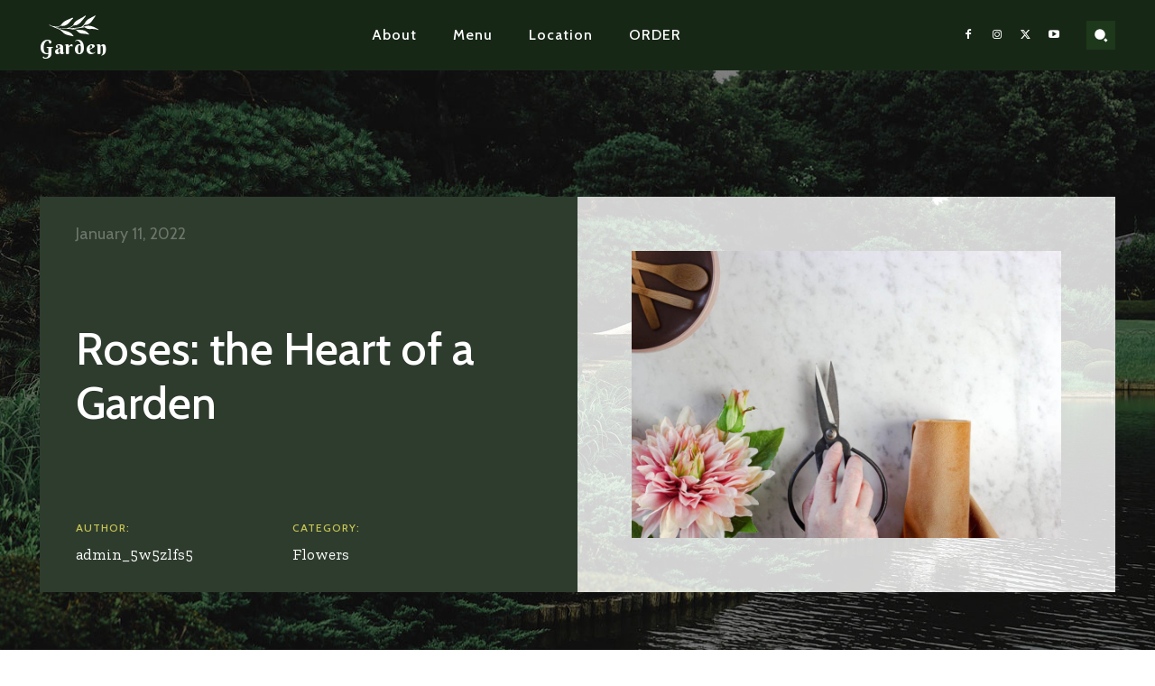

--- FILE ---
content_type: text/html; charset=UTF-8
request_url: https://okeegrill.com/roses-the-heart-of-a-garden/
body_size: 941471
content:
<!doctype html >
<!--[if IE 8]>    <html class="ie8" lang="en"> <![endif]-->
<!--[if IE 9]>    <html class="ie9" lang="en"> <![endif]-->
<!--[if gt IE 8]><!--> <html lang="en-US"> <!--<![endif]-->
<head>
    <title>Roses: the Heart of a Garden - Okee Grill</title>
    <meta charset="UTF-8" />
    <meta name="viewport" content="width=device-width, initial-scale=1.0">
    <link rel="pingback" href="https://okeegrill.com/xmlrpc.php" />
    <meta name='robots' content='index, follow, max-image-preview:large, max-snippet:-1, max-video-preview:-1' />

	<!-- This site is optimized with the Yoast SEO plugin v22.1 - https://yoast.com/wordpress/plugins/seo/ -->
	<link rel="canonical" href="https://okeegrill.com/roses-the-heart-of-a-garden/" />
	<meta property="og:locale" content="en_US" />
	<meta property="og:type" content="article" />
	<meta property="og:title" content="Roses: the Heart of a Garden - Okee Grill" />
	<meta property="og:description" content="There are times when you wish you could get away from it all by moving to your own private island. Well, some cruise passengers actually can – at least for a day. Each of the following cruise lines below offer passengers a day of fun in the sun on their very own private island. For many [&hellip;]" />
	<meta property="og:url" content="https://okeegrill.com/roses-the-heart-of-a-garden/" />
	<meta property="og:site_name" content="Okee Grill" />
	<meta property="article:published_time" content="2022-01-11T17:07:27+00:00" />
	<meta property="og:image" content="https://okeegrill.com/wp-content/uploads/2022/01/44.jpg" />
	<meta property="og:image:width" content="1280" />
	<meta property="og:image:height" content="853" />
	<meta property="og:image:type" content="image/jpeg" />
	<meta name="author" content="admin_5w5zlfs5" />
	<meta name="twitter:card" content="summary_large_image" />
	<meta name="twitter:label1" content="Written by" />
	<meta name="twitter:data1" content="admin_5w5zlfs5" />
	<meta name="twitter:label2" content="Est. reading time" />
	<meta name="twitter:data2" content="2 minutes" />
	<script type="application/ld+json" class="yoast-schema-graph">{"@context":"https://schema.org","@graph":[{"@type":"WebPage","@id":"https://okeegrill.com/roses-the-heart-of-a-garden/","url":"https://okeegrill.com/roses-the-heart-of-a-garden/","name":"Roses: the Heart of a Garden - Okee Grill","isPartOf":{"@id":"https://okeegrill.com/#website"},"primaryImageOfPage":{"@id":"https://okeegrill.com/roses-the-heart-of-a-garden/#primaryimage"},"image":{"@id":"https://okeegrill.com/roses-the-heart-of-a-garden/#primaryimage"},"thumbnailUrl":"https://okeegrill.com/wp-content/uploads/2022/01/44.jpg","datePublished":"2022-01-11T17:07:27+00:00","dateModified":"2022-01-11T17:07:27+00:00","author":{"@id":"https://okeegrill.com/#/schema/person/45e5a679866e045d2370600c72767422"},"breadcrumb":{"@id":"https://okeegrill.com/roses-the-heart-of-a-garden/#breadcrumb"},"inLanguage":"en-US","potentialAction":[{"@type":"ReadAction","target":["https://okeegrill.com/roses-the-heart-of-a-garden/"]}]},{"@type":"ImageObject","inLanguage":"en-US","@id":"https://okeegrill.com/roses-the-heart-of-a-garden/#primaryimage","url":"https://okeegrill.com/wp-content/uploads/2022/01/44.jpg","contentUrl":"https://okeegrill.com/wp-content/uploads/2022/01/44.jpg","width":1280,"height":853},{"@type":"BreadcrumbList","@id":"https://okeegrill.com/roses-the-heart-of-a-garden/#breadcrumb","itemListElement":[{"@type":"ListItem","position":1,"name":"Home","item":"https://okeegrill.com/"},{"@type":"ListItem","position":2,"name":"Roses: the Heart of a Garden"}]},{"@type":"WebSite","@id":"https://okeegrill.com/#website","url":"https://okeegrill.com/","name":"Okee Grill","description":"Okee Grill at Okeeheelee Golf Course","potentialAction":[{"@type":"SearchAction","target":{"@type":"EntryPoint","urlTemplate":"https://okeegrill.com/?s={search_term_string}"},"query-input":"required name=search_term_string"}],"inLanguage":"en-US"},{"@type":"Person","@id":"https://okeegrill.com/#/schema/person/45e5a679866e045d2370600c72767422","name":"admin_5w5zlfs5","image":{"@type":"ImageObject","inLanguage":"en-US","@id":"https://okeegrill.com/#/schema/person/image/","url":"https://secure.gravatar.com/avatar/0f019373df737cff17f3c2acea8616c5f33f6109d1937a304d03876de938a2ca?s=96&d=mm&r=g","contentUrl":"https://secure.gravatar.com/avatar/0f019373df737cff17f3c2acea8616c5f33f6109d1937a304d03876de938a2ca?s=96&d=mm&r=g","caption":"admin_5w5zlfs5"},"sameAs":["https://okeegrill.com"],"url":"https://okeegrill.com/author/admin_5w5zlfs5/"}]}</script>
	<!-- / Yoast SEO plugin. -->


<link rel='dns-prefetch' href='//cdn.jsdelivr.net' />
<link rel='dns-prefetch' href='//fonts.googleapis.com' />
<link rel="alternate" type="application/rss+xml" title="Okee Grill &raquo; Feed" href="https://okeegrill.com/feed/" />
<link rel="alternate" type="application/rss+xml" title="Okee Grill &raquo; Comments Feed" href="https://okeegrill.com/comments/feed/" />
<link rel="alternate" type="application/rss+xml" title="Okee Grill &raquo; Roses: the Heart of a Garden Comments Feed" href="https://okeegrill.com/roses-the-heart-of-a-garden/feed/" />
<link rel="alternate" title="oEmbed (JSON)" type="application/json+oembed" href="https://okeegrill.com/wp-json/oembed/1.0/embed?url=https%3A%2F%2Fokeegrill.com%2Froses-the-heart-of-a-garden%2F" />
<link rel="alternate" title="oEmbed (XML)" type="text/xml+oembed" href="https://okeegrill.com/wp-json/oembed/1.0/embed?url=https%3A%2F%2Fokeegrill.com%2Froses-the-heart-of-a-garden%2F&#038;format=xml" />
<style id='wp-img-auto-sizes-contain-inline-css' type='text/css'>
img:is([sizes=auto i],[sizes^="auto," i]){contain-intrinsic-size:3000px 1500px}
/*# sourceURL=wp-img-auto-sizes-contain-inline-css */
</style>
<style id='wp-emoji-styles-inline-css' type='text/css'>

	img.wp-smiley, img.emoji {
		display: inline !important;
		border: none !important;
		box-shadow: none !important;
		height: 1em !important;
		width: 1em !important;
		margin: 0 0.07em !important;
		vertical-align: -0.1em !important;
		background: none !important;
		padding: 0 !important;
	}
/*# sourceURL=wp-emoji-styles-inline-css */
</style>
<style id='wp-block-library-inline-css' type='text/css'>
:root{--wp-block-synced-color:#7a00df;--wp-block-synced-color--rgb:122,0,223;--wp-bound-block-color:var(--wp-block-synced-color);--wp-editor-canvas-background:#ddd;--wp-admin-theme-color:#007cba;--wp-admin-theme-color--rgb:0,124,186;--wp-admin-theme-color-darker-10:#006ba1;--wp-admin-theme-color-darker-10--rgb:0,107,160.5;--wp-admin-theme-color-darker-20:#005a87;--wp-admin-theme-color-darker-20--rgb:0,90,135;--wp-admin-border-width-focus:2px}@media (min-resolution:192dpi){:root{--wp-admin-border-width-focus:1.5px}}.wp-element-button{cursor:pointer}:root .has-very-light-gray-background-color{background-color:#eee}:root .has-very-dark-gray-background-color{background-color:#313131}:root .has-very-light-gray-color{color:#eee}:root .has-very-dark-gray-color{color:#313131}:root .has-vivid-green-cyan-to-vivid-cyan-blue-gradient-background{background:linear-gradient(135deg,#00d084,#0693e3)}:root .has-purple-crush-gradient-background{background:linear-gradient(135deg,#34e2e4,#4721fb 50%,#ab1dfe)}:root .has-hazy-dawn-gradient-background{background:linear-gradient(135deg,#faaca8,#dad0ec)}:root .has-subdued-olive-gradient-background{background:linear-gradient(135deg,#fafae1,#67a671)}:root .has-atomic-cream-gradient-background{background:linear-gradient(135deg,#fdd79a,#004a59)}:root .has-nightshade-gradient-background{background:linear-gradient(135deg,#330968,#31cdcf)}:root .has-midnight-gradient-background{background:linear-gradient(135deg,#020381,#2874fc)}:root{--wp--preset--font-size--normal:16px;--wp--preset--font-size--huge:42px}.has-regular-font-size{font-size:1em}.has-larger-font-size{font-size:2.625em}.has-normal-font-size{font-size:var(--wp--preset--font-size--normal)}.has-huge-font-size{font-size:var(--wp--preset--font-size--huge)}.has-text-align-center{text-align:center}.has-text-align-left{text-align:left}.has-text-align-right{text-align:right}.has-fit-text{white-space:nowrap!important}#end-resizable-editor-section{display:none}.aligncenter{clear:both}.items-justified-left{justify-content:flex-start}.items-justified-center{justify-content:center}.items-justified-right{justify-content:flex-end}.items-justified-space-between{justify-content:space-between}.screen-reader-text{border:0;clip-path:inset(50%);height:1px;margin:-1px;overflow:hidden;padding:0;position:absolute;width:1px;word-wrap:normal!important}.screen-reader-text:focus{background-color:#ddd;clip-path:none;color:#444;display:block;font-size:1em;height:auto;left:5px;line-height:normal;padding:15px 23px 14px;text-decoration:none;top:5px;width:auto;z-index:100000}html :where(.has-border-color){border-style:solid}html :where([style*=border-top-color]){border-top-style:solid}html :where([style*=border-right-color]){border-right-style:solid}html :where([style*=border-bottom-color]){border-bottom-style:solid}html :where([style*=border-left-color]){border-left-style:solid}html :where([style*=border-width]){border-style:solid}html :where([style*=border-top-width]){border-top-style:solid}html :where([style*=border-right-width]){border-right-style:solid}html :where([style*=border-bottom-width]){border-bottom-style:solid}html :where([style*=border-left-width]){border-left-style:solid}html :where(img[class*=wp-image-]){height:auto;max-width:100%}:where(figure){margin:0 0 1em}html :where(.is-position-sticky){--wp-admin--admin-bar--position-offset:var(--wp-admin--admin-bar--height,0px)}@media screen and (max-width:600px){html :where(.is-position-sticky){--wp-admin--admin-bar--position-offset:0px}}

/*# sourceURL=wp-block-library-inline-css */
</style><style id='global-styles-inline-css' type='text/css'>
:root{--wp--preset--aspect-ratio--square: 1;--wp--preset--aspect-ratio--4-3: 4/3;--wp--preset--aspect-ratio--3-4: 3/4;--wp--preset--aspect-ratio--3-2: 3/2;--wp--preset--aspect-ratio--2-3: 2/3;--wp--preset--aspect-ratio--16-9: 16/9;--wp--preset--aspect-ratio--9-16: 9/16;--wp--preset--color--black: #000000;--wp--preset--color--cyan-bluish-gray: #abb8c3;--wp--preset--color--white: #ffffff;--wp--preset--color--pale-pink: #f78da7;--wp--preset--color--vivid-red: #cf2e2e;--wp--preset--color--luminous-vivid-orange: #ff6900;--wp--preset--color--luminous-vivid-amber: #fcb900;--wp--preset--color--light-green-cyan: #7bdcb5;--wp--preset--color--vivid-green-cyan: #00d084;--wp--preset--color--pale-cyan-blue: #8ed1fc;--wp--preset--color--vivid-cyan-blue: #0693e3;--wp--preset--color--vivid-purple: #9b51e0;--wp--preset--gradient--vivid-cyan-blue-to-vivid-purple: linear-gradient(135deg,rgb(6,147,227) 0%,rgb(155,81,224) 100%);--wp--preset--gradient--light-green-cyan-to-vivid-green-cyan: linear-gradient(135deg,rgb(122,220,180) 0%,rgb(0,208,130) 100%);--wp--preset--gradient--luminous-vivid-amber-to-luminous-vivid-orange: linear-gradient(135deg,rgb(252,185,0) 0%,rgb(255,105,0) 100%);--wp--preset--gradient--luminous-vivid-orange-to-vivid-red: linear-gradient(135deg,rgb(255,105,0) 0%,rgb(207,46,46) 100%);--wp--preset--gradient--very-light-gray-to-cyan-bluish-gray: linear-gradient(135deg,rgb(238,238,238) 0%,rgb(169,184,195) 100%);--wp--preset--gradient--cool-to-warm-spectrum: linear-gradient(135deg,rgb(74,234,220) 0%,rgb(151,120,209) 20%,rgb(207,42,186) 40%,rgb(238,44,130) 60%,rgb(251,105,98) 80%,rgb(254,248,76) 100%);--wp--preset--gradient--blush-light-purple: linear-gradient(135deg,rgb(255,206,236) 0%,rgb(152,150,240) 100%);--wp--preset--gradient--blush-bordeaux: linear-gradient(135deg,rgb(254,205,165) 0%,rgb(254,45,45) 50%,rgb(107,0,62) 100%);--wp--preset--gradient--luminous-dusk: linear-gradient(135deg,rgb(255,203,112) 0%,rgb(199,81,192) 50%,rgb(65,88,208) 100%);--wp--preset--gradient--pale-ocean: linear-gradient(135deg,rgb(255,245,203) 0%,rgb(182,227,212) 50%,rgb(51,167,181) 100%);--wp--preset--gradient--electric-grass: linear-gradient(135deg,rgb(202,248,128) 0%,rgb(113,206,126) 100%);--wp--preset--gradient--midnight: linear-gradient(135deg,rgb(2,3,129) 0%,rgb(40,116,252) 100%);--wp--preset--font-size--small: 11px;--wp--preset--font-size--medium: 20px;--wp--preset--font-size--large: 32px;--wp--preset--font-size--x-large: 42px;--wp--preset--font-size--regular: 15px;--wp--preset--font-size--larger: 50px;--wp--preset--spacing--20: 0.44rem;--wp--preset--spacing--30: 0.67rem;--wp--preset--spacing--40: 1rem;--wp--preset--spacing--50: 1.5rem;--wp--preset--spacing--60: 2.25rem;--wp--preset--spacing--70: 3.38rem;--wp--preset--spacing--80: 5.06rem;--wp--preset--shadow--natural: 6px 6px 9px rgba(0, 0, 0, 0.2);--wp--preset--shadow--deep: 12px 12px 50px rgba(0, 0, 0, 0.4);--wp--preset--shadow--sharp: 6px 6px 0px rgba(0, 0, 0, 0.2);--wp--preset--shadow--outlined: 6px 6px 0px -3px rgb(255, 255, 255), 6px 6px rgb(0, 0, 0);--wp--preset--shadow--crisp: 6px 6px 0px rgb(0, 0, 0);}:where(.is-layout-flex){gap: 0.5em;}:where(.is-layout-grid){gap: 0.5em;}body .is-layout-flex{display: flex;}.is-layout-flex{flex-wrap: wrap;align-items: center;}.is-layout-flex > :is(*, div){margin: 0;}body .is-layout-grid{display: grid;}.is-layout-grid > :is(*, div){margin: 0;}:where(.wp-block-columns.is-layout-flex){gap: 2em;}:where(.wp-block-columns.is-layout-grid){gap: 2em;}:where(.wp-block-post-template.is-layout-flex){gap: 1.25em;}:where(.wp-block-post-template.is-layout-grid){gap: 1.25em;}.has-black-color{color: var(--wp--preset--color--black) !important;}.has-cyan-bluish-gray-color{color: var(--wp--preset--color--cyan-bluish-gray) !important;}.has-white-color{color: var(--wp--preset--color--white) !important;}.has-pale-pink-color{color: var(--wp--preset--color--pale-pink) !important;}.has-vivid-red-color{color: var(--wp--preset--color--vivid-red) !important;}.has-luminous-vivid-orange-color{color: var(--wp--preset--color--luminous-vivid-orange) !important;}.has-luminous-vivid-amber-color{color: var(--wp--preset--color--luminous-vivid-amber) !important;}.has-light-green-cyan-color{color: var(--wp--preset--color--light-green-cyan) !important;}.has-vivid-green-cyan-color{color: var(--wp--preset--color--vivid-green-cyan) !important;}.has-pale-cyan-blue-color{color: var(--wp--preset--color--pale-cyan-blue) !important;}.has-vivid-cyan-blue-color{color: var(--wp--preset--color--vivid-cyan-blue) !important;}.has-vivid-purple-color{color: var(--wp--preset--color--vivid-purple) !important;}.has-black-background-color{background-color: var(--wp--preset--color--black) !important;}.has-cyan-bluish-gray-background-color{background-color: var(--wp--preset--color--cyan-bluish-gray) !important;}.has-white-background-color{background-color: var(--wp--preset--color--white) !important;}.has-pale-pink-background-color{background-color: var(--wp--preset--color--pale-pink) !important;}.has-vivid-red-background-color{background-color: var(--wp--preset--color--vivid-red) !important;}.has-luminous-vivid-orange-background-color{background-color: var(--wp--preset--color--luminous-vivid-orange) !important;}.has-luminous-vivid-amber-background-color{background-color: var(--wp--preset--color--luminous-vivid-amber) !important;}.has-light-green-cyan-background-color{background-color: var(--wp--preset--color--light-green-cyan) !important;}.has-vivid-green-cyan-background-color{background-color: var(--wp--preset--color--vivid-green-cyan) !important;}.has-pale-cyan-blue-background-color{background-color: var(--wp--preset--color--pale-cyan-blue) !important;}.has-vivid-cyan-blue-background-color{background-color: var(--wp--preset--color--vivid-cyan-blue) !important;}.has-vivid-purple-background-color{background-color: var(--wp--preset--color--vivid-purple) !important;}.has-black-border-color{border-color: var(--wp--preset--color--black) !important;}.has-cyan-bluish-gray-border-color{border-color: var(--wp--preset--color--cyan-bluish-gray) !important;}.has-white-border-color{border-color: var(--wp--preset--color--white) !important;}.has-pale-pink-border-color{border-color: var(--wp--preset--color--pale-pink) !important;}.has-vivid-red-border-color{border-color: var(--wp--preset--color--vivid-red) !important;}.has-luminous-vivid-orange-border-color{border-color: var(--wp--preset--color--luminous-vivid-orange) !important;}.has-luminous-vivid-amber-border-color{border-color: var(--wp--preset--color--luminous-vivid-amber) !important;}.has-light-green-cyan-border-color{border-color: var(--wp--preset--color--light-green-cyan) !important;}.has-vivid-green-cyan-border-color{border-color: var(--wp--preset--color--vivid-green-cyan) !important;}.has-pale-cyan-blue-border-color{border-color: var(--wp--preset--color--pale-cyan-blue) !important;}.has-vivid-cyan-blue-border-color{border-color: var(--wp--preset--color--vivid-cyan-blue) !important;}.has-vivid-purple-border-color{border-color: var(--wp--preset--color--vivid-purple) !important;}.has-vivid-cyan-blue-to-vivid-purple-gradient-background{background: var(--wp--preset--gradient--vivid-cyan-blue-to-vivid-purple) !important;}.has-light-green-cyan-to-vivid-green-cyan-gradient-background{background: var(--wp--preset--gradient--light-green-cyan-to-vivid-green-cyan) !important;}.has-luminous-vivid-amber-to-luminous-vivid-orange-gradient-background{background: var(--wp--preset--gradient--luminous-vivid-amber-to-luminous-vivid-orange) !important;}.has-luminous-vivid-orange-to-vivid-red-gradient-background{background: var(--wp--preset--gradient--luminous-vivid-orange-to-vivid-red) !important;}.has-very-light-gray-to-cyan-bluish-gray-gradient-background{background: var(--wp--preset--gradient--very-light-gray-to-cyan-bluish-gray) !important;}.has-cool-to-warm-spectrum-gradient-background{background: var(--wp--preset--gradient--cool-to-warm-spectrum) !important;}.has-blush-light-purple-gradient-background{background: var(--wp--preset--gradient--blush-light-purple) !important;}.has-blush-bordeaux-gradient-background{background: var(--wp--preset--gradient--blush-bordeaux) !important;}.has-luminous-dusk-gradient-background{background: var(--wp--preset--gradient--luminous-dusk) !important;}.has-pale-ocean-gradient-background{background: var(--wp--preset--gradient--pale-ocean) !important;}.has-electric-grass-gradient-background{background: var(--wp--preset--gradient--electric-grass) !important;}.has-midnight-gradient-background{background: var(--wp--preset--gradient--midnight) !important;}.has-small-font-size{font-size: var(--wp--preset--font-size--small) !important;}.has-medium-font-size{font-size: var(--wp--preset--font-size--medium) !important;}.has-large-font-size{font-size: var(--wp--preset--font-size--large) !important;}.has-x-large-font-size{font-size: var(--wp--preset--font-size--x-large) !important;}
/*# sourceURL=global-styles-inline-css */
</style>

<style id='classic-theme-styles-inline-css' type='text/css'>
/*! This file is auto-generated */
.wp-block-button__link{color:#fff;background-color:#32373c;border-radius:9999px;box-shadow:none;text-decoration:none;padding:calc(.667em + 2px) calc(1.333em + 2px);font-size:1.125em}.wp-block-file__button{background:#32373c;color:#fff;text-decoration:none}
/*# sourceURL=/wp-includes/css/classic-themes.min.css */
</style>
<link rel='stylesheet' id='contact-form-7-css' href='https://okeegrill.com/wp-content/plugins/contact-form-7/includes/css/styles.css?ver=5.8.7' type='text/css' media='all' />
<link rel='stylesheet' id='td-plugin-newsletter-css' href='https://okeegrill.com/wp-content/plugins/td-newsletter/style.css?ver=12.6.4' type='text/css' media='all' />
<link rel='stylesheet' id='td-plugin-multi-purpose-css' href='https://okeegrill.com/wp-content/plugins/td-composer/td-multi-purpose/style.css?ver=963059d7cceb10dc9b9adeec7fadb27d' type='text/css' media='all' />
<link rel='stylesheet' id='google-fonts-style-css' href='https://fonts.googleapis.com/css?family=Open+Sans%3A400%2C600%2C700%7CRoboto%3A400%2C500%2C700%7CBerkshire+Swash%3A400%7CCabin%3A500%2C400%2C700%7CZilla+Slab%3A400%7COpen+Sans%3A400%2C600&#038;display=swap&#038;ver=12.6.4' type='text/css' media='all' />
<link rel='stylesheet' id='td-multipurpose-css' href='https://okeegrill.com/wp-content/plugins/td-composer/assets/fonts/td-multipurpose/td-multipurpose.css?ver=963059d7cceb10dc9b9adeec7fadb27d' type='text/css' media='all' />
<link rel='stylesheet' id='td-theme-css' href='https://okeegrill.com/wp-content/themes/Newspaper/style.css?ver=12.6.4' type='text/css' media='all' />
<style id='td-theme-inline-css' type='text/css'>@media (max-width:767px){.td-header-desktop-wrap{display:none}}@media (min-width:767px){.td-header-mobile-wrap{display:none}}</style>
<link rel='stylesheet' id='td-legacy-framework-front-style-css' href='https://okeegrill.com/wp-content/plugins/td-composer/legacy/Newspaper/assets/css/td_legacy_main.css?ver=963059d7cceb10dc9b9adeec7fadb27d' type='text/css' media='all' />
<link rel='stylesheet' id='td-standard-pack-framework-front-style-css' href='https://okeegrill.com/wp-content/plugins/td-standard-pack/Newspaper/assets/css/td_standard_pack_main.css?ver=f37a0b116c45d11f14bca079946a1778' type='text/css' media='all' />
<link rel='stylesheet' id='tdb_style_cloud_templates_front-css' href='https://okeegrill.com/wp-content/plugins/td-cloud-library/assets/css/tdb_main.css?ver=9e24474348f1755e0ebe145b87be714d' type='text/css' media='all' />
<script type="text/javascript" src="https://okeegrill.com/wp-includes/js/jquery/jquery.min.js?ver=3.7.1" id="jquery-core-js"></script>
<script type="text/javascript" src="https://okeegrill.com/wp-includes/js/jquery/jquery-migrate.min.js?ver=3.4.1" id="jquery-migrate-js"></script>
<script type="text/javascript" src="//cdn.jsdelivr.net/bluebird/latest/bluebird.min.js?ver=bf9db3b4e5ac3291fec292f261e79af3" id="moo-bluebird-js"></script>
<script type="text/javascript" id="moo_public_js-js-extra">
/* <![CDATA[ */
var moo_params = {"ajaxurl":"https://okeegrill.com/wp-admin/admin-ajax.php","plugin_img":"https://okeegrill.com/wp-content/plugins/clover-online-orders/public/img","custom_sa_title":"","custom_sa_content":"","custom_sa_onCheckoutPage":"off","cartPage":"https://okeegrill.com/cart/","checkoutPage":"https://okeegrill.com/checkout/","storePage":"https://okeegrill.com/store/","moo_RestUrl":"https://okeegrill.com/wp-json/"};
var mooObjectL10n = {"loading":"Loading, please wait ...","loadingOptions":"Loading Options","loadingCart":"Loading Your cart","chooseACategory":"Choose a Category","addToCart":"Add to cart","chooseOptionsAndQty":"Choose Options & Qty","chooseOptions":"Choose Options","outOfStock":"Out Of Stock","notAvailableYet":"Not Available Yet","viewCart":"View Cart","cartEmpty":"Your cart is empty","close":"Close","ok":"Ok","checkout":"Checkout","item":"Item","qty":"Qty","subtotal":"Sub-Total","tax":"Tax","total":"Total","edit":"Edit","addedToCart":"Added to cart","notAddedToCart":"Item not added, try again","cancel":"Cancel","quantityCanBeUpdated":"Quantity can be updated during checkout","addingTheItems":"Adding the items to your cart","showMore":"Show More","items":"Items","noCategory":"There is no category available right now please try again later","noItemsInCategory":"There is no items available right now in this category please try again later","customQuantity":"Custom Quantity","selectTheQuantity":"Select the quantity","enterTheQuantity":"Enter the quantity","writeNumber":"You need to write a number","checkInternetConnection":"Check your internet connection or contact us","cannotLoadItemOptions":"We cannot Load the options for this item, please refresh the page or contact us","cannotLoadCart":"Error in loading your cart, please refresh the page","confirmItemDeletion":"Are you sure you want to delete this item","yesDelete":"Yes, delete it!","noThanks":"No Thanks","noCancel":"No Cancel","deleted":"Deleted!","canceled":"Canceled!","cannotDeleteItem":"Item not deleted, try again","tryAgain":"Try again","add":"Add","added":"Added","notAdded":"Not Added","update":"Update","updated":"Updated","notUpdated":"Not Updated","addSpecialInstructions":"Add Special Instructions","updateSpecialInstructions":"Update Your Special Instructions","specialInstructionsNotAdded":"Special instructions not submitted try again","textTooLongMax250":"Text too long, You cannot add more than 250 chars","enterYourName":"Please enter your name","enterYourPassword":"Please enter your password","enterYourEmail":"Please enter a valid email","enterYourEmailReason":"We need a valid email to contact you and send you the receipt","enterYourPhone":"Please enter your phone","enterYourPhoneReason":"We need your phone to contact you if we have any questions about your order","chooseOrderingMethod":"Please choose the ordering method","chooseOrderingMethodReason":"How you want your order to be served ?","YouDidNotMeetMinimum":"You did not meet the minimum purchase requirement","orderingMethodSubtotalGreaterThan":"this ordering method requires a subtotal greater than $","orderingMethodSubtotalLessThan":"this ordering method requires a subtotal less than $","continueShopping":"Continue shopping","continueToCheckout":"Continue to Checkout","updateCart":"Update Cart","reachedMaximumPurchaseAmount":"You reached the maximum purchase amount","verifyYourAddress":"Please verify your address","addressNotFound":"We can't found this address on the map, please choose an other address","addDeliveryAddress":"Please add the delivery address","addDeliveryAddressReason":"You have chosen a delivery method, we need your address","chooseTime":"Please choose a time","choosePaymentMethod":"Please choose your payment method","verifyYourPhone":"Please verify your phone","verifyYourPhoneReason":"When you choose the cash payment you must verify your phone","verifyYourCreditCard":"Please verify your card information","SpecialInstructionsRequired":"Special instructions are required","minimumForDeliveryZone":"The minimum order total for this selected zone is $","spend":"Spend $","toGetFreeDelivery":"to get free delivery","deliveryZoneNotSupported":"Sorry, zone not supported. We do not deliver to this address at this time","deliveryAmount":"Delivery amount","deliveryTo":"Delivery to","editAddress":"Edit address","addEditAddress":"Add/Edit address","noAddressSelected":"No address selected","CardNumberRequired":"Card Number is required","CardDateRequired":"Card Date is required","CardCVVRequired":"Card CVV is required","CardStreetAddressRequired":"Street Address is required","CardZipRequired":"Zip Code is required","receivedDiscountUSD":"Success! You have received a discount of $","receivedDiscountPercent":"Success! You have received a discount of","thereIsACoupon":"There is a coupon that can be applied to this order","verifyConnection":"Verify your connection and try again","error":"Error","payUponDelivery":"Pay upon Delivery","payAtlocation":"Pay at location","sendingVerificationCode":"Sending the verification code please wait ..","anErrorOccurred":"An error has occurred please try again or contact us","codeInvalid":"Code invalid","codeInvalidDetails":"this code is invalid please try again","phoneVerified":"Phone verified","phoneVerifiedDetails":"Please have your payment ready when picking up from the store and don't forget to finalize your order below","thanksForOrder":"Thank you for your order","orderBeingPrepared":"Your order is being prepared","seeReceipt":"You can see your receipt","here":"here","ourAddress":"Our Address","cannotSendEntireOrder":"We weren't able to send the entire order to the store, please try again or contact us","loadingAddresses":"Loading your addresses","useAddress":"USE THIS ADDRESS","sessionExpired":"Your session is expired","login":"Log In","register":"Register","reset":"Reset","invalidEmailOrPassword":"Invalid Email or Password","invalidEmail":"Invalid Email","useForgetPassword":"Please click on forgot password or Please register as new user.","facebookEmailNotFound":"You don't have an email on your Facebook account","cannotResetPassword":"Could not reset your password","resetPasswordEmailSent":"If the e-mail you specified exists in our system, then you will receive an e-mail shortly to reset your password.","enterYourAddress":"Please enter your address","enterYourCity":"Please enter your city","addressMissing":"Address missing","cityMissing":"City missing","cannotLocateAddress":"We weren't able to locate this address,try again","confirmAddressOnMap":"Please confirm your address on the map","confirmAddressOnMapDetails":"By confirming  your address on the map you will help the driver to deliver your order faster, and you will help us to calculate your delivery fee better","confirm":"Confirm","confirmAndAddAddress":"Confirm and add address","addressNotAdded":"Address not added to your account","AreYouSure":"Are you sure?","cannotRecoverAddress":"You will not be able to recover this address","enterCouponCode":"Please enter your coupon code","checkingCouponCode":"Checking your coupon...","couponApplied":"Coupon applied","removingCoupon":"Removing your coupon....","success":"Success","optionRequired":" (required) ","mustChoose":"Must choose","options":"options","mustChooseBetween":"Must choose between","mustChooseAtLeastOneOption":"Must choose at least 1 option","mustChooseAtLeast":"Must choose at least","selectUpTo":"Select up to","selectOneOption":"Select one option","and":" & ","chooseItemOptions":"Choose Item Options","youDidNotSelectedRequiredOptions":"You did not select all of the required options","checkAgain":"Please check again"};
//# sourceURL=moo_public_js-js-extra
/* ]]> */
</script>
<script type="text/javascript" src="https://okeegrill.com/wp-content/plugins/clover-online-orders/public/js/dist/moo-OnlineOrders-public.min.js?ver=1.5.6" id="moo_public_js-js"></script>
<link rel="https://api.w.org/" href="https://okeegrill.com/wp-json/" /><link rel="alternate" title="JSON" type="application/json" href="https://okeegrill.com/wp-json/wp/v2/posts/166" /><link rel="EditURI" type="application/rsd+xml" title="RSD" href="https://okeegrill.com/xmlrpc.php?rsd" />
    <script>
        window.tdb_global_vars = {"wpRestUrl":"https:\/\/okeegrill.com\/wp-json\/","permalinkStructure":"\/%postname%\/"};
        window.tdb_p_autoload_vars = {"isAjax":false,"isAdminBarShowing":false,"autoloadScrollPercent":50,"postAutoloadStatus":"off","origPostEditUrl":null};
    </script>
    
    <style id="tdb-global-colors">:root{--accent-color:#fff}</style>
	

<!-- JS generated by theme -->

<script>
    
    

	    var tdBlocksArray = []; //here we store all the items for the current page

	    // td_block class - each ajax block uses a object of this class for requests
	    function tdBlock() {
		    this.id = '';
		    this.block_type = 1; //block type id (1-234 etc)
		    this.atts = '';
		    this.td_column_number = '';
		    this.td_current_page = 1; //
		    this.post_count = 0; //from wp
		    this.found_posts = 0; //from wp
		    this.max_num_pages = 0; //from wp
		    this.td_filter_value = ''; //current live filter value
		    this.is_ajax_running = false;
		    this.td_user_action = ''; // load more or infinite loader (used by the animation)
		    this.header_color = '';
		    this.ajax_pagination_infinite_stop = ''; //show load more at page x
	    }

        // td_js_generator - mini detector
        ( function () {
            var htmlTag = document.getElementsByTagName("html")[0];

	        if ( navigator.userAgent.indexOf("MSIE 10.0") > -1 ) {
                htmlTag.className += ' ie10';
            }

            if ( !!navigator.userAgent.match(/Trident.*rv\:11\./) ) {
                htmlTag.className += ' ie11';
            }

	        if ( navigator.userAgent.indexOf("Edge") > -1 ) {
                htmlTag.className += ' ieEdge';
            }

            if ( /(iPad|iPhone|iPod)/g.test(navigator.userAgent) ) {
                htmlTag.className += ' td-md-is-ios';
            }

            var user_agent = navigator.userAgent.toLowerCase();
            if ( user_agent.indexOf("android") > -1 ) {
                htmlTag.className += ' td-md-is-android';
            }

            if ( -1 !== navigator.userAgent.indexOf('Mac OS X')  ) {
                htmlTag.className += ' td-md-is-os-x';
            }

            if ( /chrom(e|ium)/.test(navigator.userAgent.toLowerCase()) ) {
               htmlTag.className += ' td-md-is-chrome';
            }

            if ( -1 !== navigator.userAgent.indexOf('Firefox') ) {
                htmlTag.className += ' td-md-is-firefox';
            }

            if ( -1 !== navigator.userAgent.indexOf('Safari') && -1 === navigator.userAgent.indexOf('Chrome') ) {
                htmlTag.className += ' td-md-is-safari';
            }

            if( -1 !== navigator.userAgent.indexOf('IEMobile') ){
                htmlTag.className += ' td-md-is-iemobile';
            }

        })();

        var tdLocalCache = {};

        ( function () {
            "use strict";

            tdLocalCache = {
                data: {},
                remove: function (resource_id) {
                    delete tdLocalCache.data[resource_id];
                },
                exist: function (resource_id) {
                    return tdLocalCache.data.hasOwnProperty(resource_id) && tdLocalCache.data[resource_id] !== null;
                },
                get: function (resource_id) {
                    return tdLocalCache.data[resource_id];
                },
                set: function (resource_id, cachedData) {
                    tdLocalCache.remove(resource_id);
                    tdLocalCache.data[resource_id] = cachedData;
                }
            };
        })();

    
    
var td_viewport_interval_list=[{"limitBottom":767,"sidebarWidth":228},{"limitBottom":1018,"sidebarWidth":300},{"limitBottom":1140,"sidebarWidth":324}];
var td_animation_stack_effect="type0";
var tds_animation_stack=true;
var td_animation_stack_specific_selectors=".entry-thumb, img, .td-lazy-img";
var td_animation_stack_general_selectors=".td-animation-stack img, .td-animation-stack .entry-thumb, .post img, .td-animation-stack .td-lazy-img";
var tdc_is_installed="yes";
var td_ajax_url="https:\/\/okeegrill.com\/wp-admin\/admin-ajax.php?td_theme_name=Newspaper&v=12.6.4";
var td_get_template_directory_uri="https:\/\/okeegrill.com\/wp-content\/plugins\/td-composer\/legacy\/common";
var tds_snap_menu="";
var tds_logo_on_sticky="";
var tds_header_style="";
var td_please_wait="Please wait...";
var td_email_user_pass_incorrect="User or password incorrect!";
var td_email_user_incorrect="Email or username incorrect!";
var td_email_incorrect="Email incorrect!";
var td_user_incorrect="Username incorrect!";
var td_email_user_empty="Email or username empty!";
var td_pass_empty="Pass empty!";
var td_pass_pattern_incorrect="Invalid Pass Pattern!";
var td_retype_pass_incorrect="Retyped Pass incorrect!";
var tds_more_articles_on_post_enable="";
var tds_more_articles_on_post_time_to_wait="";
var tds_more_articles_on_post_pages_distance_from_top=0;
var tds_captcha="";
var tds_theme_color_site_wide="#c6c453";
var tds_smart_sidebar="";
var tdThemeName="Newspaper";
var tdThemeNameWl="Newspaper";
var td_magnific_popup_translation_tPrev="Previous (Left arrow key)";
var td_magnific_popup_translation_tNext="Next (Right arrow key)";
var td_magnific_popup_translation_tCounter="%curr% of %total%";
var td_magnific_popup_translation_ajax_tError="The content from %url% could not be loaded.";
var td_magnific_popup_translation_image_tError="The image #%curr% could not be loaded.";
var tdBlockNonce="9676b2e23a";
var tdMobileMenu="enabled";
var tdMobileSearch="enabled";
var tdDateNamesI18n={"month_names":["January","February","March","April","May","June","July","August","September","October","November","December"],"month_names_short":["Jan","Feb","Mar","Apr","May","Jun","Jul","Aug","Sep","Oct","Nov","Dec"],"day_names":["Sunday","Monday","Tuesday","Wednesday","Thursday","Friday","Saturday"],"day_names_short":["Sun","Mon","Tue","Wed","Thu","Fri","Sat"]};
var tdb_modal_confirm="Save";
var tdb_modal_cancel="Cancel";
var tdb_modal_confirm_alt="Yes";
var tdb_modal_cancel_alt="No";
var td_ad_background_click_link="";
var td_ad_background_click_target="";
</script>


<!-- Header style compiled by theme -->

<style>.td-header-wrap .black-menu .sf-menu>.current-menu-item>a,.td-header-wrap .black-menu .sf-menu>.current-menu-ancestor>a,.td-header-wrap .black-menu .sf-menu>.current-category-ancestor>a,.td-header-wrap .black-menu .sf-menu>li>a:hover,.td-header-wrap .black-menu .sf-menu>.sfHover>a,.sf-menu>.current-menu-item>a:after,.sf-menu>.current-menu-ancestor>a:after,.sf-menu>.current-category-ancestor>a:after,.sf-menu>li:hover>a:after,.sf-menu>.sfHover>a:after,.header-search-wrap .td-drop-down-search:after,.header-search-wrap .td-drop-down-search .btn:hover,input[type=submit]:hover,.td-read-more a,.td-post-category:hover,.td_top_authors .td-active .td-author-post-count,.td_top_authors .td-active .td-author-comments-count,.td_top_authors .td_mod_wrap:hover .td-author-post-count,.td_top_authors .td_mod_wrap:hover .td-author-comments-count,.td-404-sub-sub-title a:hover,.td-search-form-widget .wpb_button:hover,.td-rating-bar-wrap div,.dropcap,.td_wrapper_video_playlist .td_video_controls_playlist_wrapper,.wpb_default,.wpb_default:hover,.td-left-smart-list:hover,.td-right-smart-list:hover,#bbpress-forums button:hover,.bbp_widget_login .button:hover,.td-footer-wrapper .td-post-category,.td-footer-wrapper .widget_product_search input[type="submit"]:hover,.single-product .product .summary .cart .button:hover,.td-next-prev-wrap a:hover,.td-load-more-wrap a:hover,.td-post-small-box a:hover,.page-nav .current,.page-nav:first-child>div,#bbpress-forums .bbp-pagination .current,#bbpress-forums #bbp-single-user-details #bbp-user-navigation li.current a,.td-theme-slider:hover .slide-meta-cat a,a.vc_btn-black:hover,.td-trending-now-wrapper:hover .td-trending-now-title,.td-scroll-up,.td-smart-list-button:hover,.td-weather-information:before,.td-weather-week:before,.td_block_exchange .td-exchange-header:before,.td-pulldown-syle-2 .td-subcat-dropdown ul:after,.td_block_template_9 .td-block-title:after,.td_block_template_15 .td-block-title:before,div.wpforms-container .wpforms-form div.wpforms-submit-container button[type=submit],.td-close-video-fixed{background-color:#c6c453}.td_block_template_4 .td-related-title .td-cur-simple-item:before{border-color:#c6c453 transparent transparent transparent!important}.td_block_template_4 .td-related-title .td-cur-simple-item,.td_block_template_3 .td-related-title .td-cur-simple-item,.td_block_template_9 .td-related-title:after{background-color:#c6c453}a,cite a:hover,.td-page-content blockquote p,.td-post-content blockquote p,.mce-content-body blockquote p,.comment-content blockquote p,.wpb_text_column blockquote p,.td_block_text_with_title blockquote p,.td_module_wrap:hover .entry-title a,.td-subcat-filter .td-subcat-list a:hover,.td-subcat-filter .td-subcat-dropdown a:hover,.td_quote_on_blocks,.dropcap2,.dropcap3,.td_top_authors .td-active .td-authors-name a,.td_top_authors .td_mod_wrap:hover .td-authors-name a,.td-post-next-prev-content a:hover,.author-box-wrap .td-author-social a:hover,.td-author-name a:hover,.td-author-url a:hover,.comment-reply-link:hover,.logged-in-as a:hover,#cancel-comment-reply-link:hover,.td-search-query,.widget a:hover,.td_wp_recentcomments a:hover,.archive .widget_archive .current,.archive .widget_archive .current a,.widget_calendar tfoot a:hover,#bbpress-forums li.bbp-header .bbp-reply-content span a:hover,#bbpress-forums .bbp-forum-freshness a:hover,#bbpress-forums .bbp-topic-freshness a:hover,#bbpress-forums .bbp-forums-list li a:hover,#bbpress-forums .bbp-forum-title:hover,#bbpress-forums .bbp-topic-permalink:hover,#bbpress-forums .bbp-topic-started-by a:hover,#bbpress-forums .bbp-topic-started-in a:hover,#bbpress-forums .bbp-body .super-sticky li.bbp-topic-title .bbp-topic-permalink,#bbpress-forums .bbp-body .sticky li.bbp-topic-title .bbp-topic-permalink,.widget_display_replies .bbp-author-name,.widget_display_topics .bbp-author-name,.td-subfooter-menu li a:hover,a.vc_btn-black:hover,.td-smart-list-dropdown-wrap .td-smart-list-button:hover,.td-instagram-user a,.td-block-title-wrap .td-wrapper-pulldown-filter .td-pulldown-filter-display-option:hover,.td-block-title-wrap .td-wrapper-pulldown-filter .td-pulldown-filter-display-option:hover i,.td-block-title-wrap .td-wrapper-pulldown-filter .td-pulldown-filter-link:hover,.td-block-title-wrap .td-wrapper-pulldown-filter .td-pulldown-filter-item .td-cur-simple-item,.td-pulldown-syle-2 .td-subcat-dropdown:hover .td-subcat-more span,.td-pulldown-syle-2 .td-subcat-dropdown:hover .td-subcat-more i,.td-pulldown-syle-3 .td-subcat-dropdown:hover .td-subcat-more span,.td-pulldown-syle-3 .td-subcat-dropdown:hover .td-subcat-more i,.td_block_template_2 .td-related-title .td-cur-simple-item,.td_block_template_5 .td-related-title .td-cur-simple-item,.td_block_template_6 .td-related-title .td-cur-simple-item,.td_block_template_7 .td-related-title .td-cur-simple-item,.td_block_template_8 .td-related-title .td-cur-simple-item,.td_block_template_9 .td-related-title .td-cur-simple-item,.td_block_template_10 .td-related-title .td-cur-simple-item,.td_block_template_11 .td-related-title .td-cur-simple-item,.td_block_template_12 .td-related-title .td-cur-simple-item,.td_block_template_13 .td-related-title .td-cur-simple-item,.td_block_template_14 .td-related-title .td-cur-simple-item,.td_block_template_15 .td-related-title .td-cur-simple-item,.td_block_template_16 .td-related-title .td-cur-simple-item,.td_block_template_17 .td-related-title .td-cur-simple-item,.td-theme-wrap .sf-menu ul .td-menu-item>a:hover,.td-theme-wrap .sf-menu ul .sfHover>a,.td-theme-wrap .sf-menu ul .current-menu-ancestor>a,.td-theme-wrap .sf-menu ul .current-category-ancestor>a,.td-theme-wrap .sf-menu ul .current-menu-item>a,.td_outlined_btn,.td_block_categories_tags .td-ct-item:hover{color:#c6c453}a.vc_btn-black.vc_btn_square_outlined:hover,a.vc_btn-black.vc_btn_outlined:hover{color:#c6c453!important}.td-next-prev-wrap a:hover,.td-load-more-wrap a:hover,.td-post-small-box a:hover,.page-nav .current,.page-nav:first-child>div,#bbpress-forums .bbp-pagination .current,.post .td_quote_box,.page .td_quote_box,a.vc_btn-black:hover,.td_block_template_5 .td-block-title>*,.td_outlined_btn{border-color:#c6c453}.td_wrapper_video_playlist .td_video_currently_playing:after{border-color:#c6c453!important}.header-search-wrap .td-drop-down-search:before{border-color:transparent transparent #c6c453 transparent}.block-title>span,.block-title>a,.block-title>label,.widgettitle,.widgettitle:after,body .td-trending-now-title,.td-trending-now-wrapper:hover .td-trending-now-title,.wpb_tabs li.ui-tabs-active a,.wpb_tabs li:hover a,.vc_tta-container .vc_tta-color-grey.vc_tta-tabs-position-top.vc_tta-style-classic .vc_tta-tabs-container .vc_tta-tab.vc_active>a,.vc_tta-container .vc_tta-color-grey.vc_tta-tabs-position-top.vc_tta-style-classic .vc_tta-tabs-container .vc_tta-tab:hover>a,.td_block_template_1 .td-related-title .td-cur-simple-item,.td-subcat-filter .td-subcat-dropdown:hover .td-subcat-more,.td_3D_btn,.td_shadow_btn,.td_default_btn,.td_round_btn,.td_outlined_btn:hover{background-color:#c6c453}.block-title,.td_block_template_1 .td-related-title,.wpb_tabs .wpb_tabs_nav,.vc_tta-container .vc_tta-color-grey.vc_tta-tabs-position-top.vc_tta-style-classic .vc_tta-tabs-container{border-color:#c6c453}.td_block_wrap .td-subcat-item a.td-cur-simple-item{color:#c6c453}.td-grid-style-4 .entry-title{background-color:rgba(198,196,83,0.7)}.td-menu-background:before,.td-search-background:before{background:#1c4930;background:-moz-linear-gradient(top,#1c4930 0%,#65752b 100%);background:-webkit-gradient(left top,left bottom,color-stop(0%,#1c4930),color-stop(100%,#65752b));background:-webkit-linear-gradient(top,#1c4930 0%,#65752b 100%);background:-o-linear-gradient(top,#1c4930 0%,#65752b 100%);background:-ms-linear-gradient(top,#1c4930 0%,#65752b 100%);background:linear-gradient(to bottom,#1c4930 0%,#65752b 100%);filter:progid:DXImageTransform.Microsoft.gradient(startColorstr='#1c4930',endColorstr='#65752b',GradientType=0)}.td-mobile-content .current-menu-item>a,.td-mobile-content .current-menu-ancestor>a,.td-mobile-content .current-category-ancestor>a,#td-mobile-nav .td-menu-login-section a:hover,#td-mobile-nav .td-register-section a:hover,#td-mobile-nav .td-menu-socials-wrap a:hover i,.td-search-close a:hover i{color:#c6c453}.td-menu-background,.td-search-background{background-image:url('https://okeegrill.com/wp-content/uploads/2022/01/hero-bg.jpg')}.td-menu-background,.td-search-background{background-position:center center}.td-header-style-12 .td-header-menu-wrap-full,.td-header-style-12 .td-affix,.td-grid-style-1.td-hover-1 .td-big-grid-post:hover .td-post-category,.td-grid-style-5.td-hover-1 .td-big-grid-post:hover .td-post-category,.td_category_template_3 .td-current-sub-category,.td_category_template_8 .td-category-header .td-category a.td-current-sub-category,.td_category_template_4 .td-category-siblings .td-category a:hover,.td_block_big_grid_9.td-grid-style-1 .td-post-category,.td_block_big_grid_9.td-grid-style-5 .td-post-category,.td-grid-style-6.td-hover-1 .td-module-thumb:after,.tdm-menu-active-style5 .td-header-menu-wrap .sf-menu>.current-menu-item>a,.tdm-menu-active-style5 .td-header-menu-wrap .sf-menu>.current-menu-ancestor>a,.tdm-menu-active-style5 .td-header-menu-wrap .sf-menu>.current-category-ancestor>a,.tdm-menu-active-style5 .td-header-menu-wrap .sf-menu>li>a:hover,.tdm-menu-active-style5 .td-header-menu-wrap .sf-menu>.sfHover>a{background-color:#c6c453}.td_mega_menu_sub_cats .cur-sub-cat,.td-mega-span h3 a:hover,.td_mod_mega_menu:hover .entry-title a,.header-search-wrap .result-msg a:hover,.td-header-top-menu .td-drop-down-search .td_module_wrap:hover .entry-title a,.td-header-top-menu .td-icon-search:hover,.td-header-wrap .result-msg a:hover,.top-header-menu li a:hover,.top-header-menu .current-menu-item>a,.top-header-menu .current-menu-ancestor>a,.top-header-menu .current-category-ancestor>a,.td-social-icon-wrap>a:hover,.td-header-sp-top-widget .td-social-icon-wrap a:hover,.td_mod_related_posts:hover h3>a,.td-post-template-11 .td-related-title .td-related-left:hover,.td-post-template-11 .td-related-title .td-related-right:hover,.td-post-template-11 .td-related-title .td-cur-simple-item,.td-post-template-11 .td_block_related_posts .td-next-prev-wrap a:hover,.td-category-header .td-pulldown-category-filter-link:hover,.td-category-siblings .td-subcat-dropdown a:hover,.td-category-siblings .td-subcat-dropdown a.td-current-sub-category,.footer-text-wrap .footer-email-wrap a,.footer-social-wrap a:hover,.td_module_17 .td-read-more a:hover,.td_module_18 .td-read-more a:hover,.td_module_19 .td-post-author-name a:hover,.td-pulldown-syle-2 .td-subcat-dropdown:hover .td-subcat-more span,.td-pulldown-syle-2 .td-subcat-dropdown:hover .td-subcat-more i,.td-pulldown-syle-3 .td-subcat-dropdown:hover .td-subcat-more span,.td-pulldown-syle-3 .td-subcat-dropdown:hover .td-subcat-more i,.tdm-menu-active-style3 .tdm-header.td-header-wrap .sf-menu>.current-category-ancestor>a,.tdm-menu-active-style3 .tdm-header.td-header-wrap .sf-menu>.current-menu-ancestor>a,.tdm-menu-active-style3 .tdm-header.td-header-wrap .sf-menu>.current-menu-item>a,.tdm-menu-active-style3 .tdm-header.td-header-wrap .sf-menu>.sfHover>a,.tdm-menu-active-style3 .tdm-header.td-header-wrap .sf-menu>li>a:hover{color:#c6c453}.td-mega-menu-page .wpb_content_element ul li a:hover,.td-theme-wrap .td-aj-search-results .td_module_wrap:hover .entry-title a,.td-theme-wrap .header-search-wrap .result-msg a:hover{color:#c6c453!important}.td_category_template_8 .td-category-header .td-category a.td-current-sub-category,.td_category_template_4 .td-category-siblings .td-category a:hover,.tdm-menu-active-style4 .tdm-header .sf-menu>.current-menu-item>a,.tdm-menu-active-style4 .tdm-header .sf-menu>.current-menu-ancestor>a,.tdm-menu-active-style4 .tdm-header .sf-menu>.current-category-ancestor>a,.tdm-menu-active-style4 .tdm-header .sf-menu>li>a:hover,.tdm-menu-active-style4 .tdm-header .sf-menu>.sfHover>a{border-color:#c6c453}.td-header-wrap .black-menu .sf-menu>.current-menu-item>a,.td-header-wrap .black-menu .sf-menu>.current-menu-ancestor>a,.td-header-wrap .black-menu .sf-menu>.current-category-ancestor>a,.td-header-wrap .black-menu .sf-menu>li>a:hover,.td-header-wrap .black-menu .sf-menu>.sfHover>a,.sf-menu>.current-menu-item>a:after,.sf-menu>.current-menu-ancestor>a:after,.sf-menu>.current-category-ancestor>a:after,.sf-menu>li:hover>a:after,.sf-menu>.sfHover>a:after,.header-search-wrap .td-drop-down-search:after,.header-search-wrap .td-drop-down-search .btn:hover,input[type=submit]:hover,.td-read-more a,.td-post-category:hover,.td_top_authors .td-active .td-author-post-count,.td_top_authors .td-active .td-author-comments-count,.td_top_authors .td_mod_wrap:hover .td-author-post-count,.td_top_authors .td_mod_wrap:hover .td-author-comments-count,.td-404-sub-sub-title a:hover,.td-search-form-widget .wpb_button:hover,.td-rating-bar-wrap div,.dropcap,.td_wrapper_video_playlist .td_video_controls_playlist_wrapper,.wpb_default,.wpb_default:hover,.td-left-smart-list:hover,.td-right-smart-list:hover,#bbpress-forums button:hover,.bbp_widget_login .button:hover,.td-footer-wrapper .td-post-category,.td-footer-wrapper .widget_product_search input[type="submit"]:hover,.single-product .product .summary .cart .button:hover,.td-next-prev-wrap a:hover,.td-load-more-wrap a:hover,.td-post-small-box a:hover,.page-nav .current,.page-nav:first-child>div,#bbpress-forums .bbp-pagination .current,#bbpress-forums #bbp-single-user-details #bbp-user-navigation li.current a,.td-theme-slider:hover .slide-meta-cat a,a.vc_btn-black:hover,.td-trending-now-wrapper:hover .td-trending-now-title,.td-scroll-up,.td-smart-list-button:hover,.td-weather-information:before,.td-weather-week:before,.td_block_exchange .td-exchange-header:before,.td-pulldown-syle-2 .td-subcat-dropdown ul:after,.td_block_template_9 .td-block-title:after,.td_block_template_15 .td-block-title:before,div.wpforms-container .wpforms-form div.wpforms-submit-container button[type=submit],.td-close-video-fixed{background-color:#c6c453}.td_block_template_4 .td-related-title .td-cur-simple-item:before{border-color:#c6c453 transparent transparent transparent!important}.td_block_template_4 .td-related-title .td-cur-simple-item,.td_block_template_3 .td-related-title .td-cur-simple-item,.td_block_template_9 .td-related-title:after{background-color:#c6c453}a,cite a:hover,.td-page-content blockquote p,.td-post-content blockquote p,.mce-content-body blockquote p,.comment-content blockquote p,.wpb_text_column blockquote p,.td_block_text_with_title blockquote p,.td_module_wrap:hover .entry-title a,.td-subcat-filter .td-subcat-list a:hover,.td-subcat-filter .td-subcat-dropdown a:hover,.td_quote_on_blocks,.dropcap2,.dropcap3,.td_top_authors .td-active .td-authors-name a,.td_top_authors .td_mod_wrap:hover .td-authors-name a,.td-post-next-prev-content a:hover,.author-box-wrap .td-author-social a:hover,.td-author-name a:hover,.td-author-url a:hover,.comment-reply-link:hover,.logged-in-as a:hover,#cancel-comment-reply-link:hover,.td-search-query,.widget a:hover,.td_wp_recentcomments a:hover,.archive .widget_archive .current,.archive .widget_archive .current a,.widget_calendar tfoot a:hover,#bbpress-forums li.bbp-header .bbp-reply-content span a:hover,#bbpress-forums .bbp-forum-freshness a:hover,#bbpress-forums .bbp-topic-freshness a:hover,#bbpress-forums .bbp-forums-list li a:hover,#bbpress-forums .bbp-forum-title:hover,#bbpress-forums .bbp-topic-permalink:hover,#bbpress-forums .bbp-topic-started-by a:hover,#bbpress-forums .bbp-topic-started-in a:hover,#bbpress-forums .bbp-body .super-sticky li.bbp-topic-title .bbp-topic-permalink,#bbpress-forums .bbp-body .sticky li.bbp-topic-title .bbp-topic-permalink,.widget_display_replies .bbp-author-name,.widget_display_topics .bbp-author-name,.td-subfooter-menu li a:hover,a.vc_btn-black:hover,.td-smart-list-dropdown-wrap .td-smart-list-button:hover,.td-instagram-user a,.td-block-title-wrap .td-wrapper-pulldown-filter .td-pulldown-filter-display-option:hover,.td-block-title-wrap .td-wrapper-pulldown-filter .td-pulldown-filter-display-option:hover i,.td-block-title-wrap .td-wrapper-pulldown-filter .td-pulldown-filter-link:hover,.td-block-title-wrap .td-wrapper-pulldown-filter .td-pulldown-filter-item .td-cur-simple-item,.td-pulldown-syle-2 .td-subcat-dropdown:hover .td-subcat-more span,.td-pulldown-syle-2 .td-subcat-dropdown:hover .td-subcat-more i,.td-pulldown-syle-3 .td-subcat-dropdown:hover .td-subcat-more span,.td-pulldown-syle-3 .td-subcat-dropdown:hover .td-subcat-more i,.td_block_template_2 .td-related-title .td-cur-simple-item,.td_block_template_5 .td-related-title .td-cur-simple-item,.td_block_template_6 .td-related-title .td-cur-simple-item,.td_block_template_7 .td-related-title .td-cur-simple-item,.td_block_template_8 .td-related-title .td-cur-simple-item,.td_block_template_9 .td-related-title .td-cur-simple-item,.td_block_template_10 .td-related-title .td-cur-simple-item,.td_block_template_11 .td-related-title .td-cur-simple-item,.td_block_template_12 .td-related-title .td-cur-simple-item,.td_block_template_13 .td-related-title .td-cur-simple-item,.td_block_template_14 .td-related-title .td-cur-simple-item,.td_block_template_15 .td-related-title .td-cur-simple-item,.td_block_template_16 .td-related-title .td-cur-simple-item,.td_block_template_17 .td-related-title .td-cur-simple-item,.td-theme-wrap .sf-menu ul .td-menu-item>a:hover,.td-theme-wrap .sf-menu ul .sfHover>a,.td-theme-wrap .sf-menu ul .current-menu-ancestor>a,.td-theme-wrap .sf-menu ul .current-category-ancestor>a,.td-theme-wrap .sf-menu ul .current-menu-item>a,.td_outlined_btn,.td_block_categories_tags .td-ct-item:hover{color:#c6c453}a.vc_btn-black.vc_btn_square_outlined:hover,a.vc_btn-black.vc_btn_outlined:hover{color:#c6c453!important}.td-next-prev-wrap a:hover,.td-load-more-wrap a:hover,.td-post-small-box a:hover,.page-nav .current,.page-nav:first-child>div,#bbpress-forums .bbp-pagination .current,.post .td_quote_box,.page .td_quote_box,a.vc_btn-black:hover,.td_block_template_5 .td-block-title>*,.td_outlined_btn{border-color:#c6c453}.td_wrapper_video_playlist .td_video_currently_playing:after{border-color:#c6c453!important}.header-search-wrap .td-drop-down-search:before{border-color:transparent transparent #c6c453 transparent}.block-title>span,.block-title>a,.block-title>label,.widgettitle,.widgettitle:after,body .td-trending-now-title,.td-trending-now-wrapper:hover .td-trending-now-title,.wpb_tabs li.ui-tabs-active a,.wpb_tabs li:hover a,.vc_tta-container .vc_tta-color-grey.vc_tta-tabs-position-top.vc_tta-style-classic .vc_tta-tabs-container .vc_tta-tab.vc_active>a,.vc_tta-container .vc_tta-color-grey.vc_tta-tabs-position-top.vc_tta-style-classic .vc_tta-tabs-container .vc_tta-tab:hover>a,.td_block_template_1 .td-related-title .td-cur-simple-item,.td-subcat-filter .td-subcat-dropdown:hover .td-subcat-more,.td_3D_btn,.td_shadow_btn,.td_default_btn,.td_round_btn,.td_outlined_btn:hover{background-color:#c6c453}.block-title,.td_block_template_1 .td-related-title,.wpb_tabs .wpb_tabs_nav,.vc_tta-container .vc_tta-color-grey.vc_tta-tabs-position-top.vc_tta-style-classic .vc_tta-tabs-container{border-color:#c6c453}.td_block_wrap .td-subcat-item a.td-cur-simple-item{color:#c6c453}.td-grid-style-4 .entry-title{background-color:rgba(198,196,83,0.7)}.td-menu-background:before,.td-search-background:before{background:#1c4930;background:-moz-linear-gradient(top,#1c4930 0%,#65752b 100%);background:-webkit-gradient(left top,left bottom,color-stop(0%,#1c4930),color-stop(100%,#65752b));background:-webkit-linear-gradient(top,#1c4930 0%,#65752b 100%);background:-o-linear-gradient(top,#1c4930 0%,#65752b 100%);background:-ms-linear-gradient(top,#1c4930 0%,#65752b 100%);background:linear-gradient(to bottom,#1c4930 0%,#65752b 100%);filter:progid:DXImageTransform.Microsoft.gradient(startColorstr='#1c4930',endColorstr='#65752b',GradientType=0)}.td-mobile-content .current-menu-item>a,.td-mobile-content .current-menu-ancestor>a,.td-mobile-content .current-category-ancestor>a,#td-mobile-nav .td-menu-login-section a:hover,#td-mobile-nav .td-register-section a:hover,#td-mobile-nav .td-menu-socials-wrap a:hover i,.td-search-close a:hover i{color:#c6c453}.td-menu-background,.td-search-background{background-image:url('https://okeegrill.com/wp-content/uploads/2022/01/hero-bg.jpg')}.td-menu-background,.td-search-background{background-position:center center}.td-header-style-12 .td-header-menu-wrap-full,.td-header-style-12 .td-affix,.td-grid-style-1.td-hover-1 .td-big-grid-post:hover .td-post-category,.td-grid-style-5.td-hover-1 .td-big-grid-post:hover .td-post-category,.td_category_template_3 .td-current-sub-category,.td_category_template_8 .td-category-header .td-category a.td-current-sub-category,.td_category_template_4 .td-category-siblings .td-category a:hover,.td_block_big_grid_9.td-grid-style-1 .td-post-category,.td_block_big_grid_9.td-grid-style-5 .td-post-category,.td-grid-style-6.td-hover-1 .td-module-thumb:after,.tdm-menu-active-style5 .td-header-menu-wrap .sf-menu>.current-menu-item>a,.tdm-menu-active-style5 .td-header-menu-wrap .sf-menu>.current-menu-ancestor>a,.tdm-menu-active-style5 .td-header-menu-wrap .sf-menu>.current-category-ancestor>a,.tdm-menu-active-style5 .td-header-menu-wrap .sf-menu>li>a:hover,.tdm-menu-active-style5 .td-header-menu-wrap .sf-menu>.sfHover>a{background-color:#c6c453}.td_mega_menu_sub_cats .cur-sub-cat,.td-mega-span h3 a:hover,.td_mod_mega_menu:hover .entry-title a,.header-search-wrap .result-msg a:hover,.td-header-top-menu .td-drop-down-search .td_module_wrap:hover .entry-title a,.td-header-top-menu .td-icon-search:hover,.td-header-wrap .result-msg a:hover,.top-header-menu li a:hover,.top-header-menu .current-menu-item>a,.top-header-menu .current-menu-ancestor>a,.top-header-menu .current-category-ancestor>a,.td-social-icon-wrap>a:hover,.td-header-sp-top-widget .td-social-icon-wrap a:hover,.td_mod_related_posts:hover h3>a,.td-post-template-11 .td-related-title .td-related-left:hover,.td-post-template-11 .td-related-title .td-related-right:hover,.td-post-template-11 .td-related-title .td-cur-simple-item,.td-post-template-11 .td_block_related_posts .td-next-prev-wrap a:hover,.td-category-header .td-pulldown-category-filter-link:hover,.td-category-siblings .td-subcat-dropdown a:hover,.td-category-siblings .td-subcat-dropdown a.td-current-sub-category,.footer-text-wrap .footer-email-wrap a,.footer-social-wrap a:hover,.td_module_17 .td-read-more a:hover,.td_module_18 .td-read-more a:hover,.td_module_19 .td-post-author-name a:hover,.td-pulldown-syle-2 .td-subcat-dropdown:hover .td-subcat-more span,.td-pulldown-syle-2 .td-subcat-dropdown:hover .td-subcat-more i,.td-pulldown-syle-3 .td-subcat-dropdown:hover .td-subcat-more span,.td-pulldown-syle-3 .td-subcat-dropdown:hover .td-subcat-more i,.tdm-menu-active-style3 .tdm-header.td-header-wrap .sf-menu>.current-category-ancestor>a,.tdm-menu-active-style3 .tdm-header.td-header-wrap .sf-menu>.current-menu-ancestor>a,.tdm-menu-active-style3 .tdm-header.td-header-wrap .sf-menu>.current-menu-item>a,.tdm-menu-active-style3 .tdm-header.td-header-wrap .sf-menu>.sfHover>a,.tdm-menu-active-style3 .tdm-header.td-header-wrap .sf-menu>li>a:hover{color:#c6c453}.td-mega-menu-page .wpb_content_element ul li a:hover,.td-theme-wrap .td-aj-search-results .td_module_wrap:hover .entry-title a,.td-theme-wrap .header-search-wrap .result-msg a:hover{color:#c6c453!important}.td_category_template_8 .td-category-header .td-category a.td-current-sub-category,.td_category_template_4 .td-category-siblings .td-category a:hover,.tdm-menu-active-style4 .tdm-header .sf-menu>.current-menu-item>a,.tdm-menu-active-style4 .tdm-header .sf-menu>.current-menu-ancestor>a,.tdm-menu-active-style4 .tdm-header .sf-menu>.current-category-ancestor>a,.tdm-menu-active-style4 .tdm-header .sf-menu>li>a:hover,.tdm-menu-active-style4 .tdm-header .sf-menu>.sfHover>a{border-color:#c6c453}</style>

<link rel="icon" href="https://okeegrill.com/wp-content/uploads/2021/08/cropped-okee-grill-logo_720x720_v1a-32x32.png" sizes="32x32" />
<link rel="icon" href="https://okeegrill.com/wp-content/uploads/2021/08/cropped-okee-grill-logo_720x720_v1a-192x192.png" sizes="192x192" />
<link rel="apple-touch-icon" href="https://okeegrill.com/wp-content/uploads/2021/08/cropped-okee-grill-logo_720x720_v1a-180x180.png" />
<meta name="msapplication-TileImage" content="https://okeegrill.com/wp-content/uploads/2021/08/cropped-okee-grill-logo_720x720_v1a-270x270.png" />

<!-- Button style compiled by theme -->

<style>.tdm-btn-style1{background-color:#c6c453}.tdm-btn-style2:before{border-color:#c6c453}.tdm-btn-style2{color:#c6c453}.tdm-btn-style3{-webkit-box-shadow:0 2px 16px #c6c453;-moz-box-shadow:0 2px 16px #c6c453;box-shadow:0 2px 16px #c6c453}.tdm-btn-style3:hover{-webkit-box-shadow:0 4px 26px #c6c453;-moz-box-shadow:0 4px 26px #c6c453;box-shadow:0 4px 26px #c6c453}</style>

	<style id="tdw-css-placeholder"></style></head>

<body data-rsssl=1 class="wp-singular post-template-default single single-post postid-166 single-format-standard wp-theme-Newspaper td-standard-pack roses-the-heart-of-a-garden global-block-template-1 tdb_template_174 tdb-template  tdc-header-template  tdc-footer-template td-animation-stack-type0 td-full-layout" itemscope="itemscope" itemtype="https://schema.org/WebPage">

            <div class="td-scroll-up  td-hide-scroll-up-on-mob" style="display:none;"><i class="td-icon-menu-up"></i></div>
    
    <div class="td-menu-background" style="visibility:hidden"></div>
<div id="td-mobile-nav" style="visibility:hidden">
    <div class="td-mobile-container">
        <!-- mobile menu top section -->
        <div class="td-menu-socials-wrap">
            <!-- socials -->
            <div class="td-menu-socials">
                            </div>
            <!-- close button -->
            <div class="td-mobile-close">
                <span><i class="td-icon-close-mobile"></i></span>
            </div>
        </div>

        <!-- login section -->
        
        <!-- menu section -->
        <div class="td-mobile-content">
            <div class="menu-td-demo-header-menu-container"><ul id="menu-td-demo-header-menu-2" class="td-mobile-main-menu"><li class="menu-item menu-item-type-custom menu-item-object-custom menu-item-has-children menu-item-first menu-item-185"><a href="#">About<i class="td-icon-menu-right td-element-after"></i></a>
<ul class="sub-menu">
	<li class="menu-item menu-item-type-taxonomy menu-item-object-category menu-item-186"><a href="https://okeegrill.com/category/advice/">Advice</a></li>
	<li class="menu-item menu-item-type-taxonomy menu-item-object-category menu-item-187"><a href="https://okeegrill.com/category/tools/">Tools</a></li>
	<li class="menu-item menu-item-type-taxonomy menu-item-object-category menu-item-188"><a href="https://okeegrill.com/category/community/">Community</a></li>
</ul>
</li>
<li class="menu-item menu-item-type-custom menu-item-object-custom menu-item-has-children menu-item-182"><a href="https://okeegrill.com/index.php/category/plants/">Menu<i class="td-icon-menu-right td-element-after"></i></a>
<ul class="sub-menu">
	<li class="menu-item-0"><a href="https://okeegrill.com/category/plants/flowers/">Flowers</a></li>
	<li class="menu-item-0"><a href="https://okeegrill.com/category/plants/landscape/">Landscape</a></li>
	<li class="menu-item-0"><a href="https://okeegrill.com/category/plants/parks/">Parks</a></li>
	<li class="menu-item-0"><a href="https://okeegrill.com/category/plants/produce/">Produce</a></li>
	<li class="menu-item-0"><a href="https://okeegrill.com/category/plants/trees/">Trees</a></li>
</ul>
</li>
<li class="menu-item menu-item-type-custom menu-item-object-custom menu-item-183"><a href="https://okeegrill.com/index.php/category/design/">Location</a></li>
<li class="menu-item menu-item-type-custom menu-item-object-custom menu-item-184"><a href="https://okeegrill.com/index.php/category/food/">ORDER</a></li>
</ul></div>        </div>
    </div>

    <!-- register/login section -->
    </div><div class="td-search-background" style="visibility:hidden"></div>
<div class="td-search-wrap-mob" style="visibility:hidden">
	<div class="td-drop-down-search">
		<form method="get" class="td-search-form" action="https://okeegrill.com/">
			<!-- close button -->
			<div class="td-search-close">
				<span><i class="td-icon-close-mobile"></i></span>
			</div>
			<div role="search" class="td-search-input">
				<span>Search</span>
				<input id="td-header-search-mob" type="text" value="" name="s" autocomplete="off" />
			</div>
		</form>
		<div id="td-aj-search-mob" class="td-ajax-search-flex"></div>
	</div>
</div>

    <div id="td-outer-wrap" class="td-theme-wrap">
    
                    <div class="td-header-template-wrap" style="position: relative">
                                    <div class="td-header-mobile-wrap ">
                        <div id="tdi_1" class="tdc-zone"><div class="tdc_zone tdi_2  wpb_row td-pb-row"  >
<style scoped>.tdi_2{min-height:0}.td-header-mobile-wrap{position:relative;width:100%}</style><div id="tdi_3" class="tdc-row stretch_row_1200 td-stretch-content"><div class="vc_row tdi_4  wpb_row td-pb-row tdc-element-style" >
<style scoped>.tdi_4,.tdi_4 .tdc-columns{min-height:0}.tdi_4,.tdi_4 .tdc-columns{display:block}.tdi_4 .tdc-columns{width:100%}@media (max-width:767px){.tdi_4,.tdi_4 .tdc-columns{display:flex}.tdi_4 .tdc-columns{width:100%}.tdi_4,.tdi_4 .tdc-columns{flex-direction:row;flex-wrap:nowrap;justify-content:flex-start;align-items:center}}.tdi_4{position:relative}.tdi_4 .td_block_wrap{text-align:left}@media (max-width:767px){.tdi_4{padding-top:10px!important;padding-bottom:10px!important}}</style>
<div class="tdi_3_rand_style td-element-style" ><div class="td-element-style-before"><style>.tdi_3_rand_style>.td-element-style-before{content:''!important;width:100%!important;height:100%!important;position:absolute!important;top:0!important;left:0!important;display:block!important;z-index:0!important;background-position:center center!important;background-size:cover!important}</style></div></div><div class="vc_column tdi_6  wpb_column vc_column_container tdc-column td-pb-span3">
<style scoped>.tdi_6{vertical-align:baseline}.tdi_6>.wpb_wrapper,.tdi_6>.wpb_wrapper>.tdc-elements{display:block}.tdi_6>.wpb_wrapper>.tdc-elements{width:100%}.tdi_6>.wpb_wrapper>.vc_row_inner{width:auto}.tdi_6>.wpb_wrapper{width:auto;height:auto}</style><div class="wpb_wrapper" ><div class="td_block_wrap tdb_mobile_menu tdi_7 td-pb-border-top td_block_template_1 tdb-header-align"  data-td-block-uid="tdi_7" >
<style>@media (max-width:767px){.tdi_7{margin-left:-12px!important;z-index:2!important}}</style>
<style>.tdb-header-align{vertical-align:middle}.tdb_mobile_menu{margin-bottom:0;clear:none}.tdb_mobile_menu a{display:inline-block!important;position:relative;text-align:center;color:var(--td_theme_color,#4db2ec)}.tdb_mobile_menu a>span{display:flex;align-items:center;justify-content:center}.tdb_mobile_menu svg{height:auto}.tdb_mobile_menu svg,.tdb_mobile_menu svg *{fill:var(--td_theme_color,#4db2ec)}#tdc-live-iframe .tdb_mobile_menu a{pointer-events:none}.td-menu-mob-open-menu{overflow:hidden}.td-menu-mob-open-menu #td-outer-wrap{position:static}.tdi_7{display:inline-block}.tdi_7 .tdb-mobile-menu-button i{font-size:27px;width:54px;height:54px;line-height:54px}.tdi_7 .tdb-mobile-menu-button svg{width:27px}.tdi_7 .tdb-mobile-menu-button .tdb-mobile-menu-icon-svg{width:54px;height:54px}.tdi_7 .tdb-mobile-menu-button{color:#ffffff}.tdi_7 .tdb-mobile-menu-button svg,.tdi_7 .tdb-mobile-menu-button svg *{fill:#ffffff}.tdi_7 .tdb-mobile-menu-button:hover{color:#c6c453}.tdi_7 .tdb-mobile-menu-button:hover svg,.tdi_7 .tdb-mobile-menu-button:hover svg *{fill:#c6c453}@media (max-width:767px){.tdi_7 .tdb-mobile-menu-button i{width:43.2px;height:43.2px;line-height:43.2px}.tdi_7 .tdb-mobile-menu-button .tdb-mobile-menu-icon-svg{width:43.2px;height:43.2px}}</style><div class="tdb-block-inner td-fix-index"><span class="tdb-mobile-menu-button"><span class="tdb-mobile-menu-icon tdb-mobile-menu-icon-svg" ><svg version="1.1" xmlns="http://www.w3.org/2000/svg" viewBox="0 0 1024 1024"><path d="M903.864 490.013h-783.749c-17.172 0-31.109 13.937-31.109 31.109 0 17.234 13.937 31.15 31.109 31.15h783.739c17.213 0 31.13-13.916 31.13-31.15 0.010-17.162-13.916-31.109-31.119-31.109zM903.864 226.835h-783.749c-17.172 0-31.109 13.916-31.109 31.16 0 17.213 13.937 31.109 31.109 31.109h783.739c17.213 0 31.13-13.896 31.13-31.109 0.010-17.234-13.916-31.16-31.119-31.16zM903.864 753.181h-783.749c-17.172 0-31.109 13.916-31.109 31.099 0 17.244 13.937 31.16 31.109 31.16h783.739c17.213 0 31.13-13.916 31.13-31.16 0.010-17.172-13.916-31.099-31.119-31.099z"></path></svg></span></span></div></div> <!-- ./block --></div></div><div class="vc_column tdi_9  wpb_column vc_column_container tdc-column td-pb-span6">
<style scoped>.tdi_9{vertical-align:baseline}.tdi_9>.wpb_wrapper,.tdi_9>.wpb_wrapper>.tdc-elements{display:block}.tdi_9>.wpb_wrapper>.tdc-elements{width:100%}.tdi_9>.wpb_wrapper>.vc_row_inner{width:auto}.tdi_9>.wpb_wrapper{width:auto;height:auto}@media (max-width:767px){.tdi_9{justify-content:center!important;text-align:center!important}}</style><div class="wpb_wrapper" ><div class="td_block_wrap tdb_header_logo tdi_10 td-pb-border-top td_block_template_1 tdb-header-align"  data-td-block-uid="tdi_10" >
<style>.tdb_header_logo{margin-bottom:0;clear:none}.tdb_header_logo .tdb-logo-a,.tdb_header_logo h1{display:flex;pointer-events:auto;align-items:flex-start}.tdb_header_logo h1{margin:0;line-height:0}.tdb_header_logo .tdb-logo-img-wrap img{display:block}.tdb_header_logo .tdb-logo-svg-wrap+.tdb-logo-img-wrap{display:none}.tdb_header_logo .tdb-logo-svg-wrap svg{width:50px;display:block;transition:fill .3s ease}.tdb_header_logo .tdb-logo-text-wrap{display:flex}.tdb_header_logo .tdb-logo-text-title,.tdb_header_logo .tdb-logo-text-tagline{-webkit-transition:all 0.2s ease;transition:all 0.2s ease}.tdb_header_logo .tdb-logo-text-title{background-size:cover;background-position:center center;font-size:75px;font-family:serif;line-height:1.1;color:#222;white-space:nowrap}.tdb_header_logo .tdb-logo-text-tagline{margin-top:2px;font-size:12px;font-family:serif;letter-spacing:1.8px;line-height:1;color:#767676}.tdb_header_logo .tdb-logo-icon{position:relative;font-size:46px;color:#000}.tdb_header_logo .tdb-logo-icon-svg{line-height:0}.tdb_header_logo .tdb-logo-icon-svg svg{width:46px;height:auto}.tdb_header_logo .tdb-logo-icon-svg svg,.tdb_header_logo .tdb-logo-icon-svg svg *{fill:#000}.tdi_10{display:inline-block}.tdi_10 .tdb-logo-a,.tdi_10 h1{flex-direction:column;align-items:center}.tdi_10 .tdb-logo-svg-wrap{display:block}.tdi_10 .tdb-logo-img-wrap{display:none}.tdi_10 .tdb-logo-text-tagline{margin-top:2px;margin-left:0;display:block;color:#ffffff}.tdi_10 .tdb-logo-text-title{display:block;color:#ffffff;font-family:Berkshire Swash!important;font-size:22px!important;line-height:1!important;letter-spacing:1px!important;}.tdi_10 .tdb-logo-text-wrap{flex-direction:column;align-items:flex-start}.tdi_10 .tdb-logo-icon-svg svg{width:56px}.tdi_10 .tdb-logo-icon{margin-bottom:-25px;top:-10px;display:block;color:#ffffff}.tdi_10 .tdb-logo-icon:last-child{margin-bottom:0}.tdi_10 .tdb-logo-a:hover .tdb-logo-text-title{color:#ffffff;background:none;-webkit-text-fill-color:initial;background-position:center center}.tdi_10 .tdb-logo-a:hover .tdb-logo-text-tagline{color:#ffffff;background:none;-webkit-text-fill-color:initial;background-position:center center}.tdi_10 .tdb-logo-icon-svg svg,.tdi_10 .tdb-logo-icon-svg svg *{fill:#ffffff}.tdi_10 .tdb-logo-a:hover .tdb-logo-icon{color:#ffffff;background:none;-webkit-text-fill-color:initial}.tdi_10 .tdb-logo-a:hover .tdb-logo-icon-svg svg,.tdi_10 .tdb-logo-a:hover .tdb-logo-icon-svg svg *{fill:#ffffff}@media (max-width:767px){.tdb_header_logo .tdb-logo-text-title{font-size:36px}}@media (max-width:767px){.tdb_header_logo .tdb-logo-text-tagline{font-size:11px}}@media (min-width:1019px) and (max-width:1140px){.tdi_10 .tdb-logo-icon-svg svg{width:50px}.tdi_10 .tdb-logo-icon{margin-bottom:-20px}.tdi_10 .tdb-logo-icon:last-child{margin-bottom:0}.tdi_10 .tdb-logo-text-title{font-size:20px!important;}}@media (min-width:768px) and (max-width:1018px){.tdi_10 .tdb-logo-icon-svg svg{width:42px}.tdi_10 .tdb-logo-icon{margin-bottom:-20px}.tdi_10 .tdb-logo-icon:last-child{margin-bottom:0}.tdi_10 .tdb-logo-text-title{font-size:18px!important;}}</style><div class="tdb-block-inner td-fix-index"><a class="tdb-logo-a" href="https://okeegrill.com/"><span class="tdb-logo-icon tdb-logo-icon-svg" ><svg version="1.1" xmlns="http://www.w3.org/2000/svg" viewBox="0 0 1024 1024"><path d="M456.704 581.559v0 0c3.072 0 6.144 0 9.216 0 50.176 8.192 100.352 25.6 150.528 23.552 80.896-3.072 147.456 15.36 195.584 82.944 2.048 4.096 9.216 5.12 6.144 11.264-3.072 5.12-8.192 1.024-12.288 0-31.744-10.24-64.512-14.336-98.304-15.36-51.2-1.024-97.28-14.336-133.12-54.272-8.192-8.192-14.336-21.504-27.648-23.552-47.104-7.168-95.232-15.36-143.36-21.504-69.632-9.216-140.288 0-208.896-14.336-3.072-1.024-6.144 0-9.216 1.024 3.072 2.048 5.12 6.144 8.192 7.168 23.552 8.192 47.104 14.336 69.632 23.552 80.896 30.72 178.176 31.744 231.424 116.736 3.072 4.096 10.24 5.12 8.192 12.288-1.024 2.048-7.168 5.12-9.216 4.096-76.8-22.528-161.792-20.48-220.16-92.16-44.032-54.272-115.712-64.512-176.128-93.184-26.624-13.312-53.248-23.552-79.872-35.84-4.096-2.048-10.24-6.144-6.144-12.288 1.024-1.024 8.192-1.024 10.24 1.024 40.96 32.768 91.136 29.696 138.24 31.744 34.816 2.048 75.776-7.168 94.208-35.84 52.224-80.896 141.312-99.328 218.112-137.216 4.096-2.048 9.216-1.024 14.336-1.024 3.072 0 6.144 1.024 9.216 2.048-1.024 3.072-2.048 8.192-4.096 10.24-23.552 19.456-38.912 45.056-59.392 67.584-40.96 46.080-84.992 89.088-154.624 84.992-12.288-1.024-25.6-7.168-37.888 0-36.864 21.504-77.824 23.552-118.784 19.456-1.024 0-1.024 0-2.048 0 1.024 0 1.024 0 2.048 0 41.984 16.384 87.040 21.504 131.072 24.576 68.608 5.12 137.216 9.216 199.68-29.696 19.456-12.288 43.008-22.528 50.176-45.056 12.288-35.84 37.888-56.32 66.56-76.8 51.2-36.864 113.664-56.32 162.816-96.256 4.096-3.072 11.264-9.216 16.384-2.048 5.12 6.144-1.024 13.312-5.12 18.432-30.72 37.888-60.416 76.8-94.208 112.64-36.864 38.912-80.896 68.608-139.264 64.512-4.096 0-9.216 2.048-12.288 5.12-20.48 21.504-47.104 34.816-74.752 45.056-3.072 1.024-6.144 4.096-9.216 6.144 4.096 1.024 7.168 2.048 11.264 2.048 62.464 0 122.88-10.24 184.32-16.384 60.416-7.168 96.256-39.936 123.904-90.112 20.48-37.888 48.128-69.632 89.088-89.088 38.912-18.432 76.8-40.96 114.688-61.44 3.072-2.048 7.168-1.024 11.264-2.048-1.024 4.096-1.024 9.216-3.072 13.312-23.552 33.792-46.080 69.632-70.656 101.376-30.72 39.936-68.608 70.656-121.856 73.728-19.456 1.024-35.84 3.072-45.056 22.528-3.072 5.12-8.192 10.24-12.288 15.36 7.168 0 15.36 1.024 21.504-1.024 110.592-45.056 201.728 1.024 291.84 57.344 3.072 2.048 7.168 5.12 4.096 9.216-1.024 2.048-6.144 1.024-9.216 0-50.176-17.408-101.376-23.552-154.624-18.432-40.96 3.072-79.872-4.096-112.64-30.72-4.096-3.072-11.264-4.096-17.408-3.072-83.968 14.336-168.96 27.648-253.952 34.816-1.024-7.168-4.096-7.168-7.168-7.168z"></path></svg></span><span class="tdb-logo-text-wrap"><span class="tdb-logo-text-title">Garden</span></span></a></div></div> <!-- ./block --></div></div><div class="vc_column tdi_12  wpb_column vc_column_container tdc-column td-pb-span3">
<style scoped>.tdi_12{vertical-align:baseline}.tdi_12>.wpb_wrapper,.tdi_12>.wpb_wrapper>.tdc-elements{display:block}.tdi_12>.wpb_wrapper>.tdc-elements{width:100%}.tdi_12>.wpb_wrapper>.vc_row_inner{width:auto}.tdi_12>.wpb_wrapper{width:auto;height:auto}</style><div class="wpb_wrapper" ><div class="td_block_wrap tdb_mobile_search tdi_13 td-pb-border-top td_block_template_1 tdb-header-align"  data-td-block-uid="tdi_13" >
<style>@media (max-width:767px){.tdi_13{margin-right:-10px!important;z-index:2!important}}</style>
<style>.tdb_mobile_search{margin-bottom:0;clear:none}.tdb_mobile_search a{display:inline-block!important;position:relative;text-align:center;color:var(--td_theme_color,#4db2ec)}.tdb_mobile_search a>span{display:flex;align-items:center;justify-content:center}.tdb_mobile_search svg{height:auto}.tdb_mobile_search svg,.tdb_mobile_search svg *{fill:var(--td_theme_color,#4db2ec)}#tdc-live-iframe .tdb_mobile_search a{pointer-events:none}.td-search-opened{overflow:hidden}.td-search-opened #td-outer-wrap{position:static}.td-search-opened .td-search-wrap-mob{position:fixed;height:calc(100% + 1px)}.td-search-opened .td-drop-down-search{height:calc(100% + 1px);overflow-y:scroll;overflow-x:hidden}.tdi_13{display:inline-block;float:right;clear:none}.tdi_13 .tdb-header-search-button-mob i{font-size:22px;width:55px;height:55px;line-height:55px}.tdi_13 .tdb-header-search-button-mob svg{width:22px}.tdi_13 .tdb-header-search-button-mob .tdb-mobile-search-icon-svg{width:55px;height:55px;display:flex;justify-content:center}.tdi_13 .tdb-header-search-button-mob{color:#ffffff}.tdi_13 .tdb-header-search-button-mob svg,.tdi_13 .tdb-header-search-button-mob svg *{fill:#ffffff}.tdi_13 .tdb-header-search-button-mob:hover{color:#c6c453}@media (max-width:767px){.tdi_13 .tdb-header-search-button-mob i{width:44px;height:44px;line-height:44px}.tdi_13 .tdb-header-search-button-mob .tdb-mobile-search-icon-svg{width:44px;height:44px;display:flex;justify-content:center}}</style><div class="tdb-block-inner td-fix-index"><span class="tdb-header-search-button-mob dropdown-toggle" data-toggle="dropdown"><span class="tdb-mobile-search-icon tdb-mobile-search-icon-svg" ><svg version="1.1" xmlns="http://www.w3.org/2000/svg" viewBox="0 0 1024 1024"><path d="M932.086 970.495c-7.803 0-15.145-3.031-20.634-8.54l-165.304-165.407-13.343 10.496c-68.311 53.791-153.58 83.415-240.087 83.415-104.018 0.041-201.667-40.387-275.139-113.848-73.523-73.452-113.992-171.1-113.951-274.964-0.041-103.864 40.428-201.503 113.94-274.954 73.421-73.492 170.957-113.951 274.616-113.951 104.294 0 201.83 40.458 275.272 113.93 73.513 73.472 113.951 171.1 113.91 274.975 0.041 86.641-29.583 171.93-83.405 240.23l-10.516 13.322 165.304 165.417c5.54 5.55 8.581 12.892 8.581 20.695 0 7.782-3.041 15.124-8.561 20.623-5.519 5.53-12.872 8.561-20.685 8.561v0zM492.483 171.171c-88.269 0.082-171.213 34.458-233.585 96.799-62.413 62.474-96.778 145.439-96.84 233.677 0.061 88.228 34.427 171.223 96.84 233.626 62.413 62.362 145.367 96.696 233.636 96.737 88.248-0.041 171.223-34.376 233.605-96.717 62.362-62.362 96.717-145.316 96.799-233.626-0.082-88.279-34.437-171.254-96.778-233.677-62.413-62.362-145.377-96.737-233.646-96.819h-0.031z"></path></svg></span></span></div></div> <!-- ./block --></div></div></div></div></div></div>                    </div>
                
                    <div class="td-header-mobile-sticky-wrap tdc-zone-sticky-invisible tdc-zone-sticky-inactive" style="display: none">
                        <div id="tdi_14" class="tdc-zone"><div class="tdc_zone tdi_15  wpb_row td-pb-row tdc-element-style" data-sticky-offset="0" >
<style scoped>.tdi_15{min-height:0}.td-header-mobile-sticky-wrap.td-header-active{opacity:1;transform:translateY(0);-webkit-transform:translateY(0);-moz-transform:translateY(0);-ms-transform:translateY(0);-o-transform:translateY(0)}.td-header-mobile-sticky-wrap{transform:translateY(-120%);-webkit-transform:translateY(-120%);-moz-transform:translateY(-120%);-ms-transform:translateY(-120%);-o-transform:translateY(-120%);-webkit-transition:all 0.3s ease-in-out;-moz-transition:all 0.3s ease-in-out;-o-transition:all 0.3s ease-in-out;transition:all 0.3s ease-in-out}@media (max-width:767px){.tdi_15:before{content:'';display:block;width:100vw;height:100%;position:absolute;left:50%;transform:translateX(-50%);box-shadow:0px 1px 1px 1px rgba(0,0,0,0.08);z-index:20;pointer-events:none}@media (max-width:767px){.tdi_15:before{width:100%}}}@media (max-width:767px){.tdi_15{position:relative}}</style>
<div class="tdi_14_rand_style td-element-style" ><style>@media (max-width:767px){.tdi_14_rand_style{background-color:rgba(11,28,10,0.95)!important}}</style></div><div id="tdi_16" class="tdc-row stretch_row_1200 td-stretch-content"><div class="vc_row tdi_17  wpb_row td-pb-row tdc-element-style" >
<style scoped>.tdi_17,.tdi_17 .tdc-columns{min-height:0}.tdi_17,.tdi_17 .tdc-columns{display:block}.tdi_17 .tdc-columns{width:100%}@media (max-width:767px){.tdi_17,.tdi_17 .tdc-columns{display:flex}.tdi_17 .tdc-columns{width:100%}.tdi_17,.tdi_17 .tdc-columns{flex-direction:row;flex-wrap:nowrap;justify-content:flex-start;align-items:center}}.tdi_17{position:relative}.tdi_17 .td_block_wrap{text-align:left}@media (max-width:767px){.tdi_17{padding-top:10px!important;padding-bottom:10px!important}}</style>
<div class="tdi_16_rand_style td-element-style" ><div class="td-element-style-before"><style>.tdi_16_rand_style>.td-element-style-before{content:''!important;width:100%!important;height:100%!important;position:absolute!important;top:0!important;left:0!important;display:block!important;z-index:0!important;background-position:center center!important;background-size:cover!important}</style></div></div><div class="vc_column tdi_19  wpb_column vc_column_container tdc-column td-pb-span3">
<style scoped>.tdi_19{vertical-align:baseline}.tdi_19>.wpb_wrapper,.tdi_19>.wpb_wrapper>.tdc-elements{display:block}.tdi_19>.wpb_wrapper>.tdc-elements{width:100%}.tdi_19>.wpb_wrapper>.vc_row_inner{width:auto}.tdi_19>.wpb_wrapper{width:auto;height:auto}</style><div class="wpb_wrapper" ><div class="td_block_wrap tdb_mobile_menu tdi_20 td-pb-border-top td_block_template_1 tdb-header-align"  data-td-block-uid="tdi_20" >
<style>@media (max-width:767px){.tdi_20{margin-left:-12px!important;z-index:2!important}}</style>
<style>.tdi_20{display:inline-block}.tdi_20 .tdb-mobile-menu-button i{font-size:27px;width:54px;height:54px;line-height:54px}.tdi_20 .tdb-mobile-menu-button svg{width:27px}.tdi_20 .tdb-mobile-menu-button .tdb-mobile-menu-icon-svg{width:54px;height:54px}.tdi_20 .tdb-mobile-menu-button{color:#ffffff}.tdi_20 .tdb-mobile-menu-button svg,.tdi_20 .tdb-mobile-menu-button svg *{fill:#ffffff}.tdi_20 .tdb-mobile-menu-button:hover{color:#c6c453}.tdi_20 .tdb-mobile-menu-button:hover svg,.tdi_20 .tdb-mobile-menu-button:hover svg *{fill:#c6c453}@media (max-width:767px){.tdi_20 .tdb-mobile-menu-button i{width:43.2px;height:43.2px;line-height:43.2px}.tdi_20 .tdb-mobile-menu-button .tdb-mobile-menu-icon-svg{width:43.2px;height:43.2px}}</style><div class="tdb-block-inner td-fix-index"><span class="tdb-mobile-menu-button"><span class="tdb-mobile-menu-icon tdb-mobile-menu-icon-svg" ><svg version="1.1" xmlns="http://www.w3.org/2000/svg" viewBox="0 0 1024 1024"><path d="M903.864 490.013h-783.749c-17.172 0-31.109 13.937-31.109 31.109 0 17.234 13.937 31.15 31.109 31.15h783.739c17.213 0 31.13-13.916 31.13-31.15 0.010-17.162-13.916-31.109-31.119-31.109zM903.864 226.835h-783.749c-17.172 0-31.109 13.916-31.109 31.16 0 17.213 13.937 31.109 31.109 31.109h783.739c17.213 0 31.13-13.896 31.13-31.109 0.010-17.234-13.916-31.16-31.119-31.16zM903.864 753.181h-783.749c-17.172 0-31.109 13.916-31.109 31.099 0 17.244 13.937 31.16 31.109 31.16h783.739c17.213 0 31.13-13.916 31.13-31.16 0.010-17.172-13.916-31.099-31.119-31.099z"></path></svg></span></span></div></div> <!-- ./block --></div></div><div class="vc_column tdi_22  wpb_column vc_column_container tdc-column td-pb-span6">
<style scoped>.tdi_22{vertical-align:baseline}.tdi_22>.wpb_wrapper,.tdi_22>.wpb_wrapper>.tdc-elements{display:block}.tdi_22>.wpb_wrapper>.tdc-elements{width:100%}.tdi_22>.wpb_wrapper>.vc_row_inner{width:auto}.tdi_22>.wpb_wrapper{width:auto;height:auto}@media (max-width:767px){.tdi_22{justify-content:center!important;text-align:center!important}}</style><div class="wpb_wrapper" ><div class="td_block_wrap tdb_header_logo tdi_23 td-pb-border-top td_block_template_1 tdb-header-align"  data-td-block-uid="tdi_23" >
<style>@media (max-width:767px){.tdi_23{margin-top:-5px!important}}</style>
<style>.tdi_23{display:inline-block}.tdi_23 .tdb-logo-a,.tdi_23 h1{flex-direction:column;align-items:center}.tdi_23 .tdb-logo-svg-wrap{display:block}.tdi_23 .tdb-logo-img-wrap{display:none}.tdi_23 .tdb-logo-text-tagline{margin-top:2px;margin-left:0;display:block;color:#ffffff}.tdi_23 .tdb-logo-text-title{display:block;color:#ffffff;font-family:Berkshire Swash!important;font-size:22px!important;line-height:1!important;letter-spacing:1px!important;}.tdi_23 .tdb-logo-text-wrap{flex-direction:column;align-items:flex-start}.tdi_23 .tdb-logo-icon-svg svg{width:56px}.tdi_23 .tdb-logo-icon{margin-bottom:-25px;top:-10px;display:block;color:#ffffff}.tdi_23 .tdb-logo-icon:last-child{margin-bottom:0}.tdi_23 .tdb-logo-a:hover .tdb-logo-text-title{color:#ffffff;background:none;-webkit-text-fill-color:initial;background-position:center center}.tdi_23 .tdb-logo-a:hover .tdb-logo-text-tagline{color:#ffffff;background:none;-webkit-text-fill-color:initial;background-position:center center}.tdi_23 .tdb-logo-icon-svg svg,.tdi_23 .tdb-logo-icon-svg svg *{fill:#ffffff}.tdi_23 .tdb-logo-a:hover .tdb-logo-icon{color:#ffffff;background:none;-webkit-text-fill-color:initial}.tdi_23 .tdb-logo-a:hover .tdb-logo-icon-svg svg,.tdi_23 .tdb-logo-a:hover .tdb-logo-icon-svg svg *{fill:#ffffff}@media (min-width:1019px) and (max-width:1140px){.tdi_23 .tdb-logo-icon-svg svg{width:50px}.tdi_23 .tdb-logo-icon{margin-bottom:-20px}.tdi_23 .tdb-logo-icon:last-child{margin-bottom:0}.tdi_23 .tdb-logo-text-title{font-size:20px!important;}}@media (min-width:768px) and (max-width:1018px){.tdi_23 .tdb-logo-icon-svg svg{width:42px}.tdi_23 .tdb-logo-icon{margin-bottom:-20px}.tdi_23 .tdb-logo-icon:last-child{margin-bottom:0}.tdi_23 .tdb-logo-text-title{font-size:18px!important;}}</style><div class="tdb-block-inner td-fix-index"><a class="tdb-logo-a" href="https://okeegrill.com/"><span class="tdb-logo-icon tdb-logo-icon-svg" ><svg version="1.1" xmlns="http://www.w3.org/2000/svg" viewBox="0 0 1024 1024"><path d="M456.704 581.559v0 0c3.072 0 6.144 0 9.216 0 50.176 8.192 100.352 25.6 150.528 23.552 80.896-3.072 147.456 15.36 195.584 82.944 2.048 4.096 9.216 5.12 6.144 11.264-3.072 5.12-8.192 1.024-12.288 0-31.744-10.24-64.512-14.336-98.304-15.36-51.2-1.024-97.28-14.336-133.12-54.272-8.192-8.192-14.336-21.504-27.648-23.552-47.104-7.168-95.232-15.36-143.36-21.504-69.632-9.216-140.288 0-208.896-14.336-3.072-1.024-6.144 0-9.216 1.024 3.072 2.048 5.12 6.144 8.192 7.168 23.552 8.192 47.104 14.336 69.632 23.552 80.896 30.72 178.176 31.744 231.424 116.736 3.072 4.096 10.24 5.12 8.192 12.288-1.024 2.048-7.168 5.12-9.216 4.096-76.8-22.528-161.792-20.48-220.16-92.16-44.032-54.272-115.712-64.512-176.128-93.184-26.624-13.312-53.248-23.552-79.872-35.84-4.096-2.048-10.24-6.144-6.144-12.288 1.024-1.024 8.192-1.024 10.24 1.024 40.96 32.768 91.136 29.696 138.24 31.744 34.816 2.048 75.776-7.168 94.208-35.84 52.224-80.896 141.312-99.328 218.112-137.216 4.096-2.048 9.216-1.024 14.336-1.024 3.072 0 6.144 1.024 9.216 2.048-1.024 3.072-2.048 8.192-4.096 10.24-23.552 19.456-38.912 45.056-59.392 67.584-40.96 46.080-84.992 89.088-154.624 84.992-12.288-1.024-25.6-7.168-37.888 0-36.864 21.504-77.824 23.552-118.784 19.456-1.024 0-1.024 0-2.048 0 1.024 0 1.024 0 2.048 0 41.984 16.384 87.040 21.504 131.072 24.576 68.608 5.12 137.216 9.216 199.68-29.696 19.456-12.288 43.008-22.528 50.176-45.056 12.288-35.84 37.888-56.32 66.56-76.8 51.2-36.864 113.664-56.32 162.816-96.256 4.096-3.072 11.264-9.216 16.384-2.048 5.12 6.144-1.024 13.312-5.12 18.432-30.72 37.888-60.416 76.8-94.208 112.64-36.864 38.912-80.896 68.608-139.264 64.512-4.096 0-9.216 2.048-12.288 5.12-20.48 21.504-47.104 34.816-74.752 45.056-3.072 1.024-6.144 4.096-9.216 6.144 4.096 1.024 7.168 2.048 11.264 2.048 62.464 0 122.88-10.24 184.32-16.384 60.416-7.168 96.256-39.936 123.904-90.112 20.48-37.888 48.128-69.632 89.088-89.088 38.912-18.432 76.8-40.96 114.688-61.44 3.072-2.048 7.168-1.024 11.264-2.048-1.024 4.096-1.024 9.216-3.072 13.312-23.552 33.792-46.080 69.632-70.656 101.376-30.72 39.936-68.608 70.656-121.856 73.728-19.456 1.024-35.84 3.072-45.056 22.528-3.072 5.12-8.192 10.24-12.288 15.36 7.168 0 15.36 1.024 21.504-1.024 110.592-45.056 201.728 1.024 291.84 57.344 3.072 2.048 7.168 5.12 4.096 9.216-1.024 2.048-6.144 1.024-9.216 0-50.176-17.408-101.376-23.552-154.624-18.432-40.96 3.072-79.872-4.096-112.64-30.72-4.096-3.072-11.264-4.096-17.408-3.072-83.968 14.336-168.96 27.648-253.952 34.816-1.024-7.168-4.096-7.168-7.168-7.168z"></path></svg></span><span class="tdb-logo-text-wrap"><span class="tdb-logo-text-title">Garden</span></span></a></div></div> <!-- ./block --></div></div><div class="vc_column tdi_25  wpb_column vc_column_container tdc-column td-pb-span3">
<style scoped>.tdi_25{vertical-align:baseline}.tdi_25>.wpb_wrapper,.tdi_25>.wpb_wrapper>.tdc-elements{display:block}.tdi_25>.wpb_wrapper>.tdc-elements{width:100%}.tdi_25>.wpb_wrapper>.vc_row_inner{width:auto}.tdi_25>.wpb_wrapper{width:auto;height:auto}</style><div class="wpb_wrapper" ><div class="td_block_wrap tdb_mobile_search tdi_26 td-pb-border-top td_block_template_1 tdb-header-align"  data-td-block-uid="tdi_26" >
<style>@media (max-width:767px){.tdi_26{margin-right:-10px!important;z-index:2!important}}</style>
<style>.tdi_26{display:inline-block}.tdi_26{float:right;clear:none}.tdi_26 .tdb-header-search-button-mob i{font-size:22px;width:55px;height:55px;line-height:55px}.tdi_26 .tdb-header-search-button-mob svg{width:22px}.tdi_26 .tdb-header-search-button-mob .tdb-mobile-search-icon-svg{width:55px;height:55px;display:flex;justify-content:center}.tdi_26 .tdb-header-search-button-mob{color:#ffffff}.tdi_26 .tdb-header-search-button-mob svg,.tdi_26 .tdb-header-search-button-mob svg *{fill:#ffffff}.tdi_26 .tdb-header-search-button-mob:hover{color:#c6c453}@media (max-width:767px){.tdi_26 .tdb-header-search-button-mob i{width:44px;height:44px;line-height:44px}.tdi_26 .tdb-header-search-button-mob .tdb-mobile-search-icon-svg{width:44px;height:44px;display:flex;justify-content:center}}</style><div class="tdb-block-inner td-fix-index"><span class="tdb-header-search-button-mob dropdown-toggle" data-toggle="dropdown"><span class="tdb-mobile-search-icon tdb-mobile-search-icon-svg" ><svg version="1.1" xmlns="http://www.w3.org/2000/svg" viewBox="0 0 1024 1024"><path d="M932.086 970.495c-7.803 0-15.145-3.031-20.634-8.54l-165.304-165.407-13.343 10.496c-68.311 53.791-153.58 83.415-240.087 83.415-104.018 0.041-201.667-40.387-275.139-113.848-73.523-73.452-113.992-171.1-113.951-274.964-0.041-103.864 40.428-201.503 113.94-274.954 73.421-73.492 170.957-113.951 274.616-113.951 104.294 0 201.83 40.458 275.272 113.93 73.513 73.472 113.951 171.1 113.91 274.975 0.041 86.641-29.583 171.93-83.405 240.23l-10.516 13.322 165.304 165.417c5.54 5.55 8.581 12.892 8.581 20.695 0 7.782-3.041 15.124-8.561 20.623-5.519 5.53-12.872 8.561-20.685 8.561v0zM492.483 171.171c-88.269 0.082-171.213 34.458-233.585 96.799-62.413 62.474-96.778 145.439-96.84 233.677 0.061 88.228 34.427 171.223 96.84 233.626 62.413 62.362 145.367 96.696 233.636 96.737 88.248-0.041 171.223-34.376 233.605-96.717 62.362-62.362 96.717-145.316 96.799-233.626-0.082-88.279-34.437-171.254-96.778-233.677-62.413-62.362-145.377-96.737-233.646-96.819h-0.031z"></path></svg></span></span></div></div> <!-- ./block --></div></div></div></div></div></div>                    </div>

                
                    <div class="td-header-desktop-wrap ">
                        <div id="tdi_27" class="tdc-zone"><div class="tdc_zone tdi_28  wpb_row td-pb-row tdc-element-style"  >
<style scoped>.tdi_28{min-height:0}.td-header-desktop-wrap{position:relative}.tdi_28{z-index:2!important;position:relative}</style>
<div class="tdi_27_rand_style td-element-style" ><style>.tdi_27_rand_style{background-color:rgba(11,28,10,0.95)!important}</style></div><div id="tdi_29" class="tdc-row stretch_row_1200 td-stretch-content"><div class="vc_row tdi_30  wpb_row td-pb-row tdc-element-style" >
<style scoped>.tdi_30,.tdi_30 .tdc-columns{min-height:0}.tdi_30,.tdi_30 .tdc-columns{display:flex;flex-direction:row;flex-wrap:nowrap;justify-content:flex-start;align-items:center}.tdi_30 .tdc-columns{width:100%}@media (min-width:768px){.tdi_30{margin-left:-0px;margin-right:-0px}.tdi_30 .tdc-row-video-background-error,.tdi_30>.vc_column,.tdi_30>.tdc-columns>.vc_column{padding-left:0px;padding-right:0px}}.tdi_30{padding-top:15px!important;padding-bottom:15px!important;position:relative}.tdi_30 .td_block_wrap{text-align:left}@media (min-width:768px) and (max-width:1018px){.tdi_30{padding-right:15px!important;padding-left:15px!important}}</style>
<div class="tdi_29_rand_style td-element-style" ><div class="td-element-style-before"><style>.tdi_29_rand_style>.td-element-style-before{content:''!important;width:100%!important;height:100%!important;position:absolute!important;top:0!important;left:0!important;display:block!important;z-index:0!important;background-position:center center!important;background-size:cover!important}</style></div><style>.tdi_29_rand_style{background-color:rgba(0,0,0,0)!important}</style></div><div class="vc_column tdi_32  wpb_column vc_column_container tdc-column td-pb-span3">
<style scoped>.tdi_32{vertical-align:baseline}.tdi_32>.wpb_wrapper,.tdi_32>.wpb_wrapper>.tdc-elements{display:block}.tdi_32>.wpb_wrapper>.tdc-elements{width:100%}.tdi_32>.wpb_wrapper>.vc_row_inner{width:auto}.tdi_32>.wpb_wrapper{width:auto;height:auto}.tdi_32{width:14%!important}</style><div class="wpb_wrapper" ><div class="td_block_wrap tdb_header_logo tdi_33 td-pb-border-top td_block_template_1 tdb-header-align"  data-td-block-uid="tdi_33" >
<style>.tdi_33{margin-top:-5px!important}@media (min-width:768px) and (max-width:1018px){.tdi_33{margin-top:-3px!important}}</style>
<style>.tdi_33{display:inline-block}.tdi_33 .tdb-logo-a,.tdi_33 h1{flex-direction:column;align-items:center}.tdi_33 .tdb-logo-svg-wrap{display:block}.tdi_33 .tdb-logo-img-wrap{display:none}.tdi_33 .tdb-logo-text-tagline{margin-top:2px;margin-left:0;display:block;color:#ffffff}.tdi_33 .tdb-logo-text-title{display:block;color:#ffffff;font-family:Berkshire Swash!important;font-size:22px!important;line-height:1!important;letter-spacing:1px!important;}.tdi_33 .tdb-logo-text-wrap{flex-direction:column;align-items:flex-start}.tdi_33 .tdb-logo-icon-svg svg{width:56px}.tdi_33 .tdb-logo-icon{margin-bottom:-25px;top:-10px;display:block;color:#ffffff}.tdi_33 .tdb-logo-icon:last-child{margin-bottom:0}.tdi_33 .tdb-logo-a:hover .tdb-logo-text-title{color:#ffffff;background:none;-webkit-text-fill-color:initial;background-position:center center}.tdi_33 .tdb-logo-a:hover .tdb-logo-text-tagline{color:#ffffff;background:none;-webkit-text-fill-color:initial;background-position:center center}.tdi_33 .tdb-logo-icon-svg svg,.tdi_33 .tdb-logo-icon-svg svg *{fill:#ffffff}.tdi_33 .tdb-logo-a:hover .tdb-logo-icon{color:#ffffff;background:none;-webkit-text-fill-color:initial}.tdi_33 .tdb-logo-a:hover .tdb-logo-icon-svg svg,.tdi_33 .tdb-logo-a:hover .tdb-logo-icon-svg svg *{fill:#ffffff}@media (min-width:1019px) and (max-width:1140px){.tdi_33 .tdb-logo-icon-svg svg{width:50px}.tdi_33 .tdb-logo-icon{margin-bottom:-20px}.tdi_33 .tdb-logo-icon:last-child{margin-bottom:0}.tdi_33 .tdb-logo-text-title{font-size:20px!important;}}@media (min-width:768px) and (max-width:1018px){.tdi_33 .tdb-logo-icon-svg svg{width:42px}.tdi_33 .tdb-logo-icon{margin-bottom:-20px}.tdi_33 .tdb-logo-icon:last-child{margin-bottom:0}.tdi_33 .tdb-logo-text-title{font-size:18px!important;}}</style><div class="tdb-block-inner td-fix-index"><a class="tdb-logo-a" href="https://okeegrill.com/"><span class="tdb-logo-icon tdb-logo-icon-svg" ><svg version="1.1" xmlns="http://www.w3.org/2000/svg" viewBox="0 0 1024 1024"><path d="M456.704 581.559v0 0c3.072 0 6.144 0 9.216 0 50.176 8.192 100.352 25.6 150.528 23.552 80.896-3.072 147.456 15.36 195.584 82.944 2.048 4.096 9.216 5.12 6.144 11.264-3.072 5.12-8.192 1.024-12.288 0-31.744-10.24-64.512-14.336-98.304-15.36-51.2-1.024-97.28-14.336-133.12-54.272-8.192-8.192-14.336-21.504-27.648-23.552-47.104-7.168-95.232-15.36-143.36-21.504-69.632-9.216-140.288 0-208.896-14.336-3.072-1.024-6.144 0-9.216 1.024 3.072 2.048 5.12 6.144 8.192 7.168 23.552 8.192 47.104 14.336 69.632 23.552 80.896 30.72 178.176 31.744 231.424 116.736 3.072 4.096 10.24 5.12 8.192 12.288-1.024 2.048-7.168 5.12-9.216 4.096-76.8-22.528-161.792-20.48-220.16-92.16-44.032-54.272-115.712-64.512-176.128-93.184-26.624-13.312-53.248-23.552-79.872-35.84-4.096-2.048-10.24-6.144-6.144-12.288 1.024-1.024 8.192-1.024 10.24 1.024 40.96 32.768 91.136 29.696 138.24 31.744 34.816 2.048 75.776-7.168 94.208-35.84 52.224-80.896 141.312-99.328 218.112-137.216 4.096-2.048 9.216-1.024 14.336-1.024 3.072 0 6.144 1.024 9.216 2.048-1.024 3.072-2.048 8.192-4.096 10.24-23.552 19.456-38.912 45.056-59.392 67.584-40.96 46.080-84.992 89.088-154.624 84.992-12.288-1.024-25.6-7.168-37.888 0-36.864 21.504-77.824 23.552-118.784 19.456-1.024 0-1.024 0-2.048 0 1.024 0 1.024 0 2.048 0 41.984 16.384 87.040 21.504 131.072 24.576 68.608 5.12 137.216 9.216 199.68-29.696 19.456-12.288 43.008-22.528 50.176-45.056 12.288-35.84 37.888-56.32 66.56-76.8 51.2-36.864 113.664-56.32 162.816-96.256 4.096-3.072 11.264-9.216 16.384-2.048 5.12 6.144-1.024 13.312-5.12 18.432-30.72 37.888-60.416 76.8-94.208 112.64-36.864 38.912-80.896 68.608-139.264 64.512-4.096 0-9.216 2.048-12.288 5.12-20.48 21.504-47.104 34.816-74.752 45.056-3.072 1.024-6.144 4.096-9.216 6.144 4.096 1.024 7.168 2.048 11.264 2.048 62.464 0 122.88-10.24 184.32-16.384 60.416-7.168 96.256-39.936 123.904-90.112 20.48-37.888 48.128-69.632 89.088-89.088 38.912-18.432 76.8-40.96 114.688-61.44 3.072-2.048 7.168-1.024 11.264-2.048-1.024 4.096-1.024 9.216-3.072 13.312-23.552 33.792-46.080 69.632-70.656 101.376-30.72 39.936-68.608 70.656-121.856 73.728-19.456 1.024-35.84 3.072-45.056 22.528-3.072 5.12-8.192 10.24-12.288 15.36 7.168 0 15.36 1.024 21.504-1.024 110.592-45.056 201.728 1.024 291.84 57.344 3.072 2.048 7.168 5.12 4.096 9.216-1.024 2.048-6.144 1.024-9.216 0-50.176-17.408-101.376-23.552-154.624-18.432-40.96 3.072-79.872-4.096-112.64-30.72-4.096-3.072-11.264-4.096-17.408-3.072-83.968 14.336-168.96 27.648-253.952 34.816-1.024-7.168-4.096-7.168-7.168-7.168z"></path></svg></span><span class="tdb-logo-text-wrap"><span class="tdb-logo-text-title">Garden</span></span></a></div></div> <!-- ./block --></div></div><div class="vc_column tdi_35  wpb_column vc_column_container tdc-column td-pb-span9">
<style scoped>.tdi_35{vertical-align:middle}.tdi_35>.wpb_wrapper,.tdi_35>.wpb_wrapper>.tdc-elements{display:block}.tdi_35>.wpb_wrapper>.tdc-elements{width:100%}.tdi_35>.wpb_wrapper>.vc_row_inner{width:auto}.tdi_35>.wpb_wrapper{width:auto;height:auto}.tdi_35{width:86%!important}</style><div class="wpb_wrapper" ><div class="vc_row_inner tdi_37  vc_row vc_inner wpb_row td-pb-row" >
<style scoped>.tdi_37{position:relative!important;top:0;transform:none;-webkit-transform:none}.tdi_37,.tdi_37 .tdc-inner-columns{display:flex;flex-direction:row;flex-wrap:nowrap;justify-content:flex-start;align-items:center}.tdi_37 .tdc-inner-columns{width:100%}</style><div class="vc_column_inner tdi_39  wpb_column vc_column_container tdc-inner-column td-pb-span9">
<style scoped>.tdi_39{vertical-align:baseline}.tdi_39 .vc_column-inner>.wpb_wrapper,.tdi_39 .vc_column-inner>.wpb_wrapper .tdc-elements{display:block}.tdi_39 .vc_column-inner>.wpb_wrapper .tdc-elements{width:100%}.tdi_39{width:74%!important}@media (min-width:768px) and (max-width:1018px){.tdi_39{width:70%!important}}</style><div class="vc_column-inner"><div class="wpb_wrapper" ><div class="td_block_wrap tdb_header_menu tdi_40 tds_menu_active3 tds_menu_sub_active1 tdb-mm-align-screen td-pb-border-top td_block_template_1 tdb-header-align"  data-td-block-uid="tdi_40"  style=" z-index: 999;">
<style>.tdi_40{z-index:0!important}</style>
<style>.tdb_header_menu{margin-bottom:0;z-index:999;clear:none}.tdb_header_menu .tdb-main-sub-icon-fake,.tdb_header_menu .tdb-sub-icon-fake{display:none}.rtl .tdb_header_menu .tdb-menu{display:flex}.tdb_header_menu .tdb-menu{display:inline-block;vertical-align:middle;margin:0}.tdb_header_menu .tdb-menu .tdb-mega-menu-inactive,.tdb_header_menu .tdb-menu .tdb-menu-item-inactive{pointer-events:none}.tdb_header_menu .tdb-menu .tdb-mega-menu-inactive>ul,.tdb_header_menu .tdb-menu .tdb-menu-item-inactive>ul{visibility:hidden;opacity:0}.tdb_header_menu .tdb-menu .sub-menu{font-size:14px;position:absolute;top:-999em;background-color:#fff;z-index:99}.tdb_header_menu .tdb-menu .sub-menu>li{list-style-type:none;margin:0;font-family:'Open Sans','Open Sans Regular',sans-serif}.tdb_header_menu .tdb-menu>li{float:left;list-style-type:none;margin:0}.tdb_header_menu .tdb-menu>li>a{position:relative;display:inline-block;padding:0 14px;font-weight:700;font-size:14px;line-height:48px;vertical-align:middle;text-transform:uppercase;-webkit-backface-visibility:hidden;color:#000;font-family:'Open Sans','Open Sans Regular',sans-serif}.tdb_header_menu .tdb-menu>li>a:after{content:'';position:absolute;bottom:0;left:0;right:0;margin:0 auto;width:0;height:3px;background-color:var(--td_theme_color,#4db2ec);-webkit-transform:translate3d(0,0,0);transform:translate3d(0,0,0);-webkit-transition:width 0.2s ease;transition:width 0.2s ease}.tdb_header_menu .tdb-menu>li>a>.tdb-menu-item-text{display:inline-block}.tdb_header_menu .tdb-menu>li>a .tdb-menu-item-text,.tdb_header_menu .tdb-menu>li>a span{vertical-align:middle;float:left}.tdb_header_menu .tdb-menu>li>a .tdb-sub-menu-icon{margin:0 0 0 7px}.tdb_header_menu .tdb-menu>li>a .tdb-sub-menu-icon-svg{float:none;line-height:0}.tdb_header_menu .tdb-menu>li>a .tdb-sub-menu-icon-svg svg{width:14px;height:auto}.tdb_header_menu .tdb-menu>li>a .tdb-sub-menu-icon-svg svg,.tdb_header_menu .tdb-menu>li>a .tdb-sub-menu-icon-svg svg *{fill:#000}.tdb_header_menu .tdb-menu>li.current-menu-item>a:after,.tdb_header_menu .tdb-menu>li.current-menu-ancestor>a:after,.tdb_header_menu .tdb-menu>li.current-category-ancestor>a:after,.tdb_header_menu .tdb-menu>li.current-page-ancestor>a:after,.tdb_header_menu .tdb-menu>li:hover>a:after,.tdb_header_menu .tdb-menu>li.tdb-hover>a:after{width:100%}.tdb_header_menu .tdb-menu>li:hover>ul,.tdb_header_menu .tdb-menu>li.tdb-hover>ul{top:auto;display:block!important}.tdb_header_menu .tdb-menu>li.td-normal-menu>ul.sub-menu{top:auto;left:0;z-index:99}.tdb_header_menu .tdb-menu>li .tdb-menu-sep{position:relative;vertical-align:middle;font-size:14px}.tdb_header_menu .tdb-menu>li .tdb-menu-sep-svg{line-height:0}.tdb_header_menu .tdb-menu>li .tdb-menu-sep-svg svg{width:14px;height:auto}.tdb_header_menu .tdb-menu>li:last-child .tdb-menu-sep{display:none}.tdb_header_menu .tdb-menu-item-text{word-wrap:break-word}.tdb_header_menu .tdb-menu-item-text,.tdb_header_menu .tdb-sub-menu-icon,.tdb_header_menu .tdb-menu-more-subicon{vertical-align:middle}.tdb_header_menu .tdb-sub-menu-icon,.tdb_header_menu .tdb-menu-more-subicon{position:relative;top:0;padding-left:0}.tdb_header_menu .tdb-normal-menu{position:relative}.tdb_header_menu .tdb-normal-menu ul{left:0;padding:15px 0;text-align:left}.tdb_header_menu .tdb-normal-menu ul ul{margin-top:-15px}.tdb_header_menu .tdb-normal-menu ul .tdb-menu-item{position:relative;list-style-type:none}.tdb_header_menu .tdb-normal-menu ul .tdb-menu-item>a{position:relative;display:block;padding:7px 30px;font-size:12px;line-height:20px;color:#111}.tdb_header_menu .tdb-normal-menu ul .tdb-menu-item>a .tdb-sub-menu-icon,.tdb_header_menu .td-pulldown-filter-list .tdb-menu-item>a .tdb-sub-menu-icon{position:absolute;top:50%;-webkit-transform:translateY(-50%);transform:translateY(-50%);right:0;padding-right:inherit;font-size:7px;line-height:20px}.tdb_header_menu .tdb-normal-menu ul .tdb-menu-item>a .tdb-sub-menu-icon-svg,.tdb_header_menu .td-pulldown-filter-list .tdb-menu-item>a .tdb-sub-menu-icon-svg{line-height:0}.tdb_header_menu .tdb-normal-menu ul .tdb-menu-item>a .tdb-sub-menu-icon-svg svg,.tdb_header_menu .td-pulldown-filter-list .tdb-menu-item>a .tdb-sub-menu-icon-svg svg{width:7px;height:auto}.tdb_header_menu .tdb-normal-menu ul .tdb-menu-item>a .tdb-sub-menu-icon-svg svg,.tdb_header_menu .tdb-normal-menu ul .tdb-menu-item>a .tdb-sub-menu-icon-svg svg *,.tdb_header_menu .td-pulldown-filter-list .tdb-menu-item>a .tdb-sub-menu-icon svg,.tdb_header_menu .td-pulldown-filter-list .tdb-menu-item>a .tdb-sub-menu-icon svg *{fill:#000}.tdb_header_menu .tdb-normal-menu ul .tdb-menu-item:hover>ul,.tdb_header_menu .tdb-normal-menu ul .tdb-menu-item.tdb-hover>ul{top:0;display:block!important}.tdb_header_menu .tdb-normal-menu ul .tdb-menu-item.current-menu-item>a,.tdb_header_menu .tdb-normal-menu ul .tdb-menu-item.current-menu-ancestor>a,.tdb_header_menu .tdb-normal-menu ul .tdb-menu-item.current-category-ancestor>a,.tdb_header_menu .tdb-normal-menu ul .tdb-menu-item.current-page-ancestor>a,.tdb_header_menu .tdb-normal-menu ul .tdb-menu-item.tdb-hover>a,.tdb_header_menu .tdb-normal-menu ul .tdb-menu-item:hover>a{color:var(--td_theme_color,#4db2ec)}.tdb_header_menu .tdb-normal-menu>ul{left:-15px}.tdb_header_menu.tdb-menu-sub-inline .tdb-normal-menu ul,.tdb_header_menu.tdb-menu-sub-inline .td-pulldown-filter-list{width:100%!important}.tdb_header_menu.tdb-menu-sub-inline .tdb-normal-menu ul li,.tdb_header_menu.tdb-menu-sub-inline .td-pulldown-filter-list li{display:inline-block;width:auto!important}.tdb_header_menu.tdb-menu-sub-inline .tdb-normal-menu,.tdb_header_menu.tdb-menu-sub-inline .tdb-normal-menu .tdb-menu-item{position:static}.tdb_header_menu.tdb-menu-sub-inline .tdb-normal-menu ul ul{margin-top:0!important}.tdb_header_menu.tdb-menu-sub-inline .tdb-normal-menu>ul{left:0!important}.tdb_header_menu.tdb-menu-sub-inline .tdb-normal-menu .tdb-menu-item>a .tdb-sub-menu-icon{float:none;line-height:1}.tdb_header_menu.tdb-menu-sub-inline .tdb-normal-menu .tdb-menu-item:hover>ul,.tdb_header_menu.tdb-menu-sub-inline .tdb-normal-menu .tdb-menu-item.tdb-hover>ul{top:100%}.tdb_header_menu.tdb-menu-sub-inline .tdb-menu-items-dropdown{position:static}.tdb_header_menu.tdb-menu-sub-inline .td-pulldown-filter-list{left:0!important}.tdb-menu .tdb-mega-menu .sub-menu{-webkit-transition:opacity 0.3s ease;transition:opacity 0.3s ease;width:1114px!important}.tdb-menu .tdb-mega-menu .sub-menu,.tdb-menu .tdb-mega-menu .sub-menu>li{position:absolute;left:50%;-webkit-transform:translateX(-50%);transform:translateX(-50%)}.tdb-menu .tdb-mega-menu .sub-menu>li{top:0;width:100%;max-width:1114px!important;height:auto;background-color:#fff;border:1px solid #eaeaea;overflow:hidden}.tdc-dragged .tdb-block-menu ul{visibility:hidden!important;opacity:0!important;-webkit-transition:all 0.3s ease;transition:all 0.3s ease}.tdb-mm-align-screen .tdb-menu .tdb-mega-menu .sub-menu{-webkit-transform:translateX(0);transform:translateX(0)}.tdb-mm-align-parent .tdb-menu .tdb-mega-menu{position:relative}.tdb-menu .tdb-mega-menu .tdc-row:not([class*='stretch_row_']),.tdb-menu .tdb-mega-menu .tdc-row-composer:not([class*='stretch_row_']){width:auto!important;max-width:1240px}.tdb-menu .tdb-mega-menu-page>.sub-menu>li .tdb-page-tpl-edit-btns{position:absolute;top:0;left:0;display:none;flex-wrap:wrap;gap:0 4px}.tdb-menu .tdb-mega-menu-page>.sub-menu>li:hover .tdb-page-tpl-edit-btns{display:flex}.tdb-menu .tdb-mega-menu-page>.sub-menu>li .tdb-page-tpl-edit-btn{background-color:#000;padding:1px 8px 2px;font-size:11px;color:#fff;z-index:100}.tdi_40 .td_block_inner{text-align:center}.tdi_40 .tdb-menu>li{margin-right:10px}.tdi_40 .tdb-menu>li:last-child{margin-right:0}.tdi_40 .tdb-menu-items-dropdown{margin-left:10px}.tdi_40 .tdb-menu-items-empty+.tdb-menu-items-dropdown{margin-left:0}.tdi_40 .tdb-menu>li>a,.tdi_40 .td-subcat-more{padding:0 15px;color:#ffffff}.tdi_40 .tdb-menu>li .tdb-menu-sep,.tdi_40 .tdb-menu-items-dropdown .tdb-menu-sep{top:-1px}.tdi_40 .tdb-menu>li>a .tdb-sub-menu-icon-svg svg,.tdi_40 .td-subcat-more .tdb-menu-more-subicon-svg svg{width:15px}.tdi_40 .tdb-menu>li>a .tdb-sub-menu-icon,.tdi_40 .td-subcat-more .tdb-menu-more-subicon{top:1px}.tdi_40 .td-subcat-more .tdb-menu-more-icon{top:0px}.tdi_40 .tdb-menu>li>a .tdb-sub-menu-icon-svg svg,.tdi_40 .tdb-menu>li>a .tdb-sub-menu-icon-svg svg *,.tdi_40 .td-subcat-more .tdb-menu-more-subicon-svg svg,.tdi_40 .td-subcat-more .tdb-menu-more-subicon-svg svg *,.tdi_40 .td-subcat-more .tdb-menu-more-icon-svg,.tdi_40 .td-subcat-more .tdb-menu-more-icon-svg *{fill:#ffffff}.tdi_40 .tdb-menu>li>a,.tdi_40 .td-subcat-more,.tdi_40 .td-subcat-more>.tdb-menu-item-text{font-family:Cabin!important;font-size:16px!important;line-height:32px!important;font-weight:500!important;text-transform:capitalize!important;letter-spacing:1px!important}.tdi_40 .tdb-menu .tdb-normal-menu ul .tdb-menu-item>a,.tdi_40 .tdb-menu-items-dropdown .td-pulldown-filter-list li>a{padding:7px 20px}.tdi_40 .tdb-normal-menu ul .tdb-menu-item>a .tdb-sub-menu-icon{right:auto}.tdi_40 .tdb-normal-menu ul .tdb-menu-item>a .tdb-menu-item-text{display:inline-block}.tdi_40 .tdb-normal-menu ul .tdb-menu-item>a .tdb-sub-menu-icon,.tdi_40 .td-pulldown-filter-list .tdb-menu-item>a .tdb-sub-menu-icon{margin-top:2px}.tdi_40 .tdb-menu .tdb-normal-menu ul,.tdi_40 .td-pulldown-filter-list,.tdi_40 .td-pulldown-filter-list .sub-menu{background-color:#2e3c2d;box-shadow:0px 3px 16px 0px rgba(0,0,0,0.2)}.tdi_40 .tdb-menu .tdb-normal-menu ul .tdb-menu-item>a,.tdi_40 .tdb-menu-items-dropdown .td-pulldown-filter-list li a,.tdi_40 .tdb-menu-items-dropdown .td-pulldown-filter-list li a{color:#ffffff}.tdi_40 .tdb-menu .tdb-normal-menu ul .tdb-menu-item>a .tdb-sub-menu-icon-svg svg,.tdi_40 .tdb-menu .tdb-normal-menu ul .tdb-menu-item>a .tdb-sub-menu-icon-svg svg *,.tdi_40 .tdb-menu-items-dropdown .td-pulldown-filter-list li a .tdb-sub-menu-icon-svg svg,.tdi_40 .tdb-menu-items-dropdown .td-pulldown-filter-list li a .tdb-sub-menu-icon-svg svg *{fill:#ffffff}.tdi_40 .tdb-menu .tdb-normal-menu ul .tdb-menu-item>a,.tdi_40 .td-pulldown-filter-list li a{font-family:Cabin!important;font-size:14px!important;font-weight:400!important;letter-spacing:1px!important}.tdi_40:not(.tdb-mm-align-screen) .tdb-mega-menu .sub-menu,.tdi_40 .tdb-mega-menu .sub-menu>li{max-width:1260px!important}.tdi_40 .tdb-mega-menu-page>.sub-menu>li{padding:30px}.tdi_40 .tdb-mega-menu .tdb_header_mega_menu{margin-left:0}.tdi_40 .tdb-menu .tdb-mega-menu .sub-menu>li{background-color:#2e3c2d;border-width:0px;border-color:rgba(255,255,255,0);box-shadow:0px 4px 20px 0px rgba(0,0,0,0.2)}@media (max-width:1140px){.tdb-menu .tdb-mega-menu .sub-menu>li{width:100%!important}}@media (min-width:1019px) and (max-width:1140px){.tdi_40 .tdb-menu>li>a,.tdi_40 .td-subcat-more,.tdi_40 .td-subcat-more>.tdb-menu-item-text{font-size:15px!important;line-height:30px!important}.tdi_40 .tdb-mega-menu-page>.sub-menu>li{padding:20px}}@media (min-width:768px) and (max-width:1018px){.tdi_40 .tdb-menu>li{margin-right:6px}.tdi_40 .tdb-menu>li:last-child{margin-right:0}.tdi_40 .tdb-menu-items-dropdown{margin-left:6px}.tdi_40 .tdb-menu-items-empty+.tdb-menu-items-dropdown{margin-left:0}.tdi_40 .tdb-menu>li>a,.tdi_40 .td-subcat-more{padding:0 10px}.tdi_40 .tdb-menu>li>a .tdb-sub-menu-icon,.tdi_40 .td-subcat-more .tdb-menu-more-subicon{margin-left:4px}.tdi_40 .tdb-menu>li>a,.tdi_40 .td-subcat-more,.tdi_40 .td-subcat-more>.tdb-menu-item-text{font-size:14px!important;line-height:26px!important}.tdi_40 .tdb-menu .tdb-normal-menu ul,.tdi_40 .td-pulldown-filter-list,.tdi_40 .td-pulldown-filter-list .sub-menu{padding:12px 0;box-shadow:0px 2px 12px 0px rgba(0,0,0,0.2)}.tdi_40 .tdb-menu .tdb-normal-menu ul .tdb-menu-item>a,.tdi_40 .tdb-menu-items-dropdown .td-pulldown-filter-list li>a{padding:5px 20px}.tdi_40 .tdb-normal-menu ul .tdb-menu-item>a .tdb-sub-menu-icon,.tdi_40 .td-pulldown-filter-list .tdb-menu-item>a .tdb-sub-menu-icon{margin-top:3px}.tdi_40 .tdb-menu .tdb-normal-menu ul .tdb-menu-item>a,.tdi_40 .td-pulldown-filter-list li a{font-size:12px!important}.tdi_40 .tdb-mega-menu-page>.sub-menu>li{padding:15px}.tdi_40 .tdb-menu .tdb-mega-menu .sub-menu>li{box-shadow:0px 3px 16px 0px rgba(0,0,0,0.2)}}</style>
<style>.tds_menu_active3 .tdb-menu>li>a:after{opacity:0;-webkit-transition:opacity 0.2s ease;transition:opacity 0.2s ease;height:100%;z-index:-1}.tds_menu_active3 .tdb-menu>li.current-menu-item>a:after,.tds_menu_active3 .tdb-menu>li.current-menu-ancestor>a:after,.tds_menu_active3 .tdb-menu>li.current-category-ancestor>a:after,.tds_menu_active3 .tdb-menu>li.current-page-ancestor>a:after,.tds_menu_active3 .tdb-menu>li:hover>a:after,.tds_menu_active3 .tdb-menu>li.tdb-hover>a:after{opacity:1}.tds_menu_active3 .tdb-menu-items-dropdown .td-subcat-more:after{opacity:0;-webkit-transition:opacity 0.2s ease;transition:opacity 0.2s ease;height:100%;z-index:-1}.tds_menu_active3 .tdb-menu-items-dropdown:hover .td-subcat-more:after{opacity:1}.tdi_40 .tdb-menu>li>a:after,.tdi_40 .tdb-menu-items-dropdown .td-subcat-more:after{background-color:rgba(198,196,83,0.8)}</style>
<style>.tdi_40 .tdb-menu ul .tdb-normal-menu.current-menu-item>a,.tdi_40 .tdb-menu ul .tdb-normal-menu.current-menu-ancestor>a,.tdi_40 .tdb-menu ul .tdb-normal-menu.current-category-ancestor>a,.tdi_40 .tdb-menu ul .tdb-normal-menu.tdb-hover>a,.tdi_40 .tdb-menu ul .tdb-normal-menu:hover>a,.tdi_40 .tdb-menu-items-dropdown .td-pulldown-filter-list li:hover>a{color:#c6c453}.tdi_40 .tdb-menu ul .tdb-normal-menu.current-menu-item>a .tdb-sub-menu-icon-svg svg,.tdi_40 .tdb-menu ul .tdb-normal-menu.current-menu-item>a .tdb-sub-menu-icon-svg svg *,.tdi_40 .tdb-menu ul .tdb-normal-menu.current-menu-ancestor>a .tdb-sub-menu-icon-svg svg,.tdi_40 .tdb-menu ul .tdb-normal-menu.current-menu-ancestor>a .tdb-sub-menu-icon-svg svg *,.tdi_40 .tdb-menu ul .tdb-normal-menu.current-category-ancestor>a .tdb-sub-menu-icon-svg svg,.tdi_40 .tdb-menu ul .tdb-normal-menu.current-category-ancestor>a .tdb-sub-menu-icon-svg svg *,.tdi_40 .tdb-menu ul .tdb-normal-menu.tdb-hover>a .tdb-sub-menu-icon-svg svg,.tdi_40 .tdb-menu ul .tdb-normal-menu.tdb-hover>a .tdb-sub-menu-icon-svg svg *,.tdi_40 .tdb-menu ul .tdb-normal-menu:hover>a .tdb-sub-menu-icon-svg svg,.tdi_40 .tdb-menu ul .tdb-normal-menu:hover>a .tdb-sub-menu-icon-svg svg *,.tdi_40 .tdb-menu-items-dropdown .td-pulldown-filter-list li:hover>a .tdb-sub-menu-icon-svg svg,.tdi_40 .tdb-menu-items-dropdown .td-pulldown-filter-list li:hover>a .tdb-sub-menu-icon-svg svg *{fill:#c6c453}</style><div id=tdi_40 class="td_block_inner td-fix-index"><ul id="menu-td-demo-header-menu-3" class="tdb-block-menu tdb-menu tdb-menu-items-visible"><li class="menu-item menu-item-type-custom menu-item-object-custom menu-item-has-children menu-item-first tdb-menu-item-button tdb-menu-item tdb-normal-menu menu-item-185 tdb-menu-item-inactive"><a href="#"><div class="tdb-menu-item-text">About</div></a>
<ul class="sub-menu">
	<li class="menu-item menu-item-type-taxonomy menu-item-object-category tdb-menu-item tdb-normal-menu menu-item-186"><a href="https://okeegrill.com/category/advice/"><div class="tdb-menu-item-text">Advice</div></a></li>
	<li class="menu-item menu-item-type-taxonomy menu-item-object-category tdb-menu-item tdb-normal-menu menu-item-187"><a href="https://okeegrill.com/category/tools/"><div class="tdb-menu-item-text">Tools</div></a></li>
	<li class="menu-item menu-item-type-taxonomy menu-item-object-category tdb-menu-item tdb-normal-menu menu-item-188"><a href="https://okeegrill.com/category/community/"><div class="tdb-menu-item-text">Community</div></a></li>
</ul>
</li>
<li class="menu-item menu-item-type-custom menu-item-object-custom tdb-menu-item-button tdb-menu-item tdb-mega-menu tdb-mega-menu-inactive tdb-mega-menu-cat tdb-mega-menu-cats-first menu-item-182"><a href="https://okeegrill.com/index.php/category/plants/"><div class="tdb-menu-item-text">Menu</div></a>
<ul class="sub-menu">
	<li class="menu-item-0"><div class="tdb-menu-item-text"><div class="tdb_header_mega_menu tdi_41 td_with_ajax_pagination td-pb-border-top td_block_template_1 td_ajax_preloading_preload"  data-td-block-uid="tdi_41" >
<style>.tdb_module_header{width:100%;padding-bottom:0}.tdb_module_header .td-module-container{display:flex;flex-direction:column;position:relative}.tdb_module_header .td-module-container:before{content:'';position:absolute;bottom:0;left:0;width:100%;height:1px}.tdb_module_header .td-image-wrap{display:block;position:relative;padding-bottom:70%}.tdb_module_header .td-image-container{position:relative;width:100%;flex:0 0 auto}.tdb_module_header .td-module-thumb{margin-bottom:0}.tdb_module_header .td-module-meta-info{width:100%;margin-bottom:0;padding:7px 0 0 0;z-index:1;border:0 solid #eaeaea;min-height:0}.tdb_module_header .entry-title{margin:0;font-size:13px;font-weight:500;line-height:18px}.tdb_module_header .td-post-author-name,.tdb_module_header .td-post-date,.tdb_module_header .td-module-comments{vertical-align:text-top}.tdb_module_header .td-post-author-name,.tdb_module_header .td-post-date{top:3px}.tdb_module_header .td-thumb-css{width:100%;height:100%;position:absolute;background-size:cover;background-position:center center}.tdb_module_header .td-category-pos-image .td-post-category:not(.td-post-extra-category),.tdb_module_header .td-post-vid-time{position:absolute;z-index:2;bottom:0}.tdb_module_header .td-category-pos-image .td-post-category:not(.td-post-extra-category){left:0}.tdb_module_header .td-post-vid-time{right:0;background-color:#000;padding:3px 6px 4px;font-family:'Open Sans','Open Sans Regular',sans-serif;font-size:10px;font-weight:600;line-height:1;color:#fff}.tdb_module_header .td-excerpt{margin:20px 0 0;line-height:21px}.tdb_module_header .td-read-more{margin:20px 0 0}.tdb_header_mega_menu{display:flex;overflow:visible}.tdb_header_mega_menu .block-mega-child-cats{position:relative;padding:22px 0;width:200px;max-height:none;vertical-align:top;text-align:left;overflow:visible}.tdb_header_mega_menu .block-mega-child-cats:before{content:'';position:absolute;top:0;right:0;width:100vw;height:100%;background-color:#fafafa;z-index:-1}.tdb_header_mega_menu .block-mega-child-cats:after{content:'';position:absolute;top:0;left:0;width:100%;height:100%;border-width:0 1px 0 0;border-style:solid;border-color:#eaeaea}.tdb_header_mega_menu .block-mega-child-cats a{display:block;font-size:13px;font-weight:600;color:#333;padding:5px 22px;position:relative;vertical-align:middle;border-width:1px 0;border-style:solid;border-color:transparent;z-index:99}.tdb_header_mega_menu .block-mega-child-cats .cur-sub-cat{background-color:#fff;color:var(--td_theme_color,#4db2ec);border-color:#eaeaea;z-index:99}.tdb_header_mega_menu .td-next-prev-wrap{text-align:left}.tdb_header_mega_menu .td-next-prev-wrap a{width:auto;height:auto;min-width:25px;min-height:25px}.td-js-loaded .tdb_header_mega_menu .td-audio-player{visibility:inherit}.tdb-mega-modules-wrap{flex:1;padding:22px;display:flex;flex-direction:column;justify-content:space-between}.tdb-mega-modules-wrap .td_block_inner{*zoom:1}.tdb-mega-modules-wrap .td_block_inner:before,.tdb-mega-modules-wrap .td_block_inner:after{display:table;content:'';line-height:0}.tdb-mega-modules-wrap .td_block_inner:after{clear:both}.tdb_module_mm .td-author-photo{display:inline-block}.tdb_module_mm .td-author-photo,.tdb_module_mm .td-author-photo img{vertical-align:middle}.tdb_module_mm .td-module-meta-info{text-align:left}.tdi_41 .tdb-mega-modules-wrap{padding:30px}.tdi_41 .block-mega-child-cats{width:170px;padding:25px 0 0}.tdi_41 .block-mega-child-cats:after{border-width:0px}.tdi_41 .block-mega-child-cats a{padding:5px 25px;border-width:0px;color:#ffffff;background:rgba(0,0,0,0);font-family:Cabin!important;font-size:14px!important;font-weight:400!important;letter-spacing:1px!important}.tdi_41 .block-mega-child-cats .cur-sub-cat{border-width:0px;color:#c6c453;background:rgba(216,216,216,0)}.tdi_41:not(.td-no-subcats) .td_module_wrap{width:25%;float:left}.td-md-is-safari .tdi_41:not(.td-no-subcats) .td_module_wrap{margin-right:-1px}.tdi_41.td-no-subcats .td_module_wrap{width:20%;float:left}.td-md-is-safari .tdi_41.td-no-subcats .td_module_wrap{margin-right:-1px}.tdi_41 .td_module_wrap:nth-child(4n+1){clear:both}.tdi_41 .td_module_wrap:nth-last-child(-n+4){margin-bottom:0;padding-bottom:0}.tdi_41 .td_module_wrap:nth-last-child(-n+4) .td-module-container:before{display:none}.tdi_41 .td_module_wrap{padding-left:10px;padding-right:10px;padding-bottom:0px;margin-bottom:0px;display:flex;flex-direction:column}.tdi_41 .td_block_inner{margin-left:-10px;margin-right:-10px;display:flex;flex-wrap:wrap}.tdi_41 .td-module-container:before{bottom:-0px;border-color:#eaeaea}.tdi_41 .td-module-container{border-color:#eaeaea;flex-direction:column;flex:1;flex-basis:auto}.tdi_41 .entry-thumb{background-position:center 50%}.tdi_41 .td-image-wrap{padding-bottom:100%}.tdi_41 .td-image-container{display:block;order:0}.ie10 .tdi_41 .td-module-meta-info,.ie11 .tdi_41 .td-module-meta-info{flex:auto}.tdi_41 .td-post-vid-time{display:block}.tdi_41 .td-module-meta-info{padding:20px 20px 0 0;border-color:#eaeaea}.tdi_41 .entry-title{margin:0 0 10px;font-family:Cabin!important;font-size:18px!important;line-height:1.3!important;font-weight:400!important;letter-spacing:0.5px!important}.tdi_41 .td-excerpt{margin:0px;column-count:1;column-gap:48px;display:none}.tdi_41 .td-audio-player{font-size:12px;opacity:1;visibility:visible;height:auto}.tdi_41 .td-post-category{margin:3px 10px 0 2px;padding:0px;background-color:rgba(255,255,255,0);color:#ffffff;font-family:Cabin!important;font-size:11px!important;line-height:1!important;font-weight:400!important;text-transform:uppercase!important;letter-spacing:1px!important}.tdi_41 .td-post-category:not(.td-post-extra-category){display:inline-block}.tdi_41 .td-author-date{display:inline}.tdi_41 .td-post-author-name{display:none}.tdi_41 .entry-review-stars{display:inline-block}.tdi_41 .td-icon-star,.tdi_41 .td-icon-star-empty,.tdi_41 .td-icon-star-half{font-size:15px}.tdi_41 .td-module-comments{display:none}.tdi_41 .td-author-photo .avatar{width:20px;height:20px;margin-right:6px;border-radius:50%}.tdi_41.td_with_ajax_pagination .td-next-prev-wrap a{border-width:0px;font-size:8px}.tdi_41.td_with_ajax_pagination .td-next-prev-wrap .td-next-prev-icon-svg svg{width:8px;height:calc(8px + 1px)}.tdi_41:not(.td-no-subcats) .block-mega-child-cats:before{background-color:#2e3c2d}.tdi_41 .td-post-category:hover{background-color:rgba(255,255,255,0)!important;color:#c6c453}.tdi_41 .td-module-title a{color:#ffffff}.tdi_41 .td_module_wrap:hover .td-module-title a{color:#c6c453!important}.tdi_41 .td-post-author-name a{color:#ffffff}.tdi_41 .td-post-author-name:hover a{color:#ffffff}.tdi_41 .td-post-date,.tdi_41 .td-post-author-name span{color:rgba(255,255,255,0.6)}.tdi_41.td_with_ajax_pagination .td-next-prev-wrap a,.tdi_41 .td-load-more-wrap a{color:#ffffff;background-color:rgba(255,255,255,0.15);border-color:rgba(255,255,255,0.15)}.tdi_41.td_with_ajax_pagination .td-next-prev-wrap .td-next-prev-icon-svg svg,.tdi_41.td_with_ajax_pagination .td-next-prev-wrap .td-next-prev-icon-svg svg *{fill:#ffffff}.tdi_41.td_with_ajax_pagination .td-next-prev-wrap a:hover,.tdi_41 .td-load-more-wrap a:hover{color:#ffffff;background-color:#c6c453!important;border-color:#c6c453!important;border-color:rgba(255,255,255,0.15)!important}.tdi_41.td_with_ajax_pagination .td-next-prev-wrap a:hover .td-next-prev-icon-svg svg,.tdi_41.td_with_ajax_pagination .td-next-prev-wrap a:hover .td-next-prev-icon-svg svg *{fill:#ffffff}.tdi_41 .td-editor-date,.tdi_41 .td-editor-date .td-post-author-name,.tdi_41 .td-module-comments a{font-family:Cabin!important;font-size:11px!important;line-height:1!important;font-weight:400!important;text-transform:uppercase!important;letter-spacing:1px!important}html:not([class*='ie']) .tdi_41 .td-module-container:hover .entry-thumb:before{opacity:0}@media (min-width:1019px) and (max-width:1140px){.tdi_41 .tdb-mega-modules-wrap{padding:20px}.tdi_41 .block-mega-child-cats{width:140px;padding:20px 0 0}.tdi_41 .block-mega-child-cats a{padding:4px 20px}.tdi_41 .td_module_wrap{padding-bottom:0px!important;margin-bottom:0px!important;clear:none!important;padding-left:7.5px;padding-right:7.5px;padding-bottom:0px;margin-bottom:0px}.tdi_41 .td_module_wrap:nth-last-child(-n+4){margin-bottom:0!important;padding-bottom:0!important}.tdi_41 .td_module_wrap .td-module-container:before{display:block!important}.tdi_41 .td_module_wrap:nth-last-child(-n+4) .td-module-container:before{display:none!important}.tdi_41 .td_module_wrap:nth-child(4n+1){clear:both!important}.tdi_41 .td_block_inner{margin-left:-7.5px;margin-right:-7.5px}.tdi_41 .td-module-container:before{bottom:-0px}.tdi_41 .td-module-meta-info{padding:15px 15px 0 0}.tdi_41 .entry-title{font-size:17px!important}}@media (min-width:768px) and (max-width:1018px){.tdi_41 .tdb-mega-modules-wrap{padding:15px}.tdi_41 .block-mega-child-cats{width:120px;padding:15px 0 0}.tdi_41 .block-mega-child-cats a{padding:3px 15px 0;font-size:12px!important}.tdi_41 .td_module_wrap{padding-bottom:0px!important;margin-bottom:0px!important;clear:none!important;padding-left:5px;padding-right:5px;padding-bottom:0px;margin-bottom:0px}.tdi_41 .td_module_wrap:nth-last-child(-n+4){margin-bottom:0!important;padding-bottom:0!important}.tdi_41 .td_module_wrap .td-module-container:before{display:block!important}.tdi_41 .td_module_wrap:nth-last-child(-n+4) .td-module-container:before{display:none!important}.tdi_41 .td_module_wrap:nth-child(4n+1){clear:both!important}.tdi_41 .td_block_inner{margin-left:-5px;margin-right:-5px}.tdi_41 .td-module-container:before{bottom:-0px}.tdi_41 .td-module-meta-info{padding:10px 5px 0 0}.tdi_41 .entry-title{margin:0 0 8px;font-size:14px!important}.tdi_41 .td-post-category{margin:3px 5px 0 2px;font-size:10px!important}.tdi_41 .td-editor-date,.tdi_41 .td-editor-date .td-post-author-name,.tdi_41 .td-module-comments a{font-size:10px!important}}@media (max-width:767px){.tdi_41 .td_module_wrap{padding-bottom:0px!important;margin-bottom:0px!important}.tdi_41 .td_module_wrap:nth-last-child(-n+4){margin-bottom:0!important;padding-bottom:0!important}.tdi_41 .td_module_wrap .td-module-container:before{display:block!important}.tdi_41 .td_module_wrap:nth-last-child(-n+4) .td-module-container:before{display:none!important}.tdi_41 .td_module_wrap{clear:none!important;padding-bottom:0px;margin-bottom:0px}.tdi_41 .td_module_wrap:nth-child(4n+1){clear:both!important}.tdi_41 .td-module-container:before{bottom:-0px}}</style><script>var block_tdi_41 = new tdBlock();
block_tdi_41.id = "tdi_41";
block_tdi_41.atts = '{"mm_align_horiz":"content-horiz-left","image_size":"td_300x0","modules_category":"","show_excerpt":"none","show_com":"none","show_date":"","show_author":"none","mm_sub_align_horiz":"content-horiz-right","mm_elem_align_horiz":"content-horiz-left","menu_id":"16","f_elem_font_family":"99","f_elem_font_weight":"500","f_elem_font_size":"eyJhbGwiOiIxNiIsInBvcnRyYWl0IjoiMTQiLCJsYW5kc2NhcGUiOiIxNSJ9","elem_padd":"eyJhbGwiOiIwIDE1cHgiLCJwb3J0cmFpdCI6IjAgMTBweCJ9","mm_align_screen":"yes","f_title_font_family":"99","f_title_font_weight":"400","f_title_font_size":"eyJhbGwiOiIxOCIsImxhbmRzY2FwZSI6IjE3IiwicG9ydHJhaXQiOiIxNCJ9","image_height":"100","art_title":"eyJhbGwiOiIwIDAgMTBweCIsInBvcnRyYWl0IjoiMCAwIDhweCJ9","h_effect":"","meta_info_horiz":"content-horiz-left","f_sub_elem_font_family":"99","f_mm_sub_font_family":"99","mm_elem_color_a":"#c6c453","title_txt_hover":"#c6c453","f_sub_elem_font_transform":"","f_sub_elem_font_size":"eyJhbGwiOiIxNCIsInBvcnRyYWl0IjoiMTIifQ==","f_sub_elem_font_weight":"400","sub_elem_padd":"eyJwb3J0cmFpdCI6IjVweCAyMHB4IiwiYWxsIjoiN3B4IDIwcHgifQ==","mm_elem_bg":"rgba(0,0,0,0)","mm_subcats_bg":"#2e3c2d","f_title_font_transform":"","f_mm_sub_font_size":"eyJhbGwiOiIxNCIsInBvcnRyYWl0IjoiMTIifQ==","mm_elem_padd":"eyJwb3J0cmFpdCI6IjNweCAxNXB4IDAiLCJsYW5kc2NhcGUiOiI0cHggMjBweCIsImFsbCI6IjVweCAyNXB4In0=","mm_padd":"eyJhbGwiOiIzMHB4IiwibGFuZHNjYXBlIjoiMjBweCIsInBvcnRyYWl0IjoiMTVweCJ9","mm_sub_padd":"eyJhbGwiOiIyNXB4IDAgMCIsImxhbmRzY2FwZSI6IjIwcHggMCAwIiwicG9ydHJhaXQiOiIxNXB4IDAgMCJ9","main_sub_icon_space":"eyJwb3J0cmFpdCI6IjQifQ==","f_title_font_line_height":"1.3","tds_menu_sub_active":"tds_menu_sub_active1","f_cat_font_family":"99","f_cat_font_weight":"400","f_cat_font_transform":"uppercase","f_cat_font_size":"eyJhbGwiOiIxMSIsInBvcnRyYWl0IjoiMTAifQ==","modules_category_padding":"eyJhbGwiOiIwIiwicG9ydHJhaXQiOiIwIn0=","modules_category_margin":"eyJhbGwiOiIzcHggMTBweCAwIDJweCIsInBvcnRyYWl0IjoiM3B4IDVweCAwIDJweCJ9","f_meta_font_family":"99","f_meta_font_weight":"400","f_meta_font_size":"eyJhbGwiOiIxMSIsInBvcnRyYWl0IjoiMTAifQ==","mm_shadow_shadow_size":"eyJhbGwiOiIyMCIsInBvcnRyYWl0IjoiMTYifQ==","mm_shadow_shadow_offset_vertical":"eyJhbGwiOiI0IiwicG9ydHJhaXQiOiIzIn0=","f_mm_sub_font_weight":"400","f_mm_sub_font_transform":"","mm_elem_color":"#ffffff","sub_align_horiz":"content-horiz-left","sub_icon_pos":"text","sub_shadow_shadow_color":"rgba(0,0,0,0.2)","f_elem_font_transform":"capitalize","tds_menu_active":"tds_menu_active3","title_txt":"#ffffff","f_cat_font_line_height":"1","sub_padd":"eyJwb3J0cmFpdCI6IjEycHggMCJ9","main_sub_icon_size":"15","sub_icon_align":"eyJhbGwiOjIsInBvcnRyYWl0IjoiMyJ9","text_color":"#ffffff","sub_shadow_shadow_offset_horizontal":"0","sub_shadow_shadow_offset_vertical":"eyJhbGwiOiIzIiwicG9ydHJhaXQiOiIyIn0=","mm_sub_border":"0","pag_text":"#ffffff","pag_h_text":"#ffffff","pag_bg":"rgba(255,255,255,0.15)","pag_h_bg":"#c6c453","pag_border":"rgba(255,255,255,0.15)","pag_h_border":"rgba(255,255,255,0.15)","tds_menu_sub_active1-sub_text_color_h":"#c6c453","mm_shadow_shadow_color":"rgba(0,0,0,0.2)","mm_border_color":"rgba(255,255,255,0)","mm_elem_border":"0","mm_elem_border_a":"0","cat_bg_hover":"rgba(255,255,255,0)","meta_padding":"eyJhbGwiOiIyMHB4IDIwcHggMCAwICIsInBvcnRyYWl0IjoiMTBweCA1cHggMCAwICIsImxhbmRzY2FwZSI6IjE1cHggMTVweCAwIDAgIn0=","f_meta_font_transform":"uppercase","cat_bg":"rgba(255,255,255,0)","cat_txt":"#ffffff","cat_txt_hover":"#c6c453","f_sub_elem_font_spacing":"1","mm_elem_bg_a":"rgba(216,216,216,0)","sub_shadow_shadow_size":"eyJhbGwiOiIxNiIsInBvcnRyYWl0IjoiMTIifQ==","main_sub_icon_align":"1","elem_space":"eyJhbGwiOiIxMCIsInBvcnRyYWl0IjoiNiJ9","tds_menu_active1-line_color":"","modules_on_row_regular":"20%","modules_on_row_cats":"25%","mm_width":"1260","mm_ajax_preloading":"preload","f_elem_font_line_height":"eyJhbGwiOiIzMnB4IiwicG9ydHJhaXQiOiIyNnB4IiwibGFuZHNjYXBlIjoiMzBweCJ9","mm_bg":"#2e3c2d","pag_border_width":"0","prev_tdicon":"td-icon-menu-left","next_tdicon":"td-icon-menu-right","pag_icons_size":"8","all_underline_color":"","author_txt":"#ffffff","author_txt_hover":"#ffffff","date_txt":"rgba(255,255,255,0.6)","art_excerpt":"0","modules_gap":"eyJhbGwiOiIyMCIsImxhbmRzY2FwZSI6IjE1IiwicG9ydHJhaXQiOiIxMCJ9","all_modules_space":"0","sub_bg_color":"#2e3c2d","sub_text_color":"#ffffff","align_horiz":"content-horiz-center","tds_menu_active1-line_height":"0","f_elem_font_spacing":"1","tds_menu_active3-bg_color":"rgba(198,196,83,0.8)","mm_border_size":"0","f_mm_sub_font_spacing":"1","mm_sub_width":"eyJhbGwiOiIxNzAiLCJsYW5kc2NhcGUiOiIxNDAiLCJwb3J0cmFpdCI6IjEyMCJ9","f_title_font_spacing":"0.5","f_cat_font_spacing":"1","f_meta_font_spacing":"1","show_mega_cats":"yes","mm_child_cats":"10","f_meta_font_line_height":"1","block_type":"tdb_header_mega_menu","show_subcat":"","show_mega":"","mob_load":"","separator":"","width":"","inline":"","more":"","float_right":"","main_sub_tdicon":"","sep_tdicon":"","sep_icon_size":"","sep_icon_space":"","sep_icon_align":"-1","more_txt":"","more_tdicon":"","more_icon_size":"","more_icon_align":"0","sub_width":"","sub_first_left":"","sub_rest_top":"","sub_elem_inline":"","sub_elem_space":"","sub_elem_radius":"0","sub_tdicon":"","sub_icon_size":"","sub_icon_space":"","mm_content_width":"","mm_height":"","mm_radius":"","mm_offset":"","mm_posts_limit":"5","mm_subcats_posts_limit":"4","open_in_new_window":"","mm_hide_all_item":"","mm_sub_inline":"","mm_elem_order":"name","mm_elem_space":"","mm_elem_border_rad":"","mc1_tl":"","mc1_title_tag":"","mc1_el":"","m_padding":"","modules_border_size":"","modules_border_style":"","modules_border_color":"#eaeaea","modules_divider":"","modules_divider_color":"#eaeaea","image_alignment":"50","image_width":"","image_floated":"no_float","image_radius":"","hide_image":"","video_icon":"","show_vid_t":"block","vid_t_margin":"","vid_t_padding":"","vid_t_color":"","vid_t_bg_color":"","f_vid_time_font_header":"","f_vid_time_font_title":"Video duration text","f_vid_time_font_settings":"","f_vid_time_font_family":"","f_vid_time_font_size":"","f_vid_time_font_line_height":"","f_vid_time_font_style":"","f_vid_time_font_weight":"","f_vid_time_font_transform":"","f_vid_time_font_spacing":"","f_vid_time_":"","show_audio":"block","hide_audio":"","art_audio":"","art_audio_size":"1","meta_info_align":"","meta_width":"","meta_margin":"","meta_info_border_size":"","meta_info_border_style":"","meta_info_border_color":"#eaeaea","modules_cat_border":"","modules_category_radius":"0","show_cat":"inline-block","modules_extra_cat":"","author_photo":"","author_photo_size":"","author_photo_space":"","author_photo_radius":"","show_modified_date":"","time_ago":"","time_ago_add_txt":"ago","time_ago_txt_pos":"","excerpt_col":"1","excerpt_gap":"","excerpt_middle":"","show_review":"inline-block","review_space":"","review_size":"2.5","review_distance":"","show_pagination":"","pag_space":"","pag_padding":"","pag_border_radius":"","main_sub_color":"","sep_color":"","more_icon_color":"","hover_opacity":"","f_elem_font_header":"","f_elem_font_title":"Elements text","f_elem_font_settings":"","f_elem_font_style":"","f_elem_":"","sub_border_size":"","sub_border_color":"","sub_border_radius":"","sub_elem_bg_color":"","sub_color":"","sub_shadow_shadow_header":"","sub_shadow_shadow_title":"Shadow","sub_shadow_shadow_spread":"","f_sub_elem_font_header":"","f_sub_elem_font_title":"Elements text","f_sub_elem_font_settings":"","f_sub_elem_font_line_height":"","f_sub_elem_font_style":"","f_sub_elem_":"","mm_content_bg":"","mm_shadow_shadow_header":"","mm_shadow_shadow_title":"Shadow","mm_shadow_shadow_offset_horizontal":"","mm_shadow_shadow_spread":"","mm_subcats_border_color":"","mm_elem_border_color":"","mm_elem_border_color_a":"","mm_elem_shadow_shadow_header":"","mm_elem_shadow_shadow_title":"Elements shadow","mm_elem_shadow_shadow_size":"","mm_elem_shadow_shadow_offset_horizontal":"","mm_elem_shadow_shadow_offset_vertical":"","mm_elem_shadow_shadow_spread":"","mm_elem_shadow_shadow_color":"","f_mm_sub_font_header":"","f_mm_sub_font_title":"Sub categories elements","f_mm_sub_font_settings":"","f_mm_sub_font_line_height":"","f_mm_sub_font_style":"","f_mm_sub_":"","m_bg":"","color_overlay":"","shadow_shadow_header":"","shadow_shadow_title":"Module Shadow","shadow_shadow_size":"","shadow_shadow_offset_horizontal":"","shadow_shadow_offset_vertical":"","shadow_shadow_spread":"","shadow_shadow_color":"","all_underline_height":"","cat_border":"","cat_border_hover":"","meta_bg":"","ex_txt":"","com_bg":"","com_txt":"","rev_txt":"","shadow_m_shadow_header":"","shadow_m_shadow_title":"Meta info shadow","shadow_m_shadow_size":"","shadow_m_shadow_offset_horizontal":"","shadow_m_shadow_offset_vertical":"","shadow_m_shadow_spread":"","shadow_m_shadow_color":"","audio_btn_color":"","audio_time_color":"","audio_bar_color":"","audio_bar_curr_color":"","f_title_font_header":"","f_title_font_title":"Article title","f_title_font_settings":"","f_title_font_style":"","f_title_":"","f_cat_font_title":"Article category tag","f_cat_font_settings":"","f_cat_font_style":"","f_cat_":"","f_meta_font_title":"Article meta info","f_meta_font_settings":"","f_meta_font_style":"","f_meta_":"","f_ex_font_title":"Article excerpt","f_ex_font_settings":"","f_ex_font_family":"","f_ex_font_size":"","f_ex_font_line_height":"","f_ex_font_style":"","f_ex_font_weight":"","f_ex_font_transform":"","f_ex_font_spacing":"","f_ex_":"","mix_color":"","mix_type":"","fe_brightness":"1","fe_contrast":"1","fe_saturate":"1","mix_color_h":"","mix_type_h":"","fe_brightness_h":"1","fe_contrast_h":"1","fe_saturate_h":"1","el_class":"","block_template_id":"","td_column_number":3,"header_color":"","ajax_pagination_infinite_stop":"","offset":"","limit":"4","td_ajax_preloading":"preload","td_ajax_filter_type":"td_category_ids_filter","td_filter_default_txt":"","td_ajax_filter_ids":"","color_preset":"","ajax_pagination":"next_prev","ajax_pagination_next_prev_swipe":"","border_top":"","css":"","tdc_css_class":"tdi_41","tdc_css_class_style":"tdi_41_rand_style","category_id":"5","subcats_posts_limit":"4","child_cats_limit":"10","hide_all":"","tdc_css":"","class":"tdi_41"}';
block_tdi_41.td_column_number = "3";
block_tdi_41.block_type = "tdb_header_mega_menu";
block_tdi_41.post_count = "4";
block_tdi_41.found_posts = "29";
block_tdi_41.header_color = "";
block_tdi_41.ajax_pagination_infinite_stop = "";
block_tdi_41.max_num_pages = "8";
tdBlocksArray.push(block_tdi_41);
</script>            <script>
                var tmpObj = JSON.parse(JSON.stringify(block_tdi_41));
                tmpObj.is_ajax_running = true;
                var currentBlockObjSignature = JSON.stringify(tmpObj);
                tdLocalCache.set(currentBlockObjSignature, JSON.stringify({"td_data":"\r\n        <div class=\"tdb_module_header tdb_module_mm td_module_wrap td-animation-stack td-cpt-post\">\r\n            <div class=\"td-module-container td-category-pos-\">\r\n                                    <div class=\"td-image-container\">\r\n                                                <div class=\"td-module-thumb\"><a href=\"https:\/\/okeegrill.com\/best-summer-flowering-shrubs\/\"  rel=\"bookmark\" class=\"td-image-wrap \" title=\"Best Summer-Flowering Shrubs\" ><span class=\"entry-thumb td-thumb-css \" style=\"background-image: url('https:\/\/okeegrill.com\/wp-content\/uploads\/2022\/01\/41-300x200.jpg')\" ><\/span><\/a><\/div>                                            <\/div>\r\n                \r\n                <div class=\"td-module-meta-info\">\r\n                                        \r\n                    <h3 class=\"entry-title td-module-title\"><a href=\"https:\/\/okeegrill.com\/best-summer-flowering-shrubs\/\"  rel=\"bookmark\" title=\"Best Summer-Flowering Shrubs\">Best Summer-Flowering Shrubs<\/a><\/h3>\r\n                    \r\n                                            <div class=\"td-editor-date\">\r\n                                                        <a href=\"https:\/\/okeegrill.com\/category\/plants\/flowers\/\" class=\"td-post-category\">Flowers<\/a>\r\n                                                            <span class=\"td-author-date\">\r\n                                    \r\n                                    <span class=\"td-post-date\"><time class=\"entry-date updated td-module-date\" datetime=\"2022-01-11T17:07:27+00:00\" >January 11, 2022<\/time><\/span>                                                                                                        <\/span>\r\n                                                    <\/div>\r\n                    \r\n                    \r\n                                    <\/div>\r\n            <\/div>\r\n        <\/div>\r\n\r\n        \r\n        <div class=\"tdb_module_header tdb_module_mm td_module_wrap td-animation-stack td-cpt-post\">\r\n            <div class=\"td-module-container td-category-pos-\">\r\n                                    <div class=\"td-image-container\">\r\n                                                <div class=\"td-module-thumb\"><a href=\"https:\/\/okeegrill.com\/enjoy-delicate-flowers-in-your-park\/\"  rel=\"bookmark\" class=\"td-image-wrap \" title=\"Enjoy Delicate Flowers in Your Park\" ><span class=\"entry-thumb td-thumb-css \" style=\"background-image: url('https:\/\/okeegrill.com\/wp-content\/uploads\/2022\/01\/42-300x200.jpg')\" ><\/span><\/a><\/div>                                            <\/div>\r\n                \r\n                <div class=\"td-module-meta-info\">\r\n                                        \r\n                    <h3 class=\"entry-title td-module-title\"><a href=\"https:\/\/okeegrill.com\/enjoy-delicate-flowers-in-your-park\/\"  rel=\"bookmark\" title=\"Enjoy Delicate Flowers in Your Park\">Enjoy Delicate Flowers in Your Park<\/a><\/h3>\r\n                    \r\n                                            <div class=\"td-editor-date\">\r\n                                                        <a href=\"https:\/\/okeegrill.com\/category\/plants\/parks\/\" class=\"td-post-category\">Parks<\/a>\r\n                                                            <span class=\"td-author-date\">\r\n                                    \r\n                                    <span class=\"td-post-date\"><time class=\"entry-date updated td-module-date\" datetime=\"2022-01-11T17:07:27+00:00\" >January 11, 2022<\/time><\/span>                                                                                                        <\/span>\r\n                                                    <\/div>\r\n                    \r\n                    \r\n                                    <\/div>\r\n            <\/div>\r\n        <\/div>\r\n\r\n        \r\n        <div class=\"tdb_module_header tdb_module_mm td_module_wrap td-animation-stack td-cpt-post\">\r\n            <div class=\"td-module-container td-category-pos-\">\r\n                                    <div class=\"td-image-container\">\r\n                                                <div class=\"td-module-thumb\"><a href=\"https:\/\/okeegrill.com\/lawn-care-tools-tips-and-maintenance\/\"  rel=\"bookmark\" class=\"td-image-wrap \" title=\"Lawn Care: Tools, Tips and Maintenance\" ><span class=\"entry-thumb td-thumb-css \" style=\"background-image: url('https:\/\/okeegrill.com\/wp-content\/uploads\/2022\/01\/41-300x200.jpg')\" ><\/span><\/a><\/div>                                            <\/div>\r\n                \r\n                <div class=\"td-module-meta-info\">\r\n                                        \r\n                    <h3 class=\"entry-title td-module-title\"><a href=\"https:\/\/okeegrill.com\/lawn-care-tools-tips-and-maintenance\/\"  rel=\"bookmark\" title=\"Lawn Care: Tools, Tips and Maintenance\">Lawn Care: Tools, Tips and Maintenance<\/a><\/h3>\r\n                    \r\n                                            <div class=\"td-editor-date\">\r\n                                                        <a href=\"https:\/\/okeegrill.com\/category\/plants\/parks\/\" class=\"td-post-category\">Parks<\/a>\r\n                                                            <span class=\"td-author-date\">\r\n                                    \r\n                                    <span class=\"td-post-date\"><time class=\"entry-date updated td-module-date\" datetime=\"2022-01-11T17:07:27+00:00\" >January 11, 2022<\/time><\/span>                                                                                                        <\/span>\r\n                                                    <\/div>\r\n                    \r\n                    \r\n                                    <\/div>\r\n            <\/div>\r\n        <\/div>\r\n\r\n        \r\n        <div class=\"tdb_module_header tdb_module_mm td_module_wrap td-animation-stack td-cpt-post\">\r\n            <div class=\"td-module-container td-category-pos-\">\r\n                                    <div class=\"td-image-container\">\r\n                                                <div class=\"td-module-thumb\"><a href=\"https:\/\/okeegrill.com\/best-peppers-for-bumper-crop-growing\/\"  rel=\"bookmark\" class=\"td-image-wrap \" title=\"Best Peppers for Bumper Crop Growing\" ><span class=\"entry-thumb td-thumb-css \" style=\"background-image: url('https:\/\/okeegrill.com\/wp-content\/plugins\/td-composer\/legacy\/Newspaper\/assets\/images\/no-thumb\/td_300x0.png')\" ><\/span><\/a><\/div>                                            <\/div>\r\n                \r\n                <div class=\"td-module-meta-info\">\r\n                                        \r\n                    <h3 class=\"entry-title td-module-title\"><a href=\"https:\/\/okeegrill.com\/best-peppers-for-bumper-crop-growing\/\"  rel=\"bookmark\" title=\"Best Peppers for Bumper Crop Growing\">Best Peppers for Bumper Crop Growing<\/a><\/h3>\r\n                    \r\n                                            <div class=\"td-editor-date\">\r\n                                                        <a href=\"https:\/\/okeegrill.com\/category\/plants\/produce\/\" class=\"td-post-category\">Produce<\/a>\r\n                                                            <span class=\"td-author-date\">\r\n                                    \r\n                                    <span class=\"td-post-date\"><time class=\"entry-date updated td-module-date\" datetime=\"2022-01-11T17:07:27+00:00\" >January 11, 2022<\/time><\/span>                                                                                                        <\/span>\r\n                                                    <\/div>\r\n                    \r\n                    \r\n                                    <\/div>\r\n            <\/div>\r\n        <\/div>\r\n\r\n        ","td_block_id":"tdi_41","td_hide_prev":true,"td_hide_next":false}));
                                            tmpObj = JSON.parse(JSON.stringify(block_tdi_41));
                            tmpObj.is_ajax_running = true;
                            tmpObj.td_current_page = 1;
                            tmpObj.td_filter_value = 13;
                            var currentBlockObjSignature = JSON.stringify(tmpObj);
                            tdLocalCache.set(currentBlockObjSignature, JSON.stringify({"td_data":"\r\n        <div class=\"tdb_module_header tdb_module_mm td_module_wrap td-animation-stack td-cpt-post\">\r\n            <div class=\"td-module-container td-category-pos-\">\r\n                                    <div class=\"td-image-container\">\r\n                                                <div class=\"td-module-thumb\"><a href=\"https:\/\/okeegrill.com\/get-to-planting-flowers-outside\/\"  rel=\"bookmark\" class=\"td-image-wrap \" title=\"Get to Planting Flowers Outside\" ><span class=\"entry-thumb td-thumb-css \" style=\"background-image: url('https:\/\/okeegrill.com\/wp-content\/uploads\/2022\/01\/46-300x200.jpg')\" ><\/span><\/a><\/div>                                            <\/div>\r\n                \r\n                <div class=\"td-module-meta-info\">\r\n                                        \r\n                    <h3 class=\"entry-title td-module-title\"><a href=\"https:\/\/okeegrill.com\/get-to-planting-flowers-outside\/\"  rel=\"bookmark\" title=\"Get to Planting Flowers Outside\">Get to Planting Flowers Outside<\/a><\/h3>\r\n                    \r\n                                            <div class=\"td-editor-date\">\r\n                                                        <a href=\"https:\/\/okeegrill.com\/category\/advice\/\" class=\"td-post-category\">Advice<\/a>\r\n                                                            <span class=\"td-author-date\">\r\n                                    \r\n                                    <span class=\"td-post-date\"><time class=\"entry-date updated td-module-date\" datetime=\"2022-01-11T17:07:26+00:00\" >January 11, 2022<\/time><\/span>                                                                                                        <\/span>\r\n                                                    <\/div>\r\n                    \r\n                    \r\n                                    <\/div>\r\n            <\/div>\r\n        <\/div>\r\n\r\n        \r\n        <div class=\"tdb_module_header tdb_module_mm td_module_wrap td-animation-stack td-cpt-post\">\r\n            <div class=\"td-module-container td-category-pos-\">\r\n                                    <div class=\"td-image-container\">\r\n                                                <div class=\"td-module-thumb\"><a href=\"https:\/\/okeegrill.com\/how-to-water-your-plants-properly\/\"  rel=\"bookmark\" class=\"td-image-wrap \" title=\"How to Water your Plants Properly\" ><span class=\"entry-thumb td-thumb-css \" style=\"background-image: url('https:\/\/okeegrill.com\/wp-content\/plugins\/td-composer\/legacy\/Newspaper\/assets\/images\/no-thumb\/td_300x0.png')\" ><\/span><\/a><\/div>                                            <\/div>\r\n                \r\n                <div class=\"td-module-meta-info\">\r\n                                        \r\n                    <h3 class=\"entry-title td-module-title\"><a href=\"https:\/\/okeegrill.com\/how-to-water-your-plants-properly\/\"  rel=\"bookmark\" title=\"How to Water your Plants Properly\">How to Water your Plants Properly<\/a><\/h3>\r\n                    \r\n                                            <div class=\"td-editor-date\">\r\n                                                        <a href=\"https:\/\/okeegrill.com\/category\/advice\/\" class=\"td-post-category\">Advice<\/a>\r\n                                                            <span class=\"td-author-date\">\r\n                                    \r\n                                    <span class=\"td-post-date\"><time class=\"entry-date updated td-module-date\" datetime=\"2022-01-11T17:07:25+00:00\" >January 11, 2022<\/time><\/span>                                                                                                        <\/span>\r\n                                                    <\/div>\r\n                    \r\n                    \r\n                                    <\/div>\r\n            <\/div>\r\n        <\/div>\r\n\r\n        \r\n        <div class=\"tdb_module_header tdb_module_mm td_module_wrap td-animation-stack td-cpt-post\">\r\n            <div class=\"td-module-container td-category-pos-\">\r\n                                    <div class=\"td-image-container\">\r\n                                                <div class=\"td-module-thumb\"><a href=\"https:\/\/okeegrill.com\/the-best-seeds-to-plant-in-your-garden\/\"  rel=\"bookmark\" class=\"td-image-wrap \" title=\"The Best Seeds to Plant in Your Garden\" ><span class=\"entry-thumb td-thumb-css \" style=\"background-image: url('https:\/\/okeegrill.com\/wp-content\/uploads\/2022\/01\/49-300x200.jpg')\" ><\/span><\/a><\/div>                                            <\/div>\r\n                \r\n                <div class=\"td-module-meta-info\">\r\n                                        \r\n                    <h3 class=\"entry-title td-module-title\"><a href=\"https:\/\/okeegrill.com\/the-best-seeds-to-plant-in-your-garden\/\"  rel=\"bookmark\" title=\"The Best Seeds to Plant in Your Garden\">The Best Seeds to Plant in Your Garden<\/a><\/h3>\r\n                    \r\n                                            <div class=\"td-editor-date\">\r\n                                                        <a href=\"https:\/\/okeegrill.com\/category\/advice\/\" class=\"td-post-category\">Advice<\/a>\r\n                                                            <span class=\"td-author-date\">\r\n                                    \r\n                                    <span class=\"td-post-date\"><time class=\"entry-date updated td-module-date\" datetime=\"2022-01-11T17:07:25+00:00\" >January 11, 2022<\/time><\/span>                                                                                                        <\/span>\r\n                                                    <\/div>\r\n                    \r\n                    \r\n                                    <\/div>\r\n            <\/div>\r\n        <\/div>\r\n\r\n        \r\n        <div class=\"tdb_module_header tdb_module_mm td_module_wrap td-animation-stack td-cpt-post\">\r\n            <div class=\"td-module-container td-category-pos-\">\r\n                                    <div class=\"td-image-container\">\r\n                                                <div class=\"td-module-thumb\"><a href=\"https:\/\/okeegrill.com\/plants-for-shade-and-wind-by-gardening-expert\/\"  rel=\"bookmark\" class=\"td-image-wrap \" title=\"Plants for Shade and Wind, by Gardening Expert\" ><span class=\"entry-thumb td-thumb-css \" style=\"background-image: url('https:\/\/okeegrill.com\/wp-content\/uploads\/2022\/01\/48-300x225.jpg')\" ><\/span><\/a><\/div>                                            <\/div>\r\n                \r\n                <div class=\"td-module-meta-info\">\r\n                                        \r\n                    <h3 class=\"entry-title td-module-title\"><a href=\"https:\/\/okeegrill.com\/plants-for-shade-and-wind-by-gardening-expert\/\"  rel=\"bookmark\" title=\"Plants for Shade and Wind, by Gardening Expert\">Plants for Shade and Wind, by Gardening Expert<\/a><\/h3>\r\n                    \r\n                                            <div class=\"td-editor-date\">\r\n                                                        <a href=\"https:\/\/okeegrill.com\/category\/advice\/\" class=\"td-post-category\">Advice<\/a>\r\n                                                            <span class=\"td-author-date\">\r\n                                    \r\n                                    <span class=\"td-post-date\"><time class=\"entry-date updated td-module-date\" datetime=\"2022-01-11T17:07:25+00:00\" >January 11, 2022<\/time><\/span>                                                                                                        <\/span>\r\n                                                    <\/div>\r\n                    \r\n                    \r\n                                    <\/div>\r\n            <\/div>\r\n        <\/div>\r\n\r\n        ","td_block_id":"tdi_41","td_hide_prev":true,"td_hide_next":false}));
                                                    tmpObj = JSON.parse(JSON.stringify(block_tdi_41));
                            tmpObj.is_ajax_running = true;
                            tmpObj.td_current_page = 1;
                            tmpObj.td_filter_value = 15;
                            var currentBlockObjSignature = JSON.stringify(tmpObj);
                            tdLocalCache.set(currentBlockObjSignature, JSON.stringify({"td_data":"\r\n        <div class=\"tdb_module_header tdb_module_mm td_module_wrap td-animation-stack td-cpt-post\">\r\n            <div class=\"td-module-container td-category-pos-\">\r\n                                    <div class=\"td-image-container\">\r\n                                                <div class=\"td-module-thumb\"><a href=\"https:\/\/okeegrill.com\/why-are-vegetables-less-nutritious-now\/\"  rel=\"bookmark\" class=\"td-image-wrap \" title=\"Why Are Vegetables Less Nutritious Now?\" ><span class=\"entry-thumb td-thumb-css \" style=\"background-image: url('https:\/\/okeegrill.com\/wp-content\/plugins\/td-composer\/legacy\/Newspaper\/assets\/images\/no-thumb\/td_300x0.png')\" ><\/span><\/a><\/div>                                            <\/div>\r\n                \r\n                <div class=\"td-module-meta-info\">\r\n                                        \r\n                    <h3 class=\"entry-title td-module-title\"><a href=\"https:\/\/okeegrill.com\/why-are-vegetables-less-nutritious-now\/\"  rel=\"bookmark\" title=\"Why Are Vegetables Less Nutritious Now?\">Why Are Vegetables Less Nutritious Now?<\/a><\/h3>\r\n                    \r\n                                            <div class=\"td-editor-date\">\r\n                                                        <a href=\"https:\/\/okeegrill.com\/category\/community\/\" class=\"td-post-category\">Community<\/a>\r\n                                                            <span class=\"td-author-date\">\r\n                                    \r\n                                    <span class=\"td-post-date\"><time class=\"entry-date updated td-module-date\" datetime=\"2022-01-11T17:07:26+00:00\" >January 11, 2022<\/time><\/span>                                                                                                        <\/span>\r\n                                                    <\/div>\r\n                    \r\n                    \r\n                                    <\/div>\r\n            <\/div>\r\n        <\/div>\r\n\r\n        \r\n        <div class=\"tdb_module_header tdb_module_mm td_module_wrap td-animation-stack td-cpt-post\">\r\n            <div class=\"td-module-container td-category-pos-\">\r\n                                    <div class=\"td-image-container\">\r\n                                                <div class=\"td-module-thumb\"><a href=\"https:\/\/okeegrill.com\/how-to-stop-wasting-food-starting-today\/\"  rel=\"bookmark\" class=\"td-image-wrap \" title=\"How to Stop Wasting Food Starting Today\" ><span class=\"entry-thumb td-thumb-css \" style=\"background-image: url('https:\/\/okeegrill.com\/wp-content\/uploads\/2022\/01\/49-300x200.jpg')\" ><\/span><\/a><\/div>                                            <\/div>\r\n                \r\n                <div class=\"td-module-meta-info\">\r\n                                        \r\n                    <h3 class=\"entry-title td-module-title\"><a href=\"https:\/\/okeegrill.com\/how-to-stop-wasting-food-starting-today\/\"  rel=\"bookmark\" title=\"How to Stop Wasting Food Starting Today\">How to Stop Wasting Food Starting Today<\/a><\/h3>\r\n                    \r\n                                            <div class=\"td-editor-date\">\r\n                                                        <a href=\"https:\/\/okeegrill.com\/category\/community\/\" class=\"td-post-category\">Community<\/a>\r\n                                                            <span class=\"td-author-date\">\r\n                                    \r\n                                    <span class=\"td-post-date\"><time class=\"entry-date updated td-module-date\" datetime=\"2022-01-11T17:07:26+00:00\" >January 11, 2022<\/time><\/span>                                                                                                        <\/span>\r\n                                                    <\/div>\r\n                    \r\n                    \r\n                                    <\/div>\r\n            <\/div>\r\n        <\/div>\r\n\r\n        \r\n        <div class=\"tdb_module_header tdb_module_mm td_module_wrap td-animation-stack td-cpt-post\">\r\n            <div class=\"td-module-container td-category-pos-\">\r\n                                    <div class=\"td-image-container\">\r\n                                                <div class=\"td-module-thumb\"><a href=\"https:\/\/okeegrill.com\/creating-community-in-a-community-garden\/\"  rel=\"bookmark\" class=\"td-image-wrap \" title=\"Creating Community in a Community Garden\" ><span class=\"entry-thumb td-thumb-css \" style=\"background-image: url('https:\/\/okeegrill.com\/wp-content\/uploads\/2022\/01\/48-300x225.jpg')\" ><\/span><\/a><\/div>                                            <\/div>\r\n                \r\n                <div class=\"td-module-meta-info\">\r\n                                        \r\n                    <h3 class=\"entry-title td-module-title\"><a href=\"https:\/\/okeegrill.com\/creating-community-in-a-community-garden\/\"  rel=\"bookmark\" title=\"Creating Community in a Community Garden\">Creating Community in a Community Garden<\/a><\/h3>\r\n                    \r\n                                            <div class=\"td-editor-date\">\r\n                                                        <a href=\"https:\/\/okeegrill.com\/category\/community\/\" class=\"td-post-category\">Community<\/a>\r\n                                                            <span class=\"td-author-date\">\r\n                                    \r\n                                    <span class=\"td-post-date\"><time class=\"entry-date updated td-module-date\" datetime=\"2022-01-11T17:07:26+00:00\" >January 11, 2022<\/time><\/span>                                                                                                        <\/span>\r\n                                                    <\/div>\r\n                    \r\n                    \r\n                                    <\/div>\r\n            <\/div>\r\n        <\/div>\r\n\r\n        \r\n        <div class=\"tdb_module_header tdb_module_mm td_module_wrap td-animation-stack td-cpt-post\">\r\n            <div class=\"td-module-container td-category-pos-\">\r\n                                    <div class=\"td-image-container\">\r\n                                                <div class=\"td-module-thumb\"><a href=\"https:\/\/okeegrill.com\/growing-the-most-cost-effective-vegetables\/\"  rel=\"bookmark\" class=\"td-image-wrap \" title=\"Growing the Most Cost-Effective Vegetables\" ><span class=\"entry-thumb td-thumb-css \" style=\"background-image: url('https:\/\/okeegrill.com\/wp-content\/uploads\/2022\/01\/47-300x200.jpg')\" ><\/span><\/a><\/div>                                            <\/div>\r\n                \r\n                <div class=\"td-module-meta-info\">\r\n                                        \r\n                    <h3 class=\"entry-title td-module-title\"><a href=\"https:\/\/okeegrill.com\/growing-the-most-cost-effective-vegetables\/\"  rel=\"bookmark\" title=\"Growing the Most Cost-Effective Vegetables\">Growing the Most Cost-Effective Vegetables<\/a><\/h3>\r\n                    \r\n                                            <div class=\"td-editor-date\">\r\n                                                        <a href=\"https:\/\/okeegrill.com\/category\/community\/\" class=\"td-post-category\">Community<\/a>\r\n                                                            <span class=\"td-author-date\">\r\n                                    \r\n                                    <span class=\"td-post-date\"><time class=\"entry-date updated td-module-date\" datetime=\"2022-01-11T17:07:26+00:00\" >January 11, 2022<\/time><\/span>                                                                                                        <\/span>\r\n                                                    <\/div>\r\n                    \r\n                    \r\n                                    <\/div>\r\n            <\/div>\r\n        <\/div>\r\n\r\n        ","td_block_id":"tdi_41","td_hide_prev":true,"td_hide_next":false}));
                                                    tmpObj = JSON.parse(JSON.stringify(block_tdi_41));
                            tmpObj.is_ajax_running = true;
                            tmpObj.td_current_page = 1;
                            tmpObj.td_filter_value = 11;
                            var currentBlockObjSignature = JSON.stringify(tmpObj);
                            tdLocalCache.set(currentBlockObjSignature, JSON.stringify({"td_data":"\r\n        <div class=\"tdb_module_header tdb_module_mm td_module_wrap td-animation-stack td-cpt-post\">\r\n            <div class=\"td-module-container td-category-pos-\">\r\n                                    <div class=\"td-image-container\">\r\n                                                <div class=\"td-module-thumb\"><a href=\"https:\/\/okeegrill.com\/create-a-living-landscape-in-your-garden\/\"  rel=\"bookmark\" class=\"td-image-wrap \" title=\"Create a Living Landscape in Your Garden\" ><span class=\"entry-thumb td-thumb-css \" style=\"background-image: url('https:\/\/okeegrill.com\/wp-content\/uploads\/2022\/01\/45-300x200.jpg')\" ><\/span><\/a><\/div>                                            <\/div>\r\n                \r\n                <div class=\"td-module-meta-info\">\r\n                                        \r\n                    <h3 class=\"entry-title td-module-title\"><a href=\"https:\/\/okeegrill.com\/create-a-living-landscape-in-your-garden\/\"  rel=\"bookmark\" title=\"Create a Living Landscape in Your Garden\">Create a Living Landscape in Your Garden<\/a><\/h3>\r\n                    \r\n                                            <div class=\"td-editor-date\">\r\n                                                        <a href=\"https:\/\/okeegrill.com\/category\/design\/\" class=\"td-post-category\">Design<\/a>\r\n                                                            <span class=\"td-author-date\">\r\n                                    \r\n                                    <span class=\"td-post-date\"><time class=\"entry-date updated td-module-date\" datetime=\"2022-01-11T17:07:26+00:00\" >January 11, 2022<\/time><\/span>                                                                                                        <\/span>\r\n                                                    <\/div>\r\n                    \r\n                    \r\n                                    <\/div>\r\n            <\/div>\r\n        <\/div>\r\n\r\n        \r\n        <div class=\"tdb_module_header tdb_module_mm td_module_wrap td-animation-stack td-cpt-post\">\r\n            <div class=\"td-module-container td-category-pos-\">\r\n                                    <div class=\"td-image-container\">\r\n                                                <div class=\"td-module-thumb\"><a href=\"https:\/\/okeegrill.com\/best-rain-garden-design-you-can-try\/\"  rel=\"bookmark\" class=\"td-image-wrap \" title=\"Best Rain Garden Design You Can Try\" ><span class=\"entry-thumb td-thumb-css \" style=\"background-image: url('https:\/\/okeegrill.com\/wp-content\/uploads\/2022\/01\/44-300x200.jpg')\" ><\/span><\/a><\/div>                                            <\/div>\r\n                \r\n                <div class=\"td-module-meta-info\">\r\n                                        \r\n                    <h3 class=\"entry-title td-module-title\"><a href=\"https:\/\/okeegrill.com\/best-rain-garden-design-you-can-try\/\"  rel=\"bookmark\" title=\"Best Rain Garden Design You Can Try\">Best Rain Garden Design You Can Try<\/a><\/h3>\r\n                    \r\n                                            <div class=\"td-editor-date\">\r\n                                                        <a href=\"https:\/\/okeegrill.com\/category\/design\/\" class=\"td-post-category\">Design<\/a>\r\n                                                            <span class=\"td-author-date\">\r\n                                    \r\n                                    <span class=\"td-post-date\"><time class=\"entry-date updated td-module-date\" datetime=\"2022-01-11T17:07:26+00:00\" >January 11, 2022<\/time><\/span>                                                                                                        <\/span>\r\n                                                    <\/div>\r\n                    \r\n                    \r\n                                    <\/div>\r\n            <\/div>\r\n        <\/div>\r\n\r\n        \r\n        <div class=\"tdb_module_header tdb_module_mm td_module_wrap td-animation-stack td-cpt-post\">\r\n            <div class=\"td-module-container td-category-pos-\">\r\n                                    <div class=\"td-image-container\">\r\n                                                <div class=\"td-module-thumb\"><a href=\"https:\/\/okeegrill.com\/the-art-of-outdoor-container-growing\/\"  rel=\"bookmark\" class=\"td-image-wrap \" title=\"The Art of Outdoor Container Growing\" ><span class=\"entry-thumb td-thumb-css \" style=\"background-image: url('https:\/\/okeegrill.com\/wp-content\/uploads\/2022\/01\/43-300x200.jpg')\" ><\/span><\/a><\/div>                                            <\/div>\r\n                \r\n                <div class=\"td-module-meta-info\">\r\n                                        \r\n                    <h3 class=\"entry-title td-module-title\"><a href=\"https:\/\/okeegrill.com\/the-art-of-outdoor-container-growing\/\"  rel=\"bookmark\" title=\"The Art of Outdoor Container Growing\">The Art of Outdoor Container Growing<\/a><\/h3>\r\n                    \r\n                                            <div class=\"td-editor-date\">\r\n                                                        <a href=\"https:\/\/okeegrill.com\/category\/design\/\" class=\"td-post-category\">Design<\/a>\r\n                                                            <span class=\"td-author-date\">\r\n                                    \r\n                                    <span class=\"td-post-date\"><time class=\"entry-date updated td-module-date\" datetime=\"2022-01-11T17:07:26+00:00\" >January 11, 2022<\/time><\/span>                                                                                                        <\/span>\r\n                                                    <\/div>\r\n                    \r\n                    \r\n                                    <\/div>\r\n            <\/div>\r\n        <\/div>\r\n\r\n        \r\n        <div class=\"tdb_module_header tdb_module_mm td_module_wrap td-animation-stack td-cpt-post\">\r\n            <div class=\"td-module-container td-category-pos-\">\r\n                                    <div class=\"td-image-container\">\r\n                                                <div class=\"td-module-thumb\"><a href=\"https:\/\/okeegrill.com\/red-hot-peppers-will-enliven-your-garden\/\"  rel=\"bookmark\" class=\"td-image-wrap \" title=\"Red Hot Peppers Will Enliven Your Garden\" ><span class=\"entry-thumb td-thumb-css \" style=\"background-image: url('https:\/\/okeegrill.com\/wp-content\/uploads\/2022\/01\/42-300x200.jpg')\" ><\/span><\/a><\/div>                                            <\/div>\r\n                \r\n                <div class=\"td-module-meta-info\">\r\n                                        \r\n                    <h3 class=\"entry-title td-module-title\"><a href=\"https:\/\/okeegrill.com\/red-hot-peppers-will-enliven-your-garden\/\"  rel=\"bookmark\" title=\"Red Hot Peppers Will Enliven Your Garden\">Red Hot Peppers Will Enliven Your Garden<\/a><\/h3>\r\n                    \r\n                                            <div class=\"td-editor-date\">\r\n                                                        <a href=\"https:\/\/okeegrill.com\/category\/design\/\" class=\"td-post-category\">Design<\/a>\r\n                                                            <span class=\"td-author-date\">\r\n                                    \r\n                                    <span class=\"td-post-date\"><time class=\"entry-date updated td-module-date\" datetime=\"2022-01-11T17:07:26+00:00\" >January 11, 2022<\/time><\/span>                                                                                                        <\/span>\r\n                                                    <\/div>\r\n                    \r\n                    \r\n                                    <\/div>\r\n            <\/div>\r\n        <\/div>\r\n\r\n        ","td_block_id":"tdi_41","td_hide_prev":true,"td_hide_next":false}));
                                                    tmpObj = JSON.parse(JSON.stringify(block_tdi_41));
                            tmpObj.is_ajax_running = true;
                            tmpObj.td_current_page = 1;
                            tmpObj.td_filter_value = 10;
                            var currentBlockObjSignature = JSON.stringify(tmpObj);
                            tdLocalCache.set(currentBlockObjSignature, JSON.stringify({"td_data":"\r\n        <div class=\"tdb_module_header tdb_module_mm td_module_wrap td-animation-stack td-cpt-post\">\r\n            <div class=\"td-module-container td-category-pos-\">\r\n                                    <div class=\"td-image-container\">\r\n                                                <div class=\"td-module-thumb\"><a href=\"https:\/\/okeegrill.com\/make-room-for-vibrant-verbena\/\"  rel=\"bookmark\" class=\"td-image-wrap \" title=\"Make Room For Vibrant Verbena\" ><span class=\"entry-thumb td-thumb-css \" style=\"background-image: url('https:\/\/okeegrill.com\/wp-content\/uploads\/2022\/01\/45-300x200.jpg')\" ><\/span><\/a><\/div>                                            <\/div>\r\n                \r\n                <div class=\"td-module-meta-info\">\r\n                                        \r\n                    <h3 class=\"entry-title td-module-title\"><a href=\"https:\/\/okeegrill.com\/make-room-for-vibrant-verbena\/\"  rel=\"bookmark\" title=\"Make Room For Vibrant Verbena\">Make Room For Vibrant Verbena<\/a><\/h3>\r\n                    \r\n                                            <div class=\"td-editor-date\">\r\n                                                        <a href=\"https:\/\/okeegrill.com\/category\/plants\/flowers\/\" class=\"td-post-category\">Flowers<\/a>\r\n                                                            <span class=\"td-author-date\">\r\n                                    \r\n                                    <span class=\"td-post-date\"><time class=\"entry-date updated td-module-date\" datetime=\"2022-01-11T17:07:27+00:00\" >January 11, 2022<\/time><\/span>                                                                                                        <\/span>\r\n                                                    <\/div>\r\n                    \r\n                    \r\n                                    <\/div>\r\n            <\/div>\r\n        <\/div>\r\n\r\n        \r\n        <div class=\"tdb_module_header tdb_module_mm td_module_wrap td-animation-stack td-cpt-post\">\r\n            <div class=\"td-module-container td-category-pos-\">\r\n                                    <div class=\"td-image-container\">\r\n                                                <div class=\"td-module-thumb\"><a href=\"https:\/\/okeegrill.com\/roses-the-heart-of-a-garden\/\"  rel=\"bookmark\" class=\"td-image-wrap \" title=\"Roses: the Heart of a Garden\" ><span class=\"entry-thumb td-thumb-css \" style=\"background-image: url('https:\/\/okeegrill.com\/wp-content\/uploads\/2022\/01\/44-300x200.jpg')\" ><\/span><\/a><\/div>                                            <\/div>\r\n                \r\n                <div class=\"td-module-meta-info\">\r\n                                        \r\n                    <h3 class=\"entry-title td-module-title\"><a href=\"https:\/\/okeegrill.com\/roses-the-heart-of-a-garden\/\"  rel=\"bookmark\" title=\"Roses: the Heart of a Garden\">Roses: the Heart of a Garden<\/a><\/h3>\r\n                    \r\n                                            <div class=\"td-editor-date\">\r\n                                                        <a href=\"https:\/\/okeegrill.com\/category\/plants\/flowers\/\" class=\"td-post-category\">Flowers<\/a>\r\n                                                            <span class=\"td-author-date\">\r\n                                    \r\n                                    <span class=\"td-post-date\"><time class=\"entry-date updated td-module-date\" datetime=\"2022-01-11T17:07:27+00:00\" >January 11, 2022<\/time><\/span>                                                                                                        <\/span>\r\n                                                    <\/div>\r\n                    \r\n                    \r\n                                    <\/div>\r\n            <\/div>\r\n        <\/div>\r\n\r\n        \r\n        <div class=\"tdb_module_header tdb_module_mm td_module_wrap td-animation-stack td-cpt-post\">\r\n            <div class=\"td-module-container td-category-pos-\">\r\n                                    <div class=\"td-image-container\">\r\n                                                <div class=\"td-module-thumb\"><a href=\"https:\/\/okeegrill.com\/verbascum-give-towers-of-flowers\/\"  rel=\"bookmark\" class=\"td-image-wrap \" title=\"Verbascum Give Towers of Flowers\" ><span class=\"entry-thumb td-thumb-css \" style=\"background-image: url('https:\/\/okeegrill.com\/wp-content\/uploads\/2022\/01\/43-300x200.jpg')\" ><\/span><\/a><\/div>                                            <\/div>\r\n                \r\n                <div class=\"td-module-meta-info\">\r\n                                        \r\n                    <h3 class=\"entry-title td-module-title\"><a href=\"https:\/\/okeegrill.com\/verbascum-give-towers-of-flowers\/\"  rel=\"bookmark\" title=\"Verbascum Give Towers of Flowers\">Verbascum Give Towers of Flowers<\/a><\/h3>\r\n                    \r\n                                            <div class=\"td-editor-date\">\r\n                                                        <a href=\"https:\/\/okeegrill.com\/category\/plants\/flowers\/\" class=\"td-post-category\">Flowers<\/a>\r\n                                                            <span class=\"td-author-date\">\r\n                                    \r\n                                    <span class=\"td-post-date\"><time class=\"entry-date updated td-module-date\" datetime=\"2022-01-11T17:07:27+00:00\" >January 11, 2022<\/time><\/span>                                                                                                        <\/span>\r\n                                                    <\/div>\r\n                    \r\n                    \r\n                                    <\/div>\r\n            <\/div>\r\n        <\/div>\r\n\r\n        \r\n        <div class=\"tdb_module_header tdb_module_mm td_module_wrap td-animation-stack td-cpt-post\">\r\n            <div class=\"td-module-container td-category-pos-\">\r\n                                    <div class=\"td-image-container\">\r\n                                                <div class=\"td-module-thumb\"><a href=\"https:\/\/okeegrill.com\/salvias-keep-on-producing-flowers\/\"  rel=\"bookmark\" class=\"td-image-wrap \" title=\"Salvias Keep On Producing Flowers\" ><span class=\"entry-thumb td-thumb-css \" style=\"background-image: url('https:\/\/okeegrill.com\/wp-content\/uploads\/2022\/01\/42-300x200.jpg')\" ><\/span><\/a><\/div>                                            <\/div>\r\n                \r\n                <div class=\"td-module-meta-info\">\r\n                                        \r\n                    <h3 class=\"entry-title td-module-title\"><a href=\"https:\/\/okeegrill.com\/salvias-keep-on-producing-flowers\/\"  rel=\"bookmark\" title=\"Salvias Keep On Producing Flowers\">Salvias Keep On Producing Flowers<\/a><\/h3>\r\n                    \r\n                                            <div class=\"td-editor-date\">\r\n                                                        <a href=\"https:\/\/okeegrill.com\/category\/plants\/flowers\/\" class=\"td-post-category\">Flowers<\/a>\r\n                                                            <span class=\"td-author-date\">\r\n                                    \r\n                                    <span class=\"td-post-date\"><time class=\"entry-date updated td-module-date\" datetime=\"2022-01-11T17:07:27+00:00\" >January 11, 2022<\/time><\/span>                                                                                                        <\/span>\r\n                                                    <\/div>\r\n                    \r\n                    \r\n                                    <\/div>\r\n            <\/div>\r\n        <\/div>\r\n\r\n        ","td_block_id":"tdi_41","td_hide_prev":true,"td_hide_next":false}));
                                                    tmpObj = JSON.parse(JSON.stringify(block_tdi_41));
                            tmpObj.is_ajax_running = true;
                            tmpObj.td_current_page = 1;
                            tmpObj.td_filter_value = 12;
                            var currentBlockObjSignature = JSON.stringify(tmpObj);
                            tdLocalCache.set(currentBlockObjSignature, JSON.stringify({"td_data":"\r\n        <div class=\"tdb_module_header tdb_module_mm td_module_wrap td-animation-stack td-cpt-post\">\r\n            <div class=\"td-module-container td-category-pos-\">\r\n                                    <div class=\"td-image-container\">\r\n                                                <div class=\"td-module-thumb\"><a href=\"https:\/\/okeegrill.com\/food-safety-who-is-paying-attention\/\"  rel=\"bookmark\" class=\"td-image-wrap \" title=\"Food Safety&#8230; Who is Paying Attention?\" ><span class=\"entry-thumb td-thumb-css \" style=\"background-image: url('https:\/\/okeegrill.com\/wp-content\/plugins\/td-composer\/legacy\/Newspaper\/assets\/images\/no-thumb\/td_300x0.png')\" ><\/span><\/a><\/div>                                            <\/div>\r\n                \r\n                <div class=\"td-module-meta-info\">\r\n                                        \r\n                    <h3 class=\"entry-title td-module-title\"><a href=\"https:\/\/okeegrill.com\/food-safety-who-is-paying-attention\/\"  rel=\"bookmark\" title=\"Food Safety&#8230; Who is Paying Attention?\">Food Safety&#8230; Who is Paying Attention?<\/a><\/h3>\r\n                    \r\n                                            <div class=\"td-editor-date\">\r\n                                                        <a href=\"https:\/\/okeegrill.com\/category\/food\/\" class=\"td-post-category\">Food<\/a>\r\n                                                            <span class=\"td-author-date\">\r\n                                    \r\n                                    <span class=\"td-post-date\"><time class=\"entry-date updated td-module-date\" datetime=\"2022-01-11T17:07:26+00:00\" >January 11, 2022<\/time><\/span>                                                                                                        <\/span>\r\n                                                    <\/div>\r\n                    \r\n                    \r\n                                    <\/div>\r\n            <\/div>\r\n        <\/div>\r\n\r\n        \r\n        <div class=\"tdb_module_header tdb_module_mm td_module_wrap td-animation-stack td-cpt-post\">\r\n            <div class=\"td-module-container td-category-pos-\">\r\n                                    <div class=\"td-image-container\">\r\n                                                <div class=\"td-module-thumb\"><a href=\"https:\/\/okeegrill.com\/why-grow-organic-the-taste-is-amazing\/\"  rel=\"bookmark\" class=\"td-image-wrap \" title=\"Why Grow Organic? The Taste is Amazing\" ><span class=\"entry-thumb td-thumb-css \" style=\"background-image: url('https:\/\/okeegrill.com\/wp-content\/uploads\/2022\/01\/49-300x200.jpg')\" ><\/span><\/a><\/div>                                            <\/div>\r\n                \r\n                <div class=\"td-module-meta-info\">\r\n                                        \r\n                    <h3 class=\"entry-title td-module-title\"><a href=\"https:\/\/okeegrill.com\/why-grow-organic-the-taste-is-amazing\/\"  rel=\"bookmark\" title=\"Why Grow Organic? The Taste is Amazing\">Why Grow Organic? The Taste is Amazing<\/a><\/h3>\r\n                    \r\n                                            <div class=\"td-editor-date\">\r\n                                                        <a href=\"https:\/\/okeegrill.com\/category\/food\/\" class=\"td-post-category\">Food<\/a>\r\n                                                            <span class=\"td-author-date\">\r\n                                    \r\n                                    <span class=\"td-post-date\"><time class=\"entry-date updated td-module-date\" datetime=\"2022-01-11T17:07:26+00:00\" >January 11, 2022<\/time><\/span>                                                                                                        <\/span>\r\n                                                    <\/div>\r\n                    \r\n                    \r\n                                    <\/div>\r\n            <\/div>\r\n        <\/div>\r\n\r\n        \r\n        <div class=\"tdb_module_header tdb_module_mm td_module_wrap td-animation-stack td-cpt-post\">\r\n            <div class=\"td-module-container td-category-pos-\">\r\n                                    <div class=\"td-image-container\">\r\n                                                <div class=\"td-module-thumb\"><a href=\"https:\/\/okeegrill.com\/how-to-pick-and-cook-summer-sweet-corn\/\"  rel=\"bookmark\" class=\"td-image-wrap \" title=\"How to Pick and Cook Summer Sweet Corn\" ><span class=\"entry-thumb td-thumb-css \" style=\"background-image: url('https:\/\/okeegrill.com\/wp-content\/uploads\/2022\/01\/48-300x225.jpg')\" ><\/span><\/a><\/div>                                            <\/div>\r\n                \r\n                <div class=\"td-module-meta-info\">\r\n                                        \r\n                    <h3 class=\"entry-title td-module-title\"><a href=\"https:\/\/okeegrill.com\/how-to-pick-and-cook-summer-sweet-corn\/\"  rel=\"bookmark\" title=\"How to Pick and Cook Summer Sweet Corn\">How to Pick and Cook Summer Sweet Corn<\/a><\/h3>\r\n                    \r\n                                            <div class=\"td-editor-date\">\r\n                                                        <a href=\"https:\/\/okeegrill.com\/category\/food\/\" class=\"td-post-category\">Food<\/a>\r\n                                                            <span class=\"td-author-date\">\r\n                                    \r\n                                    <span class=\"td-post-date\"><time class=\"entry-date updated td-module-date\" datetime=\"2022-01-11T17:07:26+00:00\" >January 11, 2022<\/time><\/span>                                                                                                        <\/span>\r\n                                                    <\/div>\r\n                    \r\n                    \r\n                                    <\/div>\r\n            <\/div>\r\n        <\/div>\r\n\r\n        \r\n        <div class=\"tdb_module_header tdb_module_mm td_module_wrap td-animation-stack td-cpt-post\">\r\n            <div class=\"td-module-container td-category-pos-\">\r\n                                    <div class=\"td-image-container\">\r\n                                                <div class=\"td-module-thumb\"><a href=\"https:\/\/okeegrill.com\/cooking-with-kids-nutrition-health\/\"  rel=\"bookmark\" class=\"td-image-wrap \" title=\"Cooking With Kids: Nutrition &#038; Health\" ><span class=\"entry-thumb td-thumb-css \" style=\"background-image: url('https:\/\/okeegrill.com\/wp-content\/uploads\/2022\/01\/47-300x200.jpg')\" ><\/span><\/a><\/div>                                            <\/div>\r\n                \r\n                <div class=\"td-module-meta-info\">\r\n                                        \r\n                    <h3 class=\"entry-title td-module-title\"><a href=\"https:\/\/okeegrill.com\/cooking-with-kids-nutrition-health\/\"  rel=\"bookmark\" title=\"Cooking With Kids: Nutrition &#038; Health\">Cooking With Kids: Nutrition &#038; Health<\/a><\/h3>\r\n                    \r\n                                            <div class=\"td-editor-date\">\r\n                                                        <a href=\"https:\/\/okeegrill.com\/category\/food\/\" class=\"td-post-category\">Food<\/a>\r\n                                                            <span class=\"td-author-date\">\r\n                                    \r\n                                    <span class=\"td-post-date\"><time class=\"entry-date updated td-module-date\" datetime=\"2022-01-11T17:07:26+00:00\" >January 11, 2022<\/time><\/span>                                                                                                        <\/span>\r\n                                                    <\/div>\r\n                    \r\n                    \r\n                                    <\/div>\r\n            <\/div>\r\n        <\/div>\r\n\r\n        ","td_block_id":"tdi_41","td_hide_prev":true,"td_hide_next":false}));
                                                    tmpObj = JSON.parse(JSON.stringify(block_tdi_41));
                            tmpObj.is_ajax_running = true;
                            tmpObj.td_current_page = 1;
                            tmpObj.td_filter_value = 6;
                            var currentBlockObjSignature = JSON.stringify(tmpObj);
                            tdLocalCache.set(currentBlockObjSignature, JSON.stringify({"td_data":"\r\n        <div class=\"tdb_module_header tdb_module_mm td_module_wrap td-animation-stack td-cpt-post\">\r\n            <div class=\"td-module-container td-category-pos-\">\r\n                                    <div class=\"td-image-container\">\r\n                                                <div class=\"td-module-thumb\"><a href=\"https:\/\/okeegrill.com\/moments-of-wonder-in-an-unusual-landscape\/\"  rel=\"bookmark\" class=\"td-image-wrap \" title=\"Moments of Wonder in an Unusual Landscape\" ><span class=\"entry-thumb td-thumb-css \" style=\"background-image: url('https:\/\/okeegrill.com\/wp-content\/plugins\/td-composer\/legacy\/Newspaper\/assets\/images\/no-thumb\/td_300x0.png')\" ><\/span><\/a><\/div>                                            <\/div>\r\n                \r\n                <div class=\"td-module-meta-info\">\r\n                                        \r\n                    <h3 class=\"entry-title td-module-title\"><a href=\"https:\/\/okeegrill.com\/moments-of-wonder-in-an-unusual-landscape\/\"  rel=\"bookmark\" title=\"Moments of Wonder in an Unusual Landscape\">Moments of Wonder in an Unusual Landscape<\/a><\/h3>\r\n                    \r\n                                            <div class=\"td-editor-date\">\r\n                                                        <a href=\"https:\/\/okeegrill.com\/category\/plants\/landscape\/\" class=\"td-post-category\">Landscape<\/a>\r\n                                                            <span class=\"td-author-date\">\r\n                                    \r\n                                    <span class=\"td-post-date\"><time class=\"entry-date updated td-module-date\" datetime=\"2022-01-11T17:07:26+00:00\" >January 11, 2022<\/time><\/span>                                                                                                        <\/span>\r\n                                                    <\/div>\r\n                    \r\n                    \r\n                                    <\/div>\r\n            <\/div>\r\n        <\/div>\r\n\r\n        \r\n        <div class=\"tdb_module_header tdb_module_mm td_module_wrap td-animation-stack td-cpt-post\">\r\n            <div class=\"td-module-container td-category-pos-\">\r\n                                    <div class=\"td-image-container\">\r\n                                                <div class=\"td-module-thumb\"><a href=\"https:\/\/okeegrill.com\/earth-kind-plants-are-very-low-maintenance\/\"  rel=\"bookmark\" class=\"td-image-wrap \" title=\"Earth-Kind Plants Are Very Low Maintenance\" ><span class=\"entry-thumb td-thumb-css \" style=\"background-image: url('https:\/\/okeegrill.com\/wp-content\/uploads\/2022\/01\/49-300x200.jpg')\" ><\/span><\/a><\/div>                                            <\/div>\r\n                \r\n                <div class=\"td-module-meta-info\">\r\n                                        \r\n                    <h3 class=\"entry-title td-module-title\"><a href=\"https:\/\/okeegrill.com\/earth-kind-plants-are-very-low-maintenance\/\"  rel=\"bookmark\" title=\"Earth-Kind Plants Are Very Low Maintenance\">Earth-Kind Plants Are Very Low Maintenance<\/a><\/h3>\r\n                    \r\n                                            <div class=\"td-editor-date\">\r\n                                                        <a href=\"https:\/\/okeegrill.com\/category\/plants\/landscape\/\" class=\"td-post-category\">Landscape<\/a>\r\n                                                            <span class=\"td-author-date\">\r\n                                    \r\n                                    <span class=\"td-post-date\"><time class=\"entry-date updated td-module-date\" datetime=\"2022-01-11T17:07:26+00:00\" >January 11, 2022<\/time><\/span>                                                                                                        <\/span>\r\n                                                    <\/div>\r\n                    \r\n                    \r\n                                    <\/div>\r\n            <\/div>\r\n        <\/div>\r\n\r\n        \r\n        <div class=\"tdb_module_header tdb_module_mm td_module_wrap td-animation-stack td-cpt-post\">\r\n            <div class=\"td-module-container td-category-pos-\">\r\n                                    <div class=\"td-image-container\">\r\n                                                <div class=\"td-module-thumb\"><a href=\"https:\/\/okeegrill.com\/8-ways-to-garden-in-harmony-with-nature\/\"  rel=\"bookmark\" class=\"td-image-wrap \" title=\"8 Ways to Garden in Harmony With Nature\" ><span class=\"entry-thumb td-thumb-css \" style=\"background-image: url('https:\/\/okeegrill.com\/wp-content\/uploads\/2022\/01\/48-300x225.jpg')\" ><\/span><\/a><\/div>                                            <\/div>\r\n                \r\n                <div class=\"td-module-meta-info\">\r\n                                        \r\n                    <h3 class=\"entry-title td-module-title\"><a href=\"https:\/\/okeegrill.com\/8-ways-to-garden-in-harmony-with-nature\/\"  rel=\"bookmark\" title=\"8 Ways to Garden in Harmony With Nature\">8 Ways to Garden in Harmony With Nature<\/a><\/h3>\r\n                    \r\n                                            <div class=\"td-editor-date\">\r\n                                                        <a href=\"https:\/\/okeegrill.com\/category\/plants\/landscape\/\" class=\"td-post-category\">Landscape<\/a>\r\n                                                            <span class=\"td-author-date\">\r\n                                    \r\n                                    <span class=\"td-post-date\"><time class=\"entry-date updated td-module-date\" datetime=\"2022-01-11T17:07:26+00:00\" >January 11, 2022<\/time><\/span>                                                                                                        <\/span>\r\n                                                    <\/div>\r\n                    \r\n                    \r\n                                    <\/div>\r\n            <\/div>\r\n        <\/div>\r\n\r\n        \r\n        <div class=\"tdb_module_header tdb_module_mm td_module_wrap td-animation-stack td-cpt-post\">\r\n            <div class=\"td-module-container td-category-pos-\">\r\n                                    <div class=\"td-image-container\">\r\n                                                <div class=\"td-module-thumb\"><a href=\"https:\/\/okeegrill.com\/how-to-prepare-garden-soil-for-planting\/\"  rel=\"bookmark\" class=\"td-image-wrap \" title=\"How to Prepare Garden Soil for Planting\" ><span class=\"entry-thumb td-thumb-css \" style=\"background-image: url('https:\/\/okeegrill.com\/wp-content\/uploads\/2022\/01\/47-300x200.jpg')\" ><\/span><\/a><\/div>                                            <\/div>\r\n                \r\n                <div class=\"td-module-meta-info\">\r\n                                        \r\n                    <h3 class=\"entry-title td-module-title\"><a href=\"https:\/\/okeegrill.com\/how-to-prepare-garden-soil-for-planting\/\"  rel=\"bookmark\" title=\"How to Prepare Garden Soil for Planting\">How to Prepare Garden Soil for Planting<\/a><\/h3>\r\n                    \r\n                                            <div class=\"td-editor-date\">\r\n                                                        <a href=\"https:\/\/okeegrill.com\/category\/plants\/landscape\/\" class=\"td-post-category\">Landscape<\/a>\r\n                                                            <span class=\"td-author-date\">\r\n                                    \r\n                                    <span class=\"td-post-date\"><time class=\"entry-date updated td-module-date\" datetime=\"2022-01-11T17:07:26+00:00\" >January 11, 2022<\/time><\/span>                                                                                                        <\/span>\r\n                                                    <\/div>\r\n                    \r\n                    \r\n                                    <\/div>\r\n            <\/div>\r\n        <\/div>\r\n\r\n        ","td_block_id":"tdi_41","td_hide_prev":true,"td_hide_next":false}));
                                    </script>
            <div class="block-mega-child-cats"><a 
                        class="cur-sub-cat mega-menu-sub-cat-tdi_41" 
                        id="tdi_42" 
                        data-td_block_id="tdi_41" 
                        data-td_filter_value="" 
                        href="https://okeegrill.com/category/plants/"
                    >All</a><a 
                        class="mega-menu-sub-cat-tdi_41" 
                        id="tdi_43" 
                        data-td_block_id="tdi_41" 
                        data-td_filter_value="10" 
                        href="https://okeegrill.com/category/plants/flowers/"
                    >Flowers</a><a 
                        class="mega-menu-sub-cat-tdi_41" 
                        id="tdi_44" 
                        data-td_block_id="tdi_41" 
                        data-td_filter_value="6" 
                        href="https://okeegrill.com/category/plants/landscape/"
                    >Landscape</a><a 
                        class="mega-menu-sub-cat-tdi_41" 
                        id="tdi_45" 
                        data-td_block_id="tdi_41" 
                        data-td_filter_value="7" 
                        href="https://okeegrill.com/category/plants/parks/"
                    >Parks</a><a 
                        class="mega-menu-sub-cat-tdi_41" 
                        id="tdi_46" 
                        data-td_block_id="tdi_41" 
                        data-td_filter_value="8" 
                        href="https://okeegrill.com/category/plants/produce/"
                    >Produce</a><a 
                        class="mega-menu-sub-cat-tdi_41" 
                        id="tdi_47" 
                        data-td_block_id="tdi_41" 
                        data-td_filter_value="9" 
                        href="https://okeegrill.com/category/plants/trees/"
                    >Trees</a></div><div class="tdb-mega-modules-wrap"><div id=tdi_41 class="td_block_inner">
        <div class="tdb_module_header tdb_module_mm td_module_wrap td-animation-stack td-cpt-post">
            <div class="td-module-container td-category-pos-">
                                    <div class="td-image-container">
                                                <div class="td-module-thumb"><a href="https://okeegrill.com/best-summer-flowering-shrubs/"  rel="bookmark" class="td-image-wrap " title="Best Summer-Flowering Shrubs" ><span class="entry-thumb td-thumb-css " style="background-image: url('https://okeegrill.com/wp-content/uploads/2022/01/41-300x200.jpg')" ></span></a></div>                                            </div>
                
                <div class="td-module-meta-info">
                                        
                    <h3 class="entry-title td-module-title"><a href="https://okeegrill.com/best-summer-flowering-shrubs/"  rel="bookmark" title="Best Summer-Flowering Shrubs">Best Summer-Flowering Shrubs</a></h3>
                    
                                            <div class="td-editor-date">
                                                        <a href="https://okeegrill.com/category/plants/flowers/" class="td-post-category">Flowers</a>
                                                            <span class="td-author-date">
                                    
                                    <span class="td-post-date"><time class="entry-date updated td-module-date" datetime="2022-01-11T17:07:27+00:00" >January 11, 2022</time></span>                                                                                                        </span>
                                                    </div>
                    
                    
                                    </div>
            </div>
        </div>

        
        <div class="tdb_module_header tdb_module_mm td_module_wrap td-animation-stack td-cpt-post">
            <div class="td-module-container td-category-pos-">
                                    <div class="td-image-container">
                                                <div class="td-module-thumb"><a href="https://okeegrill.com/enjoy-delicate-flowers-in-your-park/"  rel="bookmark" class="td-image-wrap " title="Enjoy Delicate Flowers in Your Park" ><span class="entry-thumb td-thumb-css " style="background-image: url('https://okeegrill.com/wp-content/uploads/2022/01/42-300x200.jpg')" ></span></a></div>                                            </div>
                
                <div class="td-module-meta-info">
                                        
                    <h3 class="entry-title td-module-title"><a href="https://okeegrill.com/enjoy-delicate-flowers-in-your-park/"  rel="bookmark" title="Enjoy Delicate Flowers in Your Park">Enjoy Delicate Flowers in Your Park</a></h3>
                    
                                            <div class="td-editor-date">
                                                        <a href="https://okeegrill.com/category/plants/parks/" class="td-post-category">Parks</a>
                                                            <span class="td-author-date">
                                    
                                    <span class="td-post-date"><time class="entry-date updated td-module-date" datetime="2022-01-11T17:07:27+00:00" >January 11, 2022</time></span>                                                                                                        </span>
                                                    </div>
                    
                    
                                    </div>
            </div>
        </div>

        
        <div class="tdb_module_header tdb_module_mm td_module_wrap td-animation-stack td-cpt-post">
            <div class="td-module-container td-category-pos-">
                                    <div class="td-image-container">
                                                <div class="td-module-thumb"><a href="https://okeegrill.com/lawn-care-tools-tips-and-maintenance/"  rel="bookmark" class="td-image-wrap " title="Lawn Care: Tools, Tips and Maintenance" ><span class="entry-thumb td-thumb-css " style="background-image: url('https://okeegrill.com/wp-content/uploads/2022/01/41-300x200.jpg')" ></span></a></div>                                            </div>
                
                <div class="td-module-meta-info">
                                        
                    <h3 class="entry-title td-module-title"><a href="https://okeegrill.com/lawn-care-tools-tips-and-maintenance/"  rel="bookmark" title="Lawn Care: Tools, Tips and Maintenance">Lawn Care: Tools, Tips and Maintenance</a></h3>
                    
                                            <div class="td-editor-date">
                                                        <a href="https://okeegrill.com/category/plants/parks/" class="td-post-category">Parks</a>
                                                            <span class="td-author-date">
                                    
                                    <span class="td-post-date"><time class="entry-date updated td-module-date" datetime="2022-01-11T17:07:27+00:00" >January 11, 2022</time></span>                                                                                                        </span>
                                                    </div>
                    
                    
                                    </div>
            </div>
        </div>

        
        <div class="tdb_module_header tdb_module_mm td_module_wrap td-animation-stack td-cpt-post">
            <div class="td-module-container td-category-pos-">
                                    <div class="td-image-container">
                                                <div class="td-module-thumb"><a href="https://okeegrill.com/best-peppers-for-bumper-crop-growing/"  rel="bookmark" class="td-image-wrap " title="Best Peppers for Bumper Crop Growing" ><span class="entry-thumb td-thumb-css " style="background-image: url('https://okeegrill.com/wp-content/plugins/td-composer/legacy/Newspaper/assets/images/no-thumb/td_300x0.png')" ></span></a></div>                                            </div>
                
                <div class="td-module-meta-info">
                                        
                    <h3 class="entry-title td-module-title"><a href="https://okeegrill.com/best-peppers-for-bumper-crop-growing/"  rel="bookmark" title="Best Peppers for Bumper Crop Growing">Best Peppers for Bumper Crop Growing</a></h3>
                    
                                            <div class="td-editor-date">
                                                        <a href="https://okeegrill.com/category/plants/produce/" class="td-post-category">Produce</a>
                                                            <span class="td-author-date">
                                    
                                    <span class="td-post-date"><time class="entry-date updated td-module-date" datetime="2022-01-11T17:07:27+00:00" >January 11, 2022</time></span>                                                                                                        </span>
                                                    </div>
                    
                    
                                    </div>
            </div>
        </div>

        </div><div class="td-next-prev-wrap"><a href="#" class="td-ajax-prev-page ajax-page-disabled" aria-label="prev-page" id="prev-page-tdi_41" data-td_block_id="tdi_41"><i class="td-next-prev-icon td-icon-menu-left"></i></a><a href="#"  class="td-ajax-next-page" aria-label="next-page" id="next-page-tdi_41" data-td_block_id="tdi_41"><i class="td-next-prev-icon td-icon-menu-right"></i></a></div></div></div> <!-- ./block1 --></div></li>
</ul>
</li>
<li class="menu-item menu-item-type-custom menu-item-object-custom tdb-menu-item-button tdb-menu-item tdb-mega-menu tdb-mega-menu-inactive tdb-mega-menu-cat tdb-mega-menu-first menu-item-183"><a href="https://okeegrill.com/index.php/category/design/"><div class="tdb-menu-item-text">Location</div></a>
<ul class="sub-menu">
	<li class="menu-item-0"><div class="tdb-menu-item-text"><div class="tdb_header_mega_menu tdi_48 td-no-subcats td_with_ajax_pagination td-pb-border-top td_block_template_1 td_ajax_preloading_preload"  data-td-block-uid="tdi_48" >
<style>.tdi_48 .tdb-mega-modules-wrap{padding:30px}.tdi_48 .block-mega-child-cats{width:170px;padding:25px 0 0}.tdi_48 .block-mega-child-cats:after{border-width:0px}.tdi_48 .block-mega-child-cats a{padding:5px 25px;border-width:0px;color:#ffffff;background:rgba(0,0,0,0);font-family:Cabin!important;font-size:14px!important;font-weight:400!important;letter-spacing:1px!important}.tdi_48 .block-mega-child-cats .cur-sub-cat{border-width:0px;color:#c6c453;background:rgba(216,216,216,0)}.tdi_48:not(.td-no-subcats) .td_module_wrap{width:25%;float:left}.td-md-is-safari .tdi_48:not(.td-no-subcats) .td_module_wrap{margin-right:-1px}.tdi_48.td-no-subcats .td_module_wrap{width:20%;float:left}.td-md-is-safari .tdi_48.td-no-subcats .td_module_wrap{margin-right:-1px}.tdi_48 .td_module_wrap:nth-child(5n+1){clear:both}.tdi_48 .td_module_wrap:nth-last-child(-n+5){margin-bottom:0;padding-bottom:0}.tdi_48 .td_module_wrap:nth-last-child(-n+5) .td-module-container:before{display:none}.tdi_48 .td_module_wrap{padding-left:10px;padding-right:10px;padding-bottom:0px;margin-bottom:0px;display:flex;flex-direction:column}.tdi_48 .td_block_inner{margin-left:-10px;margin-right:-10px;display:flex;flex-wrap:wrap}.tdi_48 .td-module-container:before{bottom:-0px;border-color:#eaeaea}.tdi_48 .td-module-container{border-color:#eaeaea;flex-direction:column;flex:1;flex-basis:auto}.tdi_48 .entry-thumb{background-position:center 50%}.tdi_48 .td-image-wrap{padding-bottom:100%}.tdi_48 .td-image-container{display:block;order:0}.ie10 .tdi_48 .td-module-meta-info,.ie11 .tdi_48 .td-module-meta-info{flex:auto}.tdi_48 .td-post-vid-time{display:block}.tdi_48 .td-module-meta-info{padding:20px 20px 0 0;border-color:#eaeaea}.tdi_48 .entry-title{margin:0 0 10px;font-family:Cabin!important;font-size:18px!important;line-height:1.3!important;font-weight:400!important;letter-spacing:0.5px!important}.tdi_48 .td-excerpt{margin:0px;column-count:1;column-gap:48px;display:none}.tdi_48 .td-audio-player{font-size:12px;opacity:1;visibility:visible;height:auto}.tdi_48 .td-post-category{margin:3px 10px 0 2px;padding:0px;background-color:rgba(255,255,255,0);color:#ffffff;font-family:Cabin!important;font-size:11px!important;line-height:1!important;font-weight:400!important;text-transform:uppercase!important;letter-spacing:1px!important}.tdi_48 .td-post-category:not(.td-post-extra-category){display:inline-block}.tdi_48 .td-author-date{display:inline}.tdi_48 .td-post-author-name{display:none}.tdi_48 .entry-review-stars{display:inline-block}.tdi_48 .td-icon-star,.tdi_48 .td-icon-star-empty,.tdi_48 .td-icon-star-half{font-size:15px}.tdi_48 .td-module-comments{display:none}.tdi_48 .td-author-photo .avatar{width:20px;height:20px;margin-right:6px;border-radius:50%}.tdi_48.td_with_ajax_pagination .td-next-prev-wrap a{border-width:0px;font-size:8px}.tdi_48.td_with_ajax_pagination .td-next-prev-wrap .td-next-prev-icon-svg svg{width:8px;height:calc(8px + 1px)}.tdi_48:not(.td-no-subcats) .block-mega-child-cats:before{background-color:#2e3c2d}.tdi_48 .td-post-category:hover{background-color:rgba(255,255,255,0)!important;color:#c6c453}.tdi_48 .td-module-title a{color:#ffffff}.tdi_48 .td_module_wrap:hover .td-module-title a{color:#c6c453!important}.tdi_48 .td-post-author-name a{color:#ffffff}.tdi_48 .td-post-author-name:hover a{color:#ffffff}.tdi_48 .td-post-date,.tdi_48 .td-post-author-name span{color:rgba(255,255,255,0.6)}.tdi_48.td_with_ajax_pagination .td-next-prev-wrap a,.tdi_48 .td-load-more-wrap a{color:#ffffff;background-color:rgba(255,255,255,0.15);border-color:rgba(255,255,255,0.15)}.tdi_48.td_with_ajax_pagination .td-next-prev-wrap .td-next-prev-icon-svg svg,.tdi_48.td_with_ajax_pagination .td-next-prev-wrap .td-next-prev-icon-svg svg *{fill:#ffffff}.tdi_48.td_with_ajax_pagination .td-next-prev-wrap a:hover,.tdi_48 .td-load-more-wrap a:hover{color:#ffffff;background-color:#c6c453!important;border-color:#c6c453!important;border-color:rgba(255,255,255,0.15)!important}.tdi_48.td_with_ajax_pagination .td-next-prev-wrap a:hover .td-next-prev-icon-svg svg,.tdi_48.td_with_ajax_pagination .td-next-prev-wrap a:hover .td-next-prev-icon-svg svg *{fill:#ffffff}.tdi_48 .td-editor-date,.tdi_48 .td-editor-date .td-post-author-name,.tdi_48 .td-module-comments a{font-family:Cabin!important;font-size:11px!important;line-height:1!important;font-weight:400!important;text-transform:uppercase!important;letter-spacing:1px!important}html:not([class*='ie']) .tdi_48 .td-module-container:hover .entry-thumb:before{opacity:0}@media (min-width:1019px) and (max-width:1140px){.tdi_48 .tdb-mega-modules-wrap{padding:20px}.tdi_48 .block-mega-child-cats{width:140px;padding:20px 0 0}.tdi_48 .block-mega-child-cats a{padding:4px 20px}.tdi_48 .td_module_wrap{padding-bottom:0px!important;margin-bottom:0px!important;clear:none!important;padding-left:7.5px;padding-right:7.5px;padding-bottom:0px;margin-bottom:0px}.tdi_48 .td_module_wrap:nth-last-child(-n+5){margin-bottom:0!important;padding-bottom:0!important}.tdi_48 .td_module_wrap .td-module-container:before{display:block!important}.tdi_48 .td_module_wrap:nth-last-child(-n+5) .td-module-container:before{display:none!important}.tdi_48 .td_module_wrap:nth-child(5n+1){clear:both!important}.tdi_48 .td_block_inner{margin-left:-7.5px;margin-right:-7.5px}.tdi_48 .td-module-container:before{bottom:-0px}.tdi_48 .td-module-meta-info{padding:15px 15px 0 0}.tdi_48 .entry-title{font-size:17px!important}}@media (min-width:768px) and (max-width:1018px){.tdi_48 .tdb-mega-modules-wrap{padding:15px}.tdi_48 .block-mega-child-cats{width:120px;padding:15px 0 0}.tdi_48 .block-mega-child-cats a{padding:3px 15px 0;font-size:12px!important}.tdi_48 .td_module_wrap{padding-bottom:0px!important;margin-bottom:0px!important;clear:none!important;padding-left:5px;padding-right:5px;padding-bottom:0px;margin-bottom:0px}.tdi_48 .td_module_wrap:nth-last-child(-n+5){margin-bottom:0!important;padding-bottom:0!important}.tdi_48 .td_module_wrap .td-module-container:before{display:block!important}.tdi_48 .td_module_wrap:nth-last-child(-n+5) .td-module-container:before{display:none!important}.tdi_48 .td_module_wrap:nth-child(5n+1){clear:both!important}.tdi_48 .td_block_inner{margin-left:-5px;margin-right:-5px}.tdi_48 .td-module-container:before{bottom:-0px}.tdi_48 .td-module-meta-info{padding:10px 5px 0 0}.tdi_48 .entry-title{margin:0 0 8px;font-size:14px!important}.tdi_48 .td-post-category{margin:3px 5px 0 2px;font-size:10px!important}.tdi_48 .td-editor-date,.tdi_48 .td-editor-date .td-post-author-name,.tdi_48 .td-module-comments a{font-size:10px!important}}@media (max-width:767px){.tdi_48 .td_module_wrap{padding-bottom:0px!important;margin-bottom:0px!important}.tdi_48 .td_module_wrap:nth-last-child(-n+5){margin-bottom:0!important;padding-bottom:0!important}.tdi_48 .td_module_wrap .td-module-container:before{display:block!important}.tdi_48 .td_module_wrap:nth-last-child(-n+5) .td-module-container:before{display:none!important}.tdi_48 .td_module_wrap{clear:none!important;padding-bottom:0px;margin-bottom:0px}.tdi_48 .td_module_wrap:nth-child(5n+1){clear:both!important}.tdi_48 .td-module-container:before{bottom:-0px}}</style><script>var block_tdi_48 = new tdBlock();
block_tdi_48.id = "tdi_48";
block_tdi_48.atts = '{"mm_align_horiz":"content-horiz-left","image_size":"td_300x0","modules_category":"","show_excerpt":"none","show_com":"none","show_date":"","show_author":"none","mm_sub_align_horiz":"content-horiz-right","mm_elem_align_horiz":"content-horiz-left","menu_id":"16","f_elem_font_family":"99","f_elem_font_weight":"500","f_elem_font_size":"eyJhbGwiOiIxNiIsInBvcnRyYWl0IjoiMTQiLCJsYW5kc2NhcGUiOiIxNSJ9","elem_padd":"eyJhbGwiOiIwIDE1cHgiLCJwb3J0cmFpdCI6IjAgMTBweCJ9","mm_align_screen":"yes","f_title_font_family":"99","f_title_font_weight":"400","f_title_font_size":"eyJhbGwiOiIxOCIsImxhbmRzY2FwZSI6IjE3IiwicG9ydHJhaXQiOiIxNCJ9","image_height":"100","art_title":"eyJhbGwiOiIwIDAgMTBweCIsInBvcnRyYWl0IjoiMCAwIDhweCJ9","h_effect":"","meta_info_horiz":"content-horiz-left","f_sub_elem_font_family":"99","f_mm_sub_font_family":"99","mm_elem_color_a":"#c6c453","title_txt_hover":"#c6c453","f_sub_elem_font_transform":"","f_sub_elem_font_size":"eyJhbGwiOiIxNCIsInBvcnRyYWl0IjoiMTIifQ==","f_sub_elem_font_weight":"400","sub_elem_padd":"eyJwb3J0cmFpdCI6IjVweCAyMHB4IiwiYWxsIjoiN3B4IDIwcHgifQ==","mm_elem_bg":"rgba(0,0,0,0)","mm_subcats_bg":"#2e3c2d","f_title_font_transform":"","f_mm_sub_font_size":"eyJhbGwiOiIxNCIsInBvcnRyYWl0IjoiMTIifQ==","mm_elem_padd":"eyJwb3J0cmFpdCI6IjNweCAxNXB4IDAiLCJsYW5kc2NhcGUiOiI0cHggMjBweCIsImFsbCI6IjVweCAyNXB4In0=","mm_padd":"eyJhbGwiOiIzMHB4IiwibGFuZHNjYXBlIjoiMjBweCIsInBvcnRyYWl0IjoiMTVweCJ9","mm_sub_padd":"eyJhbGwiOiIyNXB4IDAgMCIsImxhbmRzY2FwZSI6IjIwcHggMCAwIiwicG9ydHJhaXQiOiIxNXB4IDAgMCJ9","main_sub_icon_space":"eyJwb3J0cmFpdCI6IjQifQ==","f_title_font_line_height":"1.3","tds_menu_sub_active":"tds_menu_sub_active1","f_cat_font_family":"99","f_cat_font_weight":"400","f_cat_font_transform":"uppercase","f_cat_font_size":"eyJhbGwiOiIxMSIsInBvcnRyYWl0IjoiMTAifQ==","modules_category_padding":"eyJhbGwiOiIwIiwicG9ydHJhaXQiOiIwIn0=","modules_category_margin":"eyJhbGwiOiIzcHggMTBweCAwIDJweCIsInBvcnRyYWl0IjoiM3B4IDVweCAwIDJweCJ9","f_meta_font_family":"99","f_meta_font_weight":"400","f_meta_font_size":"eyJhbGwiOiIxMSIsInBvcnRyYWl0IjoiMTAifQ==","mm_shadow_shadow_size":"eyJhbGwiOiIyMCIsInBvcnRyYWl0IjoiMTYifQ==","mm_shadow_shadow_offset_vertical":"eyJhbGwiOiI0IiwicG9ydHJhaXQiOiIzIn0=","f_mm_sub_font_weight":"400","f_mm_sub_font_transform":"","mm_elem_color":"#ffffff","sub_align_horiz":"content-horiz-left","sub_icon_pos":"text","sub_shadow_shadow_color":"rgba(0,0,0,0.2)","f_elem_font_transform":"capitalize","tds_menu_active":"tds_menu_active3","title_txt":"#ffffff","f_cat_font_line_height":"1","sub_padd":"eyJwb3J0cmFpdCI6IjEycHggMCJ9","main_sub_icon_size":"15","sub_icon_align":"eyJhbGwiOjIsInBvcnRyYWl0IjoiMyJ9","text_color":"#ffffff","sub_shadow_shadow_offset_horizontal":"0","sub_shadow_shadow_offset_vertical":"eyJhbGwiOiIzIiwicG9ydHJhaXQiOiIyIn0=","mm_sub_border":"0","pag_text":"#ffffff","pag_h_text":"#ffffff","pag_bg":"rgba(255,255,255,0.15)","pag_h_bg":"#c6c453","pag_border":"rgba(255,255,255,0.15)","pag_h_border":"rgba(255,255,255,0.15)","tds_menu_sub_active1-sub_text_color_h":"#c6c453","mm_shadow_shadow_color":"rgba(0,0,0,0.2)","mm_border_color":"rgba(255,255,255,0)","mm_elem_border":"0","mm_elem_border_a":"0","cat_bg_hover":"rgba(255,255,255,0)","meta_padding":"eyJhbGwiOiIyMHB4IDIwcHggMCAwICIsInBvcnRyYWl0IjoiMTBweCA1cHggMCAwICIsImxhbmRzY2FwZSI6IjE1cHggMTVweCAwIDAgIn0=","f_meta_font_transform":"uppercase","cat_bg":"rgba(255,255,255,0)","cat_txt":"#ffffff","cat_txt_hover":"#c6c453","f_sub_elem_font_spacing":"1","mm_elem_bg_a":"rgba(216,216,216,0)","sub_shadow_shadow_size":"eyJhbGwiOiIxNiIsInBvcnRyYWl0IjoiMTIifQ==","main_sub_icon_align":"1","elem_space":"eyJhbGwiOiIxMCIsInBvcnRyYWl0IjoiNiJ9","tds_menu_active1-line_color":"","modules_on_row_regular":"20%","modules_on_row_cats":"25%","mm_width":"1260","mm_ajax_preloading":"preload","f_elem_font_line_height":"eyJhbGwiOiIzMnB4IiwicG9ydHJhaXQiOiIyNnB4IiwibGFuZHNjYXBlIjoiMzBweCJ9","mm_bg":"#2e3c2d","pag_border_width":"0","prev_tdicon":"td-icon-menu-left","next_tdicon":"td-icon-menu-right","pag_icons_size":"8","all_underline_color":"","author_txt":"#ffffff","author_txt_hover":"#ffffff","date_txt":"rgba(255,255,255,0.6)","art_excerpt":"0","modules_gap":"eyJhbGwiOiIyMCIsImxhbmRzY2FwZSI6IjE1IiwicG9ydHJhaXQiOiIxMCJ9","all_modules_space":"0","sub_bg_color":"#2e3c2d","sub_text_color":"#ffffff","align_horiz":"content-horiz-center","tds_menu_active1-line_height":"0","f_elem_font_spacing":"1","tds_menu_active3-bg_color":"rgba(198,196,83,0.8)","mm_border_size":"0","f_mm_sub_font_spacing":"1","mm_sub_width":"eyJhbGwiOiIxNzAiLCJsYW5kc2NhcGUiOiIxNDAiLCJwb3J0cmFpdCI6IjEyMCJ9","f_title_font_spacing":"0.5","f_cat_font_spacing":"1","f_meta_font_spacing":"1","show_mega_cats":"yes","mm_child_cats":"10","f_meta_font_line_height":"1","block_type":"tdb_header_mega_menu","show_subcat":"","show_mega":"","mob_load":"","separator":"","width":"","inline":"","more":"","float_right":"","main_sub_tdicon":"","sep_tdicon":"","sep_icon_size":"","sep_icon_space":"","sep_icon_align":"-1","more_txt":"","more_tdicon":"","more_icon_size":"","more_icon_align":"0","sub_width":"","sub_first_left":"","sub_rest_top":"","sub_elem_inline":"","sub_elem_space":"","sub_elem_radius":"0","sub_tdicon":"","sub_icon_size":"","sub_icon_space":"","mm_content_width":"","mm_height":"","mm_radius":"","mm_offset":"","mm_posts_limit":"5","mm_subcats_posts_limit":"4","open_in_new_window":"","mm_hide_all_item":"","mm_sub_inline":"","mm_elem_order":"name","mm_elem_space":"","mm_elem_border_rad":"","mc1_tl":"","mc1_title_tag":"","mc1_el":"","m_padding":"","modules_border_size":"","modules_border_style":"","modules_border_color":"#eaeaea","modules_divider":"","modules_divider_color":"#eaeaea","image_alignment":"50","image_width":"","image_floated":"no_float","image_radius":"","hide_image":"","video_icon":"","show_vid_t":"block","vid_t_margin":"","vid_t_padding":"","vid_t_color":"","vid_t_bg_color":"","f_vid_time_font_header":"","f_vid_time_font_title":"Video duration text","f_vid_time_font_settings":"","f_vid_time_font_family":"","f_vid_time_font_size":"","f_vid_time_font_line_height":"","f_vid_time_font_style":"","f_vid_time_font_weight":"","f_vid_time_font_transform":"","f_vid_time_font_spacing":"","f_vid_time_":"","show_audio":"block","hide_audio":"","art_audio":"","art_audio_size":"1","meta_info_align":"","meta_width":"","meta_margin":"","meta_info_border_size":"","meta_info_border_style":"","meta_info_border_color":"#eaeaea","modules_cat_border":"","modules_category_radius":"0","show_cat":"inline-block","modules_extra_cat":"","author_photo":"","author_photo_size":"","author_photo_space":"","author_photo_radius":"","show_modified_date":"","time_ago":"","time_ago_add_txt":"ago","time_ago_txt_pos":"","excerpt_col":"1","excerpt_gap":"","excerpt_middle":"","show_review":"inline-block","review_space":"","review_size":"2.5","review_distance":"","show_pagination":"","pag_space":"","pag_padding":"","pag_border_radius":"","main_sub_color":"","sep_color":"","more_icon_color":"","hover_opacity":"","f_elem_font_header":"","f_elem_font_title":"Elements text","f_elem_font_settings":"","f_elem_font_style":"","f_elem_":"","sub_border_size":"","sub_border_color":"","sub_border_radius":"","sub_elem_bg_color":"","sub_color":"","sub_shadow_shadow_header":"","sub_shadow_shadow_title":"Shadow","sub_shadow_shadow_spread":"","f_sub_elem_font_header":"","f_sub_elem_font_title":"Elements text","f_sub_elem_font_settings":"","f_sub_elem_font_line_height":"","f_sub_elem_font_style":"","f_sub_elem_":"","mm_content_bg":"","mm_shadow_shadow_header":"","mm_shadow_shadow_title":"Shadow","mm_shadow_shadow_offset_horizontal":"","mm_shadow_shadow_spread":"","mm_subcats_border_color":"","mm_elem_border_color":"","mm_elem_border_color_a":"","mm_elem_shadow_shadow_header":"","mm_elem_shadow_shadow_title":"Elements shadow","mm_elem_shadow_shadow_size":"","mm_elem_shadow_shadow_offset_horizontal":"","mm_elem_shadow_shadow_offset_vertical":"","mm_elem_shadow_shadow_spread":"","mm_elem_shadow_shadow_color":"","f_mm_sub_font_header":"","f_mm_sub_font_title":"Sub categories elements","f_mm_sub_font_settings":"","f_mm_sub_font_line_height":"","f_mm_sub_font_style":"","f_mm_sub_":"","m_bg":"","color_overlay":"","shadow_shadow_header":"","shadow_shadow_title":"Module Shadow","shadow_shadow_size":"","shadow_shadow_offset_horizontal":"","shadow_shadow_offset_vertical":"","shadow_shadow_spread":"","shadow_shadow_color":"","all_underline_height":"","cat_border":"","cat_border_hover":"","meta_bg":"","ex_txt":"","com_bg":"","com_txt":"","rev_txt":"","shadow_m_shadow_header":"","shadow_m_shadow_title":"Meta info shadow","shadow_m_shadow_size":"","shadow_m_shadow_offset_horizontal":"","shadow_m_shadow_offset_vertical":"","shadow_m_shadow_spread":"","shadow_m_shadow_color":"","audio_btn_color":"","audio_time_color":"","audio_bar_color":"","audio_bar_curr_color":"","f_title_font_header":"","f_title_font_title":"Article title","f_title_font_settings":"","f_title_font_style":"","f_title_":"","f_cat_font_title":"Article category tag","f_cat_font_settings":"","f_cat_font_style":"","f_cat_":"","f_meta_font_title":"Article meta info","f_meta_font_settings":"","f_meta_font_style":"","f_meta_":"","f_ex_font_title":"Article excerpt","f_ex_font_settings":"","f_ex_font_family":"","f_ex_font_size":"","f_ex_font_line_height":"","f_ex_font_style":"","f_ex_font_weight":"","f_ex_font_transform":"","f_ex_font_spacing":"","f_ex_":"","mix_color":"","mix_type":"","fe_brightness":"1","fe_contrast":"1","fe_saturate":"1","mix_color_h":"","mix_type_h":"","fe_brightness_h":"1","fe_contrast_h":"1","fe_saturate_h":"1","el_class":"","block_template_id":"","td_column_number":3,"header_color":"","ajax_pagination_infinite_stop":"","offset":"","limit":"5","td_ajax_preloading":"preload","td_ajax_filter_type":"td_category_ids_filter","td_filter_default_txt":"","td_ajax_filter_ids":"","color_preset":"","ajax_pagination":"next_prev","ajax_pagination_next_prev_swipe":"","border_top":"","css":"","tdc_css_class":"tdi_48","tdc_css_class_style":"tdi_48_rand_style","category_id":"11","subcats_posts_limit":"4","child_cats_limit":"10","hide_all":"","tdc_css":"","class":"tdi_48"}';
block_tdi_48.td_column_number = "3";
block_tdi_48.block_type = "tdb_header_mega_menu";
block_tdi_48.post_count = "5";
block_tdi_48.found_posts = "9";
block_tdi_48.header_color = "";
block_tdi_48.ajax_pagination_infinite_stop = "";
block_tdi_48.max_num_pages = "2";
tdBlocksArray.push(block_tdi_48);
</script>            <script>
                var tmpObj = JSON.parse(JSON.stringify(block_tdi_48));
                tmpObj.is_ajax_running = true;
                var currentBlockObjSignature = JSON.stringify(tmpObj);
                tdLocalCache.set(currentBlockObjSignature, JSON.stringify({"td_data":"\r\n        <div class=\"tdb_module_header tdb_module_mm td_module_wrap td-animation-stack td-cpt-post\">\r\n            <div class=\"td-module-container td-category-pos-\">\r\n                                    <div class=\"td-image-container\">\r\n                                                <div class=\"td-module-thumb\"><a href=\"https:\/\/okeegrill.com\/create-a-living-landscape-in-your-garden\/\"  rel=\"bookmark\" class=\"td-image-wrap \" title=\"Create a Living Landscape in Your Garden\" ><span class=\"entry-thumb td-thumb-css \" style=\"background-image: url('https:\/\/okeegrill.com\/wp-content\/uploads\/2022\/01\/45-300x200.jpg')\" ><\/span><\/a><\/div>                                            <\/div>\r\n                \r\n                <div class=\"td-module-meta-info\">\r\n                                        \r\n                    <h3 class=\"entry-title td-module-title\"><a href=\"https:\/\/okeegrill.com\/create-a-living-landscape-in-your-garden\/\"  rel=\"bookmark\" title=\"Create a Living Landscape in Your Garden\">Create a Living Landscape in Your Garden<\/a><\/h3>\r\n                    \r\n                                            <div class=\"td-editor-date\">\r\n                                                        <a href=\"https:\/\/okeegrill.com\/category\/design\/\" class=\"td-post-category\">Design<\/a>\r\n                                                            <span class=\"td-author-date\">\r\n                                    \r\n                                    <span class=\"td-post-date\"><time class=\"entry-date updated td-module-date\" datetime=\"2022-01-11T17:07:26+00:00\" >January 11, 2022<\/time><\/span>                                                                                                        <\/span>\r\n                                                    <\/div>\r\n                    \r\n                    \r\n                                    <\/div>\r\n            <\/div>\r\n        <\/div>\r\n\r\n        \r\n        <div class=\"tdb_module_header tdb_module_mm td_module_wrap td-animation-stack td-cpt-post\">\r\n            <div class=\"td-module-container td-category-pos-\">\r\n                                    <div class=\"td-image-container\">\r\n                                                <div class=\"td-module-thumb\"><a href=\"https:\/\/okeegrill.com\/best-rain-garden-design-you-can-try\/\"  rel=\"bookmark\" class=\"td-image-wrap \" title=\"Best Rain Garden Design You Can Try\" ><span class=\"entry-thumb td-thumb-css \" style=\"background-image: url('https:\/\/okeegrill.com\/wp-content\/uploads\/2022\/01\/44-300x200.jpg')\" ><\/span><\/a><\/div>                                            <\/div>\r\n                \r\n                <div class=\"td-module-meta-info\">\r\n                                        \r\n                    <h3 class=\"entry-title td-module-title\"><a href=\"https:\/\/okeegrill.com\/best-rain-garden-design-you-can-try\/\"  rel=\"bookmark\" title=\"Best Rain Garden Design You Can Try\">Best Rain Garden Design You Can Try<\/a><\/h3>\r\n                    \r\n                                            <div class=\"td-editor-date\">\r\n                                                        <a href=\"https:\/\/okeegrill.com\/category\/design\/\" class=\"td-post-category\">Design<\/a>\r\n                                                            <span class=\"td-author-date\">\r\n                                    \r\n                                    <span class=\"td-post-date\"><time class=\"entry-date updated td-module-date\" datetime=\"2022-01-11T17:07:26+00:00\" >January 11, 2022<\/time><\/span>                                                                                                        <\/span>\r\n                                                    <\/div>\r\n                    \r\n                    \r\n                                    <\/div>\r\n            <\/div>\r\n        <\/div>\r\n\r\n        \r\n        <div class=\"tdb_module_header tdb_module_mm td_module_wrap td-animation-stack td-cpt-post\">\r\n            <div class=\"td-module-container td-category-pos-\">\r\n                                    <div class=\"td-image-container\">\r\n                                                <div class=\"td-module-thumb\"><a href=\"https:\/\/okeegrill.com\/the-art-of-outdoor-container-growing\/\"  rel=\"bookmark\" class=\"td-image-wrap \" title=\"The Art of Outdoor Container Growing\" ><span class=\"entry-thumb td-thumb-css \" style=\"background-image: url('https:\/\/okeegrill.com\/wp-content\/uploads\/2022\/01\/43-300x200.jpg')\" ><\/span><\/a><\/div>                                            <\/div>\r\n                \r\n                <div class=\"td-module-meta-info\">\r\n                                        \r\n                    <h3 class=\"entry-title td-module-title\"><a href=\"https:\/\/okeegrill.com\/the-art-of-outdoor-container-growing\/\"  rel=\"bookmark\" title=\"The Art of Outdoor Container Growing\">The Art of Outdoor Container Growing<\/a><\/h3>\r\n                    \r\n                                            <div class=\"td-editor-date\">\r\n                                                        <a href=\"https:\/\/okeegrill.com\/category\/design\/\" class=\"td-post-category\">Design<\/a>\r\n                                                            <span class=\"td-author-date\">\r\n                                    \r\n                                    <span class=\"td-post-date\"><time class=\"entry-date updated td-module-date\" datetime=\"2022-01-11T17:07:26+00:00\" >January 11, 2022<\/time><\/span>                                                                                                        <\/span>\r\n                                                    <\/div>\r\n                    \r\n                    \r\n                                    <\/div>\r\n            <\/div>\r\n        <\/div>\r\n\r\n        \r\n        <div class=\"tdb_module_header tdb_module_mm td_module_wrap td-animation-stack td-cpt-post\">\r\n            <div class=\"td-module-container td-category-pos-\">\r\n                                    <div class=\"td-image-container\">\r\n                                                <div class=\"td-module-thumb\"><a href=\"https:\/\/okeegrill.com\/red-hot-peppers-will-enliven-your-garden\/\"  rel=\"bookmark\" class=\"td-image-wrap \" title=\"Red Hot Peppers Will Enliven Your Garden\" ><span class=\"entry-thumb td-thumb-css \" style=\"background-image: url('https:\/\/okeegrill.com\/wp-content\/uploads\/2022\/01\/42-300x200.jpg')\" ><\/span><\/a><\/div>                                            <\/div>\r\n                \r\n                <div class=\"td-module-meta-info\">\r\n                                        \r\n                    <h3 class=\"entry-title td-module-title\"><a href=\"https:\/\/okeegrill.com\/red-hot-peppers-will-enliven-your-garden\/\"  rel=\"bookmark\" title=\"Red Hot Peppers Will Enliven Your Garden\">Red Hot Peppers Will Enliven Your Garden<\/a><\/h3>\r\n                    \r\n                                            <div class=\"td-editor-date\">\r\n                                                        <a href=\"https:\/\/okeegrill.com\/category\/design\/\" class=\"td-post-category\">Design<\/a>\r\n                                                            <span class=\"td-author-date\">\r\n                                    \r\n                                    <span class=\"td-post-date\"><time class=\"entry-date updated td-module-date\" datetime=\"2022-01-11T17:07:26+00:00\" >January 11, 2022<\/time><\/span>                                                                                                        <\/span>\r\n                                                    <\/div>\r\n                    \r\n                    \r\n                                    <\/div>\r\n            <\/div>\r\n        <\/div>\r\n\r\n        \r\n        <div class=\"tdb_module_header tdb_module_mm td_module_wrap td-animation-stack td-cpt-post\">\r\n            <div class=\"td-module-container td-category-pos-\">\r\n                                    <div class=\"td-image-container\">\r\n                                                <div class=\"td-module-thumb\"><a href=\"https:\/\/okeegrill.com\/best-foliage-plants-for-summer-pots\/\"  rel=\"bookmark\" class=\"td-image-wrap \" title=\"Best Foliage Plants For Summer Pots\" ><span class=\"entry-thumb td-thumb-css \" style=\"background-image: url('https:\/\/okeegrill.com\/wp-content\/uploads\/2022\/01\/41-300x200.jpg')\" ><\/span><\/a><\/div>                                            <\/div>\r\n                \r\n                <div class=\"td-module-meta-info\">\r\n                                        \r\n                    <h3 class=\"entry-title td-module-title\"><a href=\"https:\/\/okeegrill.com\/best-foliage-plants-for-summer-pots\/\"  rel=\"bookmark\" title=\"Best Foliage Plants For Summer Pots\">Best Foliage Plants For Summer Pots<\/a><\/h3>\r\n                    \r\n                                            <div class=\"td-editor-date\">\r\n                                                        <a href=\"https:\/\/okeegrill.com\/category\/design\/\" class=\"td-post-category\">Design<\/a>\r\n                                                            <span class=\"td-author-date\">\r\n                                    \r\n                                    <span class=\"td-post-date\"><time class=\"entry-date updated td-module-date\" datetime=\"2022-01-11T17:07:26+00:00\" >January 11, 2022<\/time><\/span>                                                                                                        <\/span>\r\n                                                    <\/div>\r\n                    \r\n                    \r\n                                    <\/div>\r\n            <\/div>\r\n        <\/div>\r\n\r\n        ","td_block_id":"tdi_48","td_hide_prev":true,"td_hide_next":false}));
                                            tmpObj = JSON.parse(JSON.stringify(block_tdi_48));
                            tmpObj.is_ajax_running = true;
                            tmpObj.td_current_page = 1;
                            tmpObj.td_filter_value = 13;
                            var currentBlockObjSignature = JSON.stringify(tmpObj);
                            tdLocalCache.set(currentBlockObjSignature, JSON.stringify({"td_data":"\r\n        <div class=\"tdb_module_header tdb_module_mm td_module_wrap td-animation-stack td-cpt-post\">\r\n            <div class=\"td-module-container td-category-pos-\">\r\n                                    <div class=\"td-image-container\">\r\n                                                <div class=\"td-module-thumb\"><a href=\"https:\/\/okeegrill.com\/get-to-planting-flowers-outside\/\"  rel=\"bookmark\" class=\"td-image-wrap \" title=\"Get to Planting Flowers Outside\" ><span class=\"entry-thumb td-thumb-css \" style=\"background-image: url('https:\/\/okeegrill.com\/wp-content\/uploads\/2022\/01\/46-300x200.jpg')\" ><\/span><\/a><\/div>                                            <\/div>\r\n                \r\n                <div class=\"td-module-meta-info\">\r\n                                        \r\n                    <h3 class=\"entry-title td-module-title\"><a href=\"https:\/\/okeegrill.com\/get-to-planting-flowers-outside\/\"  rel=\"bookmark\" title=\"Get to Planting Flowers Outside\">Get to Planting Flowers Outside<\/a><\/h3>\r\n                    \r\n                                            <div class=\"td-editor-date\">\r\n                                                        <a href=\"https:\/\/okeegrill.com\/category\/advice\/\" class=\"td-post-category\">Advice<\/a>\r\n                                                            <span class=\"td-author-date\">\r\n                                    \r\n                                    <span class=\"td-post-date\"><time class=\"entry-date updated td-module-date\" datetime=\"2022-01-11T17:07:26+00:00\" >January 11, 2022<\/time><\/span>                                                                                                        <\/span>\r\n                                                    <\/div>\r\n                    \r\n                    \r\n                                    <\/div>\r\n            <\/div>\r\n        <\/div>\r\n\r\n        \r\n        <div class=\"tdb_module_header tdb_module_mm td_module_wrap td-animation-stack td-cpt-post\">\r\n            <div class=\"td-module-container td-category-pos-\">\r\n                                    <div class=\"td-image-container\">\r\n                                                <div class=\"td-module-thumb\"><a href=\"https:\/\/okeegrill.com\/how-to-water-your-plants-properly\/\"  rel=\"bookmark\" class=\"td-image-wrap \" title=\"How to Water your Plants Properly\" ><span class=\"entry-thumb td-thumb-css \" style=\"background-image: url('https:\/\/okeegrill.com\/wp-content\/plugins\/td-composer\/legacy\/Newspaper\/assets\/images\/no-thumb\/td_300x0.png')\" ><\/span><\/a><\/div>                                            <\/div>\r\n                \r\n                <div class=\"td-module-meta-info\">\r\n                                        \r\n                    <h3 class=\"entry-title td-module-title\"><a href=\"https:\/\/okeegrill.com\/how-to-water-your-plants-properly\/\"  rel=\"bookmark\" title=\"How to Water your Plants Properly\">How to Water your Plants Properly<\/a><\/h3>\r\n                    \r\n                                            <div class=\"td-editor-date\">\r\n                                                        <a href=\"https:\/\/okeegrill.com\/category\/advice\/\" class=\"td-post-category\">Advice<\/a>\r\n                                                            <span class=\"td-author-date\">\r\n                                    \r\n                                    <span class=\"td-post-date\"><time class=\"entry-date updated td-module-date\" datetime=\"2022-01-11T17:07:25+00:00\" >January 11, 2022<\/time><\/span>                                                                                                        <\/span>\r\n                                                    <\/div>\r\n                    \r\n                    \r\n                                    <\/div>\r\n            <\/div>\r\n        <\/div>\r\n\r\n        \r\n        <div class=\"tdb_module_header tdb_module_mm td_module_wrap td-animation-stack td-cpt-post\">\r\n            <div class=\"td-module-container td-category-pos-\">\r\n                                    <div class=\"td-image-container\">\r\n                                                <div class=\"td-module-thumb\"><a href=\"https:\/\/okeegrill.com\/the-best-seeds-to-plant-in-your-garden\/\"  rel=\"bookmark\" class=\"td-image-wrap \" title=\"The Best Seeds to Plant in Your Garden\" ><span class=\"entry-thumb td-thumb-css \" style=\"background-image: url('https:\/\/okeegrill.com\/wp-content\/uploads\/2022\/01\/49-300x200.jpg')\" ><\/span><\/a><\/div>                                            <\/div>\r\n                \r\n                <div class=\"td-module-meta-info\">\r\n                                        \r\n                    <h3 class=\"entry-title td-module-title\"><a href=\"https:\/\/okeegrill.com\/the-best-seeds-to-plant-in-your-garden\/\"  rel=\"bookmark\" title=\"The Best Seeds to Plant in Your Garden\">The Best Seeds to Plant in Your Garden<\/a><\/h3>\r\n                    \r\n                                            <div class=\"td-editor-date\">\r\n                                                        <a href=\"https:\/\/okeegrill.com\/category\/advice\/\" class=\"td-post-category\">Advice<\/a>\r\n                                                            <span class=\"td-author-date\">\r\n                                    \r\n                                    <span class=\"td-post-date\"><time class=\"entry-date updated td-module-date\" datetime=\"2022-01-11T17:07:25+00:00\" >January 11, 2022<\/time><\/span>                                                                                                        <\/span>\r\n                                                    <\/div>\r\n                    \r\n                    \r\n                                    <\/div>\r\n            <\/div>\r\n        <\/div>\r\n\r\n        \r\n        <div class=\"tdb_module_header tdb_module_mm td_module_wrap td-animation-stack td-cpt-post\">\r\n            <div class=\"td-module-container td-category-pos-\">\r\n                                    <div class=\"td-image-container\">\r\n                                                <div class=\"td-module-thumb\"><a href=\"https:\/\/okeegrill.com\/plants-for-shade-and-wind-by-gardening-expert\/\"  rel=\"bookmark\" class=\"td-image-wrap \" title=\"Plants for Shade and Wind, by Gardening Expert\" ><span class=\"entry-thumb td-thumb-css \" style=\"background-image: url('https:\/\/okeegrill.com\/wp-content\/uploads\/2022\/01\/48-300x225.jpg')\" ><\/span><\/a><\/div>                                            <\/div>\r\n                \r\n                <div class=\"td-module-meta-info\">\r\n                                        \r\n                    <h3 class=\"entry-title td-module-title\"><a href=\"https:\/\/okeegrill.com\/plants-for-shade-and-wind-by-gardening-expert\/\"  rel=\"bookmark\" title=\"Plants for Shade and Wind, by Gardening Expert\">Plants for Shade and Wind, by Gardening Expert<\/a><\/h3>\r\n                    \r\n                                            <div class=\"td-editor-date\">\r\n                                                        <a href=\"https:\/\/okeegrill.com\/category\/advice\/\" class=\"td-post-category\">Advice<\/a>\r\n                                                            <span class=\"td-author-date\">\r\n                                    \r\n                                    <span class=\"td-post-date\"><time class=\"entry-date updated td-module-date\" datetime=\"2022-01-11T17:07:25+00:00\" >January 11, 2022<\/time><\/span>                                                                                                        <\/span>\r\n                                                    <\/div>\r\n                    \r\n                    \r\n                                    <\/div>\r\n            <\/div>\r\n        <\/div>\r\n\r\n        \r\n        <div class=\"tdb_module_header tdb_module_mm td_module_wrap td-animation-stack td-cpt-post\">\r\n            <div class=\"td-module-container td-category-pos-\">\r\n                                    <div class=\"td-image-container\">\r\n                                                <div class=\"td-module-thumb\"><a href=\"https:\/\/okeegrill.com\/everything-you-need-to-know-about-bees\/\"  rel=\"bookmark\" class=\"td-image-wrap \" title=\"Everything You Need to Know About Bees\" ><span class=\"entry-thumb td-thumb-css \" style=\"background-image: url('https:\/\/okeegrill.com\/wp-content\/uploads\/2022\/01\/47-300x200.jpg')\" ><\/span><\/a><\/div>                                            <\/div>\r\n                \r\n                <div class=\"td-module-meta-info\">\r\n                                        \r\n                    <h3 class=\"entry-title td-module-title\"><a href=\"https:\/\/okeegrill.com\/everything-you-need-to-know-about-bees\/\"  rel=\"bookmark\" title=\"Everything You Need to Know About Bees\">Everything You Need to Know About Bees<\/a><\/h3>\r\n                    \r\n                                            <div class=\"td-editor-date\">\r\n                                                        <a href=\"https:\/\/okeegrill.com\/category\/advice\/\" class=\"td-post-category\">Advice<\/a>\r\n                                                            <span class=\"td-author-date\">\r\n                                    \r\n                                    <span class=\"td-post-date\"><time class=\"entry-date updated td-module-date\" datetime=\"2022-01-11T17:07:25+00:00\" >January 11, 2022<\/time><\/span>                                                                                                        <\/span>\r\n                                                    <\/div>\r\n                    \r\n                    \r\n                                    <\/div>\r\n            <\/div>\r\n        <\/div>\r\n\r\n        ","td_block_id":"tdi_48","td_hide_prev":true,"td_hide_next":false}));
                                                    tmpObj = JSON.parse(JSON.stringify(block_tdi_48));
                            tmpObj.is_ajax_running = true;
                            tmpObj.td_current_page = 1;
                            tmpObj.td_filter_value = 15;
                            var currentBlockObjSignature = JSON.stringify(tmpObj);
                            tdLocalCache.set(currentBlockObjSignature, JSON.stringify({"td_data":"\r\n        <div class=\"tdb_module_header tdb_module_mm td_module_wrap td-animation-stack td-cpt-post\">\r\n            <div class=\"td-module-container td-category-pos-\">\r\n                                    <div class=\"td-image-container\">\r\n                                                <div class=\"td-module-thumb\"><a href=\"https:\/\/okeegrill.com\/why-are-vegetables-less-nutritious-now\/\"  rel=\"bookmark\" class=\"td-image-wrap \" title=\"Why Are Vegetables Less Nutritious Now?\" ><span class=\"entry-thumb td-thumb-css \" style=\"background-image: url('https:\/\/okeegrill.com\/wp-content\/plugins\/td-composer\/legacy\/Newspaper\/assets\/images\/no-thumb\/td_300x0.png')\" ><\/span><\/a><\/div>                                            <\/div>\r\n                \r\n                <div class=\"td-module-meta-info\">\r\n                                        \r\n                    <h3 class=\"entry-title td-module-title\"><a href=\"https:\/\/okeegrill.com\/why-are-vegetables-less-nutritious-now\/\"  rel=\"bookmark\" title=\"Why Are Vegetables Less Nutritious Now?\">Why Are Vegetables Less Nutritious Now?<\/a><\/h3>\r\n                    \r\n                                            <div class=\"td-editor-date\">\r\n                                                        <a href=\"https:\/\/okeegrill.com\/category\/community\/\" class=\"td-post-category\">Community<\/a>\r\n                                                            <span class=\"td-author-date\">\r\n                                    \r\n                                    <span class=\"td-post-date\"><time class=\"entry-date updated td-module-date\" datetime=\"2022-01-11T17:07:26+00:00\" >January 11, 2022<\/time><\/span>                                                                                                        <\/span>\r\n                                                    <\/div>\r\n                    \r\n                    \r\n                                    <\/div>\r\n            <\/div>\r\n        <\/div>\r\n\r\n        \r\n        <div class=\"tdb_module_header tdb_module_mm td_module_wrap td-animation-stack td-cpt-post\">\r\n            <div class=\"td-module-container td-category-pos-\">\r\n                                    <div class=\"td-image-container\">\r\n                                                <div class=\"td-module-thumb\"><a href=\"https:\/\/okeegrill.com\/how-to-stop-wasting-food-starting-today\/\"  rel=\"bookmark\" class=\"td-image-wrap \" title=\"How to Stop Wasting Food Starting Today\" ><span class=\"entry-thumb td-thumb-css \" style=\"background-image: url('https:\/\/okeegrill.com\/wp-content\/uploads\/2022\/01\/49-300x200.jpg')\" ><\/span><\/a><\/div>                                            <\/div>\r\n                \r\n                <div class=\"td-module-meta-info\">\r\n                                        \r\n                    <h3 class=\"entry-title td-module-title\"><a href=\"https:\/\/okeegrill.com\/how-to-stop-wasting-food-starting-today\/\"  rel=\"bookmark\" title=\"How to Stop Wasting Food Starting Today\">How to Stop Wasting Food Starting Today<\/a><\/h3>\r\n                    \r\n                                            <div class=\"td-editor-date\">\r\n                                                        <a href=\"https:\/\/okeegrill.com\/category\/community\/\" class=\"td-post-category\">Community<\/a>\r\n                                                            <span class=\"td-author-date\">\r\n                                    \r\n                                    <span class=\"td-post-date\"><time class=\"entry-date updated td-module-date\" datetime=\"2022-01-11T17:07:26+00:00\" >January 11, 2022<\/time><\/span>                                                                                                        <\/span>\r\n                                                    <\/div>\r\n                    \r\n                    \r\n                                    <\/div>\r\n            <\/div>\r\n        <\/div>\r\n\r\n        \r\n        <div class=\"tdb_module_header tdb_module_mm td_module_wrap td-animation-stack td-cpt-post\">\r\n            <div class=\"td-module-container td-category-pos-\">\r\n                                    <div class=\"td-image-container\">\r\n                                                <div class=\"td-module-thumb\"><a href=\"https:\/\/okeegrill.com\/creating-community-in-a-community-garden\/\"  rel=\"bookmark\" class=\"td-image-wrap \" title=\"Creating Community in a Community Garden\" ><span class=\"entry-thumb td-thumb-css \" style=\"background-image: url('https:\/\/okeegrill.com\/wp-content\/uploads\/2022\/01\/48-300x225.jpg')\" ><\/span><\/a><\/div>                                            <\/div>\r\n                \r\n                <div class=\"td-module-meta-info\">\r\n                                        \r\n                    <h3 class=\"entry-title td-module-title\"><a href=\"https:\/\/okeegrill.com\/creating-community-in-a-community-garden\/\"  rel=\"bookmark\" title=\"Creating Community in a Community Garden\">Creating Community in a Community Garden<\/a><\/h3>\r\n                    \r\n                                            <div class=\"td-editor-date\">\r\n                                                        <a href=\"https:\/\/okeegrill.com\/category\/community\/\" class=\"td-post-category\">Community<\/a>\r\n                                                            <span class=\"td-author-date\">\r\n                                    \r\n                                    <span class=\"td-post-date\"><time class=\"entry-date updated td-module-date\" datetime=\"2022-01-11T17:07:26+00:00\" >January 11, 2022<\/time><\/span>                                                                                                        <\/span>\r\n                                                    <\/div>\r\n                    \r\n                    \r\n                                    <\/div>\r\n            <\/div>\r\n        <\/div>\r\n\r\n        \r\n        <div class=\"tdb_module_header tdb_module_mm td_module_wrap td-animation-stack td-cpt-post\">\r\n            <div class=\"td-module-container td-category-pos-\">\r\n                                    <div class=\"td-image-container\">\r\n                                                <div class=\"td-module-thumb\"><a href=\"https:\/\/okeegrill.com\/growing-the-most-cost-effective-vegetables\/\"  rel=\"bookmark\" class=\"td-image-wrap \" title=\"Growing the Most Cost-Effective Vegetables\" ><span class=\"entry-thumb td-thumb-css \" style=\"background-image: url('https:\/\/okeegrill.com\/wp-content\/uploads\/2022\/01\/47-300x200.jpg')\" ><\/span><\/a><\/div>                                            <\/div>\r\n                \r\n                <div class=\"td-module-meta-info\">\r\n                                        \r\n                    <h3 class=\"entry-title td-module-title\"><a href=\"https:\/\/okeegrill.com\/growing-the-most-cost-effective-vegetables\/\"  rel=\"bookmark\" title=\"Growing the Most Cost-Effective Vegetables\">Growing the Most Cost-Effective Vegetables<\/a><\/h3>\r\n                    \r\n                                            <div class=\"td-editor-date\">\r\n                                                        <a href=\"https:\/\/okeegrill.com\/category\/community\/\" class=\"td-post-category\">Community<\/a>\r\n                                                            <span class=\"td-author-date\">\r\n                                    \r\n                                    <span class=\"td-post-date\"><time class=\"entry-date updated td-module-date\" datetime=\"2022-01-11T17:07:26+00:00\" >January 11, 2022<\/time><\/span>                                                                                                        <\/span>\r\n                                                    <\/div>\r\n                    \r\n                    \r\n                                    <\/div>\r\n            <\/div>\r\n        <\/div>\r\n\r\n        \r\n        <div class=\"tdb_module_header tdb_module_mm td_module_wrap td-animation-stack td-cpt-post\">\r\n            <div class=\"td-module-container td-category-pos-\">\r\n                                    <div class=\"td-image-container\">\r\n                                                <div class=\"td-module-thumb\"><a href=\"https:\/\/okeegrill.com\/governments-seek-to-ban-pesticides\/\"  rel=\"bookmark\" class=\"td-image-wrap \" title=\"Governments Seek to Ban Pesticides\" ><span class=\"entry-thumb td-thumb-css \" style=\"background-image: url('https:\/\/okeegrill.com\/wp-content\/uploads\/2022\/01\/46-300x200.jpg')\" ><\/span><\/a><\/div>                                            <\/div>\r\n                \r\n                <div class=\"td-module-meta-info\">\r\n                                        \r\n                    <h3 class=\"entry-title td-module-title\"><a href=\"https:\/\/okeegrill.com\/governments-seek-to-ban-pesticides\/\"  rel=\"bookmark\" title=\"Governments Seek to Ban Pesticides\">Governments Seek to Ban Pesticides<\/a><\/h3>\r\n                    \r\n                                            <div class=\"td-editor-date\">\r\n                                                        <a href=\"https:\/\/okeegrill.com\/category\/community\/\" class=\"td-post-category\">Community<\/a>\r\n                                                            <span class=\"td-author-date\">\r\n                                    \r\n                                    <span class=\"td-post-date\"><time class=\"entry-date updated td-module-date\" datetime=\"2022-01-11T17:07:26+00:00\" >January 11, 2022<\/time><\/span>                                                                                                        <\/span>\r\n                                                    <\/div>\r\n                    \r\n                    \r\n                                    <\/div>\r\n            <\/div>\r\n        <\/div>\r\n\r\n        ","td_block_id":"tdi_48","td_hide_prev":true,"td_hide_next":false}));
                                                    tmpObj = JSON.parse(JSON.stringify(block_tdi_48));
                            tmpObj.is_ajax_running = true;
                            tmpObj.td_current_page = 1;
                            tmpObj.td_filter_value = 11;
                            var currentBlockObjSignature = JSON.stringify(tmpObj);
                            tdLocalCache.set(currentBlockObjSignature, JSON.stringify({"td_data":"\r\n        <div class=\"tdb_module_header tdb_module_mm td_module_wrap td-animation-stack td-cpt-post\">\r\n            <div class=\"td-module-container td-category-pos-\">\r\n                                    <div class=\"td-image-container\">\r\n                                                <div class=\"td-module-thumb\"><a href=\"https:\/\/okeegrill.com\/create-a-living-landscape-in-your-garden\/\"  rel=\"bookmark\" class=\"td-image-wrap \" title=\"Create a Living Landscape in Your Garden\" ><span class=\"entry-thumb td-thumb-css \" style=\"background-image: url('https:\/\/okeegrill.com\/wp-content\/uploads\/2022\/01\/45-300x200.jpg')\" ><\/span><\/a><\/div>                                            <\/div>\r\n                \r\n                <div class=\"td-module-meta-info\">\r\n                                        \r\n                    <h3 class=\"entry-title td-module-title\"><a href=\"https:\/\/okeegrill.com\/create-a-living-landscape-in-your-garden\/\"  rel=\"bookmark\" title=\"Create a Living Landscape in Your Garden\">Create a Living Landscape in Your Garden<\/a><\/h3>\r\n                    \r\n                                            <div class=\"td-editor-date\">\r\n                                                        <a href=\"https:\/\/okeegrill.com\/category\/design\/\" class=\"td-post-category\">Design<\/a>\r\n                                                            <span class=\"td-author-date\">\r\n                                    \r\n                                    <span class=\"td-post-date\"><time class=\"entry-date updated td-module-date\" datetime=\"2022-01-11T17:07:26+00:00\" >January 11, 2022<\/time><\/span>                                                                                                        <\/span>\r\n                                                    <\/div>\r\n                    \r\n                    \r\n                                    <\/div>\r\n            <\/div>\r\n        <\/div>\r\n\r\n        \r\n        <div class=\"tdb_module_header tdb_module_mm td_module_wrap td-animation-stack td-cpt-post\">\r\n            <div class=\"td-module-container td-category-pos-\">\r\n                                    <div class=\"td-image-container\">\r\n                                                <div class=\"td-module-thumb\"><a href=\"https:\/\/okeegrill.com\/best-rain-garden-design-you-can-try\/\"  rel=\"bookmark\" class=\"td-image-wrap \" title=\"Best Rain Garden Design You Can Try\" ><span class=\"entry-thumb td-thumb-css \" style=\"background-image: url('https:\/\/okeegrill.com\/wp-content\/uploads\/2022\/01\/44-300x200.jpg')\" ><\/span><\/a><\/div>                                            <\/div>\r\n                \r\n                <div class=\"td-module-meta-info\">\r\n                                        \r\n                    <h3 class=\"entry-title td-module-title\"><a href=\"https:\/\/okeegrill.com\/best-rain-garden-design-you-can-try\/\"  rel=\"bookmark\" title=\"Best Rain Garden Design You Can Try\">Best Rain Garden Design You Can Try<\/a><\/h3>\r\n                    \r\n                                            <div class=\"td-editor-date\">\r\n                                                        <a href=\"https:\/\/okeegrill.com\/category\/design\/\" class=\"td-post-category\">Design<\/a>\r\n                                                            <span class=\"td-author-date\">\r\n                                    \r\n                                    <span class=\"td-post-date\"><time class=\"entry-date updated td-module-date\" datetime=\"2022-01-11T17:07:26+00:00\" >January 11, 2022<\/time><\/span>                                                                                                        <\/span>\r\n                                                    <\/div>\r\n                    \r\n                    \r\n                                    <\/div>\r\n            <\/div>\r\n        <\/div>\r\n\r\n        \r\n        <div class=\"tdb_module_header tdb_module_mm td_module_wrap td-animation-stack td-cpt-post\">\r\n            <div class=\"td-module-container td-category-pos-\">\r\n                                    <div class=\"td-image-container\">\r\n                                                <div class=\"td-module-thumb\"><a href=\"https:\/\/okeegrill.com\/the-art-of-outdoor-container-growing\/\"  rel=\"bookmark\" class=\"td-image-wrap \" title=\"The Art of Outdoor Container Growing\" ><span class=\"entry-thumb td-thumb-css \" style=\"background-image: url('https:\/\/okeegrill.com\/wp-content\/uploads\/2022\/01\/43-300x200.jpg')\" ><\/span><\/a><\/div>                                            <\/div>\r\n                \r\n                <div class=\"td-module-meta-info\">\r\n                                        \r\n                    <h3 class=\"entry-title td-module-title\"><a href=\"https:\/\/okeegrill.com\/the-art-of-outdoor-container-growing\/\"  rel=\"bookmark\" title=\"The Art of Outdoor Container Growing\">The Art of Outdoor Container Growing<\/a><\/h3>\r\n                    \r\n                                            <div class=\"td-editor-date\">\r\n                                                        <a href=\"https:\/\/okeegrill.com\/category\/design\/\" class=\"td-post-category\">Design<\/a>\r\n                                                            <span class=\"td-author-date\">\r\n                                    \r\n                                    <span class=\"td-post-date\"><time class=\"entry-date updated td-module-date\" datetime=\"2022-01-11T17:07:26+00:00\" >January 11, 2022<\/time><\/span>                                                                                                        <\/span>\r\n                                                    <\/div>\r\n                    \r\n                    \r\n                                    <\/div>\r\n            <\/div>\r\n        <\/div>\r\n\r\n        \r\n        <div class=\"tdb_module_header tdb_module_mm td_module_wrap td-animation-stack td-cpt-post\">\r\n            <div class=\"td-module-container td-category-pos-\">\r\n                                    <div class=\"td-image-container\">\r\n                                                <div class=\"td-module-thumb\"><a href=\"https:\/\/okeegrill.com\/red-hot-peppers-will-enliven-your-garden\/\"  rel=\"bookmark\" class=\"td-image-wrap \" title=\"Red Hot Peppers Will Enliven Your Garden\" ><span class=\"entry-thumb td-thumb-css \" style=\"background-image: url('https:\/\/okeegrill.com\/wp-content\/uploads\/2022\/01\/42-300x200.jpg')\" ><\/span><\/a><\/div>                                            <\/div>\r\n                \r\n                <div class=\"td-module-meta-info\">\r\n                                        \r\n                    <h3 class=\"entry-title td-module-title\"><a href=\"https:\/\/okeegrill.com\/red-hot-peppers-will-enliven-your-garden\/\"  rel=\"bookmark\" title=\"Red Hot Peppers Will Enliven Your Garden\">Red Hot Peppers Will Enliven Your Garden<\/a><\/h3>\r\n                    \r\n                                            <div class=\"td-editor-date\">\r\n                                                        <a href=\"https:\/\/okeegrill.com\/category\/design\/\" class=\"td-post-category\">Design<\/a>\r\n                                                            <span class=\"td-author-date\">\r\n                                    \r\n                                    <span class=\"td-post-date\"><time class=\"entry-date updated td-module-date\" datetime=\"2022-01-11T17:07:26+00:00\" >January 11, 2022<\/time><\/span>                                                                                                        <\/span>\r\n                                                    <\/div>\r\n                    \r\n                    \r\n                                    <\/div>\r\n            <\/div>\r\n        <\/div>\r\n\r\n        \r\n        <div class=\"tdb_module_header tdb_module_mm td_module_wrap td-animation-stack td-cpt-post\">\r\n            <div class=\"td-module-container td-category-pos-\">\r\n                                    <div class=\"td-image-container\">\r\n                                                <div class=\"td-module-thumb\"><a href=\"https:\/\/okeegrill.com\/best-foliage-plants-for-summer-pots\/\"  rel=\"bookmark\" class=\"td-image-wrap \" title=\"Best Foliage Plants For Summer Pots\" ><span class=\"entry-thumb td-thumb-css \" style=\"background-image: url('https:\/\/okeegrill.com\/wp-content\/uploads\/2022\/01\/41-300x200.jpg')\" ><\/span><\/a><\/div>                                            <\/div>\r\n                \r\n                <div class=\"td-module-meta-info\">\r\n                                        \r\n                    <h3 class=\"entry-title td-module-title\"><a href=\"https:\/\/okeegrill.com\/best-foliage-plants-for-summer-pots\/\"  rel=\"bookmark\" title=\"Best Foliage Plants For Summer Pots\">Best Foliage Plants For Summer Pots<\/a><\/h3>\r\n                    \r\n                                            <div class=\"td-editor-date\">\r\n                                                        <a href=\"https:\/\/okeegrill.com\/category\/design\/\" class=\"td-post-category\">Design<\/a>\r\n                                                            <span class=\"td-author-date\">\r\n                                    \r\n                                    <span class=\"td-post-date\"><time class=\"entry-date updated td-module-date\" datetime=\"2022-01-11T17:07:26+00:00\" >January 11, 2022<\/time><\/span>                                                                                                        <\/span>\r\n                                                    <\/div>\r\n                    \r\n                    \r\n                                    <\/div>\r\n            <\/div>\r\n        <\/div>\r\n\r\n        ","td_block_id":"tdi_48","td_hide_prev":true,"td_hide_next":false}));
                                                    tmpObj = JSON.parse(JSON.stringify(block_tdi_48));
                            tmpObj.is_ajax_running = true;
                            tmpObj.td_current_page = 1;
                            tmpObj.td_filter_value = 10;
                            var currentBlockObjSignature = JSON.stringify(tmpObj);
                            tdLocalCache.set(currentBlockObjSignature, JSON.stringify({"td_data":"\r\n        <div class=\"tdb_module_header tdb_module_mm td_module_wrap td-animation-stack td-cpt-post\">\r\n            <div class=\"td-module-container td-category-pos-\">\r\n                                    <div class=\"td-image-container\">\r\n                                                <div class=\"td-module-thumb\"><a href=\"https:\/\/okeegrill.com\/make-room-for-vibrant-verbena\/\"  rel=\"bookmark\" class=\"td-image-wrap \" title=\"Make Room For Vibrant Verbena\" ><span class=\"entry-thumb td-thumb-css \" style=\"background-image: url('https:\/\/okeegrill.com\/wp-content\/uploads\/2022\/01\/45-300x200.jpg')\" ><\/span><\/a><\/div>                                            <\/div>\r\n                \r\n                <div class=\"td-module-meta-info\">\r\n                                        \r\n                    <h3 class=\"entry-title td-module-title\"><a href=\"https:\/\/okeegrill.com\/make-room-for-vibrant-verbena\/\"  rel=\"bookmark\" title=\"Make Room For Vibrant Verbena\">Make Room For Vibrant Verbena<\/a><\/h3>\r\n                    \r\n                                            <div class=\"td-editor-date\">\r\n                                                        <a href=\"https:\/\/okeegrill.com\/category\/plants\/flowers\/\" class=\"td-post-category\">Flowers<\/a>\r\n                                                            <span class=\"td-author-date\">\r\n                                    \r\n                                    <span class=\"td-post-date\"><time class=\"entry-date updated td-module-date\" datetime=\"2022-01-11T17:07:27+00:00\" >January 11, 2022<\/time><\/span>                                                                                                        <\/span>\r\n                                                    <\/div>\r\n                    \r\n                    \r\n                                    <\/div>\r\n            <\/div>\r\n        <\/div>\r\n\r\n        \r\n        <div class=\"tdb_module_header tdb_module_mm td_module_wrap td-animation-stack td-cpt-post\">\r\n            <div class=\"td-module-container td-category-pos-\">\r\n                                    <div class=\"td-image-container\">\r\n                                                <div class=\"td-module-thumb\"><a href=\"https:\/\/okeegrill.com\/roses-the-heart-of-a-garden\/\"  rel=\"bookmark\" class=\"td-image-wrap \" title=\"Roses: the Heart of a Garden\" ><span class=\"entry-thumb td-thumb-css \" style=\"background-image: url('https:\/\/okeegrill.com\/wp-content\/uploads\/2022\/01\/44-300x200.jpg')\" ><\/span><\/a><\/div>                                            <\/div>\r\n                \r\n                <div class=\"td-module-meta-info\">\r\n                                        \r\n                    <h3 class=\"entry-title td-module-title\"><a href=\"https:\/\/okeegrill.com\/roses-the-heart-of-a-garden\/\"  rel=\"bookmark\" title=\"Roses: the Heart of a Garden\">Roses: the Heart of a Garden<\/a><\/h3>\r\n                    \r\n                                            <div class=\"td-editor-date\">\r\n                                                        <a href=\"https:\/\/okeegrill.com\/category\/plants\/flowers\/\" class=\"td-post-category\">Flowers<\/a>\r\n                                                            <span class=\"td-author-date\">\r\n                                    \r\n                                    <span class=\"td-post-date\"><time class=\"entry-date updated td-module-date\" datetime=\"2022-01-11T17:07:27+00:00\" >January 11, 2022<\/time><\/span>                                                                                                        <\/span>\r\n                                                    <\/div>\r\n                    \r\n                    \r\n                                    <\/div>\r\n            <\/div>\r\n        <\/div>\r\n\r\n        \r\n        <div class=\"tdb_module_header tdb_module_mm td_module_wrap td-animation-stack td-cpt-post\">\r\n            <div class=\"td-module-container td-category-pos-\">\r\n                                    <div class=\"td-image-container\">\r\n                                                <div class=\"td-module-thumb\"><a href=\"https:\/\/okeegrill.com\/verbascum-give-towers-of-flowers\/\"  rel=\"bookmark\" class=\"td-image-wrap \" title=\"Verbascum Give Towers of Flowers\" ><span class=\"entry-thumb td-thumb-css \" style=\"background-image: url('https:\/\/okeegrill.com\/wp-content\/uploads\/2022\/01\/43-300x200.jpg')\" ><\/span><\/a><\/div>                                            <\/div>\r\n                \r\n                <div class=\"td-module-meta-info\">\r\n                                        \r\n                    <h3 class=\"entry-title td-module-title\"><a href=\"https:\/\/okeegrill.com\/verbascum-give-towers-of-flowers\/\"  rel=\"bookmark\" title=\"Verbascum Give Towers of Flowers\">Verbascum Give Towers of Flowers<\/a><\/h3>\r\n                    \r\n                                            <div class=\"td-editor-date\">\r\n                                                        <a href=\"https:\/\/okeegrill.com\/category\/plants\/flowers\/\" class=\"td-post-category\">Flowers<\/a>\r\n                                                            <span class=\"td-author-date\">\r\n                                    \r\n                                    <span class=\"td-post-date\"><time class=\"entry-date updated td-module-date\" datetime=\"2022-01-11T17:07:27+00:00\" >January 11, 2022<\/time><\/span>                                                                                                        <\/span>\r\n                                                    <\/div>\r\n                    \r\n                    \r\n                                    <\/div>\r\n            <\/div>\r\n        <\/div>\r\n\r\n        \r\n        <div class=\"tdb_module_header tdb_module_mm td_module_wrap td-animation-stack td-cpt-post\">\r\n            <div class=\"td-module-container td-category-pos-\">\r\n                                    <div class=\"td-image-container\">\r\n                                                <div class=\"td-module-thumb\"><a href=\"https:\/\/okeegrill.com\/salvias-keep-on-producing-flowers\/\"  rel=\"bookmark\" class=\"td-image-wrap \" title=\"Salvias Keep On Producing Flowers\" ><span class=\"entry-thumb td-thumb-css \" style=\"background-image: url('https:\/\/okeegrill.com\/wp-content\/uploads\/2022\/01\/42-300x200.jpg')\" ><\/span><\/a><\/div>                                            <\/div>\r\n                \r\n                <div class=\"td-module-meta-info\">\r\n                                        \r\n                    <h3 class=\"entry-title td-module-title\"><a href=\"https:\/\/okeegrill.com\/salvias-keep-on-producing-flowers\/\"  rel=\"bookmark\" title=\"Salvias Keep On Producing Flowers\">Salvias Keep On Producing Flowers<\/a><\/h3>\r\n                    \r\n                                            <div class=\"td-editor-date\">\r\n                                                        <a href=\"https:\/\/okeegrill.com\/category\/plants\/flowers\/\" class=\"td-post-category\">Flowers<\/a>\r\n                                                            <span class=\"td-author-date\">\r\n                                    \r\n                                    <span class=\"td-post-date\"><time class=\"entry-date updated td-module-date\" datetime=\"2022-01-11T17:07:27+00:00\" >January 11, 2022<\/time><\/span>                                                                                                        <\/span>\r\n                                                    <\/div>\r\n                    \r\n                    \r\n                                    <\/div>\r\n            <\/div>\r\n        <\/div>\r\n\r\n        \r\n        <div class=\"tdb_module_header tdb_module_mm td_module_wrap td-animation-stack td-cpt-post\">\r\n            <div class=\"td-module-container td-category-pos-\">\r\n                                    <div class=\"td-image-container\">\r\n                                                <div class=\"td-module-thumb\"><a href=\"https:\/\/okeegrill.com\/best-summer-flowering-shrubs\/\"  rel=\"bookmark\" class=\"td-image-wrap \" title=\"Best Summer-Flowering Shrubs\" ><span class=\"entry-thumb td-thumb-css \" style=\"background-image: url('https:\/\/okeegrill.com\/wp-content\/uploads\/2022\/01\/41-300x200.jpg')\" ><\/span><\/a><\/div>                                            <\/div>\r\n                \r\n                <div class=\"td-module-meta-info\">\r\n                                        \r\n                    <h3 class=\"entry-title td-module-title\"><a href=\"https:\/\/okeegrill.com\/best-summer-flowering-shrubs\/\"  rel=\"bookmark\" title=\"Best Summer-Flowering Shrubs\">Best Summer-Flowering Shrubs<\/a><\/h3>\r\n                    \r\n                                            <div class=\"td-editor-date\">\r\n                                                        <a href=\"https:\/\/okeegrill.com\/category\/plants\/flowers\/\" class=\"td-post-category\">Flowers<\/a>\r\n                                                            <span class=\"td-author-date\">\r\n                                    \r\n                                    <span class=\"td-post-date\"><time class=\"entry-date updated td-module-date\" datetime=\"2022-01-11T17:07:27+00:00\" >January 11, 2022<\/time><\/span>                                                                                                        <\/span>\r\n                                                    <\/div>\r\n                    \r\n                    \r\n                                    <\/div>\r\n            <\/div>\r\n        <\/div>\r\n\r\n        ","td_block_id":"tdi_48","td_hide_prev":true,"td_hide_next":false}));
                                                    tmpObj = JSON.parse(JSON.stringify(block_tdi_48));
                            tmpObj.is_ajax_running = true;
                            tmpObj.td_current_page = 1;
                            tmpObj.td_filter_value = 12;
                            var currentBlockObjSignature = JSON.stringify(tmpObj);
                            tdLocalCache.set(currentBlockObjSignature, JSON.stringify({"td_data":"\r\n        <div class=\"tdb_module_header tdb_module_mm td_module_wrap td-animation-stack td-cpt-post\">\r\n            <div class=\"td-module-container td-category-pos-\">\r\n                                    <div class=\"td-image-container\">\r\n                                                <div class=\"td-module-thumb\"><a href=\"https:\/\/okeegrill.com\/food-safety-who-is-paying-attention\/\"  rel=\"bookmark\" class=\"td-image-wrap \" title=\"Food Safety&#8230; Who is Paying Attention?\" ><span class=\"entry-thumb td-thumb-css \" style=\"background-image: url('https:\/\/okeegrill.com\/wp-content\/plugins\/td-composer\/legacy\/Newspaper\/assets\/images\/no-thumb\/td_300x0.png')\" ><\/span><\/a><\/div>                                            <\/div>\r\n                \r\n                <div class=\"td-module-meta-info\">\r\n                                        \r\n                    <h3 class=\"entry-title td-module-title\"><a href=\"https:\/\/okeegrill.com\/food-safety-who-is-paying-attention\/\"  rel=\"bookmark\" title=\"Food Safety&#8230; Who is Paying Attention?\">Food Safety&#8230; Who is Paying Attention?<\/a><\/h3>\r\n                    \r\n                                            <div class=\"td-editor-date\">\r\n                                                        <a href=\"https:\/\/okeegrill.com\/category\/food\/\" class=\"td-post-category\">Food<\/a>\r\n                                                            <span class=\"td-author-date\">\r\n                                    \r\n                                    <span class=\"td-post-date\"><time class=\"entry-date updated td-module-date\" datetime=\"2022-01-11T17:07:26+00:00\" >January 11, 2022<\/time><\/span>                                                                                                        <\/span>\r\n                                                    <\/div>\r\n                    \r\n                    \r\n                                    <\/div>\r\n            <\/div>\r\n        <\/div>\r\n\r\n        \r\n        <div class=\"tdb_module_header tdb_module_mm td_module_wrap td-animation-stack td-cpt-post\">\r\n            <div class=\"td-module-container td-category-pos-\">\r\n                                    <div class=\"td-image-container\">\r\n                                                <div class=\"td-module-thumb\"><a href=\"https:\/\/okeegrill.com\/why-grow-organic-the-taste-is-amazing\/\"  rel=\"bookmark\" class=\"td-image-wrap \" title=\"Why Grow Organic? The Taste is Amazing\" ><span class=\"entry-thumb td-thumb-css \" style=\"background-image: url('https:\/\/okeegrill.com\/wp-content\/uploads\/2022\/01\/49-300x200.jpg')\" ><\/span><\/a><\/div>                                            <\/div>\r\n                \r\n                <div class=\"td-module-meta-info\">\r\n                                        \r\n                    <h3 class=\"entry-title td-module-title\"><a href=\"https:\/\/okeegrill.com\/why-grow-organic-the-taste-is-amazing\/\"  rel=\"bookmark\" title=\"Why Grow Organic? The Taste is Amazing\">Why Grow Organic? The Taste is Amazing<\/a><\/h3>\r\n                    \r\n                                            <div class=\"td-editor-date\">\r\n                                                        <a href=\"https:\/\/okeegrill.com\/category\/food\/\" class=\"td-post-category\">Food<\/a>\r\n                                                            <span class=\"td-author-date\">\r\n                                    \r\n                                    <span class=\"td-post-date\"><time class=\"entry-date updated td-module-date\" datetime=\"2022-01-11T17:07:26+00:00\" >January 11, 2022<\/time><\/span>                                                                                                        <\/span>\r\n                                                    <\/div>\r\n                    \r\n                    \r\n                                    <\/div>\r\n            <\/div>\r\n        <\/div>\r\n\r\n        \r\n        <div class=\"tdb_module_header tdb_module_mm td_module_wrap td-animation-stack td-cpt-post\">\r\n            <div class=\"td-module-container td-category-pos-\">\r\n                                    <div class=\"td-image-container\">\r\n                                                <div class=\"td-module-thumb\"><a href=\"https:\/\/okeegrill.com\/how-to-pick-and-cook-summer-sweet-corn\/\"  rel=\"bookmark\" class=\"td-image-wrap \" title=\"How to Pick and Cook Summer Sweet Corn\" ><span class=\"entry-thumb td-thumb-css \" style=\"background-image: url('https:\/\/okeegrill.com\/wp-content\/uploads\/2022\/01\/48-300x225.jpg')\" ><\/span><\/a><\/div>                                            <\/div>\r\n                \r\n                <div class=\"td-module-meta-info\">\r\n                                        \r\n                    <h3 class=\"entry-title td-module-title\"><a href=\"https:\/\/okeegrill.com\/how-to-pick-and-cook-summer-sweet-corn\/\"  rel=\"bookmark\" title=\"How to Pick and Cook Summer Sweet Corn\">How to Pick and Cook Summer Sweet Corn<\/a><\/h3>\r\n                    \r\n                                            <div class=\"td-editor-date\">\r\n                                                        <a href=\"https:\/\/okeegrill.com\/category\/food\/\" class=\"td-post-category\">Food<\/a>\r\n                                                            <span class=\"td-author-date\">\r\n                                    \r\n                                    <span class=\"td-post-date\"><time class=\"entry-date updated td-module-date\" datetime=\"2022-01-11T17:07:26+00:00\" >January 11, 2022<\/time><\/span>                                                                                                        <\/span>\r\n                                                    <\/div>\r\n                    \r\n                    \r\n                                    <\/div>\r\n            <\/div>\r\n        <\/div>\r\n\r\n        \r\n        <div class=\"tdb_module_header tdb_module_mm td_module_wrap td-animation-stack td-cpt-post\">\r\n            <div class=\"td-module-container td-category-pos-\">\r\n                                    <div class=\"td-image-container\">\r\n                                                <div class=\"td-module-thumb\"><a href=\"https:\/\/okeegrill.com\/cooking-with-kids-nutrition-health\/\"  rel=\"bookmark\" class=\"td-image-wrap \" title=\"Cooking With Kids: Nutrition &#038; Health\" ><span class=\"entry-thumb td-thumb-css \" style=\"background-image: url('https:\/\/okeegrill.com\/wp-content\/uploads\/2022\/01\/47-300x200.jpg')\" ><\/span><\/a><\/div>                                            <\/div>\r\n                \r\n                <div class=\"td-module-meta-info\">\r\n                                        \r\n                    <h3 class=\"entry-title td-module-title\"><a href=\"https:\/\/okeegrill.com\/cooking-with-kids-nutrition-health\/\"  rel=\"bookmark\" title=\"Cooking With Kids: Nutrition &#038; Health\">Cooking With Kids: Nutrition &#038; Health<\/a><\/h3>\r\n                    \r\n                                            <div class=\"td-editor-date\">\r\n                                                        <a href=\"https:\/\/okeegrill.com\/category\/food\/\" class=\"td-post-category\">Food<\/a>\r\n                                                            <span class=\"td-author-date\">\r\n                                    \r\n                                    <span class=\"td-post-date\"><time class=\"entry-date updated td-module-date\" datetime=\"2022-01-11T17:07:26+00:00\" >January 11, 2022<\/time><\/span>                                                                                                        <\/span>\r\n                                                    <\/div>\r\n                    \r\n                    \r\n                                    <\/div>\r\n            <\/div>\r\n        <\/div>\r\n\r\n        \r\n        <div class=\"tdb_module_header tdb_module_mm td_module_wrap td-animation-stack td-cpt-post\">\r\n            <div class=\"td-module-container td-category-pos-\">\r\n                                    <div class=\"td-image-container\">\r\n                                                <div class=\"td-module-thumb\"><a href=\"https:\/\/okeegrill.com\/the-best-plants-for-easy-summer-salads\/\"  rel=\"bookmark\" class=\"td-image-wrap \" title=\"The Best Plants for Easy Summer Salads\" ><span class=\"entry-thumb td-thumb-css \" style=\"background-image: url('https:\/\/okeegrill.com\/wp-content\/uploads\/2022\/01\/46-300x200.jpg')\" ><\/span><\/a><\/div>                                            <\/div>\r\n                \r\n                <div class=\"td-module-meta-info\">\r\n                                        \r\n                    <h3 class=\"entry-title td-module-title\"><a href=\"https:\/\/okeegrill.com\/the-best-plants-for-easy-summer-salads\/\"  rel=\"bookmark\" title=\"The Best Plants for Easy Summer Salads\">The Best Plants for Easy Summer Salads<\/a><\/h3>\r\n                    \r\n                                            <div class=\"td-editor-date\">\r\n                                                        <a href=\"https:\/\/okeegrill.com\/category\/food\/\" class=\"td-post-category\">Food<\/a>\r\n                                                            <span class=\"td-author-date\">\r\n                                    \r\n                                    <span class=\"td-post-date\"><time class=\"entry-date updated td-module-date\" datetime=\"2022-01-11T17:07:26+00:00\" >January 11, 2022<\/time><\/span>                                                                                                        <\/span>\r\n                                                    <\/div>\r\n                    \r\n                    \r\n                                    <\/div>\r\n            <\/div>\r\n        <\/div>\r\n\r\n        ","td_block_id":"tdi_48","td_hide_prev":true,"td_hide_next":false}));
                                                    tmpObj = JSON.parse(JSON.stringify(block_tdi_48));
                            tmpObj.is_ajax_running = true;
                            tmpObj.td_current_page = 1;
                            tmpObj.td_filter_value = 6;
                            var currentBlockObjSignature = JSON.stringify(tmpObj);
                            tdLocalCache.set(currentBlockObjSignature, JSON.stringify({"td_data":"\r\n        <div class=\"tdb_module_header tdb_module_mm td_module_wrap td-animation-stack td-cpt-post\">\r\n            <div class=\"td-module-container td-category-pos-\">\r\n                                    <div class=\"td-image-container\">\r\n                                                <div class=\"td-module-thumb\"><a href=\"https:\/\/okeegrill.com\/moments-of-wonder-in-an-unusual-landscape\/\"  rel=\"bookmark\" class=\"td-image-wrap \" title=\"Moments of Wonder in an Unusual Landscape\" ><span class=\"entry-thumb td-thumb-css \" style=\"background-image: url('https:\/\/okeegrill.com\/wp-content\/plugins\/td-composer\/legacy\/Newspaper\/assets\/images\/no-thumb\/td_300x0.png')\" ><\/span><\/a><\/div>                                            <\/div>\r\n                \r\n                <div class=\"td-module-meta-info\">\r\n                                        \r\n                    <h3 class=\"entry-title td-module-title\"><a href=\"https:\/\/okeegrill.com\/moments-of-wonder-in-an-unusual-landscape\/\"  rel=\"bookmark\" title=\"Moments of Wonder in an Unusual Landscape\">Moments of Wonder in an Unusual Landscape<\/a><\/h3>\r\n                    \r\n                                            <div class=\"td-editor-date\">\r\n                                                        <a href=\"https:\/\/okeegrill.com\/category\/plants\/landscape\/\" class=\"td-post-category\">Landscape<\/a>\r\n                                                            <span class=\"td-author-date\">\r\n                                    \r\n                                    <span class=\"td-post-date\"><time class=\"entry-date updated td-module-date\" datetime=\"2022-01-11T17:07:26+00:00\" >January 11, 2022<\/time><\/span>                                                                                                        <\/span>\r\n                                                    <\/div>\r\n                    \r\n                    \r\n                                    <\/div>\r\n            <\/div>\r\n        <\/div>\r\n\r\n        \r\n        <div class=\"tdb_module_header tdb_module_mm td_module_wrap td-animation-stack td-cpt-post\">\r\n            <div class=\"td-module-container td-category-pos-\">\r\n                                    <div class=\"td-image-container\">\r\n                                                <div class=\"td-module-thumb\"><a href=\"https:\/\/okeegrill.com\/earth-kind-plants-are-very-low-maintenance\/\"  rel=\"bookmark\" class=\"td-image-wrap \" title=\"Earth-Kind Plants Are Very Low Maintenance\" ><span class=\"entry-thumb td-thumb-css \" style=\"background-image: url('https:\/\/okeegrill.com\/wp-content\/uploads\/2022\/01\/49-300x200.jpg')\" ><\/span><\/a><\/div>                                            <\/div>\r\n                \r\n                <div class=\"td-module-meta-info\">\r\n                                        \r\n                    <h3 class=\"entry-title td-module-title\"><a href=\"https:\/\/okeegrill.com\/earth-kind-plants-are-very-low-maintenance\/\"  rel=\"bookmark\" title=\"Earth-Kind Plants Are Very Low Maintenance\">Earth-Kind Plants Are Very Low Maintenance<\/a><\/h3>\r\n                    \r\n                                            <div class=\"td-editor-date\">\r\n                                                        <a href=\"https:\/\/okeegrill.com\/category\/plants\/landscape\/\" class=\"td-post-category\">Landscape<\/a>\r\n                                                            <span class=\"td-author-date\">\r\n                                    \r\n                                    <span class=\"td-post-date\"><time class=\"entry-date updated td-module-date\" datetime=\"2022-01-11T17:07:26+00:00\" >January 11, 2022<\/time><\/span>                                                                                                        <\/span>\r\n                                                    <\/div>\r\n                    \r\n                    \r\n                                    <\/div>\r\n            <\/div>\r\n        <\/div>\r\n\r\n        \r\n        <div class=\"tdb_module_header tdb_module_mm td_module_wrap td-animation-stack td-cpt-post\">\r\n            <div class=\"td-module-container td-category-pos-\">\r\n                                    <div class=\"td-image-container\">\r\n                                                <div class=\"td-module-thumb\"><a href=\"https:\/\/okeegrill.com\/8-ways-to-garden-in-harmony-with-nature\/\"  rel=\"bookmark\" class=\"td-image-wrap \" title=\"8 Ways to Garden in Harmony With Nature\" ><span class=\"entry-thumb td-thumb-css \" style=\"background-image: url('https:\/\/okeegrill.com\/wp-content\/uploads\/2022\/01\/48-300x225.jpg')\" ><\/span><\/a><\/div>                                            <\/div>\r\n                \r\n                <div class=\"td-module-meta-info\">\r\n                                        \r\n                    <h3 class=\"entry-title td-module-title\"><a href=\"https:\/\/okeegrill.com\/8-ways-to-garden-in-harmony-with-nature\/\"  rel=\"bookmark\" title=\"8 Ways to Garden in Harmony With Nature\">8 Ways to Garden in Harmony With Nature<\/a><\/h3>\r\n                    \r\n                                            <div class=\"td-editor-date\">\r\n                                                        <a href=\"https:\/\/okeegrill.com\/category\/plants\/landscape\/\" class=\"td-post-category\">Landscape<\/a>\r\n                                                            <span class=\"td-author-date\">\r\n                                    \r\n                                    <span class=\"td-post-date\"><time class=\"entry-date updated td-module-date\" datetime=\"2022-01-11T17:07:26+00:00\" >January 11, 2022<\/time><\/span>                                                                                                        <\/span>\r\n                                                    <\/div>\r\n                    \r\n                    \r\n                                    <\/div>\r\n            <\/div>\r\n        <\/div>\r\n\r\n        \r\n        <div class=\"tdb_module_header tdb_module_mm td_module_wrap td-animation-stack td-cpt-post\">\r\n            <div class=\"td-module-container td-category-pos-\">\r\n                                    <div class=\"td-image-container\">\r\n                                                <div class=\"td-module-thumb\"><a href=\"https:\/\/okeegrill.com\/how-to-prepare-garden-soil-for-planting\/\"  rel=\"bookmark\" class=\"td-image-wrap \" title=\"How to Prepare Garden Soil for Planting\" ><span class=\"entry-thumb td-thumb-css \" style=\"background-image: url('https:\/\/okeegrill.com\/wp-content\/uploads\/2022\/01\/47-300x200.jpg')\" ><\/span><\/a><\/div>                                            <\/div>\r\n                \r\n                <div class=\"td-module-meta-info\">\r\n                                        \r\n                    <h3 class=\"entry-title td-module-title\"><a href=\"https:\/\/okeegrill.com\/how-to-prepare-garden-soil-for-planting\/\"  rel=\"bookmark\" title=\"How to Prepare Garden Soil for Planting\">How to Prepare Garden Soil for Planting<\/a><\/h3>\r\n                    \r\n                                            <div class=\"td-editor-date\">\r\n                                                        <a href=\"https:\/\/okeegrill.com\/category\/plants\/landscape\/\" class=\"td-post-category\">Landscape<\/a>\r\n                                                            <span class=\"td-author-date\">\r\n                                    \r\n                                    <span class=\"td-post-date\"><time class=\"entry-date updated td-module-date\" datetime=\"2022-01-11T17:07:26+00:00\" >January 11, 2022<\/time><\/span>                                                                                                        <\/span>\r\n                                                    <\/div>\r\n                    \r\n                    \r\n                                    <\/div>\r\n            <\/div>\r\n        <\/div>\r\n\r\n        \r\n        <div class=\"tdb_module_header tdb_module_mm td_module_wrap td-animation-stack td-cpt-post\">\r\n            <div class=\"td-module-container td-category-pos-\">\r\n                                    <div class=\"td-image-container\">\r\n                                                <div class=\"td-module-thumb\"><a href=\"https:\/\/okeegrill.com\/landscape-plants-for-year-round-beauty\/\"  rel=\"bookmark\" class=\"td-image-wrap \" title=\"Landscape Plants For Year Round Beauty\" ><span class=\"entry-thumb td-thumb-css \" style=\"background-image: url('https:\/\/okeegrill.com\/wp-content\/uploads\/2022\/01\/46-300x200.jpg')\" ><\/span><\/a><\/div>                                            <\/div>\r\n                \r\n                <div class=\"td-module-meta-info\">\r\n                                        \r\n                    <h3 class=\"entry-title td-module-title\"><a href=\"https:\/\/okeegrill.com\/landscape-plants-for-year-round-beauty\/\"  rel=\"bookmark\" title=\"Landscape Plants For Year Round Beauty\">Landscape Plants For Year Round Beauty<\/a><\/h3>\r\n                    \r\n                                            <div class=\"td-editor-date\">\r\n                                                        <a href=\"https:\/\/okeegrill.com\/category\/plants\/landscape\/\" class=\"td-post-category\">Landscape<\/a>\r\n                                                            <span class=\"td-author-date\">\r\n                                    \r\n                                    <span class=\"td-post-date\"><time class=\"entry-date updated td-module-date\" datetime=\"2022-01-11T17:07:26+00:00\" >January 11, 2022<\/time><\/span>                                                                                                        <\/span>\r\n                                                    <\/div>\r\n                    \r\n                    \r\n                                    <\/div>\r\n            <\/div>\r\n        <\/div>\r\n\r\n        ","td_block_id":"tdi_48","td_hide_prev":true,"td_hide_next":false}));
                                    </script>
            <div class="tdb-mega-modules-wrap"><div id=tdi_48 class="td_block_inner">
        <div class="tdb_module_header tdb_module_mm td_module_wrap td-animation-stack td-cpt-post">
            <div class="td-module-container td-category-pos-">
                                    <div class="td-image-container">
                                                <div class="td-module-thumb"><a href="https://okeegrill.com/create-a-living-landscape-in-your-garden/"  rel="bookmark" class="td-image-wrap " title="Create a Living Landscape in Your Garden" ><span class="entry-thumb td-thumb-css " style="background-image: url('https://okeegrill.com/wp-content/uploads/2022/01/45-300x200.jpg')" ></span></a></div>                                            </div>
                
                <div class="td-module-meta-info">
                                        
                    <h3 class="entry-title td-module-title"><a href="https://okeegrill.com/create-a-living-landscape-in-your-garden/"  rel="bookmark" title="Create a Living Landscape in Your Garden">Create a Living Landscape in Your Garden</a></h3>
                    
                                            <div class="td-editor-date">
                                                        <a href="https://okeegrill.com/category/design/" class="td-post-category">Design</a>
                                                            <span class="td-author-date">
                                    
                                    <span class="td-post-date"><time class="entry-date updated td-module-date" datetime="2022-01-11T17:07:26+00:00" >January 11, 2022</time></span>                                                                                                        </span>
                                                    </div>
                    
                    
                                    </div>
            </div>
        </div>

        
        <div class="tdb_module_header tdb_module_mm td_module_wrap td-animation-stack td-cpt-post">
            <div class="td-module-container td-category-pos-">
                                    <div class="td-image-container">
                                                <div class="td-module-thumb"><a href="https://okeegrill.com/best-rain-garden-design-you-can-try/"  rel="bookmark" class="td-image-wrap " title="Best Rain Garden Design You Can Try" ><span class="entry-thumb td-thumb-css " style="background-image: url('https://okeegrill.com/wp-content/uploads/2022/01/44-300x200.jpg')" ></span></a></div>                                            </div>
                
                <div class="td-module-meta-info">
                                        
                    <h3 class="entry-title td-module-title"><a href="https://okeegrill.com/best-rain-garden-design-you-can-try/"  rel="bookmark" title="Best Rain Garden Design You Can Try">Best Rain Garden Design You Can Try</a></h3>
                    
                                            <div class="td-editor-date">
                                                        <a href="https://okeegrill.com/category/design/" class="td-post-category">Design</a>
                                                            <span class="td-author-date">
                                    
                                    <span class="td-post-date"><time class="entry-date updated td-module-date" datetime="2022-01-11T17:07:26+00:00" >January 11, 2022</time></span>                                                                                                        </span>
                                                    </div>
                    
                    
                                    </div>
            </div>
        </div>

        
        <div class="tdb_module_header tdb_module_mm td_module_wrap td-animation-stack td-cpt-post">
            <div class="td-module-container td-category-pos-">
                                    <div class="td-image-container">
                                                <div class="td-module-thumb"><a href="https://okeegrill.com/the-art-of-outdoor-container-growing/"  rel="bookmark" class="td-image-wrap " title="The Art of Outdoor Container Growing" ><span class="entry-thumb td-thumb-css " style="background-image: url('https://okeegrill.com/wp-content/uploads/2022/01/43-300x200.jpg')" ></span></a></div>                                            </div>
                
                <div class="td-module-meta-info">
                                        
                    <h3 class="entry-title td-module-title"><a href="https://okeegrill.com/the-art-of-outdoor-container-growing/"  rel="bookmark" title="The Art of Outdoor Container Growing">The Art of Outdoor Container Growing</a></h3>
                    
                                            <div class="td-editor-date">
                                                        <a href="https://okeegrill.com/category/design/" class="td-post-category">Design</a>
                                                            <span class="td-author-date">
                                    
                                    <span class="td-post-date"><time class="entry-date updated td-module-date" datetime="2022-01-11T17:07:26+00:00" >January 11, 2022</time></span>                                                                                                        </span>
                                                    </div>
                    
                    
                                    </div>
            </div>
        </div>

        
        <div class="tdb_module_header tdb_module_mm td_module_wrap td-animation-stack td-cpt-post">
            <div class="td-module-container td-category-pos-">
                                    <div class="td-image-container">
                                                <div class="td-module-thumb"><a href="https://okeegrill.com/red-hot-peppers-will-enliven-your-garden/"  rel="bookmark" class="td-image-wrap " title="Red Hot Peppers Will Enliven Your Garden" ><span class="entry-thumb td-thumb-css " style="background-image: url('https://okeegrill.com/wp-content/uploads/2022/01/42-300x200.jpg')" ></span></a></div>                                            </div>
                
                <div class="td-module-meta-info">
                                        
                    <h3 class="entry-title td-module-title"><a href="https://okeegrill.com/red-hot-peppers-will-enliven-your-garden/"  rel="bookmark" title="Red Hot Peppers Will Enliven Your Garden">Red Hot Peppers Will Enliven Your Garden</a></h3>
                    
                                            <div class="td-editor-date">
                                                        <a href="https://okeegrill.com/category/design/" class="td-post-category">Design</a>
                                                            <span class="td-author-date">
                                    
                                    <span class="td-post-date"><time class="entry-date updated td-module-date" datetime="2022-01-11T17:07:26+00:00" >January 11, 2022</time></span>                                                                                                        </span>
                                                    </div>
                    
                    
                                    </div>
            </div>
        </div>

        
        <div class="tdb_module_header tdb_module_mm td_module_wrap td-animation-stack td-cpt-post">
            <div class="td-module-container td-category-pos-">
                                    <div class="td-image-container">
                                                <div class="td-module-thumb"><a href="https://okeegrill.com/best-foliage-plants-for-summer-pots/"  rel="bookmark" class="td-image-wrap " title="Best Foliage Plants For Summer Pots" ><span class="entry-thumb td-thumb-css " style="background-image: url('https://okeegrill.com/wp-content/uploads/2022/01/41-300x200.jpg')" ></span></a></div>                                            </div>
                
                <div class="td-module-meta-info">
                                        
                    <h3 class="entry-title td-module-title"><a href="https://okeegrill.com/best-foliage-plants-for-summer-pots/"  rel="bookmark" title="Best Foliage Plants For Summer Pots">Best Foliage Plants For Summer Pots</a></h3>
                    
                                            <div class="td-editor-date">
                                                        <a href="https://okeegrill.com/category/design/" class="td-post-category">Design</a>
                                                            <span class="td-author-date">
                                    
                                    <span class="td-post-date"><time class="entry-date updated td-module-date" datetime="2022-01-11T17:07:26+00:00" >January 11, 2022</time></span>                                                                                                        </span>
                                                    </div>
                    
                    
                                    </div>
            </div>
        </div>

        </div><div class="td-next-prev-wrap"><a href="#" class="td-ajax-prev-page ajax-page-disabled" aria-label="prev-page" id="prev-page-tdi_48" data-td_block_id="tdi_48"><i class="td-next-prev-icon td-icon-menu-left"></i></a><a href="#"  class="td-ajax-next-page" aria-label="next-page" id="next-page-tdi_48" data-td_block_id="tdi_48"><i class="td-next-prev-icon td-icon-menu-right"></i></a></div></div></div> <!-- ./block1 --></div></li>
</ul>
</li>
<li class="menu-item menu-item-type-custom menu-item-object-custom tdb-menu-item-button tdb-menu-item tdb-mega-menu tdb-mega-menu-inactive tdb-mega-menu-cat menu-item-184"><a href="https://okeegrill.com/index.php/category/food/"><div class="tdb-menu-item-text">ORDER</div></a>
<ul class="sub-menu">
	<li class="menu-item-0"><div class="tdb-menu-item-text"><div class="tdb_header_mega_menu tdi_49 td-no-subcats td_with_ajax_pagination td-pb-border-top td_block_template_1 td_ajax_preloading_preload"  data-td-block-uid="tdi_49" >
<style>.tdi_49 .tdb-mega-modules-wrap{padding:30px}.tdi_49 .block-mega-child-cats{width:170px;padding:25px 0 0}.tdi_49 .block-mega-child-cats:after{border-width:0px}.tdi_49 .block-mega-child-cats a{padding:5px 25px;border-width:0px;color:#ffffff;background:rgba(0,0,0,0);font-family:Cabin!important;font-size:14px!important;font-weight:400!important;letter-spacing:1px!important}.tdi_49 .block-mega-child-cats .cur-sub-cat{border-width:0px;color:#c6c453;background:rgba(216,216,216,0)}.tdi_49:not(.td-no-subcats) .td_module_wrap{width:25%;float:left}.td-md-is-safari .tdi_49:not(.td-no-subcats) .td_module_wrap{margin-right:-1px}.tdi_49.td-no-subcats .td_module_wrap{width:20%;float:left}.td-md-is-safari .tdi_49.td-no-subcats .td_module_wrap{margin-right:-1px}.tdi_49 .td_module_wrap:nth-child(5n+1){clear:both}.tdi_49 .td_module_wrap:nth-last-child(-n+5){margin-bottom:0;padding-bottom:0}.tdi_49 .td_module_wrap:nth-last-child(-n+5) .td-module-container:before{display:none}.tdi_49 .td_module_wrap{padding-left:10px;padding-right:10px;padding-bottom:0px;margin-bottom:0px;display:flex;flex-direction:column}.tdi_49 .td_block_inner{margin-left:-10px;margin-right:-10px;display:flex;flex-wrap:wrap}.tdi_49 .td-module-container:before{bottom:-0px;border-color:#eaeaea}.tdi_49 .td-module-container{border-color:#eaeaea;flex-direction:column;flex:1;flex-basis:auto}.tdi_49 .entry-thumb{background-position:center 50%}.tdi_49 .td-image-wrap{padding-bottom:100%}.tdi_49 .td-image-container{display:block;order:0}.ie10 .tdi_49 .td-module-meta-info,.ie11 .tdi_49 .td-module-meta-info{flex:auto}.tdi_49 .td-post-vid-time{display:block}.tdi_49 .td-module-meta-info{padding:20px 20px 0 0;border-color:#eaeaea}.tdi_49 .entry-title{margin:0 0 10px;font-family:Cabin!important;font-size:18px!important;line-height:1.3!important;font-weight:400!important;letter-spacing:0.5px!important}.tdi_49 .td-excerpt{margin:0px;column-count:1;column-gap:48px;display:none}.tdi_49 .td-audio-player{font-size:12px;opacity:1;visibility:visible;height:auto}.tdi_49 .td-post-category{margin:3px 10px 0 2px;padding:0px;background-color:rgba(255,255,255,0);color:#ffffff;font-family:Cabin!important;font-size:11px!important;line-height:1!important;font-weight:400!important;text-transform:uppercase!important;letter-spacing:1px!important}.tdi_49 .td-post-category:not(.td-post-extra-category){display:inline-block}.tdi_49 .td-author-date{display:inline}.tdi_49 .td-post-author-name{display:none}.tdi_49 .entry-review-stars{display:inline-block}.tdi_49 .td-icon-star,.tdi_49 .td-icon-star-empty,.tdi_49 .td-icon-star-half{font-size:15px}.tdi_49 .td-module-comments{display:none}.tdi_49 .td-author-photo .avatar{width:20px;height:20px;margin-right:6px;border-radius:50%}.tdi_49.td_with_ajax_pagination .td-next-prev-wrap a{border-width:0px;font-size:8px}.tdi_49.td_with_ajax_pagination .td-next-prev-wrap .td-next-prev-icon-svg svg{width:8px;height:calc(8px + 1px)}.tdi_49:not(.td-no-subcats) .block-mega-child-cats:before{background-color:#2e3c2d}.tdi_49 .td-post-category:hover{background-color:rgba(255,255,255,0)!important;color:#c6c453}.tdi_49 .td-module-title a{color:#ffffff}.tdi_49 .td_module_wrap:hover .td-module-title a{color:#c6c453!important}.tdi_49 .td-post-author-name a{color:#ffffff}.tdi_49 .td-post-author-name:hover a{color:#ffffff}.tdi_49 .td-post-date,.tdi_49 .td-post-author-name span{color:rgba(255,255,255,0.6)}.tdi_49.td_with_ajax_pagination .td-next-prev-wrap a,.tdi_49 .td-load-more-wrap a{color:#ffffff;background-color:rgba(255,255,255,0.15);border-color:rgba(255,255,255,0.15)}.tdi_49.td_with_ajax_pagination .td-next-prev-wrap .td-next-prev-icon-svg svg,.tdi_49.td_with_ajax_pagination .td-next-prev-wrap .td-next-prev-icon-svg svg *{fill:#ffffff}.tdi_49.td_with_ajax_pagination .td-next-prev-wrap a:hover,.tdi_49 .td-load-more-wrap a:hover{color:#ffffff;background-color:#c6c453!important;border-color:#c6c453!important;border-color:rgba(255,255,255,0.15)!important}.tdi_49.td_with_ajax_pagination .td-next-prev-wrap a:hover .td-next-prev-icon-svg svg,.tdi_49.td_with_ajax_pagination .td-next-prev-wrap a:hover .td-next-prev-icon-svg svg *{fill:#ffffff}.tdi_49 .td-editor-date,.tdi_49 .td-editor-date .td-post-author-name,.tdi_49 .td-module-comments a{font-family:Cabin!important;font-size:11px!important;line-height:1!important;font-weight:400!important;text-transform:uppercase!important;letter-spacing:1px!important}html:not([class*='ie']) .tdi_49 .td-module-container:hover .entry-thumb:before{opacity:0}@media (min-width:1019px) and (max-width:1140px){.tdi_49 .tdb-mega-modules-wrap{padding:20px}.tdi_49 .block-mega-child-cats{width:140px;padding:20px 0 0}.tdi_49 .block-mega-child-cats a{padding:4px 20px}.tdi_49 .td_module_wrap{padding-bottom:0px!important;margin-bottom:0px!important;clear:none!important;padding-left:7.5px;padding-right:7.5px;padding-bottom:0px;margin-bottom:0px}.tdi_49 .td_module_wrap:nth-last-child(-n+5){margin-bottom:0!important;padding-bottom:0!important}.tdi_49 .td_module_wrap .td-module-container:before{display:block!important}.tdi_49 .td_module_wrap:nth-last-child(-n+5) .td-module-container:before{display:none!important}.tdi_49 .td_module_wrap:nth-child(5n+1){clear:both!important}.tdi_49 .td_block_inner{margin-left:-7.5px;margin-right:-7.5px}.tdi_49 .td-module-container:before{bottom:-0px}.tdi_49 .td-module-meta-info{padding:15px 15px 0 0}.tdi_49 .entry-title{font-size:17px!important}}@media (min-width:768px) and (max-width:1018px){.tdi_49 .tdb-mega-modules-wrap{padding:15px}.tdi_49 .block-mega-child-cats{width:120px;padding:15px 0 0}.tdi_49 .block-mega-child-cats a{padding:3px 15px 0;font-size:12px!important}.tdi_49 .td_module_wrap{padding-bottom:0px!important;margin-bottom:0px!important;clear:none!important;padding-left:5px;padding-right:5px;padding-bottom:0px;margin-bottom:0px}.tdi_49 .td_module_wrap:nth-last-child(-n+5){margin-bottom:0!important;padding-bottom:0!important}.tdi_49 .td_module_wrap .td-module-container:before{display:block!important}.tdi_49 .td_module_wrap:nth-last-child(-n+5) .td-module-container:before{display:none!important}.tdi_49 .td_module_wrap:nth-child(5n+1){clear:both!important}.tdi_49 .td_block_inner{margin-left:-5px;margin-right:-5px}.tdi_49 .td-module-container:before{bottom:-0px}.tdi_49 .td-module-meta-info{padding:10px 5px 0 0}.tdi_49 .entry-title{margin:0 0 8px;font-size:14px!important}.tdi_49 .td-post-category{margin:3px 5px 0 2px;font-size:10px!important}.tdi_49 .td-editor-date,.tdi_49 .td-editor-date .td-post-author-name,.tdi_49 .td-module-comments a{font-size:10px!important}}@media (max-width:767px){.tdi_49 .td_module_wrap{padding-bottom:0px!important;margin-bottom:0px!important}.tdi_49 .td_module_wrap:nth-last-child(-n+5){margin-bottom:0!important;padding-bottom:0!important}.tdi_49 .td_module_wrap .td-module-container:before{display:block!important}.tdi_49 .td_module_wrap:nth-last-child(-n+5) .td-module-container:before{display:none!important}.tdi_49 .td_module_wrap{clear:none!important;padding-bottom:0px;margin-bottom:0px}.tdi_49 .td_module_wrap:nth-child(5n+1){clear:both!important}.tdi_49 .td-module-container:before{bottom:-0px}}</style><script>var block_tdi_49 = new tdBlock();
block_tdi_49.id = "tdi_49";
block_tdi_49.atts = '{"mm_align_horiz":"content-horiz-left","image_size":"td_300x0","modules_category":"","show_excerpt":"none","show_com":"none","show_date":"","show_author":"none","mm_sub_align_horiz":"content-horiz-right","mm_elem_align_horiz":"content-horiz-left","menu_id":"16","f_elem_font_family":"99","f_elem_font_weight":"500","f_elem_font_size":"eyJhbGwiOiIxNiIsInBvcnRyYWl0IjoiMTQiLCJsYW5kc2NhcGUiOiIxNSJ9","elem_padd":"eyJhbGwiOiIwIDE1cHgiLCJwb3J0cmFpdCI6IjAgMTBweCJ9","mm_align_screen":"yes","f_title_font_family":"99","f_title_font_weight":"400","f_title_font_size":"eyJhbGwiOiIxOCIsImxhbmRzY2FwZSI6IjE3IiwicG9ydHJhaXQiOiIxNCJ9","image_height":"100","art_title":"eyJhbGwiOiIwIDAgMTBweCIsInBvcnRyYWl0IjoiMCAwIDhweCJ9","h_effect":"","meta_info_horiz":"content-horiz-left","f_sub_elem_font_family":"99","f_mm_sub_font_family":"99","mm_elem_color_a":"#c6c453","title_txt_hover":"#c6c453","f_sub_elem_font_transform":"","f_sub_elem_font_size":"eyJhbGwiOiIxNCIsInBvcnRyYWl0IjoiMTIifQ==","f_sub_elem_font_weight":"400","sub_elem_padd":"eyJwb3J0cmFpdCI6IjVweCAyMHB4IiwiYWxsIjoiN3B4IDIwcHgifQ==","mm_elem_bg":"rgba(0,0,0,0)","mm_subcats_bg":"#2e3c2d","f_title_font_transform":"","f_mm_sub_font_size":"eyJhbGwiOiIxNCIsInBvcnRyYWl0IjoiMTIifQ==","mm_elem_padd":"eyJwb3J0cmFpdCI6IjNweCAxNXB4IDAiLCJsYW5kc2NhcGUiOiI0cHggMjBweCIsImFsbCI6IjVweCAyNXB4In0=","mm_padd":"eyJhbGwiOiIzMHB4IiwibGFuZHNjYXBlIjoiMjBweCIsInBvcnRyYWl0IjoiMTVweCJ9","mm_sub_padd":"eyJhbGwiOiIyNXB4IDAgMCIsImxhbmRzY2FwZSI6IjIwcHggMCAwIiwicG9ydHJhaXQiOiIxNXB4IDAgMCJ9","main_sub_icon_space":"eyJwb3J0cmFpdCI6IjQifQ==","f_title_font_line_height":"1.3","tds_menu_sub_active":"tds_menu_sub_active1","f_cat_font_family":"99","f_cat_font_weight":"400","f_cat_font_transform":"uppercase","f_cat_font_size":"eyJhbGwiOiIxMSIsInBvcnRyYWl0IjoiMTAifQ==","modules_category_padding":"eyJhbGwiOiIwIiwicG9ydHJhaXQiOiIwIn0=","modules_category_margin":"eyJhbGwiOiIzcHggMTBweCAwIDJweCIsInBvcnRyYWl0IjoiM3B4IDVweCAwIDJweCJ9","f_meta_font_family":"99","f_meta_font_weight":"400","f_meta_font_size":"eyJhbGwiOiIxMSIsInBvcnRyYWl0IjoiMTAifQ==","mm_shadow_shadow_size":"eyJhbGwiOiIyMCIsInBvcnRyYWl0IjoiMTYifQ==","mm_shadow_shadow_offset_vertical":"eyJhbGwiOiI0IiwicG9ydHJhaXQiOiIzIn0=","f_mm_sub_font_weight":"400","f_mm_sub_font_transform":"","mm_elem_color":"#ffffff","sub_align_horiz":"content-horiz-left","sub_icon_pos":"text","sub_shadow_shadow_color":"rgba(0,0,0,0.2)","f_elem_font_transform":"capitalize","tds_menu_active":"tds_menu_active3","title_txt":"#ffffff","f_cat_font_line_height":"1","sub_padd":"eyJwb3J0cmFpdCI6IjEycHggMCJ9","main_sub_icon_size":"15","sub_icon_align":"eyJhbGwiOjIsInBvcnRyYWl0IjoiMyJ9","text_color":"#ffffff","sub_shadow_shadow_offset_horizontal":"0","sub_shadow_shadow_offset_vertical":"eyJhbGwiOiIzIiwicG9ydHJhaXQiOiIyIn0=","mm_sub_border":"0","pag_text":"#ffffff","pag_h_text":"#ffffff","pag_bg":"rgba(255,255,255,0.15)","pag_h_bg":"#c6c453","pag_border":"rgba(255,255,255,0.15)","pag_h_border":"rgba(255,255,255,0.15)","tds_menu_sub_active1-sub_text_color_h":"#c6c453","mm_shadow_shadow_color":"rgba(0,0,0,0.2)","mm_border_color":"rgba(255,255,255,0)","mm_elem_border":"0","mm_elem_border_a":"0","cat_bg_hover":"rgba(255,255,255,0)","meta_padding":"eyJhbGwiOiIyMHB4IDIwcHggMCAwICIsInBvcnRyYWl0IjoiMTBweCA1cHggMCAwICIsImxhbmRzY2FwZSI6IjE1cHggMTVweCAwIDAgIn0=","f_meta_font_transform":"uppercase","cat_bg":"rgba(255,255,255,0)","cat_txt":"#ffffff","cat_txt_hover":"#c6c453","f_sub_elem_font_spacing":"1","mm_elem_bg_a":"rgba(216,216,216,0)","sub_shadow_shadow_size":"eyJhbGwiOiIxNiIsInBvcnRyYWl0IjoiMTIifQ==","main_sub_icon_align":"1","elem_space":"eyJhbGwiOiIxMCIsInBvcnRyYWl0IjoiNiJ9","tds_menu_active1-line_color":"","modules_on_row_regular":"20%","modules_on_row_cats":"25%","mm_width":"1260","mm_ajax_preloading":"preload","f_elem_font_line_height":"eyJhbGwiOiIzMnB4IiwicG9ydHJhaXQiOiIyNnB4IiwibGFuZHNjYXBlIjoiMzBweCJ9","mm_bg":"#2e3c2d","pag_border_width":"0","prev_tdicon":"td-icon-menu-left","next_tdicon":"td-icon-menu-right","pag_icons_size":"8","all_underline_color":"","author_txt":"#ffffff","author_txt_hover":"#ffffff","date_txt":"rgba(255,255,255,0.6)","art_excerpt":"0","modules_gap":"eyJhbGwiOiIyMCIsImxhbmRzY2FwZSI6IjE1IiwicG9ydHJhaXQiOiIxMCJ9","all_modules_space":"0","sub_bg_color":"#2e3c2d","sub_text_color":"#ffffff","align_horiz":"content-horiz-center","tds_menu_active1-line_height":"0","f_elem_font_spacing":"1","tds_menu_active3-bg_color":"rgba(198,196,83,0.8)","mm_border_size":"0","f_mm_sub_font_spacing":"1","mm_sub_width":"eyJhbGwiOiIxNzAiLCJsYW5kc2NhcGUiOiIxNDAiLCJwb3J0cmFpdCI6IjEyMCJ9","f_title_font_spacing":"0.5","f_cat_font_spacing":"1","f_meta_font_spacing":"1","show_mega_cats":"yes","mm_child_cats":"10","f_meta_font_line_height":"1","block_type":"tdb_header_mega_menu","show_subcat":"","show_mega":"","mob_load":"","separator":"","width":"","inline":"","more":"","float_right":"","main_sub_tdicon":"","sep_tdicon":"","sep_icon_size":"","sep_icon_space":"","sep_icon_align":"-1","more_txt":"","more_tdicon":"","more_icon_size":"","more_icon_align":"0","sub_width":"","sub_first_left":"","sub_rest_top":"","sub_elem_inline":"","sub_elem_space":"","sub_elem_radius":"0","sub_tdicon":"","sub_icon_size":"","sub_icon_space":"","mm_content_width":"","mm_height":"","mm_radius":"","mm_offset":"","mm_posts_limit":"5","mm_subcats_posts_limit":"4","open_in_new_window":"","mm_hide_all_item":"","mm_sub_inline":"","mm_elem_order":"name","mm_elem_space":"","mm_elem_border_rad":"","mc1_tl":"","mc1_title_tag":"","mc1_el":"","m_padding":"","modules_border_size":"","modules_border_style":"","modules_border_color":"#eaeaea","modules_divider":"","modules_divider_color":"#eaeaea","image_alignment":"50","image_width":"","image_floated":"no_float","image_radius":"","hide_image":"","video_icon":"","show_vid_t":"block","vid_t_margin":"","vid_t_padding":"","vid_t_color":"","vid_t_bg_color":"","f_vid_time_font_header":"","f_vid_time_font_title":"Video duration text","f_vid_time_font_settings":"","f_vid_time_font_family":"","f_vid_time_font_size":"","f_vid_time_font_line_height":"","f_vid_time_font_style":"","f_vid_time_font_weight":"","f_vid_time_font_transform":"","f_vid_time_font_spacing":"","f_vid_time_":"","show_audio":"block","hide_audio":"","art_audio":"","art_audio_size":"1","meta_info_align":"","meta_width":"","meta_margin":"","meta_info_border_size":"","meta_info_border_style":"","meta_info_border_color":"#eaeaea","modules_cat_border":"","modules_category_radius":"0","show_cat":"inline-block","modules_extra_cat":"","author_photo":"","author_photo_size":"","author_photo_space":"","author_photo_radius":"","show_modified_date":"","time_ago":"","time_ago_add_txt":"ago","time_ago_txt_pos":"","excerpt_col":"1","excerpt_gap":"","excerpt_middle":"","show_review":"inline-block","review_space":"","review_size":"2.5","review_distance":"","show_pagination":"","pag_space":"","pag_padding":"","pag_border_radius":"","main_sub_color":"","sep_color":"","more_icon_color":"","hover_opacity":"","f_elem_font_header":"","f_elem_font_title":"Elements text","f_elem_font_settings":"","f_elem_font_style":"","f_elem_":"","sub_border_size":"","sub_border_color":"","sub_border_radius":"","sub_elem_bg_color":"","sub_color":"","sub_shadow_shadow_header":"","sub_shadow_shadow_title":"Shadow","sub_shadow_shadow_spread":"","f_sub_elem_font_header":"","f_sub_elem_font_title":"Elements text","f_sub_elem_font_settings":"","f_sub_elem_font_line_height":"","f_sub_elem_font_style":"","f_sub_elem_":"","mm_content_bg":"","mm_shadow_shadow_header":"","mm_shadow_shadow_title":"Shadow","mm_shadow_shadow_offset_horizontal":"","mm_shadow_shadow_spread":"","mm_subcats_border_color":"","mm_elem_border_color":"","mm_elem_border_color_a":"","mm_elem_shadow_shadow_header":"","mm_elem_shadow_shadow_title":"Elements shadow","mm_elem_shadow_shadow_size":"","mm_elem_shadow_shadow_offset_horizontal":"","mm_elem_shadow_shadow_offset_vertical":"","mm_elem_shadow_shadow_spread":"","mm_elem_shadow_shadow_color":"","f_mm_sub_font_header":"","f_mm_sub_font_title":"Sub categories elements","f_mm_sub_font_settings":"","f_mm_sub_font_line_height":"","f_mm_sub_font_style":"","f_mm_sub_":"","m_bg":"","color_overlay":"","shadow_shadow_header":"","shadow_shadow_title":"Module Shadow","shadow_shadow_size":"","shadow_shadow_offset_horizontal":"","shadow_shadow_offset_vertical":"","shadow_shadow_spread":"","shadow_shadow_color":"","all_underline_height":"","cat_border":"","cat_border_hover":"","meta_bg":"","ex_txt":"","com_bg":"","com_txt":"","rev_txt":"","shadow_m_shadow_header":"","shadow_m_shadow_title":"Meta info shadow","shadow_m_shadow_size":"","shadow_m_shadow_offset_horizontal":"","shadow_m_shadow_offset_vertical":"","shadow_m_shadow_spread":"","shadow_m_shadow_color":"","audio_btn_color":"","audio_time_color":"","audio_bar_color":"","audio_bar_curr_color":"","f_title_font_header":"","f_title_font_title":"Article title","f_title_font_settings":"","f_title_font_style":"","f_title_":"","f_cat_font_title":"Article category tag","f_cat_font_settings":"","f_cat_font_style":"","f_cat_":"","f_meta_font_title":"Article meta info","f_meta_font_settings":"","f_meta_font_style":"","f_meta_":"","f_ex_font_title":"Article excerpt","f_ex_font_settings":"","f_ex_font_family":"","f_ex_font_size":"","f_ex_font_line_height":"","f_ex_font_style":"","f_ex_font_weight":"","f_ex_font_transform":"","f_ex_font_spacing":"","f_ex_":"","mix_color":"","mix_type":"","fe_brightness":"1","fe_contrast":"1","fe_saturate":"1","mix_color_h":"","mix_type_h":"","fe_brightness_h":"1","fe_contrast_h":"1","fe_saturate_h":"1","el_class":"","block_template_id":"","td_column_number":3,"header_color":"","ajax_pagination_infinite_stop":"","offset":"","limit":"5","td_ajax_preloading":"preload","td_ajax_filter_type":"td_category_ids_filter","td_filter_default_txt":"","td_ajax_filter_ids":"","color_preset":"","ajax_pagination":"next_prev","ajax_pagination_next_prev_swipe":"","border_top":"","css":"","tdc_css_class":"tdi_49","tdc_css_class_style":"tdi_49_rand_style","category_id":"12","subcats_posts_limit":"4","child_cats_limit":"10","hide_all":"","tdc_css":"","class":"tdi_49"}';
block_tdi_49.td_column_number = "3";
block_tdi_49.block_type = "tdb_header_mega_menu";
block_tdi_49.post_count = "5";
block_tdi_49.found_posts = "9";
block_tdi_49.header_color = "";
block_tdi_49.ajax_pagination_infinite_stop = "";
block_tdi_49.max_num_pages = "2";
tdBlocksArray.push(block_tdi_49);
</script>            <script>
                var tmpObj = JSON.parse(JSON.stringify(block_tdi_49));
                tmpObj.is_ajax_running = true;
                var currentBlockObjSignature = JSON.stringify(tmpObj);
                tdLocalCache.set(currentBlockObjSignature, JSON.stringify({"td_data":"\r\n        <div class=\"tdb_module_header tdb_module_mm td_module_wrap td-animation-stack td-cpt-post\">\r\n            <div class=\"td-module-container td-category-pos-\">\r\n                                    <div class=\"td-image-container\">\r\n                                                <div class=\"td-module-thumb\"><a href=\"https:\/\/okeegrill.com\/food-safety-who-is-paying-attention\/\"  rel=\"bookmark\" class=\"td-image-wrap \" title=\"Food Safety&#8230; Who is Paying Attention?\" ><span class=\"entry-thumb td-thumb-css \" style=\"background-image: url('https:\/\/okeegrill.com\/wp-content\/plugins\/td-composer\/legacy\/Newspaper\/assets\/images\/no-thumb\/td_300x0.png')\" ><\/span><\/a><\/div>                                            <\/div>\r\n                \r\n                <div class=\"td-module-meta-info\">\r\n                                        \r\n                    <h3 class=\"entry-title td-module-title\"><a href=\"https:\/\/okeegrill.com\/food-safety-who-is-paying-attention\/\"  rel=\"bookmark\" title=\"Food Safety&#8230; Who is Paying Attention?\">Food Safety&#8230; Who is Paying Attention?<\/a><\/h3>\r\n                    \r\n                                            <div class=\"td-editor-date\">\r\n                                                        <a href=\"https:\/\/okeegrill.com\/category\/food\/\" class=\"td-post-category\">Food<\/a>\r\n                                                            <span class=\"td-author-date\">\r\n                                    \r\n                                    <span class=\"td-post-date\"><time class=\"entry-date updated td-module-date\" datetime=\"2022-01-11T17:07:26+00:00\" >January 11, 2022<\/time><\/span>                                                                                                        <\/span>\r\n                                                    <\/div>\r\n                    \r\n                    \r\n                                    <\/div>\r\n            <\/div>\r\n        <\/div>\r\n\r\n        \r\n        <div class=\"tdb_module_header tdb_module_mm td_module_wrap td-animation-stack td-cpt-post\">\r\n            <div class=\"td-module-container td-category-pos-\">\r\n                                    <div class=\"td-image-container\">\r\n                                                <div class=\"td-module-thumb\"><a href=\"https:\/\/okeegrill.com\/why-grow-organic-the-taste-is-amazing\/\"  rel=\"bookmark\" class=\"td-image-wrap \" title=\"Why Grow Organic? The Taste is Amazing\" ><span class=\"entry-thumb td-thumb-css \" style=\"background-image: url('https:\/\/okeegrill.com\/wp-content\/uploads\/2022\/01\/49-300x200.jpg')\" ><\/span><\/a><\/div>                                            <\/div>\r\n                \r\n                <div class=\"td-module-meta-info\">\r\n                                        \r\n                    <h3 class=\"entry-title td-module-title\"><a href=\"https:\/\/okeegrill.com\/why-grow-organic-the-taste-is-amazing\/\"  rel=\"bookmark\" title=\"Why Grow Organic? The Taste is Amazing\">Why Grow Organic? The Taste is Amazing<\/a><\/h3>\r\n                    \r\n                                            <div class=\"td-editor-date\">\r\n                                                        <a href=\"https:\/\/okeegrill.com\/category\/food\/\" class=\"td-post-category\">Food<\/a>\r\n                                                            <span class=\"td-author-date\">\r\n                                    \r\n                                    <span class=\"td-post-date\"><time class=\"entry-date updated td-module-date\" datetime=\"2022-01-11T17:07:26+00:00\" >January 11, 2022<\/time><\/span>                                                                                                        <\/span>\r\n                                                    <\/div>\r\n                    \r\n                    \r\n                                    <\/div>\r\n            <\/div>\r\n        <\/div>\r\n\r\n        \r\n        <div class=\"tdb_module_header tdb_module_mm td_module_wrap td-animation-stack td-cpt-post\">\r\n            <div class=\"td-module-container td-category-pos-\">\r\n                                    <div class=\"td-image-container\">\r\n                                                <div class=\"td-module-thumb\"><a href=\"https:\/\/okeegrill.com\/how-to-pick-and-cook-summer-sweet-corn\/\"  rel=\"bookmark\" class=\"td-image-wrap \" title=\"How to Pick and Cook Summer Sweet Corn\" ><span class=\"entry-thumb td-thumb-css \" style=\"background-image: url('https:\/\/okeegrill.com\/wp-content\/uploads\/2022\/01\/48-300x225.jpg')\" ><\/span><\/a><\/div>                                            <\/div>\r\n                \r\n                <div class=\"td-module-meta-info\">\r\n                                        \r\n                    <h3 class=\"entry-title td-module-title\"><a href=\"https:\/\/okeegrill.com\/how-to-pick-and-cook-summer-sweet-corn\/\"  rel=\"bookmark\" title=\"How to Pick and Cook Summer Sweet Corn\">How to Pick and Cook Summer Sweet Corn<\/a><\/h3>\r\n                    \r\n                                            <div class=\"td-editor-date\">\r\n                                                        <a href=\"https:\/\/okeegrill.com\/category\/food\/\" class=\"td-post-category\">Food<\/a>\r\n                                                            <span class=\"td-author-date\">\r\n                                    \r\n                                    <span class=\"td-post-date\"><time class=\"entry-date updated td-module-date\" datetime=\"2022-01-11T17:07:26+00:00\" >January 11, 2022<\/time><\/span>                                                                                                        <\/span>\r\n                                                    <\/div>\r\n                    \r\n                    \r\n                                    <\/div>\r\n            <\/div>\r\n        <\/div>\r\n\r\n        \r\n        <div class=\"tdb_module_header tdb_module_mm td_module_wrap td-animation-stack td-cpt-post\">\r\n            <div class=\"td-module-container td-category-pos-\">\r\n                                    <div class=\"td-image-container\">\r\n                                                <div class=\"td-module-thumb\"><a href=\"https:\/\/okeegrill.com\/cooking-with-kids-nutrition-health\/\"  rel=\"bookmark\" class=\"td-image-wrap \" title=\"Cooking With Kids: Nutrition &#038; Health\" ><span class=\"entry-thumb td-thumb-css \" style=\"background-image: url('https:\/\/okeegrill.com\/wp-content\/uploads\/2022\/01\/47-300x200.jpg')\" ><\/span><\/a><\/div>                                            <\/div>\r\n                \r\n                <div class=\"td-module-meta-info\">\r\n                                        \r\n                    <h3 class=\"entry-title td-module-title\"><a href=\"https:\/\/okeegrill.com\/cooking-with-kids-nutrition-health\/\"  rel=\"bookmark\" title=\"Cooking With Kids: Nutrition &#038; Health\">Cooking With Kids: Nutrition &#038; Health<\/a><\/h3>\r\n                    \r\n                                            <div class=\"td-editor-date\">\r\n                                                        <a href=\"https:\/\/okeegrill.com\/category\/food\/\" class=\"td-post-category\">Food<\/a>\r\n                                                            <span class=\"td-author-date\">\r\n                                    \r\n                                    <span class=\"td-post-date\"><time class=\"entry-date updated td-module-date\" datetime=\"2022-01-11T17:07:26+00:00\" >January 11, 2022<\/time><\/span>                                                                                                        <\/span>\r\n                                                    <\/div>\r\n                    \r\n                    \r\n                                    <\/div>\r\n            <\/div>\r\n        <\/div>\r\n\r\n        \r\n        <div class=\"tdb_module_header tdb_module_mm td_module_wrap td-animation-stack td-cpt-post\">\r\n            <div class=\"td-module-container td-category-pos-\">\r\n                                    <div class=\"td-image-container\">\r\n                                                <div class=\"td-module-thumb\"><a href=\"https:\/\/okeegrill.com\/the-best-plants-for-easy-summer-salads\/\"  rel=\"bookmark\" class=\"td-image-wrap \" title=\"The Best Plants for Easy Summer Salads\" ><span class=\"entry-thumb td-thumb-css \" style=\"background-image: url('https:\/\/okeegrill.com\/wp-content\/uploads\/2022\/01\/46-300x200.jpg')\" ><\/span><\/a><\/div>                                            <\/div>\r\n                \r\n                <div class=\"td-module-meta-info\">\r\n                                        \r\n                    <h3 class=\"entry-title td-module-title\"><a href=\"https:\/\/okeegrill.com\/the-best-plants-for-easy-summer-salads\/\"  rel=\"bookmark\" title=\"The Best Plants for Easy Summer Salads\">The Best Plants for Easy Summer Salads<\/a><\/h3>\r\n                    \r\n                                            <div class=\"td-editor-date\">\r\n                                                        <a href=\"https:\/\/okeegrill.com\/category\/food\/\" class=\"td-post-category\">Food<\/a>\r\n                                                            <span class=\"td-author-date\">\r\n                                    \r\n                                    <span class=\"td-post-date\"><time class=\"entry-date updated td-module-date\" datetime=\"2022-01-11T17:07:26+00:00\" >January 11, 2022<\/time><\/span>                                                                                                        <\/span>\r\n                                                    <\/div>\r\n                    \r\n                    \r\n                                    <\/div>\r\n            <\/div>\r\n        <\/div>\r\n\r\n        ","td_block_id":"tdi_49","td_hide_prev":true,"td_hide_next":false}));
                                            tmpObj = JSON.parse(JSON.stringify(block_tdi_49));
                            tmpObj.is_ajax_running = true;
                            tmpObj.td_current_page = 1;
                            tmpObj.td_filter_value = 13;
                            var currentBlockObjSignature = JSON.stringify(tmpObj);
                            tdLocalCache.set(currentBlockObjSignature, JSON.stringify({"td_data":"\r\n        <div class=\"tdb_module_header tdb_module_mm td_module_wrap td-animation-stack td-cpt-post\">\r\n            <div class=\"td-module-container td-category-pos-\">\r\n                                    <div class=\"td-image-container\">\r\n                                                <div class=\"td-module-thumb\"><a href=\"https:\/\/okeegrill.com\/get-to-planting-flowers-outside\/\"  rel=\"bookmark\" class=\"td-image-wrap \" title=\"Get to Planting Flowers Outside\" ><span class=\"entry-thumb td-thumb-css \" style=\"background-image: url('https:\/\/okeegrill.com\/wp-content\/uploads\/2022\/01\/46-300x200.jpg')\" ><\/span><\/a><\/div>                                            <\/div>\r\n                \r\n                <div class=\"td-module-meta-info\">\r\n                                        \r\n                    <h3 class=\"entry-title td-module-title\"><a href=\"https:\/\/okeegrill.com\/get-to-planting-flowers-outside\/\"  rel=\"bookmark\" title=\"Get to Planting Flowers Outside\">Get to Planting Flowers Outside<\/a><\/h3>\r\n                    \r\n                                            <div class=\"td-editor-date\">\r\n                                                        <a href=\"https:\/\/okeegrill.com\/category\/advice\/\" class=\"td-post-category\">Advice<\/a>\r\n                                                            <span class=\"td-author-date\">\r\n                                    \r\n                                    <span class=\"td-post-date\"><time class=\"entry-date updated td-module-date\" datetime=\"2022-01-11T17:07:26+00:00\" >January 11, 2022<\/time><\/span>                                                                                                        <\/span>\r\n                                                    <\/div>\r\n                    \r\n                    \r\n                                    <\/div>\r\n            <\/div>\r\n        <\/div>\r\n\r\n        \r\n        <div class=\"tdb_module_header tdb_module_mm td_module_wrap td-animation-stack td-cpt-post\">\r\n            <div class=\"td-module-container td-category-pos-\">\r\n                                    <div class=\"td-image-container\">\r\n                                                <div class=\"td-module-thumb\"><a href=\"https:\/\/okeegrill.com\/how-to-water-your-plants-properly\/\"  rel=\"bookmark\" class=\"td-image-wrap \" title=\"How to Water your Plants Properly\" ><span class=\"entry-thumb td-thumb-css \" style=\"background-image: url('https:\/\/okeegrill.com\/wp-content\/plugins\/td-composer\/legacy\/Newspaper\/assets\/images\/no-thumb\/td_300x0.png')\" ><\/span><\/a><\/div>                                            <\/div>\r\n                \r\n                <div class=\"td-module-meta-info\">\r\n                                        \r\n                    <h3 class=\"entry-title td-module-title\"><a href=\"https:\/\/okeegrill.com\/how-to-water-your-plants-properly\/\"  rel=\"bookmark\" title=\"How to Water your Plants Properly\">How to Water your Plants Properly<\/a><\/h3>\r\n                    \r\n                                            <div class=\"td-editor-date\">\r\n                                                        <a href=\"https:\/\/okeegrill.com\/category\/advice\/\" class=\"td-post-category\">Advice<\/a>\r\n                                                            <span class=\"td-author-date\">\r\n                                    \r\n                                    <span class=\"td-post-date\"><time class=\"entry-date updated td-module-date\" datetime=\"2022-01-11T17:07:25+00:00\" >January 11, 2022<\/time><\/span>                                                                                                        <\/span>\r\n                                                    <\/div>\r\n                    \r\n                    \r\n                                    <\/div>\r\n            <\/div>\r\n        <\/div>\r\n\r\n        \r\n        <div class=\"tdb_module_header tdb_module_mm td_module_wrap td-animation-stack td-cpt-post\">\r\n            <div class=\"td-module-container td-category-pos-\">\r\n                                    <div class=\"td-image-container\">\r\n                                                <div class=\"td-module-thumb\"><a href=\"https:\/\/okeegrill.com\/the-best-seeds-to-plant-in-your-garden\/\"  rel=\"bookmark\" class=\"td-image-wrap \" title=\"The Best Seeds to Plant in Your Garden\" ><span class=\"entry-thumb td-thumb-css \" style=\"background-image: url('https:\/\/okeegrill.com\/wp-content\/uploads\/2022\/01\/49-300x200.jpg')\" ><\/span><\/a><\/div>                                            <\/div>\r\n                \r\n                <div class=\"td-module-meta-info\">\r\n                                        \r\n                    <h3 class=\"entry-title td-module-title\"><a href=\"https:\/\/okeegrill.com\/the-best-seeds-to-plant-in-your-garden\/\"  rel=\"bookmark\" title=\"The Best Seeds to Plant in Your Garden\">The Best Seeds to Plant in Your Garden<\/a><\/h3>\r\n                    \r\n                                            <div class=\"td-editor-date\">\r\n                                                        <a href=\"https:\/\/okeegrill.com\/category\/advice\/\" class=\"td-post-category\">Advice<\/a>\r\n                                                            <span class=\"td-author-date\">\r\n                                    \r\n                                    <span class=\"td-post-date\"><time class=\"entry-date updated td-module-date\" datetime=\"2022-01-11T17:07:25+00:00\" >January 11, 2022<\/time><\/span>                                                                                                        <\/span>\r\n                                                    <\/div>\r\n                    \r\n                    \r\n                                    <\/div>\r\n            <\/div>\r\n        <\/div>\r\n\r\n        \r\n        <div class=\"tdb_module_header tdb_module_mm td_module_wrap td-animation-stack td-cpt-post\">\r\n            <div class=\"td-module-container td-category-pos-\">\r\n                                    <div class=\"td-image-container\">\r\n                                                <div class=\"td-module-thumb\"><a href=\"https:\/\/okeegrill.com\/plants-for-shade-and-wind-by-gardening-expert\/\"  rel=\"bookmark\" class=\"td-image-wrap \" title=\"Plants for Shade and Wind, by Gardening Expert\" ><span class=\"entry-thumb td-thumb-css \" style=\"background-image: url('https:\/\/okeegrill.com\/wp-content\/uploads\/2022\/01\/48-300x225.jpg')\" ><\/span><\/a><\/div>                                            <\/div>\r\n                \r\n                <div class=\"td-module-meta-info\">\r\n                                        \r\n                    <h3 class=\"entry-title td-module-title\"><a href=\"https:\/\/okeegrill.com\/plants-for-shade-and-wind-by-gardening-expert\/\"  rel=\"bookmark\" title=\"Plants for Shade and Wind, by Gardening Expert\">Plants for Shade and Wind, by Gardening Expert<\/a><\/h3>\r\n                    \r\n                                            <div class=\"td-editor-date\">\r\n                                                        <a href=\"https:\/\/okeegrill.com\/category\/advice\/\" class=\"td-post-category\">Advice<\/a>\r\n                                                            <span class=\"td-author-date\">\r\n                                    \r\n                                    <span class=\"td-post-date\"><time class=\"entry-date updated td-module-date\" datetime=\"2022-01-11T17:07:25+00:00\" >January 11, 2022<\/time><\/span>                                                                                                        <\/span>\r\n                                                    <\/div>\r\n                    \r\n                    \r\n                                    <\/div>\r\n            <\/div>\r\n        <\/div>\r\n\r\n        \r\n        <div class=\"tdb_module_header tdb_module_mm td_module_wrap td-animation-stack td-cpt-post\">\r\n            <div class=\"td-module-container td-category-pos-\">\r\n                                    <div class=\"td-image-container\">\r\n                                                <div class=\"td-module-thumb\"><a href=\"https:\/\/okeegrill.com\/everything-you-need-to-know-about-bees\/\"  rel=\"bookmark\" class=\"td-image-wrap \" title=\"Everything You Need to Know About Bees\" ><span class=\"entry-thumb td-thumb-css \" style=\"background-image: url('https:\/\/okeegrill.com\/wp-content\/uploads\/2022\/01\/47-300x200.jpg')\" ><\/span><\/a><\/div>                                            <\/div>\r\n                \r\n                <div class=\"td-module-meta-info\">\r\n                                        \r\n                    <h3 class=\"entry-title td-module-title\"><a href=\"https:\/\/okeegrill.com\/everything-you-need-to-know-about-bees\/\"  rel=\"bookmark\" title=\"Everything You Need to Know About Bees\">Everything You Need to Know About Bees<\/a><\/h3>\r\n                    \r\n                                            <div class=\"td-editor-date\">\r\n                                                        <a href=\"https:\/\/okeegrill.com\/category\/advice\/\" class=\"td-post-category\">Advice<\/a>\r\n                                                            <span class=\"td-author-date\">\r\n                                    \r\n                                    <span class=\"td-post-date\"><time class=\"entry-date updated td-module-date\" datetime=\"2022-01-11T17:07:25+00:00\" >January 11, 2022<\/time><\/span>                                                                                                        <\/span>\r\n                                                    <\/div>\r\n                    \r\n                    \r\n                                    <\/div>\r\n            <\/div>\r\n        <\/div>\r\n\r\n        ","td_block_id":"tdi_49","td_hide_prev":true,"td_hide_next":false}));
                                                    tmpObj = JSON.parse(JSON.stringify(block_tdi_49));
                            tmpObj.is_ajax_running = true;
                            tmpObj.td_current_page = 1;
                            tmpObj.td_filter_value = 15;
                            var currentBlockObjSignature = JSON.stringify(tmpObj);
                            tdLocalCache.set(currentBlockObjSignature, JSON.stringify({"td_data":"\r\n        <div class=\"tdb_module_header tdb_module_mm td_module_wrap td-animation-stack td-cpt-post\">\r\n            <div class=\"td-module-container td-category-pos-\">\r\n                                    <div class=\"td-image-container\">\r\n                                                <div class=\"td-module-thumb\"><a href=\"https:\/\/okeegrill.com\/why-are-vegetables-less-nutritious-now\/\"  rel=\"bookmark\" class=\"td-image-wrap \" title=\"Why Are Vegetables Less Nutritious Now?\" ><span class=\"entry-thumb td-thumb-css \" style=\"background-image: url('https:\/\/okeegrill.com\/wp-content\/plugins\/td-composer\/legacy\/Newspaper\/assets\/images\/no-thumb\/td_300x0.png')\" ><\/span><\/a><\/div>                                            <\/div>\r\n                \r\n                <div class=\"td-module-meta-info\">\r\n                                        \r\n                    <h3 class=\"entry-title td-module-title\"><a href=\"https:\/\/okeegrill.com\/why-are-vegetables-less-nutritious-now\/\"  rel=\"bookmark\" title=\"Why Are Vegetables Less Nutritious Now?\">Why Are Vegetables Less Nutritious Now?<\/a><\/h3>\r\n                    \r\n                                            <div class=\"td-editor-date\">\r\n                                                        <a href=\"https:\/\/okeegrill.com\/category\/community\/\" class=\"td-post-category\">Community<\/a>\r\n                                                            <span class=\"td-author-date\">\r\n                                    \r\n                                    <span class=\"td-post-date\"><time class=\"entry-date updated td-module-date\" datetime=\"2022-01-11T17:07:26+00:00\" >January 11, 2022<\/time><\/span>                                                                                                        <\/span>\r\n                                                    <\/div>\r\n                    \r\n                    \r\n                                    <\/div>\r\n            <\/div>\r\n        <\/div>\r\n\r\n        \r\n        <div class=\"tdb_module_header tdb_module_mm td_module_wrap td-animation-stack td-cpt-post\">\r\n            <div class=\"td-module-container td-category-pos-\">\r\n                                    <div class=\"td-image-container\">\r\n                                                <div class=\"td-module-thumb\"><a href=\"https:\/\/okeegrill.com\/how-to-stop-wasting-food-starting-today\/\"  rel=\"bookmark\" class=\"td-image-wrap \" title=\"How to Stop Wasting Food Starting Today\" ><span class=\"entry-thumb td-thumb-css \" style=\"background-image: url('https:\/\/okeegrill.com\/wp-content\/uploads\/2022\/01\/49-300x200.jpg')\" ><\/span><\/a><\/div>                                            <\/div>\r\n                \r\n                <div class=\"td-module-meta-info\">\r\n                                        \r\n                    <h3 class=\"entry-title td-module-title\"><a href=\"https:\/\/okeegrill.com\/how-to-stop-wasting-food-starting-today\/\"  rel=\"bookmark\" title=\"How to Stop Wasting Food Starting Today\">How to Stop Wasting Food Starting Today<\/a><\/h3>\r\n                    \r\n                                            <div class=\"td-editor-date\">\r\n                                                        <a href=\"https:\/\/okeegrill.com\/category\/community\/\" class=\"td-post-category\">Community<\/a>\r\n                                                            <span class=\"td-author-date\">\r\n                                    \r\n                                    <span class=\"td-post-date\"><time class=\"entry-date updated td-module-date\" datetime=\"2022-01-11T17:07:26+00:00\" >January 11, 2022<\/time><\/span>                                                                                                        <\/span>\r\n                                                    <\/div>\r\n                    \r\n                    \r\n                                    <\/div>\r\n            <\/div>\r\n        <\/div>\r\n\r\n        \r\n        <div class=\"tdb_module_header tdb_module_mm td_module_wrap td-animation-stack td-cpt-post\">\r\n            <div class=\"td-module-container td-category-pos-\">\r\n                                    <div class=\"td-image-container\">\r\n                                                <div class=\"td-module-thumb\"><a href=\"https:\/\/okeegrill.com\/creating-community-in-a-community-garden\/\"  rel=\"bookmark\" class=\"td-image-wrap \" title=\"Creating Community in a Community Garden\" ><span class=\"entry-thumb td-thumb-css \" style=\"background-image: url('https:\/\/okeegrill.com\/wp-content\/uploads\/2022\/01\/48-300x225.jpg')\" ><\/span><\/a><\/div>                                            <\/div>\r\n                \r\n                <div class=\"td-module-meta-info\">\r\n                                        \r\n                    <h3 class=\"entry-title td-module-title\"><a href=\"https:\/\/okeegrill.com\/creating-community-in-a-community-garden\/\"  rel=\"bookmark\" title=\"Creating Community in a Community Garden\">Creating Community in a Community Garden<\/a><\/h3>\r\n                    \r\n                                            <div class=\"td-editor-date\">\r\n                                                        <a href=\"https:\/\/okeegrill.com\/category\/community\/\" class=\"td-post-category\">Community<\/a>\r\n                                                            <span class=\"td-author-date\">\r\n                                    \r\n                                    <span class=\"td-post-date\"><time class=\"entry-date updated td-module-date\" datetime=\"2022-01-11T17:07:26+00:00\" >January 11, 2022<\/time><\/span>                                                                                                        <\/span>\r\n                                                    <\/div>\r\n                    \r\n                    \r\n                                    <\/div>\r\n            <\/div>\r\n        <\/div>\r\n\r\n        \r\n        <div class=\"tdb_module_header tdb_module_mm td_module_wrap td-animation-stack td-cpt-post\">\r\n            <div class=\"td-module-container td-category-pos-\">\r\n                                    <div class=\"td-image-container\">\r\n                                                <div class=\"td-module-thumb\"><a href=\"https:\/\/okeegrill.com\/growing-the-most-cost-effective-vegetables\/\"  rel=\"bookmark\" class=\"td-image-wrap \" title=\"Growing the Most Cost-Effective Vegetables\" ><span class=\"entry-thumb td-thumb-css \" style=\"background-image: url('https:\/\/okeegrill.com\/wp-content\/uploads\/2022\/01\/47-300x200.jpg')\" ><\/span><\/a><\/div>                                            <\/div>\r\n                \r\n                <div class=\"td-module-meta-info\">\r\n                                        \r\n                    <h3 class=\"entry-title td-module-title\"><a href=\"https:\/\/okeegrill.com\/growing-the-most-cost-effective-vegetables\/\"  rel=\"bookmark\" title=\"Growing the Most Cost-Effective Vegetables\">Growing the Most Cost-Effective Vegetables<\/a><\/h3>\r\n                    \r\n                                            <div class=\"td-editor-date\">\r\n                                                        <a href=\"https:\/\/okeegrill.com\/category\/community\/\" class=\"td-post-category\">Community<\/a>\r\n                                                            <span class=\"td-author-date\">\r\n                                    \r\n                                    <span class=\"td-post-date\"><time class=\"entry-date updated td-module-date\" datetime=\"2022-01-11T17:07:26+00:00\" >January 11, 2022<\/time><\/span>                                                                                                        <\/span>\r\n                                                    <\/div>\r\n                    \r\n                    \r\n                                    <\/div>\r\n            <\/div>\r\n        <\/div>\r\n\r\n        \r\n        <div class=\"tdb_module_header tdb_module_mm td_module_wrap td-animation-stack td-cpt-post\">\r\n            <div class=\"td-module-container td-category-pos-\">\r\n                                    <div class=\"td-image-container\">\r\n                                                <div class=\"td-module-thumb\"><a href=\"https:\/\/okeegrill.com\/governments-seek-to-ban-pesticides\/\"  rel=\"bookmark\" class=\"td-image-wrap \" title=\"Governments Seek to Ban Pesticides\" ><span class=\"entry-thumb td-thumb-css \" style=\"background-image: url('https:\/\/okeegrill.com\/wp-content\/uploads\/2022\/01\/46-300x200.jpg')\" ><\/span><\/a><\/div>                                            <\/div>\r\n                \r\n                <div class=\"td-module-meta-info\">\r\n                                        \r\n                    <h3 class=\"entry-title td-module-title\"><a href=\"https:\/\/okeegrill.com\/governments-seek-to-ban-pesticides\/\"  rel=\"bookmark\" title=\"Governments Seek to Ban Pesticides\">Governments Seek to Ban Pesticides<\/a><\/h3>\r\n                    \r\n                                            <div class=\"td-editor-date\">\r\n                                                        <a href=\"https:\/\/okeegrill.com\/category\/community\/\" class=\"td-post-category\">Community<\/a>\r\n                                                            <span class=\"td-author-date\">\r\n                                    \r\n                                    <span class=\"td-post-date\"><time class=\"entry-date updated td-module-date\" datetime=\"2022-01-11T17:07:26+00:00\" >January 11, 2022<\/time><\/span>                                                                                                        <\/span>\r\n                                                    <\/div>\r\n                    \r\n                    \r\n                                    <\/div>\r\n            <\/div>\r\n        <\/div>\r\n\r\n        ","td_block_id":"tdi_49","td_hide_prev":true,"td_hide_next":false}));
                                                    tmpObj = JSON.parse(JSON.stringify(block_tdi_49));
                            tmpObj.is_ajax_running = true;
                            tmpObj.td_current_page = 1;
                            tmpObj.td_filter_value = 11;
                            var currentBlockObjSignature = JSON.stringify(tmpObj);
                            tdLocalCache.set(currentBlockObjSignature, JSON.stringify({"td_data":"\r\n        <div class=\"tdb_module_header tdb_module_mm td_module_wrap td-animation-stack td-cpt-post\">\r\n            <div class=\"td-module-container td-category-pos-\">\r\n                                    <div class=\"td-image-container\">\r\n                                                <div class=\"td-module-thumb\"><a href=\"https:\/\/okeegrill.com\/create-a-living-landscape-in-your-garden\/\"  rel=\"bookmark\" class=\"td-image-wrap \" title=\"Create a Living Landscape in Your Garden\" ><span class=\"entry-thumb td-thumb-css \" style=\"background-image: url('https:\/\/okeegrill.com\/wp-content\/uploads\/2022\/01\/45-300x200.jpg')\" ><\/span><\/a><\/div>                                            <\/div>\r\n                \r\n                <div class=\"td-module-meta-info\">\r\n                                        \r\n                    <h3 class=\"entry-title td-module-title\"><a href=\"https:\/\/okeegrill.com\/create-a-living-landscape-in-your-garden\/\"  rel=\"bookmark\" title=\"Create a Living Landscape in Your Garden\">Create a Living Landscape in Your Garden<\/a><\/h3>\r\n                    \r\n                                            <div class=\"td-editor-date\">\r\n                                                        <a href=\"https:\/\/okeegrill.com\/category\/design\/\" class=\"td-post-category\">Design<\/a>\r\n                                                            <span class=\"td-author-date\">\r\n                                    \r\n                                    <span class=\"td-post-date\"><time class=\"entry-date updated td-module-date\" datetime=\"2022-01-11T17:07:26+00:00\" >January 11, 2022<\/time><\/span>                                                                                                        <\/span>\r\n                                                    <\/div>\r\n                    \r\n                    \r\n                                    <\/div>\r\n            <\/div>\r\n        <\/div>\r\n\r\n        \r\n        <div class=\"tdb_module_header tdb_module_mm td_module_wrap td-animation-stack td-cpt-post\">\r\n            <div class=\"td-module-container td-category-pos-\">\r\n                                    <div class=\"td-image-container\">\r\n                                                <div class=\"td-module-thumb\"><a href=\"https:\/\/okeegrill.com\/best-rain-garden-design-you-can-try\/\"  rel=\"bookmark\" class=\"td-image-wrap \" title=\"Best Rain Garden Design You Can Try\" ><span class=\"entry-thumb td-thumb-css \" style=\"background-image: url('https:\/\/okeegrill.com\/wp-content\/uploads\/2022\/01\/44-300x200.jpg')\" ><\/span><\/a><\/div>                                            <\/div>\r\n                \r\n                <div class=\"td-module-meta-info\">\r\n                                        \r\n                    <h3 class=\"entry-title td-module-title\"><a href=\"https:\/\/okeegrill.com\/best-rain-garden-design-you-can-try\/\"  rel=\"bookmark\" title=\"Best Rain Garden Design You Can Try\">Best Rain Garden Design You Can Try<\/a><\/h3>\r\n                    \r\n                                            <div class=\"td-editor-date\">\r\n                                                        <a href=\"https:\/\/okeegrill.com\/category\/design\/\" class=\"td-post-category\">Design<\/a>\r\n                                                            <span class=\"td-author-date\">\r\n                                    \r\n                                    <span class=\"td-post-date\"><time class=\"entry-date updated td-module-date\" datetime=\"2022-01-11T17:07:26+00:00\" >January 11, 2022<\/time><\/span>                                                                                                        <\/span>\r\n                                                    <\/div>\r\n                    \r\n                    \r\n                                    <\/div>\r\n            <\/div>\r\n        <\/div>\r\n\r\n        \r\n        <div class=\"tdb_module_header tdb_module_mm td_module_wrap td-animation-stack td-cpt-post\">\r\n            <div class=\"td-module-container td-category-pos-\">\r\n                                    <div class=\"td-image-container\">\r\n                                                <div class=\"td-module-thumb\"><a href=\"https:\/\/okeegrill.com\/the-art-of-outdoor-container-growing\/\"  rel=\"bookmark\" class=\"td-image-wrap \" title=\"The Art of Outdoor Container Growing\" ><span class=\"entry-thumb td-thumb-css \" style=\"background-image: url('https:\/\/okeegrill.com\/wp-content\/uploads\/2022\/01\/43-300x200.jpg')\" ><\/span><\/a><\/div>                                            <\/div>\r\n                \r\n                <div class=\"td-module-meta-info\">\r\n                                        \r\n                    <h3 class=\"entry-title td-module-title\"><a href=\"https:\/\/okeegrill.com\/the-art-of-outdoor-container-growing\/\"  rel=\"bookmark\" title=\"The Art of Outdoor Container Growing\">The Art of Outdoor Container Growing<\/a><\/h3>\r\n                    \r\n                                            <div class=\"td-editor-date\">\r\n                                                        <a href=\"https:\/\/okeegrill.com\/category\/design\/\" class=\"td-post-category\">Design<\/a>\r\n                                                            <span class=\"td-author-date\">\r\n                                    \r\n                                    <span class=\"td-post-date\"><time class=\"entry-date updated td-module-date\" datetime=\"2022-01-11T17:07:26+00:00\" >January 11, 2022<\/time><\/span>                                                                                                        <\/span>\r\n                                                    <\/div>\r\n                    \r\n                    \r\n                                    <\/div>\r\n            <\/div>\r\n        <\/div>\r\n\r\n        \r\n        <div class=\"tdb_module_header tdb_module_mm td_module_wrap td-animation-stack td-cpt-post\">\r\n            <div class=\"td-module-container td-category-pos-\">\r\n                                    <div class=\"td-image-container\">\r\n                                                <div class=\"td-module-thumb\"><a href=\"https:\/\/okeegrill.com\/red-hot-peppers-will-enliven-your-garden\/\"  rel=\"bookmark\" class=\"td-image-wrap \" title=\"Red Hot Peppers Will Enliven Your Garden\" ><span class=\"entry-thumb td-thumb-css \" style=\"background-image: url('https:\/\/okeegrill.com\/wp-content\/uploads\/2022\/01\/42-300x200.jpg')\" ><\/span><\/a><\/div>                                            <\/div>\r\n                \r\n                <div class=\"td-module-meta-info\">\r\n                                        \r\n                    <h3 class=\"entry-title td-module-title\"><a href=\"https:\/\/okeegrill.com\/red-hot-peppers-will-enliven-your-garden\/\"  rel=\"bookmark\" title=\"Red Hot Peppers Will Enliven Your Garden\">Red Hot Peppers Will Enliven Your Garden<\/a><\/h3>\r\n                    \r\n                                            <div class=\"td-editor-date\">\r\n                                                        <a href=\"https:\/\/okeegrill.com\/category\/design\/\" class=\"td-post-category\">Design<\/a>\r\n                                                            <span class=\"td-author-date\">\r\n                                    \r\n                                    <span class=\"td-post-date\"><time class=\"entry-date updated td-module-date\" datetime=\"2022-01-11T17:07:26+00:00\" >January 11, 2022<\/time><\/span>                                                                                                        <\/span>\r\n                                                    <\/div>\r\n                    \r\n                    \r\n                                    <\/div>\r\n            <\/div>\r\n        <\/div>\r\n\r\n        \r\n        <div class=\"tdb_module_header tdb_module_mm td_module_wrap td-animation-stack td-cpt-post\">\r\n            <div class=\"td-module-container td-category-pos-\">\r\n                                    <div class=\"td-image-container\">\r\n                                                <div class=\"td-module-thumb\"><a href=\"https:\/\/okeegrill.com\/best-foliage-plants-for-summer-pots\/\"  rel=\"bookmark\" class=\"td-image-wrap \" title=\"Best Foliage Plants For Summer Pots\" ><span class=\"entry-thumb td-thumb-css \" style=\"background-image: url('https:\/\/okeegrill.com\/wp-content\/uploads\/2022\/01\/41-300x200.jpg')\" ><\/span><\/a><\/div>                                            <\/div>\r\n                \r\n                <div class=\"td-module-meta-info\">\r\n                                        \r\n                    <h3 class=\"entry-title td-module-title\"><a href=\"https:\/\/okeegrill.com\/best-foliage-plants-for-summer-pots\/\"  rel=\"bookmark\" title=\"Best Foliage Plants For Summer Pots\">Best Foliage Plants For Summer Pots<\/a><\/h3>\r\n                    \r\n                                            <div class=\"td-editor-date\">\r\n                                                        <a href=\"https:\/\/okeegrill.com\/category\/design\/\" class=\"td-post-category\">Design<\/a>\r\n                                                            <span class=\"td-author-date\">\r\n                                    \r\n                                    <span class=\"td-post-date\"><time class=\"entry-date updated td-module-date\" datetime=\"2022-01-11T17:07:26+00:00\" >January 11, 2022<\/time><\/span>                                                                                                        <\/span>\r\n                                                    <\/div>\r\n                    \r\n                    \r\n                                    <\/div>\r\n            <\/div>\r\n        <\/div>\r\n\r\n        ","td_block_id":"tdi_49","td_hide_prev":true,"td_hide_next":false}));
                                                    tmpObj = JSON.parse(JSON.stringify(block_tdi_49));
                            tmpObj.is_ajax_running = true;
                            tmpObj.td_current_page = 1;
                            tmpObj.td_filter_value = 10;
                            var currentBlockObjSignature = JSON.stringify(tmpObj);
                            tdLocalCache.set(currentBlockObjSignature, JSON.stringify({"td_data":"\r\n        <div class=\"tdb_module_header tdb_module_mm td_module_wrap td-animation-stack td-cpt-post\">\r\n            <div class=\"td-module-container td-category-pos-\">\r\n                                    <div class=\"td-image-container\">\r\n                                                <div class=\"td-module-thumb\"><a href=\"https:\/\/okeegrill.com\/make-room-for-vibrant-verbena\/\"  rel=\"bookmark\" class=\"td-image-wrap \" title=\"Make Room For Vibrant Verbena\" ><span class=\"entry-thumb td-thumb-css \" style=\"background-image: url('https:\/\/okeegrill.com\/wp-content\/uploads\/2022\/01\/45-300x200.jpg')\" ><\/span><\/a><\/div>                                            <\/div>\r\n                \r\n                <div class=\"td-module-meta-info\">\r\n                                        \r\n                    <h3 class=\"entry-title td-module-title\"><a href=\"https:\/\/okeegrill.com\/make-room-for-vibrant-verbena\/\"  rel=\"bookmark\" title=\"Make Room For Vibrant Verbena\">Make Room For Vibrant Verbena<\/a><\/h3>\r\n                    \r\n                                            <div class=\"td-editor-date\">\r\n                                                        <a href=\"https:\/\/okeegrill.com\/category\/plants\/flowers\/\" class=\"td-post-category\">Flowers<\/a>\r\n                                                            <span class=\"td-author-date\">\r\n                                    \r\n                                    <span class=\"td-post-date\"><time class=\"entry-date updated td-module-date\" datetime=\"2022-01-11T17:07:27+00:00\" >January 11, 2022<\/time><\/span>                                                                                                        <\/span>\r\n                                                    <\/div>\r\n                    \r\n                    \r\n                                    <\/div>\r\n            <\/div>\r\n        <\/div>\r\n\r\n        \r\n        <div class=\"tdb_module_header tdb_module_mm td_module_wrap td-animation-stack td-cpt-post\">\r\n            <div class=\"td-module-container td-category-pos-\">\r\n                                    <div class=\"td-image-container\">\r\n                                                <div class=\"td-module-thumb\"><a href=\"https:\/\/okeegrill.com\/roses-the-heart-of-a-garden\/\"  rel=\"bookmark\" class=\"td-image-wrap \" title=\"Roses: the Heart of a Garden\" ><span class=\"entry-thumb td-thumb-css \" style=\"background-image: url('https:\/\/okeegrill.com\/wp-content\/uploads\/2022\/01\/44-300x200.jpg')\" ><\/span><\/a><\/div>                                            <\/div>\r\n                \r\n                <div class=\"td-module-meta-info\">\r\n                                        \r\n                    <h3 class=\"entry-title td-module-title\"><a href=\"https:\/\/okeegrill.com\/roses-the-heart-of-a-garden\/\"  rel=\"bookmark\" title=\"Roses: the Heart of a Garden\">Roses: the Heart of a Garden<\/a><\/h3>\r\n                    \r\n                                            <div class=\"td-editor-date\">\r\n                                                        <a href=\"https:\/\/okeegrill.com\/category\/plants\/flowers\/\" class=\"td-post-category\">Flowers<\/a>\r\n                                                            <span class=\"td-author-date\">\r\n                                    \r\n                                    <span class=\"td-post-date\"><time class=\"entry-date updated td-module-date\" datetime=\"2022-01-11T17:07:27+00:00\" >January 11, 2022<\/time><\/span>                                                                                                        <\/span>\r\n                                                    <\/div>\r\n                    \r\n                    \r\n                                    <\/div>\r\n            <\/div>\r\n        <\/div>\r\n\r\n        \r\n        <div class=\"tdb_module_header tdb_module_mm td_module_wrap td-animation-stack td-cpt-post\">\r\n            <div class=\"td-module-container td-category-pos-\">\r\n                                    <div class=\"td-image-container\">\r\n                                                <div class=\"td-module-thumb\"><a href=\"https:\/\/okeegrill.com\/verbascum-give-towers-of-flowers\/\"  rel=\"bookmark\" class=\"td-image-wrap \" title=\"Verbascum Give Towers of Flowers\" ><span class=\"entry-thumb td-thumb-css \" style=\"background-image: url('https:\/\/okeegrill.com\/wp-content\/uploads\/2022\/01\/43-300x200.jpg')\" ><\/span><\/a><\/div>                                            <\/div>\r\n                \r\n                <div class=\"td-module-meta-info\">\r\n                                        \r\n                    <h3 class=\"entry-title td-module-title\"><a href=\"https:\/\/okeegrill.com\/verbascum-give-towers-of-flowers\/\"  rel=\"bookmark\" title=\"Verbascum Give Towers of Flowers\">Verbascum Give Towers of Flowers<\/a><\/h3>\r\n                    \r\n                                            <div class=\"td-editor-date\">\r\n                                                        <a href=\"https:\/\/okeegrill.com\/category\/plants\/flowers\/\" class=\"td-post-category\">Flowers<\/a>\r\n                                                            <span class=\"td-author-date\">\r\n                                    \r\n                                    <span class=\"td-post-date\"><time class=\"entry-date updated td-module-date\" datetime=\"2022-01-11T17:07:27+00:00\" >January 11, 2022<\/time><\/span>                                                                                                        <\/span>\r\n                                                    <\/div>\r\n                    \r\n                    \r\n                                    <\/div>\r\n            <\/div>\r\n        <\/div>\r\n\r\n        \r\n        <div class=\"tdb_module_header tdb_module_mm td_module_wrap td-animation-stack td-cpt-post\">\r\n            <div class=\"td-module-container td-category-pos-\">\r\n                                    <div class=\"td-image-container\">\r\n                                                <div class=\"td-module-thumb\"><a href=\"https:\/\/okeegrill.com\/salvias-keep-on-producing-flowers\/\"  rel=\"bookmark\" class=\"td-image-wrap \" title=\"Salvias Keep On Producing Flowers\" ><span class=\"entry-thumb td-thumb-css \" style=\"background-image: url('https:\/\/okeegrill.com\/wp-content\/uploads\/2022\/01\/42-300x200.jpg')\" ><\/span><\/a><\/div>                                            <\/div>\r\n                \r\n                <div class=\"td-module-meta-info\">\r\n                                        \r\n                    <h3 class=\"entry-title td-module-title\"><a href=\"https:\/\/okeegrill.com\/salvias-keep-on-producing-flowers\/\"  rel=\"bookmark\" title=\"Salvias Keep On Producing Flowers\">Salvias Keep On Producing Flowers<\/a><\/h3>\r\n                    \r\n                                            <div class=\"td-editor-date\">\r\n                                                        <a href=\"https:\/\/okeegrill.com\/category\/plants\/flowers\/\" class=\"td-post-category\">Flowers<\/a>\r\n                                                            <span class=\"td-author-date\">\r\n                                    \r\n                                    <span class=\"td-post-date\"><time class=\"entry-date updated td-module-date\" datetime=\"2022-01-11T17:07:27+00:00\" >January 11, 2022<\/time><\/span>                                                                                                        <\/span>\r\n                                                    <\/div>\r\n                    \r\n                    \r\n                                    <\/div>\r\n            <\/div>\r\n        <\/div>\r\n\r\n        \r\n        <div class=\"tdb_module_header tdb_module_mm td_module_wrap td-animation-stack td-cpt-post\">\r\n            <div class=\"td-module-container td-category-pos-\">\r\n                                    <div class=\"td-image-container\">\r\n                                                <div class=\"td-module-thumb\"><a href=\"https:\/\/okeegrill.com\/best-summer-flowering-shrubs\/\"  rel=\"bookmark\" class=\"td-image-wrap \" title=\"Best Summer-Flowering Shrubs\" ><span class=\"entry-thumb td-thumb-css \" style=\"background-image: url('https:\/\/okeegrill.com\/wp-content\/uploads\/2022\/01\/41-300x200.jpg')\" ><\/span><\/a><\/div>                                            <\/div>\r\n                \r\n                <div class=\"td-module-meta-info\">\r\n                                        \r\n                    <h3 class=\"entry-title td-module-title\"><a href=\"https:\/\/okeegrill.com\/best-summer-flowering-shrubs\/\"  rel=\"bookmark\" title=\"Best Summer-Flowering Shrubs\">Best Summer-Flowering Shrubs<\/a><\/h3>\r\n                    \r\n                                            <div class=\"td-editor-date\">\r\n                                                        <a href=\"https:\/\/okeegrill.com\/category\/plants\/flowers\/\" class=\"td-post-category\">Flowers<\/a>\r\n                                                            <span class=\"td-author-date\">\r\n                                    \r\n                                    <span class=\"td-post-date\"><time class=\"entry-date updated td-module-date\" datetime=\"2022-01-11T17:07:27+00:00\" >January 11, 2022<\/time><\/span>                                                                                                        <\/span>\r\n                                                    <\/div>\r\n                    \r\n                    \r\n                                    <\/div>\r\n            <\/div>\r\n        <\/div>\r\n\r\n        ","td_block_id":"tdi_49","td_hide_prev":true,"td_hide_next":false}));
                                                    tmpObj = JSON.parse(JSON.stringify(block_tdi_49));
                            tmpObj.is_ajax_running = true;
                            tmpObj.td_current_page = 1;
                            tmpObj.td_filter_value = 12;
                            var currentBlockObjSignature = JSON.stringify(tmpObj);
                            tdLocalCache.set(currentBlockObjSignature, JSON.stringify({"td_data":"\r\n        <div class=\"tdb_module_header tdb_module_mm td_module_wrap td-animation-stack td-cpt-post\">\r\n            <div class=\"td-module-container td-category-pos-\">\r\n                                    <div class=\"td-image-container\">\r\n                                                <div class=\"td-module-thumb\"><a href=\"https:\/\/okeegrill.com\/food-safety-who-is-paying-attention\/\"  rel=\"bookmark\" class=\"td-image-wrap \" title=\"Food Safety&#8230; Who is Paying Attention?\" ><span class=\"entry-thumb td-thumb-css \" style=\"background-image: url('https:\/\/okeegrill.com\/wp-content\/plugins\/td-composer\/legacy\/Newspaper\/assets\/images\/no-thumb\/td_300x0.png')\" ><\/span><\/a><\/div>                                            <\/div>\r\n                \r\n                <div class=\"td-module-meta-info\">\r\n                                        \r\n                    <h3 class=\"entry-title td-module-title\"><a href=\"https:\/\/okeegrill.com\/food-safety-who-is-paying-attention\/\"  rel=\"bookmark\" title=\"Food Safety&#8230; Who is Paying Attention?\">Food Safety&#8230; Who is Paying Attention?<\/a><\/h3>\r\n                    \r\n                                            <div class=\"td-editor-date\">\r\n                                                        <a href=\"https:\/\/okeegrill.com\/category\/food\/\" class=\"td-post-category\">Food<\/a>\r\n                                                            <span class=\"td-author-date\">\r\n                                    \r\n                                    <span class=\"td-post-date\"><time class=\"entry-date updated td-module-date\" datetime=\"2022-01-11T17:07:26+00:00\" >January 11, 2022<\/time><\/span>                                                                                                        <\/span>\r\n                                                    <\/div>\r\n                    \r\n                    \r\n                                    <\/div>\r\n            <\/div>\r\n        <\/div>\r\n\r\n        \r\n        <div class=\"tdb_module_header tdb_module_mm td_module_wrap td-animation-stack td-cpt-post\">\r\n            <div class=\"td-module-container td-category-pos-\">\r\n                                    <div class=\"td-image-container\">\r\n                                                <div class=\"td-module-thumb\"><a href=\"https:\/\/okeegrill.com\/why-grow-organic-the-taste-is-amazing\/\"  rel=\"bookmark\" class=\"td-image-wrap \" title=\"Why Grow Organic? The Taste is Amazing\" ><span class=\"entry-thumb td-thumb-css \" style=\"background-image: url('https:\/\/okeegrill.com\/wp-content\/uploads\/2022\/01\/49-300x200.jpg')\" ><\/span><\/a><\/div>                                            <\/div>\r\n                \r\n                <div class=\"td-module-meta-info\">\r\n                                        \r\n                    <h3 class=\"entry-title td-module-title\"><a href=\"https:\/\/okeegrill.com\/why-grow-organic-the-taste-is-amazing\/\"  rel=\"bookmark\" title=\"Why Grow Organic? The Taste is Amazing\">Why Grow Organic? The Taste is Amazing<\/a><\/h3>\r\n                    \r\n                                            <div class=\"td-editor-date\">\r\n                                                        <a href=\"https:\/\/okeegrill.com\/category\/food\/\" class=\"td-post-category\">Food<\/a>\r\n                                                            <span class=\"td-author-date\">\r\n                                    \r\n                                    <span class=\"td-post-date\"><time class=\"entry-date updated td-module-date\" datetime=\"2022-01-11T17:07:26+00:00\" >January 11, 2022<\/time><\/span>                                                                                                        <\/span>\r\n                                                    <\/div>\r\n                    \r\n                    \r\n                                    <\/div>\r\n            <\/div>\r\n        <\/div>\r\n\r\n        \r\n        <div class=\"tdb_module_header tdb_module_mm td_module_wrap td-animation-stack td-cpt-post\">\r\n            <div class=\"td-module-container td-category-pos-\">\r\n                                    <div class=\"td-image-container\">\r\n                                                <div class=\"td-module-thumb\"><a href=\"https:\/\/okeegrill.com\/how-to-pick-and-cook-summer-sweet-corn\/\"  rel=\"bookmark\" class=\"td-image-wrap \" title=\"How to Pick and Cook Summer Sweet Corn\" ><span class=\"entry-thumb td-thumb-css \" style=\"background-image: url('https:\/\/okeegrill.com\/wp-content\/uploads\/2022\/01\/48-300x225.jpg')\" ><\/span><\/a><\/div>                                            <\/div>\r\n                \r\n                <div class=\"td-module-meta-info\">\r\n                                        \r\n                    <h3 class=\"entry-title td-module-title\"><a href=\"https:\/\/okeegrill.com\/how-to-pick-and-cook-summer-sweet-corn\/\"  rel=\"bookmark\" title=\"How to Pick and Cook Summer Sweet Corn\">How to Pick and Cook Summer Sweet Corn<\/a><\/h3>\r\n                    \r\n                                            <div class=\"td-editor-date\">\r\n                                                        <a href=\"https:\/\/okeegrill.com\/category\/food\/\" class=\"td-post-category\">Food<\/a>\r\n                                                            <span class=\"td-author-date\">\r\n                                    \r\n                                    <span class=\"td-post-date\"><time class=\"entry-date updated td-module-date\" datetime=\"2022-01-11T17:07:26+00:00\" >January 11, 2022<\/time><\/span>                                                                                                        <\/span>\r\n                                                    <\/div>\r\n                    \r\n                    \r\n                                    <\/div>\r\n            <\/div>\r\n        <\/div>\r\n\r\n        \r\n        <div class=\"tdb_module_header tdb_module_mm td_module_wrap td-animation-stack td-cpt-post\">\r\n            <div class=\"td-module-container td-category-pos-\">\r\n                                    <div class=\"td-image-container\">\r\n                                                <div class=\"td-module-thumb\"><a href=\"https:\/\/okeegrill.com\/cooking-with-kids-nutrition-health\/\"  rel=\"bookmark\" class=\"td-image-wrap \" title=\"Cooking With Kids: Nutrition &#038; Health\" ><span class=\"entry-thumb td-thumb-css \" style=\"background-image: url('https:\/\/okeegrill.com\/wp-content\/uploads\/2022\/01\/47-300x200.jpg')\" ><\/span><\/a><\/div>                                            <\/div>\r\n                \r\n                <div class=\"td-module-meta-info\">\r\n                                        \r\n                    <h3 class=\"entry-title td-module-title\"><a href=\"https:\/\/okeegrill.com\/cooking-with-kids-nutrition-health\/\"  rel=\"bookmark\" title=\"Cooking With Kids: Nutrition &#038; Health\">Cooking With Kids: Nutrition &#038; Health<\/a><\/h3>\r\n                    \r\n                                            <div class=\"td-editor-date\">\r\n                                                        <a href=\"https:\/\/okeegrill.com\/category\/food\/\" class=\"td-post-category\">Food<\/a>\r\n                                                            <span class=\"td-author-date\">\r\n                                    \r\n                                    <span class=\"td-post-date\"><time class=\"entry-date updated td-module-date\" datetime=\"2022-01-11T17:07:26+00:00\" >January 11, 2022<\/time><\/span>                                                                                                        <\/span>\r\n                                                    <\/div>\r\n                    \r\n                    \r\n                                    <\/div>\r\n            <\/div>\r\n        <\/div>\r\n\r\n        \r\n        <div class=\"tdb_module_header tdb_module_mm td_module_wrap td-animation-stack td-cpt-post\">\r\n            <div class=\"td-module-container td-category-pos-\">\r\n                                    <div class=\"td-image-container\">\r\n                                                <div class=\"td-module-thumb\"><a href=\"https:\/\/okeegrill.com\/the-best-plants-for-easy-summer-salads\/\"  rel=\"bookmark\" class=\"td-image-wrap \" title=\"The Best Plants for Easy Summer Salads\" ><span class=\"entry-thumb td-thumb-css \" style=\"background-image: url('https:\/\/okeegrill.com\/wp-content\/uploads\/2022\/01\/46-300x200.jpg')\" ><\/span><\/a><\/div>                                            <\/div>\r\n                \r\n                <div class=\"td-module-meta-info\">\r\n                                        \r\n                    <h3 class=\"entry-title td-module-title\"><a href=\"https:\/\/okeegrill.com\/the-best-plants-for-easy-summer-salads\/\"  rel=\"bookmark\" title=\"The Best Plants for Easy Summer Salads\">The Best Plants for Easy Summer Salads<\/a><\/h3>\r\n                    \r\n                                            <div class=\"td-editor-date\">\r\n                                                        <a href=\"https:\/\/okeegrill.com\/category\/food\/\" class=\"td-post-category\">Food<\/a>\r\n                                                            <span class=\"td-author-date\">\r\n                                    \r\n                                    <span class=\"td-post-date\"><time class=\"entry-date updated td-module-date\" datetime=\"2022-01-11T17:07:26+00:00\" >January 11, 2022<\/time><\/span>                                                                                                        <\/span>\r\n                                                    <\/div>\r\n                    \r\n                    \r\n                                    <\/div>\r\n            <\/div>\r\n        <\/div>\r\n\r\n        ","td_block_id":"tdi_49","td_hide_prev":true,"td_hide_next":false}));
                                                    tmpObj = JSON.parse(JSON.stringify(block_tdi_49));
                            tmpObj.is_ajax_running = true;
                            tmpObj.td_current_page = 1;
                            tmpObj.td_filter_value = 6;
                            var currentBlockObjSignature = JSON.stringify(tmpObj);
                            tdLocalCache.set(currentBlockObjSignature, JSON.stringify({"td_data":"\r\n        <div class=\"tdb_module_header tdb_module_mm td_module_wrap td-animation-stack td-cpt-post\">\r\n            <div class=\"td-module-container td-category-pos-\">\r\n                                    <div class=\"td-image-container\">\r\n                                                <div class=\"td-module-thumb\"><a href=\"https:\/\/okeegrill.com\/moments-of-wonder-in-an-unusual-landscape\/\"  rel=\"bookmark\" class=\"td-image-wrap \" title=\"Moments of Wonder in an Unusual Landscape\" ><span class=\"entry-thumb td-thumb-css \" style=\"background-image: url('https:\/\/okeegrill.com\/wp-content\/plugins\/td-composer\/legacy\/Newspaper\/assets\/images\/no-thumb\/td_300x0.png')\" ><\/span><\/a><\/div>                                            <\/div>\r\n                \r\n                <div class=\"td-module-meta-info\">\r\n                                        \r\n                    <h3 class=\"entry-title td-module-title\"><a href=\"https:\/\/okeegrill.com\/moments-of-wonder-in-an-unusual-landscape\/\"  rel=\"bookmark\" title=\"Moments of Wonder in an Unusual Landscape\">Moments of Wonder in an Unusual Landscape<\/a><\/h3>\r\n                    \r\n                                            <div class=\"td-editor-date\">\r\n                                                        <a href=\"https:\/\/okeegrill.com\/category\/plants\/landscape\/\" class=\"td-post-category\">Landscape<\/a>\r\n                                                            <span class=\"td-author-date\">\r\n                                    \r\n                                    <span class=\"td-post-date\"><time class=\"entry-date updated td-module-date\" datetime=\"2022-01-11T17:07:26+00:00\" >January 11, 2022<\/time><\/span>                                                                                                        <\/span>\r\n                                                    <\/div>\r\n                    \r\n                    \r\n                                    <\/div>\r\n            <\/div>\r\n        <\/div>\r\n\r\n        \r\n        <div class=\"tdb_module_header tdb_module_mm td_module_wrap td-animation-stack td-cpt-post\">\r\n            <div class=\"td-module-container td-category-pos-\">\r\n                                    <div class=\"td-image-container\">\r\n                                                <div class=\"td-module-thumb\"><a href=\"https:\/\/okeegrill.com\/earth-kind-plants-are-very-low-maintenance\/\"  rel=\"bookmark\" class=\"td-image-wrap \" title=\"Earth-Kind Plants Are Very Low Maintenance\" ><span class=\"entry-thumb td-thumb-css \" style=\"background-image: url('https:\/\/okeegrill.com\/wp-content\/uploads\/2022\/01\/49-300x200.jpg')\" ><\/span><\/a><\/div>                                            <\/div>\r\n                \r\n                <div class=\"td-module-meta-info\">\r\n                                        \r\n                    <h3 class=\"entry-title td-module-title\"><a href=\"https:\/\/okeegrill.com\/earth-kind-plants-are-very-low-maintenance\/\"  rel=\"bookmark\" title=\"Earth-Kind Plants Are Very Low Maintenance\">Earth-Kind Plants Are Very Low Maintenance<\/a><\/h3>\r\n                    \r\n                                            <div class=\"td-editor-date\">\r\n                                                        <a href=\"https:\/\/okeegrill.com\/category\/plants\/landscape\/\" class=\"td-post-category\">Landscape<\/a>\r\n                                                            <span class=\"td-author-date\">\r\n                                    \r\n                                    <span class=\"td-post-date\"><time class=\"entry-date updated td-module-date\" datetime=\"2022-01-11T17:07:26+00:00\" >January 11, 2022<\/time><\/span>                                                                                                        <\/span>\r\n                                                    <\/div>\r\n                    \r\n                    \r\n                                    <\/div>\r\n            <\/div>\r\n        <\/div>\r\n\r\n        \r\n        <div class=\"tdb_module_header tdb_module_mm td_module_wrap td-animation-stack td-cpt-post\">\r\n            <div class=\"td-module-container td-category-pos-\">\r\n                                    <div class=\"td-image-container\">\r\n                                                <div class=\"td-module-thumb\"><a href=\"https:\/\/okeegrill.com\/8-ways-to-garden-in-harmony-with-nature\/\"  rel=\"bookmark\" class=\"td-image-wrap \" title=\"8 Ways to Garden in Harmony With Nature\" ><span class=\"entry-thumb td-thumb-css \" style=\"background-image: url('https:\/\/okeegrill.com\/wp-content\/uploads\/2022\/01\/48-300x225.jpg')\" ><\/span><\/a><\/div>                                            <\/div>\r\n                \r\n                <div class=\"td-module-meta-info\">\r\n                                        \r\n                    <h3 class=\"entry-title td-module-title\"><a href=\"https:\/\/okeegrill.com\/8-ways-to-garden-in-harmony-with-nature\/\"  rel=\"bookmark\" title=\"8 Ways to Garden in Harmony With Nature\">8 Ways to Garden in Harmony With Nature<\/a><\/h3>\r\n                    \r\n                                            <div class=\"td-editor-date\">\r\n                                                        <a href=\"https:\/\/okeegrill.com\/category\/plants\/landscape\/\" class=\"td-post-category\">Landscape<\/a>\r\n                                                            <span class=\"td-author-date\">\r\n                                    \r\n                                    <span class=\"td-post-date\"><time class=\"entry-date updated td-module-date\" datetime=\"2022-01-11T17:07:26+00:00\" >January 11, 2022<\/time><\/span>                                                                                                        <\/span>\r\n                                                    <\/div>\r\n                    \r\n                    \r\n                                    <\/div>\r\n            <\/div>\r\n        <\/div>\r\n\r\n        \r\n        <div class=\"tdb_module_header tdb_module_mm td_module_wrap td-animation-stack td-cpt-post\">\r\n            <div class=\"td-module-container td-category-pos-\">\r\n                                    <div class=\"td-image-container\">\r\n                                                <div class=\"td-module-thumb\"><a href=\"https:\/\/okeegrill.com\/how-to-prepare-garden-soil-for-planting\/\"  rel=\"bookmark\" class=\"td-image-wrap \" title=\"How to Prepare Garden Soil for Planting\" ><span class=\"entry-thumb td-thumb-css \" style=\"background-image: url('https:\/\/okeegrill.com\/wp-content\/uploads\/2022\/01\/47-300x200.jpg')\" ><\/span><\/a><\/div>                                            <\/div>\r\n                \r\n                <div class=\"td-module-meta-info\">\r\n                                        \r\n                    <h3 class=\"entry-title td-module-title\"><a href=\"https:\/\/okeegrill.com\/how-to-prepare-garden-soil-for-planting\/\"  rel=\"bookmark\" title=\"How to Prepare Garden Soil for Planting\">How to Prepare Garden Soil for Planting<\/a><\/h3>\r\n                    \r\n                                            <div class=\"td-editor-date\">\r\n                                                        <a href=\"https:\/\/okeegrill.com\/category\/plants\/landscape\/\" class=\"td-post-category\">Landscape<\/a>\r\n                                                            <span class=\"td-author-date\">\r\n                                    \r\n                                    <span class=\"td-post-date\"><time class=\"entry-date updated td-module-date\" datetime=\"2022-01-11T17:07:26+00:00\" >January 11, 2022<\/time><\/span>                                                                                                        <\/span>\r\n                                                    <\/div>\r\n                    \r\n                    \r\n                                    <\/div>\r\n            <\/div>\r\n        <\/div>\r\n\r\n        \r\n        <div class=\"tdb_module_header tdb_module_mm td_module_wrap td-animation-stack td-cpt-post\">\r\n            <div class=\"td-module-container td-category-pos-\">\r\n                                    <div class=\"td-image-container\">\r\n                                                <div class=\"td-module-thumb\"><a href=\"https:\/\/okeegrill.com\/landscape-plants-for-year-round-beauty\/\"  rel=\"bookmark\" class=\"td-image-wrap \" title=\"Landscape Plants For Year Round Beauty\" ><span class=\"entry-thumb td-thumb-css \" style=\"background-image: url('https:\/\/okeegrill.com\/wp-content\/uploads\/2022\/01\/46-300x200.jpg')\" ><\/span><\/a><\/div>                                            <\/div>\r\n                \r\n                <div class=\"td-module-meta-info\">\r\n                                        \r\n                    <h3 class=\"entry-title td-module-title\"><a href=\"https:\/\/okeegrill.com\/landscape-plants-for-year-round-beauty\/\"  rel=\"bookmark\" title=\"Landscape Plants For Year Round Beauty\">Landscape Plants For Year Round Beauty<\/a><\/h3>\r\n                    \r\n                                            <div class=\"td-editor-date\">\r\n                                                        <a href=\"https:\/\/okeegrill.com\/category\/plants\/landscape\/\" class=\"td-post-category\">Landscape<\/a>\r\n                                                            <span class=\"td-author-date\">\r\n                                    \r\n                                    <span class=\"td-post-date\"><time class=\"entry-date updated td-module-date\" datetime=\"2022-01-11T17:07:26+00:00\" >January 11, 2022<\/time><\/span>                                                                                                        <\/span>\r\n                                                    <\/div>\r\n                    \r\n                    \r\n                                    <\/div>\r\n            <\/div>\r\n        <\/div>\r\n\r\n        ","td_block_id":"tdi_49","td_hide_prev":true,"td_hide_next":false}));
                                    </script>
            <div class="tdb-mega-modules-wrap"><div id=tdi_49 class="td_block_inner">
        <div class="tdb_module_header tdb_module_mm td_module_wrap td-animation-stack td-cpt-post">
            <div class="td-module-container td-category-pos-">
                                    <div class="td-image-container">
                                                <div class="td-module-thumb"><a href="https://okeegrill.com/food-safety-who-is-paying-attention/"  rel="bookmark" class="td-image-wrap " title="Food Safety&#8230; Who is Paying Attention?" ><span class="entry-thumb td-thumb-css " style="background-image: url('https://okeegrill.com/wp-content/plugins/td-composer/legacy/Newspaper/assets/images/no-thumb/td_300x0.png')" ></span></a></div>                                            </div>
                
                <div class="td-module-meta-info">
                                        
                    <h3 class="entry-title td-module-title"><a href="https://okeegrill.com/food-safety-who-is-paying-attention/"  rel="bookmark" title="Food Safety&#8230; Who is Paying Attention?">Food Safety&#8230; Who is Paying Attention?</a></h3>
                    
                                            <div class="td-editor-date">
                                                        <a href="https://okeegrill.com/category/food/" class="td-post-category">Food</a>
                                                            <span class="td-author-date">
                                    
                                    <span class="td-post-date"><time class="entry-date updated td-module-date" datetime="2022-01-11T17:07:26+00:00" >January 11, 2022</time></span>                                                                                                        </span>
                                                    </div>
                    
                    
                                    </div>
            </div>
        </div>

        
        <div class="tdb_module_header tdb_module_mm td_module_wrap td-animation-stack td-cpt-post">
            <div class="td-module-container td-category-pos-">
                                    <div class="td-image-container">
                                                <div class="td-module-thumb"><a href="https://okeegrill.com/why-grow-organic-the-taste-is-amazing/"  rel="bookmark" class="td-image-wrap " title="Why Grow Organic? The Taste is Amazing" ><span class="entry-thumb td-thumb-css " style="background-image: url('https://okeegrill.com/wp-content/uploads/2022/01/49-300x200.jpg')" ></span></a></div>                                            </div>
                
                <div class="td-module-meta-info">
                                        
                    <h3 class="entry-title td-module-title"><a href="https://okeegrill.com/why-grow-organic-the-taste-is-amazing/"  rel="bookmark" title="Why Grow Organic? The Taste is Amazing">Why Grow Organic? The Taste is Amazing</a></h3>
                    
                                            <div class="td-editor-date">
                                                        <a href="https://okeegrill.com/category/food/" class="td-post-category">Food</a>
                                                            <span class="td-author-date">
                                    
                                    <span class="td-post-date"><time class="entry-date updated td-module-date" datetime="2022-01-11T17:07:26+00:00" >January 11, 2022</time></span>                                                                                                        </span>
                                                    </div>
                    
                    
                                    </div>
            </div>
        </div>

        
        <div class="tdb_module_header tdb_module_mm td_module_wrap td-animation-stack td-cpt-post">
            <div class="td-module-container td-category-pos-">
                                    <div class="td-image-container">
                                                <div class="td-module-thumb"><a href="https://okeegrill.com/how-to-pick-and-cook-summer-sweet-corn/"  rel="bookmark" class="td-image-wrap " title="How to Pick and Cook Summer Sweet Corn" ><span class="entry-thumb td-thumb-css " style="background-image: url('https://okeegrill.com/wp-content/uploads/2022/01/48-300x225.jpg')" ></span></a></div>                                            </div>
                
                <div class="td-module-meta-info">
                                        
                    <h3 class="entry-title td-module-title"><a href="https://okeegrill.com/how-to-pick-and-cook-summer-sweet-corn/"  rel="bookmark" title="How to Pick and Cook Summer Sweet Corn">How to Pick and Cook Summer Sweet Corn</a></h3>
                    
                                            <div class="td-editor-date">
                                                        <a href="https://okeegrill.com/category/food/" class="td-post-category">Food</a>
                                                            <span class="td-author-date">
                                    
                                    <span class="td-post-date"><time class="entry-date updated td-module-date" datetime="2022-01-11T17:07:26+00:00" >January 11, 2022</time></span>                                                                                                        </span>
                                                    </div>
                    
                    
                                    </div>
            </div>
        </div>

        
        <div class="tdb_module_header tdb_module_mm td_module_wrap td-animation-stack td-cpt-post">
            <div class="td-module-container td-category-pos-">
                                    <div class="td-image-container">
                                                <div class="td-module-thumb"><a href="https://okeegrill.com/cooking-with-kids-nutrition-health/"  rel="bookmark" class="td-image-wrap " title="Cooking With Kids: Nutrition &#038; Health" ><span class="entry-thumb td-thumb-css " style="background-image: url('https://okeegrill.com/wp-content/uploads/2022/01/47-300x200.jpg')" ></span></a></div>                                            </div>
                
                <div class="td-module-meta-info">
                                        
                    <h3 class="entry-title td-module-title"><a href="https://okeegrill.com/cooking-with-kids-nutrition-health/"  rel="bookmark" title="Cooking With Kids: Nutrition &#038; Health">Cooking With Kids: Nutrition &#038; Health</a></h3>
                    
                                            <div class="td-editor-date">
                                                        <a href="https://okeegrill.com/category/food/" class="td-post-category">Food</a>
                                                            <span class="td-author-date">
                                    
                                    <span class="td-post-date"><time class="entry-date updated td-module-date" datetime="2022-01-11T17:07:26+00:00" >January 11, 2022</time></span>                                                                                                        </span>
                                                    </div>
                    
                    
                                    </div>
            </div>
        </div>

        
        <div class="tdb_module_header tdb_module_mm td_module_wrap td-animation-stack td-cpt-post">
            <div class="td-module-container td-category-pos-">
                                    <div class="td-image-container">
                                                <div class="td-module-thumb"><a href="https://okeegrill.com/the-best-plants-for-easy-summer-salads/"  rel="bookmark" class="td-image-wrap " title="The Best Plants for Easy Summer Salads" ><span class="entry-thumb td-thumb-css " style="background-image: url('https://okeegrill.com/wp-content/uploads/2022/01/46-300x200.jpg')" ></span></a></div>                                            </div>
                
                <div class="td-module-meta-info">
                                        
                    <h3 class="entry-title td-module-title"><a href="https://okeegrill.com/the-best-plants-for-easy-summer-salads/"  rel="bookmark" title="The Best Plants for Easy Summer Salads">The Best Plants for Easy Summer Salads</a></h3>
                    
                                            <div class="td-editor-date">
                                                        <a href="https://okeegrill.com/category/food/" class="td-post-category">Food</a>
                                                            <span class="td-author-date">
                                    
                                    <span class="td-post-date"><time class="entry-date updated td-module-date" datetime="2022-01-11T17:07:26+00:00" >January 11, 2022</time></span>                                                                                                        </span>
                                                    </div>
                    
                    
                                    </div>
            </div>
        </div>

        </div><div class="td-next-prev-wrap"><a href="#" class="td-ajax-prev-page ajax-page-disabled" aria-label="prev-page" id="prev-page-tdi_49" data-td_block_id="tdi_49"><i class="td-next-prev-icon td-icon-menu-left"></i></a><a href="#"  class="td-ajax-next-page" aria-label="next-page" id="next-page-tdi_49" data-td_block_id="tdi_49"><i class="td-next-prev-icon td-icon-menu-right"></i></a></div></div></div> <!-- ./block1 --></div></li>
</ul>
</li>
</ul></div></div></div></div></div><div class="vc_column_inner tdi_53  wpb_column vc_column_container tdc-inner-column td-pb-span3">
<style scoped>.tdi_53{vertical-align:baseline}.tdi_53 .vc_column-inner>.wpb_wrapper,.tdi_53 .vc_column-inner>.wpb_wrapper .tdc-elements{display:block}.tdi_53 .vc_column-inner>.wpb_wrapper .tdc-elements{width:100%}.tdi_53{width:26%!important;justify-content:flex-end!important;text-align:right!important}@media (min-width:768px) and (max-width:1018px){.tdi_53{width:30%!important}}</style><div class="vc_column-inner"><div class="wpb_wrapper" ><div class="tdm_block td_block_wrap tdm_block_socials tdi_54 tdm-inline-block tdm-content-horiz-left td-pb-border-top td_block_template_1"  data-td-block-uid="tdi_54" >
<style>.tdm_block.tdm_block_socials{margin-bottom:0}.tdm-social-wrapper{*zoom:1}.tdm-social-wrapper:before,.tdm-social-wrapper:after{display:table;content:'';line-height:0}.tdm-social-wrapper:after{clear:both}.tdm-social-item-wrap{display:inline-block}.tdm-social-item{position:relative;display:inline-block;vertical-align:middle;-webkit-transition:all 0.2s;transition:all 0.2s;text-align:center;-webkit-transform:translateZ(0);transform:translateZ(0)}.tdm-social-item i{font-size:14px;color:var(--td_theme_color,#4db2ec);-webkit-transition:all 0.2s;transition:all 0.2s}.tdm-social-text{display:none;margin-top:-1px;vertical-align:middle;font-size:13px;color:var(--td_theme_color,#4db2ec);-webkit-transition:all 0.2s;transition:all 0.2s}.tdm-social-item-wrap:hover i,.tdm-social-item-wrap:hover .tdm-social-text{color:#000}.tdm-social-item-wrap:last-child .tdm-social-text{margin-right:0!important}</style>
<style>.tdi_55 .tdm-social-item i{font-size:12px;vertical-align:middle}.tdi_55 .tdm-social-item i.td-icon-linkedin,.tdi_55 .tdm-social-item i.td-icon-pinterest,.tdi_55 .tdm-social-item i.td-icon-blogger,.tdi_55 .tdm-social-item i.td-icon-vimeo{font-size:9.6px}.tdi_55 .tdm-social-item{width:21.6px;height:21.6px;margin:5px 10px 5px 0}.tdi_55 .tdm-social-item i{line-height:21.6px}.tdi_55 .tdm-social-item-wrap:last-child .tdm-social-item{margin-right:0!important}.tdi_55 .tdm-social-item i,.tds-team-member2 .tdi_55.tds-social1 .tdm-social-item i{color:#ffffff}.tdi_55 .tdm-social-item-wrap:hover i,.tds-team-member2 .tdi_55.tds-social1 .tdm-social-item:hover i{color:#c6c453}.tdi_55 .tdm-social-text{margin-left:2px;margin-right:18px}@media (min-width:1019px) and (max-width:1140px){.tdi_55 .tdm-social-item{width:20.4px;height:20.4px}.tdi_55 .tdm-social-item i{line-height:20.4px}}@media (min-width:768px) and (max-width:1018px){.tdi_55 .tdm-social-item i{font-size:10px;vertical-align:middle}.tdi_55 .tdm-social-item i.td-icon-linkedin,.tdi_55 .tdm-social-item i.td-icon-pinterest,.tdi_55 .tdm-social-item i.td-icon-blogger,.tdi_55 .tdm-social-item i.td-icon-vimeo{font-size:8px}.tdi_55 .tdm-social-item{width:19px;height:19px;margin:3px 6px 3px 0}.tdi_55 .tdm-social-item i{line-height:19px}}</style><div class="tdm-social-wrapper tds-social1 tdi_55"><div class="tdm-social-item-wrap"><a href="tagdiv"  title="Facebook" class="tdm-social-item"><i class="td-icon-font td-icon-facebook"></i><span style="display: none">Facebook</span></a></div><div class="tdm-social-item-wrap"><a href="tagdiv"  title="Instagram" class="tdm-social-item"><i class="td-icon-font td-icon-instagram"></i><span style="display: none">Instagram</span></a></div><div class="tdm-social-item-wrap"><a href="tagdivofficial"  title="Twitter" class="tdm-social-item"><i class="td-icon-font td-icon-twitter"></i><span style="display: none">Twitter</span></a></div><div class="tdm-social-item-wrap"><a href="tagdiv"  title="Youtube" class="tdm-social-item"><i class="td-icon-font td-icon-youtube"></i><span style="display: none">Youtube</span></a></div></div></div><div class="td_block_wrap tdb_header_search tdi_56 tdb-header-search-trigger-enabled td-pb-border-top td_block_template_1 tdb-header-align"  data-td-block-uid="tdi_56" >
<style>.tdi_56{margin-left:25px!important;position:relative}@media (min-width:768px) and (max-width:1018px){.tdi_56{margin-bottom:-4px!important;margin-left:20px!important}}</style>
<style>.tdb_module_search .tdb-author-photo{display:inline-block}.tdb_module_search .tdb-author-photo,.tdb_module_search .tdb-author-photo img{vertical-align:middle}.tdb_module_search .td-post-author-name{white-space:normal}.tdb_header_search{margin-bottom:0;clear:none}.tdb_header_search .tdb-block-inner{position:relative;display:inline-block;width:100%}.tdb_header_search .tdb-search-form{position:relative;padding:20px;border-width:3px 0 0;border-style:solid;border-color:var(--td_theme_color,#4db2ec);pointer-events:auto}.tdb_header_search .tdb-search-form:before{content:'';position:absolute;top:0;left:0;width:100%;height:100%;background-color:#fff}.tdb_header_search .tdb-search-form-inner{position:relative;display:flex;background-color:#fff}.tdb_header_search .tdb-search-form-inner:after{content:'';position:absolute;top:0;left:0;width:100%;height:100%;border:1px solid #e1e1e1;pointer-events:none}.tdb_header_search .tdb-head-search-placeholder{position:absolute;top:50%;transform:translateY(-50%);padding:3px 9px;font-size:12px;line-height:21px;color:#999;-webkit-transition:all 0.3s ease;transition:all 0.3s ease;pointer-events:none}.tdb_header_search .tdb-head-search-form-input:focus+.tdb-head-search-placeholder,.tdb-head-search-form-input:not(:placeholder-shown)~.tdb-head-search-placeholder{opacity:0}.tdb_header_search .tdb-head-search-form-btn,.tdb_header_search .tdb-head-search-form-input{height:auto;min-height:32px}.tdb_header_search .tdb-head-search-form-input{color:#444;flex:1;background-color:transparent;border:0}.tdb_header_search .tdb-head-search-form-input.tdb-head-search-nofocus{color:transparent;text-shadow:0 0 0 #444}.tdb_header_search .tdb-head-search-form-btn{margin-bottom:0;padding:0 15px;background-color:#222222;font-family:'Roboto',sans-serif;font-size:13px;font-weight:500;color:#fff;-webkit-transition:all 0.3s ease;transition:all 0.3s ease;z-index:1}.tdb_header_search .tdb-head-search-form-btn:hover{background-color:var(--td_theme_color,#4db2ec)}.tdb_header_search .tdb-head-search-form-btn i,.tdb_header_search .tdb-head-search-form-btn span{display:inline-block;vertical-align:middle}.tdb_header_search .tdb-head-search-form-btn i{font-size:12px}.tdb_header_search .tdb-head-search-form-btn .tdb-head-search-form-btn-icon{position:relative}.tdb_header_search .tdb-head-search-form-btn .tdb-head-search-form-btn-icon-svg{line-height:0}.tdb_header_search .tdb-head-search-form-btn svg{width:12px;height:auto}.tdb_header_search .tdb-head-search-form-btn svg,.tdb_header_search .tdb-head-search-form-btn svg *{fill:#fff;-webkit-transition:all 0.3s ease;transition:all 0.3s ease}.tdb_header_search .tdb-aj-search-results{padding:20px;background-color:rgba(144,144,144,0.02);border-width:1px 0;border-style:solid;border-color:#ededed;background-color:#fff}.tdb_header_search .tdb-aj-search-results .td_module_wrap:last-child{margin-bottom:0;padding-bottom:0}.tdb_header_search .tdb-aj-search-results .td_module_wrap:last-child .td-module-container:before{display:none}.tdb_header_search .tdb-aj-search-inner{display:flex;flex-wrap:wrap;*zoom:1}.tdb_header_search .tdb-aj-search-inner:before,.tdb_header_search .tdb-aj-search-inner:after{display:table;content:'';line-height:0}.tdb_header_search .tdb-aj-search-inner:after{clear:both}.tdb_header_search .result-msg{padding:4px 0 6px 0;font-family:'Roboto',sans-serif;font-size:12px;font-style:italic;background-color:#fff}.tdb_header_search .result-msg a{color:#222}.tdb_header_search .result-msg a:hover{color:var(--td_theme_color,#4db2ec)}.tdb_header_search .td-module-meta-info,.tdb_header_search .td-next-prev-wrap{text-align:left}.tdb_header_search .td_module_wrap:hover .entry-title a{color:var(--td_theme_color,#4db2ec)}.tdb_header_search .tdb-aj-cur-element .entry-title a{color:var(--td_theme_color,#4db2ec)}.tdc-dragged .tdb-head-search-btn:after,.tdc-dragged .tdb-drop-down-search{visibility:hidden!important;opacity:0!important;-webkit-transition:all 0.3s ease;transition:all 0.3s ease}.tdb-header-search-trigger-enabled{z-index:1000}.tdb-header-search-trigger-enabled .tdb-head-search-btn{display:flex;align-items:center;position:relative;text-align:center;color:var(--td_theme_color,#4db2ec)}.tdb-header-search-trigger-enabled .tdb-head-search-btn:after{visibility:hidden;opacity:0;content:'';display:block;position:absolute;bottom:0;left:0;right:0;margin:0 auto;width:0;height:0;border-style:solid;border-width:0 6.5px 7px 6.5px;-webkit-transform:translate3d(0,20px,0);transform:translate3d(0,20px,0);-webkit-transition:all 0.4s ease;transition:all 0.4s ease;border-color:transparent transparent var(--td_theme_color,#4db2ec) transparent}.tdb-header-search-trigger-enabled .tdb-drop-down-search-open+.tdb-head-search-btn:after{visibility:visible;opacity:1;-webkit-transform:translate3d(0,0,0);transform:translate3d(0,0,0)}.tdb-header-search-trigger-enabled .tdb-search-icon,.tdb-header-search-trigger-enabled .tdb-search-txt,.tdb-header-search-trigger-enabled .tdb-search-icon-svg svg *{-webkit-transition:all 0.3s ease-in-out;transition:all 0.3s ease-in-out}.tdb-header-search-trigger-enabled .tdb-search-icon-svg{display:flex;align-items:center;justify-content:center}.tdb-header-search-trigger-enabled .tdb-search-icon-svg svg{height:auto}.tdb-header-search-trigger-enabled .tdb-search-icon-svg svg,.tdb-header-search-trigger-enabled .tdb-search-icon-svg svg *{fill:var(--td_theme_color,#4db2ec)}.tdb-header-search-trigger-enabled .tdb-search-txt{position:relative;line-height:1}.tdb-header-search-trigger-enabled .tdb-drop-down-search{visibility:hidden;opacity:0;position:absolute;top:100%;left:0;-webkit-transform:translate3d(0,20px,0);transform:translate3d(0,20px,0);-webkit-transition:all 0.4s ease;transition:all 0.4s ease;pointer-events:none;z-index:10}.tdb-header-search-trigger-enabled .tdb-drop-down-search-open{visibility:visible;opacity:1;-webkit-transform:translate3d(0,0,0);transform:translate3d(0,0,0)}.tdb-header-search-trigger-enabled .tdb-drop-down-search-inner{position:relative;max-width:300px;pointer-events:all}.rtl .tdb-header-search-trigger-enabled .tdb-drop-down-search-inner{margin-left:0;margin-right:auto}.tdb_header_search .tdb-aj-srs-title{margin-bottom:10px;font-family:'Roboto',sans-serif;font-weight:500;font-size:13px;line-height:1.3;color:#888}.tdb_header_search .tdb-aj-sr-taxonomies{display:flex;flex-direction:column}.tdb_header_search .tdb-aj-sr-taxonomy{font-family:'Roboto',sans-serif;font-size:13px;font-weight:500;line-height:18px;color:#111}.tdb_header_search .tdb-aj-sr-taxonomy:not(:last-child){margin-bottom:5px}.tdb_header_search .tdb-aj-sr-taxonomy:hover{color:var(--td_theme_color,#4db2ec)}.tdi_56 .tdb-head-search-btn i{font-size:16px;width:32px;height:32px;line-height:32px;color:#ffffff}.tdi_56 .tdb-head-search-btn svg{width:16px}.tdi_56 .tdb-search-icon-svg{width:32px;height:32px}.tdi_56{display:inline-block}.tdi_56 .tdb-search-txt{top:0px}.tdi_56 .tdb-drop-down-search{top:calc(100% + 10px);left:auto;right:0}.tdi_56 .tdb-head-search-btn:after{bottom:-10px;border-bottom-color:#c6c453}.tdi_56 .tdb-drop-down-search .tdb-drop-down-search-inner{max-width:460px}.tdi_56 .tdb-search-form{border-width:0px;text-align:center}body .tdi_56 .tdb-drop-down-search-inner,.tdi_56 .tdb-search-form,.tdi_56 .tdb-aj-search{margin-left:auto;margin-right:0}.tdi_56 .tdb-search-form-inner:after{border-width:0px}.tdi_56 .tdb-head-search-form-btn-icon{top:0px}.tdi_56 .result-msg{padding:10px;text-align:center;background-color:#2e3c2d;border-color:#3c4f3b;font-family:Zilla Slab!important;font-size:14px!important;font-style:normal!important}.tdi_56 .tdb-head-search-btn svg,.tdi_56 .tdb-head-search-btn svg *{fill:#ffffff}.tdi_56 .tdb-head-search-btn:hover i{color:#c6c453}.tdi_56 .tdb-head-search-btn:hover svg,.tdi_56 .tdb-head-search-btn:hover svg *{fill:#c6c453}.tdi_56 .tdb-search-form:before{background-color:#2e3c2d}.tdi_56 .tdb-drop-down-search-inner{box-shadow:0px 2px 6px 0px rgba(0,0,0,0.2)}.tdi_56 .tdb-head-search-form-input{color:#ffffff;font-family:Cabin!important}.tdi_56 .tdb-head-search-form-input.tdb-head-search-nofocus{text-shadow:0 0 0 #ffffff}.tdi_56 .tdb-head-search-placeholder{color:rgba(255,255,255,0.7);font-family:Cabin!important}.tdi_56 .tdb-search-form-inner{background-color:#3c4f3b}.tdi_56 .tdb-head-search-form-btn{background-color:#c6c453;font-family:Cabin!important;font-size:11px!important;line-height:1!important;text-transform:uppercase!important;letter-spacing:0.5px!important}.tdi_56 .tdb-head-search-form-btn:hover{background-color:rgba(198,196,83,0.8)}.tdi_56 .tdb-aj-search-results{background-color:#2e3c2d;border-color:#3c4f3b}.tdi_56 .result-msg,.tdi_56 .result-msg a{color:#ffffff}.tdi_56 .result-msg a:hover{color:#c6c453}.tdi_56 .td_module_wrap{width:50%;float:left;padding-left:5px;padding-right:5px;padding-bottom:5px;margin-bottom:5px}.tdi_56 .td_module_wrap:nth-last-child(-n+2){margin-bottom:0;padding-bottom:0}.tdi_56 .td_module_wrap:nth-last-child(-n+2) .td-module-container:before{display:none}.tdi_56 .tdb-aj-search-inner{margin-left:-5px;margin-right:-5px}.tdi_56 .td-module-container:before{bottom:-5px;border-color:#eaeaea}.tdi_56 .td-module-container{border-color:#eaeaea;flex-direction:column}.tdi_56 .entry-thumb{background-position:center 50%}.tdi_56 .td-image-wrap{padding-bottom:70%}.tdi_56 .td-image-container{flex:0 0 100%;width:100%;display:block;order:0;margin-left:auto;margin-right:auto}.ie10 .tdi_56 .td-image-container,.ie11 .tdi_56 .td-image-container{flex:0 0 auto}.ie10 .tdi_56 .td-module-meta-info,.ie11 .tdi_56 .td-module-meta-info{flex:auto}.tdi_56 .td-post-vid-time{display:block}.tdi_56 .td-module-meta-info,.tdi_56 .td-next-prev-wrap{text-align:center}.tdi_56 .td-category-pos-image .td-post-category:not(.td-post-extra-category){left:50%;transform:translateX(-50%);-webkit-transform:translateX(-50%)}.tdi_56 .td-module-meta-info{margin:-48px 0 0 0;padding:0 10px 10px;border-color:#eaeaea}.tdi_56 .entry-title{margin:0px;font-family:Cabin!important;font-size:16px!important;line-height:1.2!important;font-weight:500!important}.tdi_56 .td-excerpt{column-count:1;column-gap:48px;display:none}.tdi_56 .td-post-category:not(.td-post-extra-category){display:none}.tdi_56 .td-read-more{display:none}.tdi_56 .td-author-date{display:none}.tdi_56 .td-post-author-name{display:none}.tdi_56 .td-post-date,.tdi_56 .td-post-author-name span{display:none}.tdi_56 .entry-review-stars{display:none}.tdi_56 .td-icon-star,.tdi_56 .td-icon-star-empty,.tdi_56 .td-icon-star-half{font-size:15px}.tdi_56 .td-module-comments{display:none}.tdi_56 .tdb-author-photo .avatar{width:20px;height:20px;margin-right:6px;border-radius:50%}.tdi_56 .td-module-thumb a:after{content:'';position:absolute;top:0;left:0;width:100%;height:100%;background:-webkit-linear-gradient(180deg,rgba(0,0,0,0),rgba(0,0,0,0) 55%,rgba(0,0,0,0.3) 70%,rgba(0,0,0,0.5));background:linear-gradient(180deg,rgba(0,0,0,0),rgba(0,0,0,0) 55%,rgba(0,0,0,0.3) 70%,rgba(0,0,0,0.5))}.tdi_56 .td-module-title a{color:#ffffff}body .tdi_56 .td_module_wrap:hover .td-module-title a,.tdi_56 .tdb-aj-cur-element .entry-title a{color:#c6c453!important}@media (min-width:1019px) and (max-width:1140px){.tdi_56 .td_module_wrap{padding-bottom:5px!important;margin-bottom:5px!important}.tdi_56 .td_module_wrap:nth-last-child(-n+2){margin-bottom:0!important;padding-bottom:0!important}.tdi_56 .td_module_wrap .td-module-container:before{display:block!important}.tdi_56 .td_module_wrap:nth-last-child(-n+2) .td-module-container:before{display:none!important}.tdi_56 .td_module_wrap{padding-bottom:5px;margin-bottom:5px}.tdi_56 .td-module-container:before{bottom:-5px}}@media (min-width:768px) and (max-width:1018px){.tdi_56 .tdb-head-search-btn i{font-size:14px}.tdi_56 .tdb-head-search-btn svg{width:14px}.tdi_56 .tdb-head-search-btn i{width:28px;height:28px;line-height:28px}.tdi_56 .tdb-search-icon-svg{width:28px;height:28px}.tdi_56 .result-msg{font-size:13px!important}.tdi_56 .td_module_wrap{padding-bottom:2.5px!important;margin-bottom:2.5px!important;padding-left:2.5px;padding-right:2.5px;padding-bottom:2.5px;margin-bottom:2.5px}.tdi_56 .td_module_wrap:nth-last-child(-n+2){margin-bottom:0!important;padding-bottom:0!important}.tdi_56 .td_module_wrap .td-module-container:before{display:block!important}.tdi_56 .td_module_wrap:nth-last-child(-n+2) .td-module-container:before{display:none!important}.tdi_56 .tdb-aj-search-inner{margin-left:-2.5px;margin-right:-2.5px}.tdi_56 .td-module-container:before{bottom:-2.5px}.tdi_56 .td-module-meta-info{margin:-42px 0 0 0;padding:0 20px 10px}.tdi_56 .entry-title{font-size:14px!important}}@media (max-width:767px){.tdi_56 .td_module_wrap{padding-bottom:5px!important;margin-bottom:5px!important}.tdi_56 .td_module_wrap:nth-last-child(-n+2){margin-bottom:0!important;padding-bottom:0!important}.tdi_56 .td_module_wrap .td-module-container:before{display:block!important}.tdi_56 .td_module_wrap:nth-last-child(-n+2) .td-module-container:before{display:none!important}.tdi_56 .td_module_wrap{padding-bottom:5px;margin-bottom:5px}.tdi_56 .td-module-container:before{bottom:-5px}.tdi_56 .entry-title{margin:10px 0 0 0}}</style>
<div class="tdi_56_rand_style td-element-style"><style>
.tdi_56_rand_style{
background-color:rgba(30,61,28,0.8) !important;
}
 </style></div><div class="tdb-block-inner td-fix-index"><div class="tdb-drop-down-search" aria-labelledby="td-header-search-button"><div class="tdb-drop-down-search-inner"><form method="get" class="tdb-search-form" action="https://okeegrill.com/"><div class="tdb-search-form-inner"><input class="tdb-head-search-form-input" placeholder=" " type="text" value="" name="s" autocomplete="off" /><button class="wpb_button wpb_btn-inverse btn tdb-head-search-form-btn" title="Search" type="submit"><span>Search</span></button></div></form><div class="tdb-aj-search"></div></div></div><a href="#" role="button" aria-label="Search" class="tdb-head-search-btn dropdown-toggle" data-toggle="dropdown"><span class="tdb-search-icon tdb-search-icon-svg" ><svg version="1.1" xmlns="http://www.w3.org/2000/svg" viewBox="0 0 1024 1024"><path d="M833.925 717.782c-16.323 24.412-35.236 47.442-56.535 68.741-21.289 21.289-44.319 40.141-68.772 56.545l155.935 155.976 125.338-125.348-155.965-155.914zM705.034 192.275c144.2 144.138 144.2 377.784 0 521.902-144.067 144.118-377.713 144.118-521.851 0s-144.138-377.774 0-521.902c144.138-144.097 377.743-144.097 521.851 0z"></path></svg></span></a></div></div> <!-- ./block --></div></div></div></div></div></div></div></div></div></div>                    </div>
                
                    <div class="td-header-desktop-sticky-wrap tdc-zone-sticky-invisible tdc-zone-sticky-inactive" style="display: none">
                        <div id="tdi_57" class="tdc-zone"><div class="tdc_zone tdi_58  wpb_row td-pb-row tdc-element-style" data-sticky-offset="100" >
<style scoped>.tdi_58{min-height:0}.td-header-desktop-sticky-wrap.td-header-active{opacity:1;transform:translateY(0);-webkit-transform:translateY(0);-moz-transform:translateY(0);-ms-transform:translateY(0);-o-transform:translateY(0)}.td-header-desktop-sticky-wrap{transform:translateY(-120%);-webkit-transform:translateY(-120%);-moz-transform:translateY(-120%);-ms-transform:translateY(-120%);-o-transform:translateY(-120%);-webkit-transition:all 0.3s ease-in-out;-moz-transition:all 0.3s ease-in-out;-o-transition:all 0.3s ease-in-out;transition:all 0.3s ease-in-out}.tdi_58{position:relative}</style>
<div class="tdi_57_rand_style td-element-style" ><style>.tdi_57_rand_style{background-color:rgba(11,28,10,0.95)!important}</style></div><div id="tdi_59" class="tdc-row stretch_row_1200 td-stretch-content"><div class="vc_row tdi_60  wpb_row td-pb-row tdc-element-style" >
<style scoped>.tdi_60,.tdi_60 .tdc-columns{min-height:0}.tdi_60,.tdi_60 .tdc-columns{display:flex;flex-direction:row;flex-wrap:nowrap;justify-content:flex-start;align-items:center}.tdi_60 .tdc-columns{width:100%}@media (min-width:768px){.tdi_60{margin-left:-0px;margin-right:-0px}.tdi_60 .tdc-row-video-background-error,.tdi_60>.vc_column,.tdi_60>.tdc-columns>.vc_column{padding-left:0px;padding-right:0px}}.tdi_60{padding-top:15px!important;padding-bottom:15px!important;position:relative}.tdi_60 .td_block_wrap{text-align:left}@media (min-width:768px) and (max-width:1018px){.tdi_60{padding-right:15px!important;padding-left:15px!important}}</style>
<div class="tdi_59_rand_style td-element-style" ><div class="td-element-style-before"><style>.tdi_59_rand_style>.td-element-style-before{content:''!important;width:100%!important;height:100%!important;position:absolute!important;top:0!important;left:0!important;display:block!important;z-index:0!important;background-position:center center!important;background-size:cover!important}</style></div><style>.tdi_59_rand_style{background-color:rgba(0,0,0,0)!important}</style></div><div class="vc_column tdi_62  wpb_column vc_column_container tdc-column td-pb-span3">
<style scoped>.tdi_62{vertical-align:baseline}.tdi_62>.wpb_wrapper,.tdi_62>.wpb_wrapper>.tdc-elements{display:block}.tdi_62>.wpb_wrapper>.tdc-elements{width:100%}.tdi_62>.wpb_wrapper>.vc_row_inner{width:auto}.tdi_62>.wpb_wrapper{width:auto;height:auto}.tdi_62{width:14%!important}</style><div class="wpb_wrapper" ><div class="td_block_wrap tdb_header_logo tdi_63 td-pb-border-top td_block_template_1 tdb-header-align"  data-td-block-uid="tdi_63" >
<style>.tdi_63{margin-top:-5px!important}@media (min-width:768px) and (max-width:1018px){.tdi_63{margin-top:-3px!important}}</style>
<style>.tdi_63{display:inline-block}.tdi_63 .tdb-logo-a,.tdi_63 h1{flex-direction:column;align-items:center}.tdi_63 .tdb-logo-svg-wrap{display:block}.tdi_63 .tdb-logo-img-wrap{display:none}.tdi_63 .tdb-logo-text-tagline{margin-top:2px;margin-left:0;display:block;color:#ffffff}.tdi_63 .tdb-logo-text-title{display:block;color:#ffffff;font-family:Berkshire Swash!important;font-size:22px!important;line-height:1!important;letter-spacing:1px!important;}.tdi_63 .tdb-logo-text-wrap{flex-direction:column;align-items:flex-start}.tdi_63 .tdb-logo-icon-svg svg{width:56px}.tdi_63 .tdb-logo-icon{margin-bottom:-25px;top:-10px;display:block;color:#ffffff}.tdi_63 .tdb-logo-icon:last-child{margin-bottom:0}.tdi_63 .tdb-logo-a:hover .tdb-logo-text-title{color:#ffffff;background:none;-webkit-text-fill-color:initial;background-position:center center}.tdi_63 .tdb-logo-a:hover .tdb-logo-text-tagline{color:#ffffff;background:none;-webkit-text-fill-color:initial;background-position:center center}.tdi_63 .tdb-logo-icon-svg svg,.tdi_63 .tdb-logo-icon-svg svg *{fill:#ffffff}.tdi_63 .tdb-logo-a:hover .tdb-logo-icon{color:#ffffff;background:none;-webkit-text-fill-color:initial}.tdi_63 .tdb-logo-a:hover .tdb-logo-icon-svg svg,.tdi_63 .tdb-logo-a:hover .tdb-logo-icon-svg svg *{fill:#ffffff}@media (min-width:1019px) and (max-width:1140px){.tdi_63 .tdb-logo-icon-svg svg{width:50px}.tdi_63 .tdb-logo-icon{margin-bottom:-20px}.tdi_63 .tdb-logo-icon:last-child{margin-bottom:0}.tdi_63 .tdb-logo-text-title{font-size:20px!important;}}@media (min-width:768px) and (max-width:1018px){.tdi_63 .tdb-logo-icon-svg svg{width:42px}.tdi_63 .tdb-logo-icon{margin-bottom:-20px}.tdi_63 .tdb-logo-icon:last-child{margin-bottom:0}.tdi_63 .tdb-logo-text-title{font-size:18px!important;}}</style><div class="tdb-block-inner td-fix-index"><a class="tdb-logo-a" href="https://okeegrill.com/"><span class="tdb-logo-icon tdb-logo-icon-svg" ><svg version="1.1" xmlns="http://www.w3.org/2000/svg" viewBox="0 0 1024 1024"><path d="M456.704 581.559v0 0c3.072 0 6.144 0 9.216 0 50.176 8.192 100.352 25.6 150.528 23.552 80.896-3.072 147.456 15.36 195.584 82.944 2.048 4.096 9.216 5.12 6.144 11.264-3.072 5.12-8.192 1.024-12.288 0-31.744-10.24-64.512-14.336-98.304-15.36-51.2-1.024-97.28-14.336-133.12-54.272-8.192-8.192-14.336-21.504-27.648-23.552-47.104-7.168-95.232-15.36-143.36-21.504-69.632-9.216-140.288 0-208.896-14.336-3.072-1.024-6.144 0-9.216 1.024 3.072 2.048 5.12 6.144 8.192 7.168 23.552 8.192 47.104 14.336 69.632 23.552 80.896 30.72 178.176 31.744 231.424 116.736 3.072 4.096 10.24 5.12 8.192 12.288-1.024 2.048-7.168 5.12-9.216 4.096-76.8-22.528-161.792-20.48-220.16-92.16-44.032-54.272-115.712-64.512-176.128-93.184-26.624-13.312-53.248-23.552-79.872-35.84-4.096-2.048-10.24-6.144-6.144-12.288 1.024-1.024 8.192-1.024 10.24 1.024 40.96 32.768 91.136 29.696 138.24 31.744 34.816 2.048 75.776-7.168 94.208-35.84 52.224-80.896 141.312-99.328 218.112-137.216 4.096-2.048 9.216-1.024 14.336-1.024 3.072 0 6.144 1.024 9.216 2.048-1.024 3.072-2.048 8.192-4.096 10.24-23.552 19.456-38.912 45.056-59.392 67.584-40.96 46.080-84.992 89.088-154.624 84.992-12.288-1.024-25.6-7.168-37.888 0-36.864 21.504-77.824 23.552-118.784 19.456-1.024 0-1.024 0-2.048 0 1.024 0 1.024 0 2.048 0 41.984 16.384 87.040 21.504 131.072 24.576 68.608 5.12 137.216 9.216 199.68-29.696 19.456-12.288 43.008-22.528 50.176-45.056 12.288-35.84 37.888-56.32 66.56-76.8 51.2-36.864 113.664-56.32 162.816-96.256 4.096-3.072 11.264-9.216 16.384-2.048 5.12 6.144-1.024 13.312-5.12 18.432-30.72 37.888-60.416 76.8-94.208 112.64-36.864 38.912-80.896 68.608-139.264 64.512-4.096 0-9.216 2.048-12.288 5.12-20.48 21.504-47.104 34.816-74.752 45.056-3.072 1.024-6.144 4.096-9.216 6.144 4.096 1.024 7.168 2.048 11.264 2.048 62.464 0 122.88-10.24 184.32-16.384 60.416-7.168 96.256-39.936 123.904-90.112 20.48-37.888 48.128-69.632 89.088-89.088 38.912-18.432 76.8-40.96 114.688-61.44 3.072-2.048 7.168-1.024 11.264-2.048-1.024 4.096-1.024 9.216-3.072 13.312-23.552 33.792-46.080 69.632-70.656 101.376-30.72 39.936-68.608 70.656-121.856 73.728-19.456 1.024-35.84 3.072-45.056 22.528-3.072 5.12-8.192 10.24-12.288 15.36 7.168 0 15.36 1.024 21.504-1.024 110.592-45.056 201.728 1.024 291.84 57.344 3.072 2.048 7.168 5.12 4.096 9.216-1.024 2.048-6.144 1.024-9.216 0-50.176-17.408-101.376-23.552-154.624-18.432-40.96 3.072-79.872-4.096-112.64-30.72-4.096-3.072-11.264-4.096-17.408-3.072-83.968 14.336-168.96 27.648-253.952 34.816-1.024-7.168-4.096-7.168-7.168-7.168z"></path></svg></span><span class="tdb-logo-text-wrap"><span class="tdb-logo-text-title">Garden</span></span></a></div></div> <!-- ./block --></div></div><div class="vc_column tdi_65  wpb_column vc_column_container tdc-column td-pb-span9">
<style scoped>.tdi_65{vertical-align:middle}.tdi_65>.wpb_wrapper,.tdi_65>.wpb_wrapper>.tdc-elements{display:block}.tdi_65>.wpb_wrapper>.tdc-elements{width:100%}.tdi_65>.wpb_wrapper>.vc_row_inner{width:auto}.tdi_65>.wpb_wrapper{width:auto;height:auto}.tdi_65{width:86%!important}</style><div class="wpb_wrapper" ><div class="vc_row_inner tdi_67  vc_row vc_inner wpb_row td-pb-row" >
<style scoped>.tdi_67{position:relative!important;top:0;transform:none;-webkit-transform:none}.tdi_67,.tdi_67 .tdc-inner-columns{display:flex;flex-direction:row;flex-wrap:nowrap;justify-content:flex-start;align-items:center}.tdi_67 .tdc-inner-columns{width:100%}</style><div class="vc_column_inner tdi_69  wpb_column vc_column_container tdc-inner-column td-pb-span9">
<style scoped>.tdi_69{vertical-align:baseline}.tdi_69 .vc_column-inner>.wpb_wrapper,.tdi_69 .vc_column-inner>.wpb_wrapper .tdc-elements{display:block}.tdi_69 .vc_column-inner>.wpb_wrapper .tdc-elements{width:100%}.tdi_69{width:74%!important}@media (min-width:768px) and (max-width:1018px){.tdi_69{width:70%!important}}</style><div class="vc_column-inner"><div class="wpb_wrapper" ><div class="td_block_wrap tdb_header_menu tdi_70 tds_menu_active3 tds_menu_sub_active1 tdb-mm-align-screen td-pb-border-top td_block_template_1 tdb-header-align"  data-td-block-uid="tdi_70"  style=" z-index: 999;">
<style>.tdi_70{z-index:0!important}</style>
<style>.tdi_70 .td_block_inner{text-align:center}.tdi_70 .tdb-menu>li{margin-right:10px}.tdi_70 .tdb-menu>li:last-child{margin-right:0}.tdi_70 .tdb-menu-items-dropdown{margin-left:10px}.tdi_70 .tdb-menu-items-empty+.tdb-menu-items-dropdown{margin-left:0}.tdi_70 .tdb-menu>li>a,.tdi_70 .td-subcat-more{padding:0 15px;color:#ffffff}.tdi_70 .tdb-menu>li .tdb-menu-sep,.tdi_70 .tdb-menu-items-dropdown .tdb-menu-sep{top:-1px}.tdi_70 .tdb-menu>li>a .tdb-sub-menu-icon-svg svg,.tdi_70 .td-subcat-more .tdb-menu-more-subicon-svg svg{width:15px}.tdi_70 .tdb-menu>li>a .tdb-sub-menu-icon,.tdi_70 .td-subcat-more .tdb-menu-more-subicon{top:1px}.tdi_70 .td-subcat-more .tdb-menu-more-icon{top:0px}.tdi_70 .tdb-menu>li>a .tdb-sub-menu-icon-svg svg,.tdi_70 .tdb-menu>li>a .tdb-sub-menu-icon-svg svg *,.tdi_70 .td-subcat-more .tdb-menu-more-subicon-svg svg,.tdi_70 .td-subcat-more .tdb-menu-more-subicon-svg svg *,.tdi_70 .td-subcat-more .tdb-menu-more-icon-svg,.tdi_70 .td-subcat-more .tdb-menu-more-icon-svg *{fill:#ffffff}.tdi_70 .tdb-menu>li>a,.tdi_70 .td-subcat-more,.tdi_70 .td-subcat-more>.tdb-menu-item-text{font-family:Cabin!important;font-size:16px!important;line-height:32px!important;font-weight:500!important;text-transform:capitalize!important;letter-spacing:1px!important}.tdi_70 .tdb-menu .tdb-normal-menu ul .tdb-menu-item>a,.tdi_70 .tdb-menu-items-dropdown .td-pulldown-filter-list li>a{padding:7px 20px}.tdi_70 .tdb-normal-menu ul .tdb-menu-item>a .tdb-sub-menu-icon{right:auto}.tdi_70 .tdb-normal-menu ul .tdb-menu-item>a .tdb-menu-item-text{display:inline-block}.tdi_70 .tdb-normal-menu ul .tdb-menu-item>a .tdb-sub-menu-icon,.tdi_70 .td-pulldown-filter-list .tdb-menu-item>a .tdb-sub-menu-icon{margin-top:2px}.tdi_70 .tdb-menu .tdb-normal-menu ul,.tdi_70 .td-pulldown-filter-list,.tdi_70 .td-pulldown-filter-list .sub-menu{background-color:#2e3c2d;box-shadow:0px 3px 16px 0px rgba(0,0,0,0.2)}.tdi_70 .tdb-menu .tdb-normal-menu ul .tdb-menu-item>a,.tdi_70 .tdb-menu-items-dropdown .td-pulldown-filter-list li a,.tdi_70 .tdb-menu-items-dropdown .td-pulldown-filter-list li a{color:#ffffff}.tdi_70 .tdb-menu .tdb-normal-menu ul .tdb-menu-item>a .tdb-sub-menu-icon-svg svg,.tdi_70 .tdb-menu .tdb-normal-menu ul .tdb-menu-item>a .tdb-sub-menu-icon-svg svg *,.tdi_70 .tdb-menu-items-dropdown .td-pulldown-filter-list li a .tdb-sub-menu-icon-svg svg,.tdi_70 .tdb-menu-items-dropdown .td-pulldown-filter-list li a .tdb-sub-menu-icon-svg svg *{fill:#ffffff}.tdi_70 .tdb-menu .tdb-normal-menu ul .tdb-menu-item>a,.tdi_70 .td-pulldown-filter-list li a{font-family:Cabin!important;font-size:14px!important;font-weight:400!important;letter-spacing:1px!important}.tdi_70:not(.tdb-mm-align-screen) .tdb-mega-menu .sub-menu,.tdi_70 .tdb-mega-menu .sub-menu>li{max-width:1260px!important}.tdi_70 .tdb-mega-menu-page>.sub-menu>li{padding:30px}.tdi_70 .tdb-mega-menu .tdb_header_mega_menu{margin-left:0}.tdi_70 .tdb-menu .tdb-mega-menu .sub-menu>li{background-color:#2e3c2d;border-width:0px;border-color:rgba(255,255,255,0);box-shadow:0px 4px 20px 0px rgba(0,0,0,0.2)}@media (min-width:1019px) and (max-width:1140px){.tdi_70 .tdb-menu>li>a,.tdi_70 .td-subcat-more,.tdi_70 .td-subcat-more>.tdb-menu-item-text{font-size:15px!important;line-height:30px!important}.tdi_70 .tdb-mega-menu-page>.sub-menu>li{padding:20px}}@media (min-width:768px) and (max-width:1018px){.tdi_70 .tdb-menu>li{margin-right:6px}.tdi_70 .tdb-menu>li:last-child{margin-right:0}.tdi_70 .tdb-menu-items-dropdown{margin-left:6px}.tdi_70 .tdb-menu-items-empty+.tdb-menu-items-dropdown{margin-left:0}.tdi_70 .tdb-menu>li>a,.tdi_70 .td-subcat-more{padding:0 10px}.tdi_70 .tdb-menu>li>a .tdb-sub-menu-icon,.tdi_70 .td-subcat-more .tdb-menu-more-subicon{margin-left:4px}.tdi_70 .tdb-menu>li>a,.tdi_70 .td-subcat-more,.tdi_70 .td-subcat-more>.tdb-menu-item-text{font-size:14px!important;line-height:26px!important}.tdi_70 .tdb-menu .tdb-normal-menu ul,.tdi_70 .td-pulldown-filter-list,.tdi_70 .td-pulldown-filter-list .sub-menu{padding:12px 0;box-shadow:0px 2px 12px 0px rgba(0,0,0,0.2)}.tdi_70 .tdb-menu .tdb-normal-menu ul .tdb-menu-item>a,.tdi_70 .tdb-menu-items-dropdown .td-pulldown-filter-list li>a{padding:5px 20px}.tdi_70 .tdb-normal-menu ul .tdb-menu-item>a .tdb-sub-menu-icon,.tdi_70 .td-pulldown-filter-list .tdb-menu-item>a .tdb-sub-menu-icon{margin-top:3px}.tdi_70 .tdb-menu .tdb-normal-menu ul .tdb-menu-item>a,.tdi_70 .td-pulldown-filter-list li a{font-size:12px!important}.tdi_70 .tdb-mega-menu-page>.sub-menu>li{padding:15px}.tdi_70 .tdb-menu .tdb-mega-menu .sub-menu>li{box-shadow:0px 3px 16px 0px rgba(0,0,0,0.2)}}</style>
<style>.tdi_70 .tdb-menu>li>a:after,.tdi_70 .tdb-menu-items-dropdown .td-subcat-more:after{background-color:rgba(198,196,83,0.8)}</style>
<style>.tdi_70 .tdb-menu ul .tdb-normal-menu.current-menu-item>a,.tdi_70 .tdb-menu ul .tdb-normal-menu.current-menu-ancestor>a,.tdi_70 .tdb-menu ul .tdb-normal-menu.current-category-ancestor>a,.tdi_70 .tdb-menu ul .tdb-normal-menu.tdb-hover>a,.tdi_70 .tdb-menu ul .tdb-normal-menu:hover>a,.tdi_70 .tdb-menu-items-dropdown .td-pulldown-filter-list li:hover>a{color:#c6c453}.tdi_70 .tdb-menu ul .tdb-normal-menu.current-menu-item>a .tdb-sub-menu-icon-svg svg,.tdi_70 .tdb-menu ul .tdb-normal-menu.current-menu-item>a .tdb-sub-menu-icon-svg svg *,.tdi_70 .tdb-menu ul .tdb-normal-menu.current-menu-ancestor>a .tdb-sub-menu-icon-svg svg,.tdi_70 .tdb-menu ul .tdb-normal-menu.current-menu-ancestor>a .tdb-sub-menu-icon-svg svg *,.tdi_70 .tdb-menu ul .tdb-normal-menu.current-category-ancestor>a .tdb-sub-menu-icon-svg svg,.tdi_70 .tdb-menu ul .tdb-normal-menu.current-category-ancestor>a .tdb-sub-menu-icon-svg svg *,.tdi_70 .tdb-menu ul .tdb-normal-menu.tdb-hover>a .tdb-sub-menu-icon-svg svg,.tdi_70 .tdb-menu ul .tdb-normal-menu.tdb-hover>a .tdb-sub-menu-icon-svg svg *,.tdi_70 .tdb-menu ul .tdb-normal-menu:hover>a .tdb-sub-menu-icon-svg svg,.tdi_70 .tdb-menu ul .tdb-normal-menu:hover>a .tdb-sub-menu-icon-svg svg *,.tdi_70 .tdb-menu-items-dropdown .td-pulldown-filter-list li:hover>a .tdb-sub-menu-icon-svg svg,.tdi_70 .tdb-menu-items-dropdown .td-pulldown-filter-list li:hover>a .tdb-sub-menu-icon-svg svg *{fill:#c6c453}</style><div id=tdi_70 class="td_block_inner td-fix-index"><ul id="menu-td-demo-header-menu-4" class="tdb-block-menu tdb-menu tdb-menu-items-visible"><li class="menu-item menu-item-type-custom menu-item-object-custom menu-item-has-children menu-item-first tdb-menu-item-button tdb-menu-item tdb-normal-menu menu-item-185 tdb-menu-item-inactive"><a href="#"><div class="tdb-menu-item-text">About</div></a>
<ul class="sub-menu">
	<li class="menu-item menu-item-type-taxonomy menu-item-object-category tdb-menu-item tdb-normal-menu menu-item-186"><a href="https://okeegrill.com/category/advice/"><div class="tdb-menu-item-text">Advice</div></a></li>
	<li class="menu-item menu-item-type-taxonomy menu-item-object-category tdb-menu-item tdb-normal-menu menu-item-187"><a href="https://okeegrill.com/category/tools/"><div class="tdb-menu-item-text">Tools</div></a></li>
	<li class="menu-item menu-item-type-taxonomy menu-item-object-category tdb-menu-item tdb-normal-menu menu-item-188"><a href="https://okeegrill.com/category/community/"><div class="tdb-menu-item-text">Community</div></a></li>
</ul>
</li>
<li class="menu-item menu-item-type-custom menu-item-object-custom tdb-menu-item-button tdb-menu-item tdb-mega-menu tdb-mega-menu-inactive tdb-mega-menu-cat tdb-mega-menu-cats-first menu-item-182"><a href="https://okeegrill.com/index.php/category/plants/"><div class="tdb-menu-item-text">Menu</div></a>
<ul class="sub-menu">
	<li class="menu-item-0"><div class="tdb-menu-item-text"><div class="tdb_header_mega_menu tdi_71 td_with_ajax_pagination td-pb-border-top td_block_template_1 td_ajax_preloading_preload"  data-td-block-uid="tdi_71" >
<style>.tdi_71 .tdb-mega-modules-wrap{padding:30px}.tdi_71 .block-mega-child-cats{width:170px;padding:25px 0 0}.tdi_71 .block-mega-child-cats:after{border-width:0px}.tdi_71 .block-mega-child-cats a{padding:5px 25px;border-width:0px;color:#ffffff;background:rgba(0,0,0,0);font-family:Cabin!important;font-size:14px!important;font-weight:400!important;letter-spacing:1px!important}.tdi_71 .block-mega-child-cats .cur-sub-cat{border-width:0px;color:#c6c453;background:rgba(216,216,216,0)}.tdi_71:not(.td-no-subcats) .td_module_wrap{width:25%;float:left}.td-md-is-safari .tdi_71:not(.td-no-subcats) .td_module_wrap{margin-right:-1px}.tdi_71.td-no-subcats .td_module_wrap{width:20%;float:left}.td-md-is-safari .tdi_71.td-no-subcats .td_module_wrap{margin-right:-1px}.tdi_71 .td_module_wrap:nth-child(4n+1){clear:both}.tdi_71 .td_module_wrap:nth-last-child(-n+4){margin-bottom:0;padding-bottom:0}.tdi_71 .td_module_wrap:nth-last-child(-n+4) .td-module-container:before{display:none}.tdi_71 .td_module_wrap{padding-left:10px;padding-right:10px;padding-bottom:0px;margin-bottom:0px;display:flex;flex-direction:column}.tdi_71 .td_block_inner{margin-left:-10px;margin-right:-10px;display:flex;flex-wrap:wrap}.tdi_71 .td-module-container:before{bottom:-0px;border-color:#eaeaea}.tdi_71 .td-module-container{border-color:#eaeaea;flex-direction:column;flex:1;flex-basis:auto}.tdi_71 .entry-thumb{background-position:center 50%}.tdi_71 .td-image-wrap{padding-bottom:100%}.tdi_71 .td-image-container{display:block;order:0}.ie10 .tdi_71 .td-module-meta-info,.ie11 .tdi_71 .td-module-meta-info{flex:auto}.tdi_71 .td-post-vid-time{display:block}.tdi_71 .td-module-meta-info{padding:20px 20px 0 0;border-color:#eaeaea}.tdi_71 .entry-title{margin:0 0 10px;font-family:Cabin!important;font-size:18px!important;line-height:1.3!important;font-weight:400!important;letter-spacing:0.5px!important}.tdi_71 .td-excerpt{margin:0px;column-count:1;column-gap:48px;display:none}.tdi_71 .td-audio-player{font-size:12px;opacity:1;visibility:visible;height:auto}.tdi_71 .td-post-category{margin:3px 10px 0 2px;padding:0px;background-color:rgba(255,255,255,0);color:#ffffff;font-family:Cabin!important;font-size:11px!important;line-height:1!important;font-weight:400!important;text-transform:uppercase!important;letter-spacing:1px!important}.tdi_71 .td-post-category:not(.td-post-extra-category){display:inline-block}.tdi_71 .td-author-date{display:inline}.tdi_71 .td-post-author-name{display:none}.tdi_71 .entry-review-stars{display:inline-block}.tdi_71 .td-icon-star,.tdi_71 .td-icon-star-empty,.tdi_71 .td-icon-star-half{font-size:15px}.tdi_71 .td-module-comments{display:none}.tdi_71 .td-author-photo .avatar{width:20px;height:20px;margin-right:6px;border-radius:50%}.tdi_71.td_with_ajax_pagination .td-next-prev-wrap a{border-width:0px;font-size:8px}.tdi_71.td_with_ajax_pagination .td-next-prev-wrap .td-next-prev-icon-svg svg{width:8px;height:calc(8px + 1px)}.tdi_71:not(.td-no-subcats) .block-mega-child-cats:before{background-color:#2e3c2d}.tdi_71 .td-post-category:hover{background-color:rgba(255,255,255,0)!important;color:#c6c453}.tdi_71 .td-module-title a{color:#ffffff}.tdi_71 .td_module_wrap:hover .td-module-title a{color:#c6c453!important}.tdi_71 .td-post-author-name a{color:#ffffff}.tdi_71 .td-post-author-name:hover a{color:#ffffff}.tdi_71 .td-post-date,.tdi_71 .td-post-author-name span{color:rgba(255,255,255,0.6)}.tdi_71.td_with_ajax_pagination .td-next-prev-wrap a,.tdi_71 .td-load-more-wrap a{color:#ffffff;background-color:rgba(255,255,255,0.15);border-color:rgba(255,255,255,0.15)}.tdi_71.td_with_ajax_pagination .td-next-prev-wrap .td-next-prev-icon-svg svg,.tdi_71.td_with_ajax_pagination .td-next-prev-wrap .td-next-prev-icon-svg svg *{fill:#ffffff}.tdi_71.td_with_ajax_pagination .td-next-prev-wrap a:hover,.tdi_71 .td-load-more-wrap a:hover{color:#ffffff;background-color:#c6c453!important;border-color:#c6c453!important;border-color:rgba(255,255,255,0.15)!important}.tdi_71.td_with_ajax_pagination .td-next-prev-wrap a:hover .td-next-prev-icon-svg svg,.tdi_71.td_with_ajax_pagination .td-next-prev-wrap a:hover .td-next-prev-icon-svg svg *{fill:#ffffff}.tdi_71 .td-editor-date,.tdi_71 .td-editor-date .td-post-author-name,.tdi_71 .td-module-comments a{font-family:Cabin!important;font-size:11px!important;line-height:1!important;font-weight:400!important;text-transform:uppercase!important;letter-spacing:1px!important}html:not([class*='ie']) .tdi_71 .td-module-container:hover .entry-thumb:before{opacity:0}@media (min-width:1019px) and (max-width:1140px){.tdi_71 .tdb-mega-modules-wrap{padding:20px}.tdi_71 .block-mega-child-cats{width:140px;padding:20px 0 0}.tdi_71 .block-mega-child-cats a{padding:4px 20px}.tdi_71 .td_module_wrap{padding-bottom:0px!important;margin-bottom:0px!important;clear:none!important;padding-left:7.5px;padding-right:7.5px;padding-bottom:0px;margin-bottom:0px}.tdi_71 .td_module_wrap:nth-last-child(-n+4){margin-bottom:0!important;padding-bottom:0!important}.tdi_71 .td_module_wrap .td-module-container:before{display:block!important}.tdi_71 .td_module_wrap:nth-last-child(-n+4) .td-module-container:before{display:none!important}.tdi_71 .td_module_wrap:nth-child(4n+1){clear:both!important}.tdi_71 .td_block_inner{margin-left:-7.5px;margin-right:-7.5px}.tdi_71 .td-module-container:before{bottom:-0px}.tdi_71 .td-module-meta-info{padding:15px 15px 0 0}.tdi_71 .entry-title{font-size:17px!important}}@media (min-width:768px) and (max-width:1018px){.tdi_71 .tdb-mega-modules-wrap{padding:15px}.tdi_71 .block-mega-child-cats{width:120px;padding:15px 0 0}.tdi_71 .block-mega-child-cats a{padding:3px 15px 0;font-size:12px!important}.tdi_71 .td_module_wrap{padding-bottom:0px!important;margin-bottom:0px!important;clear:none!important;padding-left:5px;padding-right:5px;padding-bottom:0px;margin-bottom:0px}.tdi_71 .td_module_wrap:nth-last-child(-n+4){margin-bottom:0!important;padding-bottom:0!important}.tdi_71 .td_module_wrap .td-module-container:before{display:block!important}.tdi_71 .td_module_wrap:nth-last-child(-n+4) .td-module-container:before{display:none!important}.tdi_71 .td_module_wrap:nth-child(4n+1){clear:both!important}.tdi_71 .td_block_inner{margin-left:-5px;margin-right:-5px}.tdi_71 .td-module-container:before{bottom:-0px}.tdi_71 .td-module-meta-info{padding:10px 5px 0 0}.tdi_71 .entry-title{margin:0 0 8px;font-size:14px!important}.tdi_71 .td-post-category{margin:3px 5px 0 2px;font-size:10px!important}.tdi_71 .td-editor-date,.tdi_71 .td-editor-date .td-post-author-name,.tdi_71 .td-module-comments a{font-size:10px!important}}@media (max-width:767px){.tdi_71 .td_module_wrap{padding-bottom:0px!important;margin-bottom:0px!important}.tdi_71 .td_module_wrap:nth-last-child(-n+4){margin-bottom:0!important;padding-bottom:0!important}.tdi_71 .td_module_wrap .td-module-container:before{display:block!important}.tdi_71 .td_module_wrap:nth-last-child(-n+4) .td-module-container:before{display:none!important}.tdi_71 .td_module_wrap{clear:none!important;padding-bottom:0px;margin-bottom:0px}.tdi_71 .td_module_wrap:nth-child(4n+1){clear:both!important}.tdi_71 .td-module-container:before{bottom:-0px}}</style><script>var block_tdi_71 = new tdBlock();
block_tdi_71.id = "tdi_71";
block_tdi_71.atts = '{"mm_align_horiz":"content-horiz-left","image_size":"td_300x0","modules_category":"","show_excerpt":"none","show_com":"none","show_date":"","show_author":"none","mm_sub_align_horiz":"content-horiz-right","mm_elem_align_horiz":"content-horiz-left","menu_id":"16","f_elem_font_family":"99","f_elem_font_weight":"500","f_elem_font_size":"eyJhbGwiOiIxNiIsInBvcnRyYWl0IjoiMTQiLCJsYW5kc2NhcGUiOiIxNSJ9","elem_padd":"eyJhbGwiOiIwIDE1cHgiLCJwb3J0cmFpdCI6IjAgMTBweCJ9","mm_align_screen":"yes","f_title_font_family":"99","f_title_font_weight":"400","f_title_font_size":"eyJhbGwiOiIxOCIsImxhbmRzY2FwZSI6IjE3IiwicG9ydHJhaXQiOiIxNCJ9","image_height":"100","art_title":"eyJhbGwiOiIwIDAgMTBweCIsInBvcnRyYWl0IjoiMCAwIDhweCJ9","h_effect":"","meta_info_horiz":"content-horiz-left","f_sub_elem_font_family":"99","f_mm_sub_font_family":"99","mm_elem_color_a":"#c6c453","title_txt_hover":"#c6c453","f_sub_elem_font_transform":"","f_sub_elem_font_size":"eyJhbGwiOiIxNCIsInBvcnRyYWl0IjoiMTIifQ==","f_sub_elem_font_weight":"400","sub_elem_padd":"eyJwb3J0cmFpdCI6IjVweCAyMHB4IiwiYWxsIjoiN3B4IDIwcHgifQ==","mm_elem_bg":"rgba(0,0,0,0)","mm_subcats_bg":"#2e3c2d","f_title_font_transform":"","f_mm_sub_font_size":"eyJhbGwiOiIxNCIsInBvcnRyYWl0IjoiMTIifQ==","mm_elem_padd":"eyJwb3J0cmFpdCI6IjNweCAxNXB4IDAiLCJsYW5kc2NhcGUiOiI0cHggMjBweCIsImFsbCI6IjVweCAyNXB4In0=","mm_padd":"eyJhbGwiOiIzMHB4IiwibGFuZHNjYXBlIjoiMjBweCIsInBvcnRyYWl0IjoiMTVweCJ9","mm_sub_padd":"eyJhbGwiOiIyNXB4IDAgMCIsImxhbmRzY2FwZSI6IjIwcHggMCAwIiwicG9ydHJhaXQiOiIxNXB4IDAgMCJ9","main_sub_icon_space":"eyJwb3J0cmFpdCI6IjQifQ==","f_title_font_line_height":"1.3","tds_menu_sub_active":"tds_menu_sub_active1","f_cat_font_family":"99","f_cat_font_weight":"400","f_cat_font_transform":"uppercase","f_cat_font_size":"eyJhbGwiOiIxMSIsInBvcnRyYWl0IjoiMTAifQ==","modules_category_padding":"eyJhbGwiOiIwIiwicG9ydHJhaXQiOiIwIn0=","modules_category_margin":"eyJhbGwiOiIzcHggMTBweCAwIDJweCIsInBvcnRyYWl0IjoiM3B4IDVweCAwIDJweCJ9","f_meta_font_family":"99","f_meta_font_weight":"400","f_meta_font_size":"eyJhbGwiOiIxMSIsInBvcnRyYWl0IjoiMTAifQ==","mm_shadow_shadow_size":"eyJhbGwiOiIyMCIsInBvcnRyYWl0IjoiMTYifQ==","mm_shadow_shadow_offset_vertical":"eyJhbGwiOiI0IiwicG9ydHJhaXQiOiIzIn0=","f_mm_sub_font_weight":"400","f_mm_sub_font_transform":"","mm_elem_color":"#ffffff","sub_align_horiz":"content-horiz-left","sub_icon_pos":"text","sub_shadow_shadow_color":"rgba(0,0,0,0.2)","f_elem_font_transform":"capitalize","tds_menu_active":"tds_menu_active3","title_txt":"#ffffff","f_cat_font_line_height":"1","sub_padd":"eyJwb3J0cmFpdCI6IjEycHggMCJ9","main_sub_icon_size":"15","sub_icon_align":"eyJhbGwiOjIsInBvcnRyYWl0IjoiMyJ9","text_color":"#ffffff","sub_shadow_shadow_offset_horizontal":"0","sub_shadow_shadow_offset_vertical":"eyJhbGwiOiIzIiwicG9ydHJhaXQiOiIyIn0=","mm_sub_border":"0","pag_text":"#ffffff","pag_h_text":"#ffffff","pag_bg":"rgba(255,255,255,0.15)","pag_h_bg":"#c6c453","pag_border":"rgba(255,255,255,0.15)","pag_h_border":"rgba(255,255,255,0.15)","tds_menu_sub_active1-sub_text_color_h":"#c6c453","mm_shadow_shadow_color":"rgba(0,0,0,0.2)","mm_border_color":"rgba(255,255,255,0)","mm_elem_border":"0","mm_elem_border_a":"0","cat_bg_hover":"rgba(255,255,255,0)","meta_padding":"eyJhbGwiOiIyMHB4IDIwcHggMCAwICIsInBvcnRyYWl0IjoiMTBweCA1cHggMCAwICIsImxhbmRzY2FwZSI6IjE1cHggMTVweCAwIDAgIn0=","f_meta_font_transform":"uppercase","cat_bg":"rgba(255,255,255,0)","cat_txt":"#ffffff","cat_txt_hover":"#c6c453","f_sub_elem_font_spacing":"1","mm_elem_bg_a":"rgba(216,216,216,0)","sub_shadow_shadow_size":"eyJhbGwiOiIxNiIsInBvcnRyYWl0IjoiMTIifQ==","main_sub_icon_align":"1","elem_space":"eyJhbGwiOiIxMCIsInBvcnRyYWl0IjoiNiJ9","tds_menu_active1-line_color":"","modules_on_row_regular":"20%","modules_on_row_cats":"25%","mm_width":"1260","mm_ajax_preloading":"preload","f_elem_font_line_height":"eyJhbGwiOiIzMnB4IiwicG9ydHJhaXQiOiIyNnB4IiwibGFuZHNjYXBlIjoiMzBweCJ9","mm_bg":"#2e3c2d","pag_border_width":"0","prev_tdicon":"td-icon-menu-left","next_tdicon":"td-icon-menu-right","pag_icons_size":"8","all_underline_color":"","author_txt":"#ffffff","author_txt_hover":"#ffffff","date_txt":"rgba(255,255,255,0.6)","art_excerpt":"0","modules_gap":"eyJhbGwiOiIyMCIsImxhbmRzY2FwZSI6IjE1IiwicG9ydHJhaXQiOiIxMCJ9","all_modules_space":"0","sub_bg_color":"#2e3c2d","sub_text_color":"#ffffff","align_horiz":"content-horiz-center","tds_menu_active1-line_height":"0","f_elem_font_spacing":"1","tds_menu_active3-bg_color":"rgba(198,196,83,0.8)","mm_border_size":"0","f_mm_sub_font_spacing":"1","mm_sub_width":"eyJhbGwiOiIxNzAiLCJsYW5kc2NhcGUiOiIxNDAiLCJwb3J0cmFpdCI6IjEyMCJ9","f_title_font_spacing":"0.5","f_cat_font_spacing":"1","f_meta_font_spacing":"1","show_mega_cats":"yes","mm_child_cats":"10","f_meta_font_line_height":"1","block_type":"tdb_header_mega_menu","show_subcat":"","show_mega":"","mob_load":"","separator":"","width":"","inline":"","more":"","float_right":"","main_sub_tdicon":"","sep_tdicon":"","sep_icon_size":"","sep_icon_space":"","sep_icon_align":"-1","more_txt":"","more_tdicon":"","more_icon_size":"","more_icon_align":"0","sub_width":"","sub_first_left":"","sub_rest_top":"","sub_elem_inline":"","sub_elem_space":"","sub_elem_radius":"0","sub_tdicon":"","sub_icon_size":"","sub_icon_space":"","mm_content_width":"","mm_height":"","mm_radius":"","mm_offset":"","mm_posts_limit":"5","mm_subcats_posts_limit":"4","open_in_new_window":"","mm_hide_all_item":"","mm_sub_inline":"","mm_elem_order":"name","mm_elem_space":"","mm_elem_border_rad":"","mc1_tl":"","mc1_title_tag":"","mc1_el":"","m_padding":"","modules_border_size":"","modules_border_style":"","modules_border_color":"#eaeaea","modules_divider":"","modules_divider_color":"#eaeaea","image_alignment":"50","image_width":"","image_floated":"no_float","image_radius":"","hide_image":"","video_icon":"","show_vid_t":"block","vid_t_margin":"","vid_t_padding":"","vid_t_color":"","vid_t_bg_color":"","f_vid_time_font_header":"","f_vid_time_font_title":"Video duration text","f_vid_time_font_settings":"","f_vid_time_font_family":"","f_vid_time_font_size":"","f_vid_time_font_line_height":"","f_vid_time_font_style":"","f_vid_time_font_weight":"","f_vid_time_font_transform":"","f_vid_time_font_spacing":"","f_vid_time_":"","show_audio":"block","hide_audio":"","art_audio":"","art_audio_size":"1","meta_info_align":"","meta_width":"","meta_margin":"","meta_info_border_size":"","meta_info_border_style":"","meta_info_border_color":"#eaeaea","modules_cat_border":"","modules_category_radius":"0","show_cat":"inline-block","modules_extra_cat":"","author_photo":"","author_photo_size":"","author_photo_space":"","author_photo_radius":"","show_modified_date":"","time_ago":"","time_ago_add_txt":"ago","time_ago_txt_pos":"","excerpt_col":"1","excerpt_gap":"","excerpt_middle":"","show_review":"inline-block","review_space":"","review_size":"2.5","review_distance":"","show_pagination":"","pag_space":"","pag_padding":"","pag_border_radius":"","main_sub_color":"","sep_color":"","more_icon_color":"","hover_opacity":"","f_elem_font_header":"","f_elem_font_title":"Elements text","f_elem_font_settings":"","f_elem_font_style":"","f_elem_":"","sub_border_size":"","sub_border_color":"","sub_border_radius":"","sub_elem_bg_color":"","sub_color":"","sub_shadow_shadow_header":"","sub_shadow_shadow_title":"Shadow","sub_shadow_shadow_spread":"","f_sub_elem_font_header":"","f_sub_elem_font_title":"Elements text","f_sub_elem_font_settings":"","f_sub_elem_font_line_height":"","f_sub_elem_font_style":"","f_sub_elem_":"","mm_content_bg":"","mm_shadow_shadow_header":"","mm_shadow_shadow_title":"Shadow","mm_shadow_shadow_offset_horizontal":"","mm_shadow_shadow_spread":"","mm_subcats_border_color":"","mm_elem_border_color":"","mm_elem_border_color_a":"","mm_elem_shadow_shadow_header":"","mm_elem_shadow_shadow_title":"Elements shadow","mm_elem_shadow_shadow_size":"","mm_elem_shadow_shadow_offset_horizontal":"","mm_elem_shadow_shadow_offset_vertical":"","mm_elem_shadow_shadow_spread":"","mm_elem_shadow_shadow_color":"","f_mm_sub_font_header":"","f_mm_sub_font_title":"Sub categories elements","f_mm_sub_font_settings":"","f_mm_sub_font_line_height":"","f_mm_sub_font_style":"","f_mm_sub_":"","m_bg":"","color_overlay":"","shadow_shadow_header":"","shadow_shadow_title":"Module Shadow","shadow_shadow_size":"","shadow_shadow_offset_horizontal":"","shadow_shadow_offset_vertical":"","shadow_shadow_spread":"","shadow_shadow_color":"","all_underline_height":"","cat_border":"","cat_border_hover":"","meta_bg":"","ex_txt":"","com_bg":"","com_txt":"","rev_txt":"","shadow_m_shadow_header":"","shadow_m_shadow_title":"Meta info shadow","shadow_m_shadow_size":"","shadow_m_shadow_offset_horizontal":"","shadow_m_shadow_offset_vertical":"","shadow_m_shadow_spread":"","shadow_m_shadow_color":"","audio_btn_color":"","audio_time_color":"","audio_bar_color":"","audio_bar_curr_color":"","f_title_font_header":"","f_title_font_title":"Article title","f_title_font_settings":"","f_title_font_style":"","f_title_":"","f_cat_font_title":"Article category tag","f_cat_font_settings":"","f_cat_font_style":"","f_cat_":"","f_meta_font_title":"Article meta info","f_meta_font_settings":"","f_meta_font_style":"","f_meta_":"","f_ex_font_title":"Article excerpt","f_ex_font_settings":"","f_ex_font_family":"","f_ex_font_size":"","f_ex_font_line_height":"","f_ex_font_style":"","f_ex_font_weight":"","f_ex_font_transform":"","f_ex_font_spacing":"","f_ex_":"","mix_color":"","mix_type":"","fe_brightness":"1","fe_contrast":"1","fe_saturate":"1","mix_color_h":"","mix_type_h":"","fe_brightness_h":"1","fe_contrast_h":"1","fe_saturate_h":"1","el_class":"","block_template_id":"","td_column_number":3,"header_color":"","ajax_pagination_infinite_stop":"","offset":"","limit":"4","td_ajax_preloading":"preload","td_ajax_filter_type":"td_category_ids_filter","td_filter_default_txt":"","td_ajax_filter_ids":"","color_preset":"","ajax_pagination":"next_prev","ajax_pagination_next_prev_swipe":"","border_top":"","css":"","tdc_css_class":"tdi_71","tdc_css_class_style":"tdi_71_rand_style","category_id":"5","subcats_posts_limit":"4","child_cats_limit":"10","hide_all":"","tdc_css":"","class":"tdi_71"}';
block_tdi_71.td_column_number = "3";
block_tdi_71.block_type = "tdb_header_mega_menu";
block_tdi_71.post_count = "4";
block_tdi_71.found_posts = "29";
block_tdi_71.header_color = "";
block_tdi_71.ajax_pagination_infinite_stop = "";
block_tdi_71.max_num_pages = "8";
tdBlocksArray.push(block_tdi_71);
</script>            <script>
                var tmpObj = JSON.parse(JSON.stringify(block_tdi_71));
                tmpObj.is_ajax_running = true;
                var currentBlockObjSignature = JSON.stringify(tmpObj);
                tdLocalCache.set(currentBlockObjSignature, JSON.stringify({"td_data":"\r\n        <div class=\"tdb_module_header tdb_module_mm td_module_wrap td-animation-stack td-cpt-post\">\r\n            <div class=\"td-module-container td-category-pos-\">\r\n                                    <div class=\"td-image-container\">\r\n                                                <div class=\"td-module-thumb\"><a href=\"https:\/\/okeegrill.com\/best-summer-flowering-shrubs\/\"  rel=\"bookmark\" class=\"td-image-wrap \" title=\"Best Summer-Flowering Shrubs\" ><span class=\"entry-thumb td-thumb-css \" style=\"background-image: url('https:\/\/okeegrill.com\/wp-content\/uploads\/2022\/01\/41-300x200.jpg')\" ><\/span><\/a><\/div>                                            <\/div>\r\n                \r\n                <div class=\"td-module-meta-info\">\r\n                                        \r\n                    <h3 class=\"entry-title td-module-title\"><a href=\"https:\/\/okeegrill.com\/best-summer-flowering-shrubs\/\"  rel=\"bookmark\" title=\"Best Summer-Flowering Shrubs\">Best Summer-Flowering Shrubs<\/a><\/h3>\r\n                    \r\n                                            <div class=\"td-editor-date\">\r\n                                                        <a href=\"https:\/\/okeegrill.com\/category\/plants\/flowers\/\" class=\"td-post-category\">Flowers<\/a>\r\n                                                            <span class=\"td-author-date\">\r\n                                    \r\n                                    <span class=\"td-post-date\"><time class=\"entry-date updated td-module-date\" datetime=\"2022-01-11T17:07:27+00:00\" >January 11, 2022<\/time><\/span>                                                                                                        <\/span>\r\n                                                    <\/div>\r\n                    \r\n                    \r\n                                    <\/div>\r\n            <\/div>\r\n        <\/div>\r\n\r\n        \r\n        <div class=\"tdb_module_header tdb_module_mm td_module_wrap td-animation-stack td-cpt-post\">\r\n            <div class=\"td-module-container td-category-pos-\">\r\n                                    <div class=\"td-image-container\">\r\n                                                <div class=\"td-module-thumb\"><a href=\"https:\/\/okeegrill.com\/enjoy-delicate-flowers-in-your-park\/\"  rel=\"bookmark\" class=\"td-image-wrap \" title=\"Enjoy Delicate Flowers in Your Park\" ><span class=\"entry-thumb td-thumb-css \" style=\"background-image: url('https:\/\/okeegrill.com\/wp-content\/uploads\/2022\/01\/42-300x200.jpg')\" ><\/span><\/a><\/div>                                            <\/div>\r\n                \r\n                <div class=\"td-module-meta-info\">\r\n                                        \r\n                    <h3 class=\"entry-title td-module-title\"><a href=\"https:\/\/okeegrill.com\/enjoy-delicate-flowers-in-your-park\/\"  rel=\"bookmark\" title=\"Enjoy Delicate Flowers in Your Park\">Enjoy Delicate Flowers in Your Park<\/a><\/h3>\r\n                    \r\n                                            <div class=\"td-editor-date\">\r\n                                                        <a href=\"https:\/\/okeegrill.com\/category\/plants\/parks\/\" class=\"td-post-category\">Parks<\/a>\r\n                                                            <span class=\"td-author-date\">\r\n                                    \r\n                                    <span class=\"td-post-date\"><time class=\"entry-date updated td-module-date\" datetime=\"2022-01-11T17:07:27+00:00\" >January 11, 2022<\/time><\/span>                                                                                                        <\/span>\r\n                                                    <\/div>\r\n                    \r\n                    \r\n                                    <\/div>\r\n            <\/div>\r\n        <\/div>\r\n\r\n        \r\n        <div class=\"tdb_module_header tdb_module_mm td_module_wrap td-animation-stack td-cpt-post\">\r\n            <div class=\"td-module-container td-category-pos-\">\r\n                                    <div class=\"td-image-container\">\r\n                                                <div class=\"td-module-thumb\"><a href=\"https:\/\/okeegrill.com\/lawn-care-tools-tips-and-maintenance\/\"  rel=\"bookmark\" class=\"td-image-wrap \" title=\"Lawn Care: Tools, Tips and Maintenance\" ><span class=\"entry-thumb td-thumb-css \" style=\"background-image: url('https:\/\/okeegrill.com\/wp-content\/uploads\/2022\/01\/41-300x200.jpg')\" ><\/span><\/a><\/div>                                            <\/div>\r\n                \r\n                <div class=\"td-module-meta-info\">\r\n                                        \r\n                    <h3 class=\"entry-title td-module-title\"><a href=\"https:\/\/okeegrill.com\/lawn-care-tools-tips-and-maintenance\/\"  rel=\"bookmark\" title=\"Lawn Care: Tools, Tips and Maintenance\">Lawn Care: Tools, Tips and Maintenance<\/a><\/h3>\r\n                    \r\n                                            <div class=\"td-editor-date\">\r\n                                                        <a href=\"https:\/\/okeegrill.com\/category\/plants\/parks\/\" class=\"td-post-category\">Parks<\/a>\r\n                                                            <span class=\"td-author-date\">\r\n                                    \r\n                                    <span class=\"td-post-date\"><time class=\"entry-date updated td-module-date\" datetime=\"2022-01-11T17:07:27+00:00\" >January 11, 2022<\/time><\/span>                                                                                                        <\/span>\r\n                                                    <\/div>\r\n                    \r\n                    \r\n                                    <\/div>\r\n            <\/div>\r\n        <\/div>\r\n\r\n        \r\n        <div class=\"tdb_module_header tdb_module_mm td_module_wrap td-animation-stack td-cpt-post\">\r\n            <div class=\"td-module-container td-category-pos-\">\r\n                                    <div class=\"td-image-container\">\r\n                                                <div class=\"td-module-thumb\"><a href=\"https:\/\/okeegrill.com\/best-peppers-for-bumper-crop-growing\/\"  rel=\"bookmark\" class=\"td-image-wrap \" title=\"Best Peppers for Bumper Crop Growing\" ><span class=\"entry-thumb td-thumb-css \" style=\"background-image: url('https:\/\/okeegrill.com\/wp-content\/plugins\/td-composer\/legacy\/Newspaper\/assets\/images\/no-thumb\/td_300x0.png')\" ><\/span><\/a><\/div>                                            <\/div>\r\n                \r\n                <div class=\"td-module-meta-info\">\r\n                                        \r\n                    <h3 class=\"entry-title td-module-title\"><a href=\"https:\/\/okeegrill.com\/best-peppers-for-bumper-crop-growing\/\"  rel=\"bookmark\" title=\"Best Peppers for Bumper Crop Growing\">Best Peppers for Bumper Crop Growing<\/a><\/h3>\r\n                    \r\n                                            <div class=\"td-editor-date\">\r\n                                                        <a href=\"https:\/\/okeegrill.com\/category\/plants\/produce\/\" class=\"td-post-category\">Produce<\/a>\r\n                                                            <span class=\"td-author-date\">\r\n                                    \r\n                                    <span class=\"td-post-date\"><time class=\"entry-date updated td-module-date\" datetime=\"2022-01-11T17:07:27+00:00\" >January 11, 2022<\/time><\/span>                                                                                                        <\/span>\r\n                                                    <\/div>\r\n                    \r\n                    \r\n                                    <\/div>\r\n            <\/div>\r\n        <\/div>\r\n\r\n        ","td_block_id":"tdi_71","td_hide_prev":true,"td_hide_next":false}));
                                            tmpObj = JSON.parse(JSON.stringify(block_tdi_71));
                            tmpObj.is_ajax_running = true;
                            tmpObj.td_current_page = 1;
                            tmpObj.td_filter_value = 13;
                            var currentBlockObjSignature = JSON.stringify(tmpObj);
                            tdLocalCache.set(currentBlockObjSignature, JSON.stringify({"td_data":"\r\n        <div class=\"tdb_module_header tdb_module_mm td_module_wrap td-animation-stack td-cpt-post\">\r\n            <div class=\"td-module-container td-category-pos-\">\r\n                                    <div class=\"td-image-container\">\r\n                                                <div class=\"td-module-thumb\"><a href=\"https:\/\/okeegrill.com\/get-to-planting-flowers-outside\/\"  rel=\"bookmark\" class=\"td-image-wrap \" title=\"Get to Planting Flowers Outside\" ><span class=\"entry-thumb td-thumb-css \" style=\"background-image: url('https:\/\/okeegrill.com\/wp-content\/uploads\/2022\/01\/46-300x200.jpg')\" ><\/span><\/a><\/div>                                            <\/div>\r\n                \r\n                <div class=\"td-module-meta-info\">\r\n                                        \r\n                    <h3 class=\"entry-title td-module-title\"><a href=\"https:\/\/okeegrill.com\/get-to-planting-flowers-outside\/\"  rel=\"bookmark\" title=\"Get to Planting Flowers Outside\">Get to Planting Flowers Outside<\/a><\/h3>\r\n                    \r\n                                            <div class=\"td-editor-date\">\r\n                                                        <a href=\"https:\/\/okeegrill.com\/category\/advice\/\" class=\"td-post-category\">Advice<\/a>\r\n                                                            <span class=\"td-author-date\">\r\n                                    \r\n                                    <span class=\"td-post-date\"><time class=\"entry-date updated td-module-date\" datetime=\"2022-01-11T17:07:26+00:00\" >January 11, 2022<\/time><\/span>                                                                                                        <\/span>\r\n                                                    <\/div>\r\n                    \r\n                    \r\n                                    <\/div>\r\n            <\/div>\r\n        <\/div>\r\n\r\n        \r\n        <div class=\"tdb_module_header tdb_module_mm td_module_wrap td-animation-stack td-cpt-post\">\r\n            <div class=\"td-module-container td-category-pos-\">\r\n                                    <div class=\"td-image-container\">\r\n                                                <div class=\"td-module-thumb\"><a href=\"https:\/\/okeegrill.com\/how-to-water-your-plants-properly\/\"  rel=\"bookmark\" class=\"td-image-wrap \" title=\"How to Water your Plants Properly\" ><span class=\"entry-thumb td-thumb-css \" style=\"background-image: url('https:\/\/okeegrill.com\/wp-content\/plugins\/td-composer\/legacy\/Newspaper\/assets\/images\/no-thumb\/td_300x0.png')\" ><\/span><\/a><\/div>                                            <\/div>\r\n                \r\n                <div class=\"td-module-meta-info\">\r\n                                        \r\n                    <h3 class=\"entry-title td-module-title\"><a href=\"https:\/\/okeegrill.com\/how-to-water-your-plants-properly\/\"  rel=\"bookmark\" title=\"How to Water your Plants Properly\">How to Water your Plants Properly<\/a><\/h3>\r\n                    \r\n                                            <div class=\"td-editor-date\">\r\n                                                        <a href=\"https:\/\/okeegrill.com\/category\/advice\/\" class=\"td-post-category\">Advice<\/a>\r\n                                                            <span class=\"td-author-date\">\r\n                                    \r\n                                    <span class=\"td-post-date\"><time class=\"entry-date updated td-module-date\" datetime=\"2022-01-11T17:07:25+00:00\" >January 11, 2022<\/time><\/span>                                                                                                        <\/span>\r\n                                                    <\/div>\r\n                    \r\n                    \r\n                                    <\/div>\r\n            <\/div>\r\n        <\/div>\r\n\r\n        \r\n        <div class=\"tdb_module_header tdb_module_mm td_module_wrap td-animation-stack td-cpt-post\">\r\n            <div class=\"td-module-container td-category-pos-\">\r\n                                    <div class=\"td-image-container\">\r\n                                                <div class=\"td-module-thumb\"><a href=\"https:\/\/okeegrill.com\/the-best-seeds-to-plant-in-your-garden\/\"  rel=\"bookmark\" class=\"td-image-wrap \" title=\"The Best Seeds to Plant in Your Garden\" ><span class=\"entry-thumb td-thumb-css \" style=\"background-image: url('https:\/\/okeegrill.com\/wp-content\/uploads\/2022\/01\/49-300x200.jpg')\" ><\/span><\/a><\/div>                                            <\/div>\r\n                \r\n                <div class=\"td-module-meta-info\">\r\n                                        \r\n                    <h3 class=\"entry-title td-module-title\"><a href=\"https:\/\/okeegrill.com\/the-best-seeds-to-plant-in-your-garden\/\"  rel=\"bookmark\" title=\"The Best Seeds to Plant in Your Garden\">The Best Seeds to Plant in Your Garden<\/a><\/h3>\r\n                    \r\n                                            <div class=\"td-editor-date\">\r\n                                                        <a href=\"https:\/\/okeegrill.com\/category\/advice\/\" class=\"td-post-category\">Advice<\/a>\r\n                                                            <span class=\"td-author-date\">\r\n                                    \r\n                                    <span class=\"td-post-date\"><time class=\"entry-date updated td-module-date\" datetime=\"2022-01-11T17:07:25+00:00\" >January 11, 2022<\/time><\/span>                                                                                                        <\/span>\r\n                                                    <\/div>\r\n                    \r\n                    \r\n                                    <\/div>\r\n            <\/div>\r\n        <\/div>\r\n\r\n        \r\n        <div class=\"tdb_module_header tdb_module_mm td_module_wrap td-animation-stack td-cpt-post\">\r\n            <div class=\"td-module-container td-category-pos-\">\r\n                                    <div class=\"td-image-container\">\r\n                                                <div class=\"td-module-thumb\"><a href=\"https:\/\/okeegrill.com\/plants-for-shade-and-wind-by-gardening-expert\/\"  rel=\"bookmark\" class=\"td-image-wrap \" title=\"Plants for Shade and Wind, by Gardening Expert\" ><span class=\"entry-thumb td-thumb-css \" style=\"background-image: url('https:\/\/okeegrill.com\/wp-content\/uploads\/2022\/01\/48-300x225.jpg')\" ><\/span><\/a><\/div>                                            <\/div>\r\n                \r\n                <div class=\"td-module-meta-info\">\r\n                                        \r\n                    <h3 class=\"entry-title td-module-title\"><a href=\"https:\/\/okeegrill.com\/plants-for-shade-and-wind-by-gardening-expert\/\"  rel=\"bookmark\" title=\"Plants for Shade and Wind, by Gardening Expert\">Plants for Shade and Wind, by Gardening Expert<\/a><\/h3>\r\n                    \r\n                                            <div class=\"td-editor-date\">\r\n                                                        <a href=\"https:\/\/okeegrill.com\/category\/advice\/\" class=\"td-post-category\">Advice<\/a>\r\n                                                            <span class=\"td-author-date\">\r\n                                    \r\n                                    <span class=\"td-post-date\"><time class=\"entry-date updated td-module-date\" datetime=\"2022-01-11T17:07:25+00:00\" >January 11, 2022<\/time><\/span>                                                                                                        <\/span>\r\n                                                    <\/div>\r\n                    \r\n                    \r\n                                    <\/div>\r\n            <\/div>\r\n        <\/div>\r\n\r\n        ","td_block_id":"tdi_71","td_hide_prev":true,"td_hide_next":false}));
                                                    tmpObj = JSON.parse(JSON.stringify(block_tdi_71));
                            tmpObj.is_ajax_running = true;
                            tmpObj.td_current_page = 1;
                            tmpObj.td_filter_value = 15;
                            var currentBlockObjSignature = JSON.stringify(tmpObj);
                            tdLocalCache.set(currentBlockObjSignature, JSON.stringify({"td_data":"\r\n        <div class=\"tdb_module_header tdb_module_mm td_module_wrap td-animation-stack td-cpt-post\">\r\n            <div class=\"td-module-container td-category-pos-\">\r\n                                    <div class=\"td-image-container\">\r\n                                                <div class=\"td-module-thumb\"><a href=\"https:\/\/okeegrill.com\/why-are-vegetables-less-nutritious-now\/\"  rel=\"bookmark\" class=\"td-image-wrap \" title=\"Why Are Vegetables Less Nutritious Now?\" ><span class=\"entry-thumb td-thumb-css \" style=\"background-image: url('https:\/\/okeegrill.com\/wp-content\/plugins\/td-composer\/legacy\/Newspaper\/assets\/images\/no-thumb\/td_300x0.png')\" ><\/span><\/a><\/div>                                            <\/div>\r\n                \r\n                <div class=\"td-module-meta-info\">\r\n                                        \r\n                    <h3 class=\"entry-title td-module-title\"><a href=\"https:\/\/okeegrill.com\/why-are-vegetables-less-nutritious-now\/\"  rel=\"bookmark\" title=\"Why Are Vegetables Less Nutritious Now?\">Why Are Vegetables Less Nutritious Now?<\/a><\/h3>\r\n                    \r\n                                            <div class=\"td-editor-date\">\r\n                                                        <a href=\"https:\/\/okeegrill.com\/category\/community\/\" class=\"td-post-category\">Community<\/a>\r\n                                                            <span class=\"td-author-date\">\r\n                                    \r\n                                    <span class=\"td-post-date\"><time class=\"entry-date updated td-module-date\" datetime=\"2022-01-11T17:07:26+00:00\" >January 11, 2022<\/time><\/span>                                                                                                        <\/span>\r\n                                                    <\/div>\r\n                    \r\n                    \r\n                                    <\/div>\r\n            <\/div>\r\n        <\/div>\r\n\r\n        \r\n        <div class=\"tdb_module_header tdb_module_mm td_module_wrap td-animation-stack td-cpt-post\">\r\n            <div class=\"td-module-container td-category-pos-\">\r\n                                    <div class=\"td-image-container\">\r\n                                                <div class=\"td-module-thumb\"><a href=\"https:\/\/okeegrill.com\/how-to-stop-wasting-food-starting-today\/\"  rel=\"bookmark\" class=\"td-image-wrap \" title=\"How to Stop Wasting Food Starting Today\" ><span class=\"entry-thumb td-thumb-css \" style=\"background-image: url('https:\/\/okeegrill.com\/wp-content\/uploads\/2022\/01\/49-300x200.jpg')\" ><\/span><\/a><\/div>                                            <\/div>\r\n                \r\n                <div class=\"td-module-meta-info\">\r\n                                        \r\n                    <h3 class=\"entry-title td-module-title\"><a href=\"https:\/\/okeegrill.com\/how-to-stop-wasting-food-starting-today\/\"  rel=\"bookmark\" title=\"How to Stop Wasting Food Starting Today\">How to Stop Wasting Food Starting Today<\/a><\/h3>\r\n                    \r\n                                            <div class=\"td-editor-date\">\r\n                                                        <a href=\"https:\/\/okeegrill.com\/category\/community\/\" class=\"td-post-category\">Community<\/a>\r\n                                                            <span class=\"td-author-date\">\r\n                                    \r\n                                    <span class=\"td-post-date\"><time class=\"entry-date updated td-module-date\" datetime=\"2022-01-11T17:07:26+00:00\" >January 11, 2022<\/time><\/span>                                                                                                        <\/span>\r\n                                                    <\/div>\r\n                    \r\n                    \r\n                                    <\/div>\r\n            <\/div>\r\n        <\/div>\r\n\r\n        \r\n        <div class=\"tdb_module_header tdb_module_mm td_module_wrap td-animation-stack td-cpt-post\">\r\n            <div class=\"td-module-container td-category-pos-\">\r\n                                    <div class=\"td-image-container\">\r\n                                                <div class=\"td-module-thumb\"><a href=\"https:\/\/okeegrill.com\/creating-community-in-a-community-garden\/\"  rel=\"bookmark\" class=\"td-image-wrap \" title=\"Creating Community in a Community Garden\" ><span class=\"entry-thumb td-thumb-css \" style=\"background-image: url('https:\/\/okeegrill.com\/wp-content\/uploads\/2022\/01\/48-300x225.jpg')\" ><\/span><\/a><\/div>                                            <\/div>\r\n                \r\n                <div class=\"td-module-meta-info\">\r\n                                        \r\n                    <h3 class=\"entry-title td-module-title\"><a href=\"https:\/\/okeegrill.com\/creating-community-in-a-community-garden\/\"  rel=\"bookmark\" title=\"Creating Community in a Community Garden\">Creating Community in a Community Garden<\/a><\/h3>\r\n                    \r\n                                            <div class=\"td-editor-date\">\r\n                                                        <a href=\"https:\/\/okeegrill.com\/category\/community\/\" class=\"td-post-category\">Community<\/a>\r\n                                                            <span class=\"td-author-date\">\r\n                                    \r\n                                    <span class=\"td-post-date\"><time class=\"entry-date updated td-module-date\" datetime=\"2022-01-11T17:07:26+00:00\" >January 11, 2022<\/time><\/span>                                                                                                        <\/span>\r\n                                                    <\/div>\r\n                    \r\n                    \r\n                                    <\/div>\r\n            <\/div>\r\n        <\/div>\r\n\r\n        \r\n        <div class=\"tdb_module_header tdb_module_mm td_module_wrap td-animation-stack td-cpt-post\">\r\n            <div class=\"td-module-container td-category-pos-\">\r\n                                    <div class=\"td-image-container\">\r\n                                                <div class=\"td-module-thumb\"><a href=\"https:\/\/okeegrill.com\/growing-the-most-cost-effective-vegetables\/\"  rel=\"bookmark\" class=\"td-image-wrap \" title=\"Growing the Most Cost-Effective Vegetables\" ><span class=\"entry-thumb td-thumb-css \" style=\"background-image: url('https:\/\/okeegrill.com\/wp-content\/uploads\/2022\/01\/47-300x200.jpg')\" ><\/span><\/a><\/div>                                            <\/div>\r\n                \r\n                <div class=\"td-module-meta-info\">\r\n                                        \r\n                    <h3 class=\"entry-title td-module-title\"><a href=\"https:\/\/okeegrill.com\/growing-the-most-cost-effective-vegetables\/\"  rel=\"bookmark\" title=\"Growing the Most Cost-Effective Vegetables\">Growing the Most Cost-Effective Vegetables<\/a><\/h3>\r\n                    \r\n                                            <div class=\"td-editor-date\">\r\n                                                        <a href=\"https:\/\/okeegrill.com\/category\/community\/\" class=\"td-post-category\">Community<\/a>\r\n                                                            <span class=\"td-author-date\">\r\n                                    \r\n                                    <span class=\"td-post-date\"><time class=\"entry-date updated td-module-date\" datetime=\"2022-01-11T17:07:26+00:00\" >January 11, 2022<\/time><\/span>                                                                                                        <\/span>\r\n                                                    <\/div>\r\n                    \r\n                    \r\n                                    <\/div>\r\n            <\/div>\r\n        <\/div>\r\n\r\n        ","td_block_id":"tdi_71","td_hide_prev":true,"td_hide_next":false}));
                                                    tmpObj = JSON.parse(JSON.stringify(block_tdi_71));
                            tmpObj.is_ajax_running = true;
                            tmpObj.td_current_page = 1;
                            tmpObj.td_filter_value = 11;
                            var currentBlockObjSignature = JSON.stringify(tmpObj);
                            tdLocalCache.set(currentBlockObjSignature, JSON.stringify({"td_data":"\r\n        <div class=\"tdb_module_header tdb_module_mm td_module_wrap td-animation-stack td-cpt-post\">\r\n            <div class=\"td-module-container td-category-pos-\">\r\n                                    <div class=\"td-image-container\">\r\n                                                <div class=\"td-module-thumb\"><a href=\"https:\/\/okeegrill.com\/create-a-living-landscape-in-your-garden\/\"  rel=\"bookmark\" class=\"td-image-wrap \" title=\"Create a Living Landscape in Your Garden\" ><span class=\"entry-thumb td-thumb-css \" style=\"background-image: url('https:\/\/okeegrill.com\/wp-content\/uploads\/2022\/01\/45-300x200.jpg')\" ><\/span><\/a><\/div>                                            <\/div>\r\n                \r\n                <div class=\"td-module-meta-info\">\r\n                                        \r\n                    <h3 class=\"entry-title td-module-title\"><a href=\"https:\/\/okeegrill.com\/create-a-living-landscape-in-your-garden\/\"  rel=\"bookmark\" title=\"Create a Living Landscape in Your Garden\">Create a Living Landscape in Your Garden<\/a><\/h3>\r\n                    \r\n                                            <div class=\"td-editor-date\">\r\n                                                        <a href=\"https:\/\/okeegrill.com\/category\/design\/\" class=\"td-post-category\">Design<\/a>\r\n                                                            <span class=\"td-author-date\">\r\n                                    \r\n                                    <span class=\"td-post-date\"><time class=\"entry-date updated td-module-date\" datetime=\"2022-01-11T17:07:26+00:00\" >January 11, 2022<\/time><\/span>                                                                                                        <\/span>\r\n                                                    <\/div>\r\n                    \r\n                    \r\n                                    <\/div>\r\n            <\/div>\r\n        <\/div>\r\n\r\n        \r\n        <div class=\"tdb_module_header tdb_module_mm td_module_wrap td-animation-stack td-cpt-post\">\r\n            <div class=\"td-module-container td-category-pos-\">\r\n                                    <div class=\"td-image-container\">\r\n                                                <div class=\"td-module-thumb\"><a href=\"https:\/\/okeegrill.com\/best-rain-garden-design-you-can-try\/\"  rel=\"bookmark\" class=\"td-image-wrap \" title=\"Best Rain Garden Design You Can Try\" ><span class=\"entry-thumb td-thumb-css \" style=\"background-image: url('https:\/\/okeegrill.com\/wp-content\/uploads\/2022\/01\/44-300x200.jpg')\" ><\/span><\/a><\/div>                                            <\/div>\r\n                \r\n                <div class=\"td-module-meta-info\">\r\n                                        \r\n                    <h3 class=\"entry-title td-module-title\"><a href=\"https:\/\/okeegrill.com\/best-rain-garden-design-you-can-try\/\"  rel=\"bookmark\" title=\"Best Rain Garden Design You Can Try\">Best Rain Garden Design You Can Try<\/a><\/h3>\r\n                    \r\n                                            <div class=\"td-editor-date\">\r\n                                                        <a href=\"https:\/\/okeegrill.com\/category\/design\/\" class=\"td-post-category\">Design<\/a>\r\n                                                            <span class=\"td-author-date\">\r\n                                    \r\n                                    <span class=\"td-post-date\"><time class=\"entry-date updated td-module-date\" datetime=\"2022-01-11T17:07:26+00:00\" >January 11, 2022<\/time><\/span>                                                                                                        <\/span>\r\n                                                    <\/div>\r\n                    \r\n                    \r\n                                    <\/div>\r\n            <\/div>\r\n        <\/div>\r\n\r\n        \r\n        <div class=\"tdb_module_header tdb_module_mm td_module_wrap td-animation-stack td-cpt-post\">\r\n            <div class=\"td-module-container td-category-pos-\">\r\n                                    <div class=\"td-image-container\">\r\n                                                <div class=\"td-module-thumb\"><a href=\"https:\/\/okeegrill.com\/the-art-of-outdoor-container-growing\/\"  rel=\"bookmark\" class=\"td-image-wrap \" title=\"The Art of Outdoor Container Growing\" ><span class=\"entry-thumb td-thumb-css \" style=\"background-image: url('https:\/\/okeegrill.com\/wp-content\/uploads\/2022\/01\/43-300x200.jpg')\" ><\/span><\/a><\/div>                                            <\/div>\r\n                \r\n                <div class=\"td-module-meta-info\">\r\n                                        \r\n                    <h3 class=\"entry-title td-module-title\"><a href=\"https:\/\/okeegrill.com\/the-art-of-outdoor-container-growing\/\"  rel=\"bookmark\" title=\"The Art of Outdoor Container Growing\">The Art of Outdoor Container Growing<\/a><\/h3>\r\n                    \r\n                                            <div class=\"td-editor-date\">\r\n                                                        <a href=\"https:\/\/okeegrill.com\/category\/design\/\" class=\"td-post-category\">Design<\/a>\r\n                                                            <span class=\"td-author-date\">\r\n                                    \r\n                                    <span class=\"td-post-date\"><time class=\"entry-date updated td-module-date\" datetime=\"2022-01-11T17:07:26+00:00\" >January 11, 2022<\/time><\/span>                                                                                                        <\/span>\r\n                                                    <\/div>\r\n                    \r\n                    \r\n                                    <\/div>\r\n            <\/div>\r\n        <\/div>\r\n\r\n        \r\n        <div class=\"tdb_module_header tdb_module_mm td_module_wrap td-animation-stack td-cpt-post\">\r\n            <div class=\"td-module-container td-category-pos-\">\r\n                                    <div class=\"td-image-container\">\r\n                                                <div class=\"td-module-thumb\"><a href=\"https:\/\/okeegrill.com\/red-hot-peppers-will-enliven-your-garden\/\"  rel=\"bookmark\" class=\"td-image-wrap \" title=\"Red Hot Peppers Will Enliven Your Garden\" ><span class=\"entry-thumb td-thumb-css \" style=\"background-image: url('https:\/\/okeegrill.com\/wp-content\/uploads\/2022\/01\/42-300x200.jpg')\" ><\/span><\/a><\/div>                                            <\/div>\r\n                \r\n                <div class=\"td-module-meta-info\">\r\n                                        \r\n                    <h3 class=\"entry-title td-module-title\"><a href=\"https:\/\/okeegrill.com\/red-hot-peppers-will-enliven-your-garden\/\"  rel=\"bookmark\" title=\"Red Hot Peppers Will Enliven Your Garden\">Red Hot Peppers Will Enliven Your Garden<\/a><\/h3>\r\n                    \r\n                                            <div class=\"td-editor-date\">\r\n                                                        <a href=\"https:\/\/okeegrill.com\/category\/design\/\" class=\"td-post-category\">Design<\/a>\r\n                                                            <span class=\"td-author-date\">\r\n                                    \r\n                                    <span class=\"td-post-date\"><time class=\"entry-date updated td-module-date\" datetime=\"2022-01-11T17:07:26+00:00\" >January 11, 2022<\/time><\/span>                                                                                                        <\/span>\r\n                                                    <\/div>\r\n                    \r\n                    \r\n                                    <\/div>\r\n            <\/div>\r\n        <\/div>\r\n\r\n        ","td_block_id":"tdi_71","td_hide_prev":true,"td_hide_next":false}));
                                                    tmpObj = JSON.parse(JSON.stringify(block_tdi_71));
                            tmpObj.is_ajax_running = true;
                            tmpObj.td_current_page = 1;
                            tmpObj.td_filter_value = 10;
                            var currentBlockObjSignature = JSON.stringify(tmpObj);
                            tdLocalCache.set(currentBlockObjSignature, JSON.stringify({"td_data":"\r\n        <div class=\"tdb_module_header tdb_module_mm td_module_wrap td-animation-stack td-cpt-post\">\r\n            <div class=\"td-module-container td-category-pos-\">\r\n                                    <div class=\"td-image-container\">\r\n                                                <div class=\"td-module-thumb\"><a href=\"https:\/\/okeegrill.com\/make-room-for-vibrant-verbena\/\"  rel=\"bookmark\" class=\"td-image-wrap \" title=\"Make Room For Vibrant Verbena\" ><span class=\"entry-thumb td-thumb-css \" style=\"background-image: url('https:\/\/okeegrill.com\/wp-content\/uploads\/2022\/01\/45-300x200.jpg')\" ><\/span><\/a><\/div>                                            <\/div>\r\n                \r\n                <div class=\"td-module-meta-info\">\r\n                                        \r\n                    <h3 class=\"entry-title td-module-title\"><a href=\"https:\/\/okeegrill.com\/make-room-for-vibrant-verbena\/\"  rel=\"bookmark\" title=\"Make Room For Vibrant Verbena\">Make Room For Vibrant Verbena<\/a><\/h3>\r\n                    \r\n                                            <div class=\"td-editor-date\">\r\n                                                        <a href=\"https:\/\/okeegrill.com\/category\/plants\/flowers\/\" class=\"td-post-category\">Flowers<\/a>\r\n                                                            <span class=\"td-author-date\">\r\n                                    \r\n                                    <span class=\"td-post-date\"><time class=\"entry-date updated td-module-date\" datetime=\"2022-01-11T17:07:27+00:00\" >January 11, 2022<\/time><\/span>                                                                                                        <\/span>\r\n                                                    <\/div>\r\n                    \r\n                    \r\n                                    <\/div>\r\n            <\/div>\r\n        <\/div>\r\n\r\n        \r\n        <div class=\"tdb_module_header tdb_module_mm td_module_wrap td-animation-stack td-cpt-post\">\r\n            <div class=\"td-module-container td-category-pos-\">\r\n                                    <div class=\"td-image-container\">\r\n                                                <div class=\"td-module-thumb\"><a href=\"https:\/\/okeegrill.com\/roses-the-heart-of-a-garden\/\"  rel=\"bookmark\" class=\"td-image-wrap \" title=\"Roses: the Heart of a Garden\" ><span class=\"entry-thumb td-thumb-css \" style=\"background-image: url('https:\/\/okeegrill.com\/wp-content\/uploads\/2022\/01\/44-300x200.jpg')\" ><\/span><\/a><\/div>                                            <\/div>\r\n                \r\n                <div class=\"td-module-meta-info\">\r\n                                        \r\n                    <h3 class=\"entry-title td-module-title\"><a href=\"https:\/\/okeegrill.com\/roses-the-heart-of-a-garden\/\"  rel=\"bookmark\" title=\"Roses: the Heart of a Garden\">Roses: the Heart of a Garden<\/a><\/h3>\r\n                    \r\n                                            <div class=\"td-editor-date\">\r\n                                                        <a href=\"https:\/\/okeegrill.com\/category\/plants\/flowers\/\" class=\"td-post-category\">Flowers<\/a>\r\n                                                            <span class=\"td-author-date\">\r\n                                    \r\n                                    <span class=\"td-post-date\"><time class=\"entry-date updated td-module-date\" datetime=\"2022-01-11T17:07:27+00:00\" >January 11, 2022<\/time><\/span>                                                                                                        <\/span>\r\n                                                    <\/div>\r\n                    \r\n                    \r\n                                    <\/div>\r\n            <\/div>\r\n        <\/div>\r\n\r\n        \r\n        <div class=\"tdb_module_header tdb_module_mm td_module_wrap td-animation-stack td-cpt-post\">\r\n            <div class=\"td-module-container td-category-pos-\">\r\n                                    <div class=\"td-image-container\">\r\n                                                <div class=\"td-module-thumb\"><a href=\"https:\/\/okeegrill.com\/verbascum-give-towers-of-flowers\/\"  rel=\"bookmark\" class=\"td-image-wrap \" title=\"Verbascum Give Towers of Flowers\" ><span class=\"entry-thumb td-thumb-css \" style=\"background-image: url('https:\/\/okeegrill.com\/wp-content\/uploads\/2022\/01\/43-300x200.jpg')\" ><\/span><\/a><\/div>                                            <\/div>\r\n                \r\n                <div class=\"td-module-meta-info\">\r\n                                        \r\n                    <h3 class=\"entry-title td-module-title\"><a href=\"https:\/\/okeegrill.com\/verbascum-give-towers-of-flowers\/\"  rel=\"bookmark\" title=\"Verbascum Give Towers of Flowers\">Verbascum Give Towers of Flowers<\/a><\/h3>\r\n                    \r\n                                            <div class=\"td-editor-date\">\r\n                                                        <a href=\"https:\/\/okeegrill.com\/category\/plants\/flowers\/\" class=\"td-post-category\">Flowers<\/a>\r\n                                                            <span class=\"td-author-date\">\r\n                                    \r\n                                    <span class=\"td-post-date\"><time class=\"entry-date updated td-module-date\" datetime=\"2022-01-11T17:07:27+00:00\" >January 11, 2022<\/time><\/span>                                                                                                        <\/span>\r\n                                                    <\/div>\r\n                    \r\n                    \r\n                                    <\/div>\r\n            <\/div>\r\n        <\/div>\r\n\r\n        \r\n        <div class=\"tdb_module_header tdb_module_mm td_module_wrap td-animation-stack td-cpt-post\">\r\n            <div class=\"td-module-container td-category-pos-\">\r\n                                    <div class=\"td-image-container\">\r\n                                                <div class=\"td-module-thumb\"><a href=\"https:\/\/okeegrill.com\/salvias-keep-on-producing-flowers\/\"  rel=\"bookmark\" class=\"td-image-wrap \" title=\"Salvias Keep On Producing Flowers\" ><span class=\"entry-thumb td-thumb-css \" style=\"background-image: url('https:\/\/okeegrill.com\/wp-content\/uploads\/2022\/01\/42-300x200.jpg')\" ><\/span><\/a><\/div>                                            <\/div>\r\n                \r\n                <div class=\"td-module-meta-info\">\r\n                                        \r\n                    <h3 class=\"entry-title td-module-title\"><a href=\"https:\/\/okeegrill.com\/salvias-keep-on-producing-flowers\/\"  rel=\"bookmark\" title=\"Salvias Keep On Producing Flowers\">Salvias Keep On Producing Flowers<\/a><\/h3>\r\n                    \r\n                                            <div class=\"td-editor-date\">\r\n                                                        <a href=\"https:\/\/okeegrill.com\/category\/plants\/flowers\/\" class=\"td-post-category\">Flowers<\/a>\r\n                                                            <span class=\"td-author-date\">\r\n                                    \r\n                                    <span class=\"td-post-date\"><time class=\"entry-date updated td-module-date\" datetime=\"2022-01-11T17:07:27+00:00\" >January 11, 2022<\/time><\/span>                                                                                                        <\/span>\r\n                                                    <\/div>\r\n                    \r\n                    \r\n                                    <\/div>\r\n            <\/div>\r\n        <\/div>\r\n\r\n        ","td_block_id":"tdi_71","td_hide_prev":true,"td_hide_next":false}));
                                                    tmpObj = JSON.parse(JSON.stringify(block_tdi_71));
                            tmpObj.is_ajax_running = true;
                            tmpObj.td_current_page = 1;
                            tmpObj.td_filter_value = 12;
                            var currentBlockObjSignature = JSON.stringify(tmpObj);
                            tdLocalCache.set(currentBlockObjSignature, JSON.stringify({"td_data":"\r\n        <div class=\"tdb_module_header tdb_module_mm td_module_wrap td-animation-stack td-cpt-post\">\r\n            <div class=\"td-module-container td-category-pos-\">\r\n                                    <div class=\"td-image-container\">\r\n                                                <div class=\"td-module-thumb\"><a href=\"https:\/\/okeegrill.com\/food-safety-who-is-paying-attention\/\"  rel=\"bookmark\" class=\"td-image-wrap \" title=\"Food Safety&#8230; Who is Paying Attention?\" ><span class=\"entry-thumb td-thumb-css \" style=\"background-image: url('https:\/\/okeegrill.com\/wp-content\/plugins\/td-composer\/legacy\/Newspaper\/assets\/images\/no-thumb\/td_300x0.png')\" ><\/span><\/a><\/div>                                            <\/div>\r\n                \r\n                <div class=\"td-module-meta-info\">\r\n                                        \r\n                    <h3 class=\"entry-title td-module-title\"><a href=\"https:\/\/okeegrill.com\/food-safety-who-is-paying-attention\/\"  rel=\"bookmark\" title=\"Food Safety&#8230; Who is Paying Attention?\">Food Safety&#8230; Who is Paying Attention?<\/a><\/h3>\r\n                    \r\n                                            <div class=\"td-editor-date\">\r\n                                                        <a href=\"https:\/\/okeegrill.com\/category\/food\/\" class=\"td-post-category\">Food<\/a>\r\n                                                            <span class=\"td-author-date\">\r\n                                    \r\n                                    <span class=\"td-post-date\"><time class=\"entry-date updated td-module-date\" datetime=\"2022-01-11T17:07:26+00:00\" >January 11, 2022<\/time><\/span>                                                                                                        <\/span>\r\n                                                    <\/div>\r\n                    \r\n                    \r\n                                    <\/div>\r\n            <\/div>\r\n        <\/div>\r\n\r\n        \r\n        <div class=\"tdb_module_header tdb_module_mm td_module_wrap td-animation-stack td-cpt-post\">\r\n            <div class=\"td-module-container td-category-pos-\">\r\n                                    <div class=\"td-image-container\">\r\n                                                <div class=\"td-module-thumb\"><a href=\"https:\/\/okeegrill.com\/why-grow-organic-the-taste-is-amazing\/\"  rel=\"bookmark\" class=\"td-image-wrap \" title=\"Why Grow Organic? The Taste is Amazing\" ><span class=\"entry-thumb td-thumb-css \" style=\"background-image: url('https:\/\/okeegrill.com\/wp-content\/uploads\/2022\/01\/49-300x200.jpg')\" ><\/span><\/a><\/div>                                            <\/div>\r\n                \r\n                <div class=\"td-module-meta-info\">\r\n                                        \r\n                    <h3 class=\"entry-title td-module-title\"><a href=\"https:\/\/okeegrill.com\/why-grow-organic-the-taste-is-amazing\/\"  rel=\"bookmark\" title=\"Why Grow Organic? The Taste is Amazing\">Why Grow Organic? The Taste is Amazing<\/a><\/h3>\r\n                    \r\n                                            <div class=\"td-editor-date\">\r\n                                                        <a href=\"https:\/\/okeegrill.com\/category\/food\/\" class=\"td-post-category\">Food<\/a>\r\n                                                            <span class=\"td-author-date\">\r\n                                    \r\n                                    <span class=\"td-post-date\"><time class=\"entry-date updated td-module-date\" datetime=\"2022-01-11T17:07:26+00:00\" >January 11, 2022<\/time><\/span>                                                                                                        <\/span>\r\n                                                    <\/div>\r\n                    \r\n                    \r\n                                    <\/div>\r\n            <\/div>\r\n        <\/div>\r\n\r\n        \r\n        <div class=\"tdb_module_header tdb_module_mm td_module_wrap td-animation-stack td-cpt-post\">\r\n            <div class=\"td-module-container td-category-pos-\">\r\n                                    <div class=\"td-image-container\">\r\n                                                <div class=\"td-module-thumb\"><a href=\"https:\/\/okeegrill.com\/how-to-pick-and-cook-summer-sweet-corn\/\"  rel=\"bookmark\" class=\"td-image-wrap \" title=\"How to Pick and Cook Summer Sweet Corn\" ><span class=\"entry-thumb td-thumb-css \" style=\"background-image: url('https:\/\/okeegrill.com\/wp-content\/uploads\/2022\/01\/48-300x225.jpg')\" ><\/span><\/a><\/div>                                            <\/div>\r\n                \r\n                <div class=\"td-module-meta-info\">\r\n                                        \r\n                    <h3 class=\"entry-title td-module-title\"><a href=\"https:\/\/okeegrill.com\/how-to-pick-and-cook-summer-sweet-corn\/\"  rel=\"bookmark\" title=\"How to Pick and Cook Summer Sweet Corn\">How to Pick and Cook Summer Sweet Corn<\/a><\/h3>\r\n                    \r\n                                            <div class=\"td-editor-date\">\r\n                                                        <a href=\"https:\/\/okeegrill.com\/category\/food\/\" class=\"td-post-category\">Food<\/a>\r\n                                                            <span class=\"td-author-date\">\r\n                                    \r\n                                    <span class=\"td-post-date\"><time class=\"entry-date updated td-module-date\" datetime=\"2022-01-11T17:07:26+00:00\" >January 11, 2022<\/time><\/span>                                                                                                        <\/span>\r\n                                                    <\/div>\r\n                    \r\n                    \r\n                                    <\/div>\r\n            <\/div>\r\n        <\/div>\r\n\r\n        \r\n        <div class=\"tdb_module_header tdb_module_mm td_module_wrap td-animation-stack td-cpt-post\">\r\n            <div class=\"td-module-container td-category-pos-\">\r\n                                    <div class=\"td-image-container\">\r\n                                                <div class=\"td-module-thumb\"><a href=\"https:\/\/okeegrill.com\/cooking-with-kids-nutrition-health\/\"  rel=\"bookmark\" class=\"td-image-wrap \" title=\"Cooking With Kids: Nutrition &#038; Health\" ><span class=\"entry-thumb td-thumb-css \" style=\"background-image: url('https:\/\/okeegrill.com\/wp-content\/uploads\/2022\/01\/47-300x200.jpg')\" ><\/span><\/a><\/div>                                            <\/div>\r\n                \r\n                <div class=\"td-module-meta-info\">\r\n                                        \r\n                    <h3 class=\"entry-title td-module-title\"><a href=\"https:\/\/okeegrill.com\/cooking-with-kids-nutrition-health\/\"  rel=\"bookmark\" title=\"Cooking With Kids: Nutrition &#038; Health\">Cooking With Kids: Nutrition &#038; Health<\/a><\/h3>\r\n                    \r\n                                            <div class=\"td-editor-date\">\r\n                                                        <a href=\"https:\/\/okeegrill.com\/category\/food\/\" class=\"td-post-category\">Food<\/a>\r\n                                                            <span class=\"td-author-date\">\r\n                                    \r\n                                    <span class=\"td-post-date\"><time class=\"entry-date updated td-module-date\" datetime=\"2022-01-11T17:07:26+00:00\" >January 11, 2022<\/time><\/span>                                                                                                        <\/span>\r\n                                                    <\/div>\r\n                    \r\n                    \r\n                                    <\/div>\r\n            <\/div>\r\n        <\/div>\r\n\r\n        ","td_block_id":"tdi_71","td_hide_prev":true,"td_hide_next":false}));
                                                    tmpObj = JSON.parse(JSON.stringify(block_tdi_71));
                            tmpObj.is_ajax_running = true;
                            tmpObj.td_current_page = 1;
                            tmpObj.td_filter_value = 6;
                            var currentBlockObjSignature = JSON.stringify(tmpObj);
                            tdLocalCache.set(currentBlockObjSignature, JSON.stringify({"td_data":"\r\n        <div class=\"tdb_module_header tdb_module_mm td_module_wrap td-animation-stack td-cpt-post\">\r\n            <div class=\"td-module-container td-category-pos-\">\r\n                                    <div class=\"td-image-container\">\r\n                                                <div class=\"td-module-thumb\"><a href=\"https:\/\/okeegrill.com\/moments-of-wonder-in-an-unusual-landscape\/\"  rel=\"bookmark\" class=\"td-image-wrap \" title=\"Moments of Wonder in an Unusual Landscape\" ><span class=\"entry-thumb td-thumb-css \" style=\"background-image: url('https:\/\/okeegrill.com\/wp-content\/plugins\/td-composer\/legacy\/Newspaper\/assets\/images\/no-thumb\/td_300x0.png')\" ><\/span><\/a><\/div>                                            <\/div>\r\n                \r\n                <div class=\"td-module-meta-info\">\r\n                                        \r\n                    <h3 class=\"entry-title td-module-title\"><a href=\"https:\/\/okeegrill.com\/moments-of-wonder-in-an-unusual-landscape\/\"  rel=\"bookmark\" title=\"Moments of Wonder in an Unusual Landscape\">Moments of Wonder in an Unusual Landscape<\/a><\/h3>\r\n                    \r\n                                            <div class=\"td-editor-date\">\r\n                                                        <a href=\"https:\/\/okeegrill.com\/category\/plants\/landscape\/\" class=\"td-post-category\">Landscape<\/a>\r\n                                                            <span class=\"td-author-date\">\r\n                                    \r\n                                    <span class=\"td-post-date\"><time class=\"entry-date updated td-module-date\" datetime=\"2022-01-11T17:07:26+00:00\" >January 11, 2022<\/time><\/span>                                                                                                        <\/span>\r\n                                                    <\/div>\r\n                    \r\n                    \r\n                                    <\/div>\r\n            <\/div>\r\n        <\/div>\r\n\r\n        \r\n        <div class=\"tdb_module_header tdb_module_mm td_module_wrap td-animation-stack td-cpt-post\">\r\n            <div class=\"td-module-container td-category-pos-\">\r\n                                    <div class=\"td-image-container\">\r\n                                                <div class=\"td-module-thumb\"><a href=\"https:\/\/okeegrill.com\/earth-kind-plants-are-very-low-maintenance\/\"  rel=\"bookmark\" class=\"td-image-wrap \" title=\"Earth-Kind Plants Are Very Low Maintenance\" ><span class=\"entry-thumb td-thumb-css \" style=\"background-image: url('https:\/\/okeegrill.com\/wp-content\/uploads\/2022\/01\/49-300x200.jpg')\" ><\/span><\/a><\/div>                                            <\/div>\r\n                \r\n                <div class=\"td-module-meta-info\">\r\n                                        \r\n                    <h3 class=\"entry-title td-module-title\"><a href=\"https:\/\/okeegrill.com\/earth-kind-plants-are-very-low-maintenance\/\"  rel=\"bookmark\" title=\"Earth-Kind Plants Are Very Low Maintenance\">Earth-Kind Plants Are Very Low Maintenance<\/a><\/h3>\r\n                    \r\n                                            <div class=\"td-editor-date\">\r\n                                                        <a href=\"https:\/\/okeegrill.com\/category\/plants\/landscape\/\" class=\"td-post-category\">Landscape<\/a>\r\n                                                            <span class=\"td-author-date\">\r\n                                    \r\n                                    <span class=\"td-post-date\"><time class=\"entry-date updated td-module-date\" datetime=\"2022-01-11T17:07:26+00:00\" >January 11, 2022<\/time><\/span>                                                                                                        <\/span>\r\n                                                    <\/div>\r\n                    \r\n                    \r\n                                    <\/div>\r\n            <\/div>\r\n        <\/div>\r\n\r\n        \r\n        <div class=\"tdb_module_header tdb_module_mm td_module_wrap td-animation-stack td-cpt-post\">\r\n            <div class=\"td-module-container td-category-pos-\">\r\n                                    <div class=\"td-image-container\">\r\n                                                <div class=\"td-module-thumb\"><a href=\"https:\/\/okeegrill.com\/8-ways-to-garden-in-harmony-with-nature\/\"  rel=\"bookmark\" class=\"td-image-wrap \" title=\"8 Ways to Garden in Harmony With Nature\" ><span class=\"entry-thumb td-thumb-css \" style=\"background-image: url('https:\/\/okeegrill.com\/wp-content\/uploads\/2022\/01\/48-300x225.jpg')\" ><\/span><\/a><\/div>                                            <\/div>\r\n                \r\n                <div class=\"td-module-meta-info\">\r\n                                        \r\n                    <h3 class=\"entry-title td-module-title\"><a href=\"https:\/\/okeegrill.com\/8-ways-to-garden-in-harmony-with-nature\/\"  rel=\"bookmark\" title=\"8 Ways to Garden in Harmony With Nature\">8 Ways to Garden in Harmony With Nature<\/a><\/h3>\r\n                    \r\n                                            <div class=\"td-editor-date\">\r\n                                                        <a href=\"https:\/\/okeegrill.com\/category\/plants\/landscape\/\" class=\"td-post-category\">Landscape<\/a>\r\n                                                            <span class=\"td-author-date\">\r\n                                    \r\n                                    <span class=\"td-post-date\"><time class=\"entry-date updated td-module-date\" datetime=\"2022-01-11T17:07:26+00:00\" >January 11, 2022<\/time><\/span>                                                                                                        <\/span>\r\n                                                    <\/div>\r\n                    \r\n                    \r\n                                    <\/div>\r\n            <\/div>\r\n        <\/div>\r\n\r\n        \r\n        <div class=\"tdb_module_header tdb_module_mm td_module_wrap td-animation-stack td-cpt-post\">\r\n            <div class=\"td-module-container td-category-pos-\">\r\n                                    <div class=\"td-image-container\">\r\n                                                <div class=\"td-module-thumb\"><a href=\"https:\/\/okeegrill.com\/how-to-prepare-garden-soil-for-planting\/\"  rel=\"bookmark\" class=\"td-image-wrap \" title=\"How to Prepare Garden Soil for Planting\" ><span class=\"entry-thumb td-thumb-css \" style=\"background-image: url('https:\/\/okeegrill.com\/wp-content\/uploads\/2022\/01\/47-300x200.jpg')\" ><\/span><\/a><\/div>                                            <\/div>\r\n                \r\n                <div class=\"td-module-meta-info\">\r\n                                        \r\n                    <h3 class=\"entry-title td-module-title\"><a href=\"https:\/\/okeegrill.com\/how-to-prepare-garden-soil-for-planting\/\"  rel=\"bookmark\" title=\"How to Prepare Garden Soil for Planting\">How to Prepare Garden Soil for Planting<\/a><\/h3>\r\n                    \r\n                                            <div class=\"td-editor-date\">\r\n                                                        <a href=\"https:\/\/okeegrill.com\/category\/plants\/landscape\/\" class=\"td-post-category\">Landscape<\/a>\r\n                                                            <span class=\"td-author-date\">\r\n                                    \r\n                                    <span class=\"td-post-date\"><time class=\"entry-date updated td-module-date\" datetime=\"2022-01-11T17:07:26+00:00\" >January 11, 2022<\/time><\/span>                                                                                                        <\/span>\r\n                                                    <\/div>\r\n                    \r\n                    \r\n                                    <\/div>\r\n            <\/div>\r\n        <\/div>\r\n\r\n        ","td_block_id":"tdi_71","td_hide_prev":true,"td_hide_next":false}));
                                    </script>
            <div class="block-mega-child-cats"><a 
                        class="cur-sub-cat mega-menu-sub-cat-tdi_71" 
                        id="tdi_72" 
                        data-td_block_id="tdi_71" 
                        data-td_filter_value="" 
                        href="https://okeegrill.com/category/plants/"
                    >All</a><a 
                        class="mega-menu-sub-cat-tdi_71" 
                        id="tdi_73" 
                        data-td_block_id="tdi_71" 
                        data-td_filter_value="10" 
                        href="https://okeegrill.com/category/plants/flowers/"
                    >Flowers</a><a 
                        class="mega-menu-sub-cat-tdi_71" 
                        id="tdi_74" 
                        data-td_block_id="tdi_71" 
                        data-td_filter_value="6" 
                        href="https://okeegrill.com/category/plants/landscape/"
                    >Landscape</a><a 
                        class="mega-menu-sub-cat-tdi_71" 
                        id="tdi_75" 
                        data-td_block_id="tdi_71" 
                        data-td_filter_value="7" 
                        href="https://okeegrill.com/category/plants/parks/"
                    >Parks</a><a 
                        class="mega-menu-sub-cat-tdi_71" 
                        id="tdi_76" 
                        data-td_block_id="tdi_71" 
                        data-td_filter_value="8" 
                        href="https://okeegrill.com/category/plants/produce/"
                    >Produce</a><a 
                        class="mega-menu-sub-cat-tdi_71" 
                        id="tdi_77" 
                        data-td_block_id="tdi_71" 
                        data-td_filter_value="9" 
                        href="https://okeegrill.com/category/plants/trees/"
                    >Trees</a></div><div class="tdb-mega-modules-wrap"><div id=tdi_71 class="td_block_inner">
        <div class="tdb_module_header tdb_module_mm td_module_wrap td-animation-stack td-cpt-post">
            <div class="td-module-container td-category-pos-">
                                    <div class="td-image-container">
                                                <div class="td-module-thumb"><a href="https://okeegrill.com/best-summer-flowering-shrubs/"  rel="bookmark" class="td-image-wrap " title="Best Summer-Flowering Shrubs" ><span class="entry-thumb td-thumb-css " style="background-image: url('https://okeegrill.com/wp-content/uploads/2022/01/41-300x200.jpg')" ></span></a></div>                                            </div>
                
                <div class="td-module-meta-info">
                                        
                    <h3 class="entry-title td-module-title"><a href="https://okeegrill.com/best-summer-flowering-shrubs/"  rel="bookmark" title="Best Summer-Flowering Shrubs">Best Summer-Flowering Shrubs</a></h3>
                    
                                            <div class="td-editor-date">
                                                        <a href="https://okeegrill.com/category/plants/flowers/" class="td-post-category">Flowers</a>
                                                            <span class="td-author-date">
                                    
                                    <span class="td-post-date"><time class="entry-date updated td-module-date" datetime="2022-01-11T17:07:27+00:00" >January 11, 2022</time></span>                                                                                                        </span>
                                                    </div>
                    
                    
                                    </div>
            </div>
        </div>

        
        <div class="tdb_module_header tdb_module_mm td_module_wrap td-animation-stack td-cpt-post">
            <div class="td-module-container td-category-pos-">
                                    <div class="td-image-container">
                                                <div class="td-module-thumb"><a href="https://okeegrill.com/enjoy-delicate-flowers-in-your-park/"  rel="bookmark" class="td-image-wrap " title="Enjoy Delicate Flowers in Your Park" ><span class="entry-thumb td-thumb-css " style="background-image: url('https://okeegrill.com/wp-content/uploads/2022/01/42-300x200.jpg')" ></span></a></div>                                            </div>
                
                <div class="td-module-meta-info">
                                        
                    <h3 class="entry-title td-module-title"><a href="https://okeegrill.com/enjoy-delicate-flowers-in-your-park/"  rel="bookmark" title="Enjoy Delicate Flowers in Your Park">Enjoy Delicate Flowers in Your Park</a></h3>
                    
                                            <div class="td-editor-date">
                                                        <a href="https://okeegrill.com/category/plants/parks/" class="td-post-category">Parks</a>
                                                            <span class="td-author-date">
                                    
                                    <span class="td-post-date"><time class="entry-date updated td-module-date" datetime="2022-01-11T17:07:27+00:00" >January 11, 2022</time></span>                                                                                                        </span>
                                                    </div>
                    
                    
                                    </div>
            </div>
        </div>

        
        <div class="tdb_module_header tdb_module_mm td_module_wrap td-animation-stack td-cpt-post">
            <div class="td-module-container td-category-pos-">
                                    <div class="td-image-container">
                                                <div class="td-module-thumb"><a href="https://okeegrill.com/lawn-care-tools-tips-and-maintenance/"  rel="bookmark" class="td-image-wrap " title="Lawn Care: Tools, Tips and Maintenance" ><span class="entry-thumb td-thumb-css " style="background-image: url('https://okeegrill.com/wp-content/uploads/2022/01/41-300x200.jpg')" ></span></a></div>                                            </div>
                
                <div class="td-module-meta-info">
                                        
                    <h3 class="entry-title td-module-title"><a href="https://okeegrill.com/lawn-care-tools-tips-and-maintenance/"  rel="bookmark" title="Lawn Care: Tools, Tips and Maintenance">Lawn Care: Tools, Tips and Maintenance</a></h3>
                    
                                            <div class="td-editor-date">
                                                        <a href="https://okeegrill.com/category/plants/parks/" class="td-post-category">Parks</a>
                                                            <span class="td-author-date">
                                    
                                    <span class="td-post-date"><time class="entry-date updated td-module-date" datetime="2022-01-11T17:07:27+00:00" >January 11, 2022</time></span>                                                                                                        </span>
                                                    </div>
                    
                    
                                    </div>
            </div>
        </div>

        
        <div class="tdb_module_header tdb_module_mm td_module_wrap td-animation-stack td-cpt-post">
            <div class="td-module-container td-category-pos-">
                                    <div class="td-image-container">
                                                <div class="td-module-thumb"><a href="https://okeegrill.com/best-peppers-for-bumper-crop-growing/"  rel="bookmark" class="td-image-wrap " title="Best Peppers for Bumper Crop Growing" ><span class="entry-thumb td-thumb-css " style="background-image: url('https://okeegrill.com/wp-content/plugins/td-composer/legacy/Newspaper/assets/images/no-thumb/td_300x0.png')" ></span></a></div>                                            </div>
                
                <div class="td-module-meta-info">
                                        
                    <h3 class="entry-title td-module-title"><a href="https://okeegrill.com/best-peppers-for-bumper-crop-growing/"  rel="bookmark" title="Best Peppers for Bumper Crop Growing">Best Peppers for Bumper Crop Growing</a></h3>
                    
                                            <div class="td-editor-date">
                                                        <a href="https://okeegrill.com/category/plants/produce/" class="td-post-category">Produce</a>
                                                            <span class="td-author-date">
                                    
                                    <span class="td-post-date"><time class="entry-date updated td-module-date" datetime="2022-01-11T17:07:27+00:00" >January 11, 2022</time></span>                                                                                                        </span>
                                                    </div>
                    
                    
                                    </div>
            </div>
        </div>

        </div><div class="td-next-prev-wrap"><a href="#" class="td-ajax-prev-page ajax-page-disabled" aria-label="prev-page" id="prev-page-tdi_71" data-td_block_id="tdi_71"><i class="td-next-prev-icon td-icon-menu-left"></i></a><a href="#"  class="td-ajax-next-page" aria-label="next-page" id="next-page-tdi_71" data-td_block_id="tdi_71"><i class="td-next-prev-icon td-icon-menu-right"></i></a></div></div></div> <!-- ./block1 --></div></li>
</ul>
</li>
<li class="menu-item menu-item-type-custom menu-item-object-custom tdb-menu-item-button tdb-menu-item tdb-mega-menu tdb-mega-menu-inactive tdb-mega-menu-cat tdb-mega-menu-first menu-item-183"><a href="https://okeegrill.com/index.php/category/design/"><div class="tdb-menu-item-text">Location</div></a>
<ul class="sub-menu">
	<li class="menu-item-0"><div class="tdb-menu-item-text"><div class="tdb_header_mega_menu tdi_78 td-no-subcats td_with_ajax_pagination td-pb-border-top td_block_template_1 td_ajax_preloading_preload"  data-td-block-uid="tdi_78" >
<style>.tdi_78 .tdb-mega-modules-wrap{padding:30px}.tdi_78 .block-mega-child-cats{width:170px;padding:25px 0 0}.tdi_78 .block-mega-child-cats:after{border-width:0px}.tdi_78 .block-mega-child-cats a{padding:5px 25px;border-width:0px;color:#ffffff;background:rgba(0,0,0,0);font-family:Cabin!important;font-size:14px!important;font-weight:400!important;letter-spacing:1px!important}.tdi_78 .block-mega-child-cats .cur-sub-cat{border-width:0px;color:#c6c453;background:rgba(216,216,216,0)}.tdi_78:not(.td-no-subcats) .td_module_wrap{width:25%;float:left}.td-md-is-safari .tdi_78:not(.td-no-subcats) .td_module_wrap{margin-right:-1px}.tdi_78.td-no-subcats .td_module_wrap{width:20%;float:left}.td-md-is-safari .tdi_78.td-no-subcats .td_module_wrap{margin-right:-1px}.tdi_78 .td_module_wrap:nth-child(5n+1){clear:both}.tdi_78 .td_module_wrap:nth-last-child(-n+5){margin-bottom:0;padding-bottom:0}.tdi_78 .td_module_wrap:nth-last-child(-n+5) .td-module-container:before{display:none}.tdi_78 .td_module_wrap{padding-left:10px;padding-right:10px;padding-bottom:0px;margin-bottom:0px;display:flex;flex-direction:column}.tdi_78 .td_block_inner{margin-left:-10px;margin-right:-10px;display:flex;flex-wrap:wrap}.tdi_78 .td-module-container:before{bottom:-0px;border-color:#eaeaea}.tdi_78 .td-module-container{border-color:#eaeaea;flex-direction:column;flex:1;flex-basis:auto}.tdi_78 .entry-thumb{background-position:center 50%}.tdi_78 .td-image-wrap{padding-bottom:100%}.tdi_78 .td-image-container{display:block;order:0}.ie10 .tdi_78 .td-module-meta-info,.ie11 .tdi_78 .td-module-meta-info{flex:auto}.tdi_78 .td-post-vid-time{display:block}.tdi_78 .td-module-meta-info{padding:20px 20px 0 0;border-color:#eaeaea}.tdi_78 .entry-title{margin:0 0 10px;font-family:Cabin!important;font-size:18px!important;line-height:1.3!important;font-weight:400!important;letter-spacing:0.5px!important}.tdi_78 .td-excerpt{margin:0px;column-count:1;column-gap:48px;display:none}.tdi_78 .td-audio-player{font-size:12px;opacity:1;visibility:visible;height:auto}.tdi_78 .td-post-category{margin:3px 10px 0 2px;padding:0px;background-color:rgba(255,255,255,0);color:#ffffff;font-family:Cabin!important;font-size:11px!important;line-height:1!important;font-weight:400!important;text-transform:uppercase!important;letter-spacing:1px!important}.tdi_78 .td-post-category:not(.td-post-extra-category){display:inline-block}.tdi_78 .td-author-date{display:inline}.tdi_78 .td-post-author-name{display:none}.tdi_78 .entry-review-stars{display:inline-block}.tdi_78 .td-icon-star,.tdi_78 .td-icon-star-empty,.tdi_78 .td-icon-star-half{font-size:15px}.tdi_78 .td-module-comments{display:none}.tdi_78 .td-author-photo .avatar{width:20px;height:20px;margin-right:6px;border-radius:50%}.tdi_78.td_with_ajax_pagination .td-next-prev-wrap a{border-width:0px;font-size:8px}.tdi_78.td_with_ajax_pagination .td-next-prev-wrap .td-next-prev-icon-svg svg{width:8px;height:calc(8px + 1px)}.tdi_78:not(.td-no-subcats) .block-mega-child-cats:before{background-color:#2e3c2d}.tdi_78 .td-post-category:hover{background-color:rgba(255,255,255,0)!important;color:#c6c453}.tdi_78 .td-module-title a{color:#ffffff}.tdi_78 .td_module_wrap:hover .td-module-title a{color:#c6c453!important}.tdi_78 .td-post-author-name a{color:#ffffff}.tdi_78 .td-post-author-name:hover a{color:#ffffff}.tdi_78 .td-post-date,.tdi_78 .td-post-author-name span{color:rgba(255,255,255,0.6)}.tdi_78.td_with_ajax_pagination .td-next-prev-wrap a,.tdi_78 .td-load-more-wrap a{color:#ffffff;background-color:rgba(255,255,255,0.15);border-color:rgba(255,255,255,0.15)}.tdi_78.td_with_ajax_pagination .td-next-prev-wrap .td-next-prev-icon-svg svg,.tdi_78.td_with_ajax_pagination .td-next-prev-wrap .td-next-prev-icon-svg svg *{fill:#ffffff}.tdi_78.td_with_ajax_pagination .td-next-prev-wrap a:hover,.tdi_78 .td-load-more-wrap a:hover{color:#ffffff;background-color:#c6c453!important;border-color:#c6c453!important;border-color:rgba(255,255,255,0.15)!important}.tdi_78.td_with_ajax_pagination .td-next-prev-wrap a:hover .td-next-prev-icon-svg svg,.tdi_78.td_with_ajax_pagination .td-next-prev-wrap a:hover .td-next-prev-icon-svg svg *{fill:#ffffff}.tdi_78 .td-editor-date,.tdi_78 .td-editor-date .td-post-author-name,.tdi_78 .td-module-comments a{font-family:Cabin!important;font-size:11px!important;line-height:1!important;font-weight:400!important;text-transform:uppercase!important;letter-spacing:1px!important}html:not([class*='ie']) .tdi_78 .td-module-container:hover .entry-thumb:before{opacity:0}@media (min-width:1019px) and (max-width:1140px){.tdi_78 .tdb-mega-modules-wrap{padding:20px}.tdi_78 .block-mega-child-cats{width:140px;padding:20px 0 0}.tdi_78 .block-mega-child-cats a{padding:4px 20px}.tdi_78 .td_module_wrap{padding-bottom:0px!important;margin-bottom:0px!important;clear:none!important;padding-left:7.5px;padding-right:7.5px;padding-bottom:0px;margin-bottom:0px}.tdi_78 .td_module_wrap:nth-last-child(-n+5){margin-bottom:0!important;padding-bottom:0!important}.tdi_78 .td_module_wrap .td-module-container:before{display:block!important}.tdi_78 .td_module_wrap:nth-last-child(-n+5) .td-module-container:before{display:none!important}.tdi_78 .td_module_wrap:nth-child(5n+1){clear:both!important}.tdi_78 .td_block_inner{margin-left:-7.5px;margin-right:-7.5px}.tdi_78 .td-module-container:before{bottom:-0px}.tdi_78 .td-module-meta-info{padding:15px 15px 0 0}.tdi_78 .entry-title{font-size:17px!important}}@media (min-width:768px) and (max-width:1018px){.tdi_78 .tdb-mega-modules-wrap{padding:15px}.tdi_78 .block-mega-child-cats{width:120px;padding:15px 0 0}.tdi_78 .block-mega-child-cats a{padding:3px 15px 0;font-size:12px!important}.tdi_78 .td_module_wrap{padding-bottom:0px!important;margin-bottom:0px!important;clear:none!important;padding-left:5px;padding-right:5px;padding-bottom:0px;margin-bottom:0px}.tdi_78 .td_module_wrap:nth-last-child(-n+5){margin-bottom:0!important;padding-bottom:0!important}.tdi_78 .td_module_wrap .td-module-container:before{display:block!important}.tdi_78 .td_module_wrap:nth-last-child(-n+5) .td-module-container:before{display:none!important}.tdi_78 .td_module_wrap:nth-child(5n+1){clear:both!important}.tdi_78 .td_block_inner{margin-left:-5px;margin-right:-5px}.tdi_78 .td-module-container:before{bottom:-0px}.tdi_78 .td-module-meta-info{padding:10px 5px 0 0}.tdi_78 .entry-title{margin:0 0 8px;font-size:14px!important}.tdi_78 .td-post-category{margin:3px 5px 0 2px;font-size:10px!important}.tdi_78 .td-editor-date,.tdi_78 .td-editor-date .td-post-author-name,.tdi_78 .td-module-comments a{font-size:10px!important}}@media (max-width:767px){.tdi_78 .td_module_wrap{padding-bottom:0px!important;margin-bottom:0px!important}.tdi_78 .td_module_wrap:nth-last-child(-n+5){margin-bottom:0!important;padding-bottom:0!important}.tdi_78 .td_module_wrap .td-module-container:before{display:block!important}.tdi_78 .td_module_wrap:nth-last-child(-n+5) .td-module-container:before{display:none!important}.tdi_78 .td_module_wrap{clear:none!important;padding-bottom:0px;margin-bottom:0px}.tdi_78 .td_module_wrap:nth-child(5n+1){clear:both!important}.tdi_78 .td-module-container:before{bottom:-0px}}</style><script>var block_tdi_78 = new tdBlock();
block_tdi_78.id = "tdi_78";
block_tdi_78.atts = '{"mm_align_horiz":"content-horiz-left","image_size":"td_300x0","modules_category":"","show_excerpt":"none","show_com":"none","show_date":"","show_author":"none","mm_sub_align_horiz":"content-horiz-right","mm_elem_align_horiz":"content-horiz-left","menu_id":"16","f_elem_font_family":"99","f_elem_font_weight":"500","f_elem_font_size":"eyJhbGwiOiIxNiIsInBvcnRyYWl0IjoiMTQiLCJsYW5kc2NhcGUiOiIxNSJ9","elem_padd":"eyJhbGwiOiIwIDE1cHgiLCJwb3J0cmFpdCI6IjAgMTBweCJ9","mm_align_screen":"yes","f_title_font_family":"99","f_title_font_weight":"400","f_title_font_size":"eyJhbGwiOiIxOCIsImxhbmRzY2FwZSI6IjE3IiwicG9ydHJhaXQiOiIxNCJ9","image_height":"100","art_title":"eyJhbGwiOiIwIDAgMTBweCIsInBvcnRyYWl0IjoiMCAwIDhweCJ9","h_effect":"","meta_info_horiz":"content-horiz-left","f_sub_elem_font_family":"99","f_mm_sub_font_family":"99","mm_elem_color_a":"#c6c453","title_txt_hover":"#c6c453","f_sub_elem_font_transform":"","f_sub_elem_font_size":"eyJhbGwiOiIxNCIsInBvcnRyYWl0IjoiMTIifQ==","f_sub_elem_font_weight":"400","sub_elem_padd":"eyJwb3J0cmFpdCI6IjVweCAyMHB4IiwiYWxsIjoiN3B4IDIwcHgifQ==","mm_elem_bg":"rgba(0,0,0,0)","mm_subcats_bg":"#2e3c2d","f_title_font_transform":"","f_mm_sub_font_size":"eyJhbGwiOiIxNCIsInBvcnRyYWl0IjoiMTIifQ==","mm_elem_padd":"eyJwb3J0cmFpdCI6IjNweCAxNXB4IDAiLCJsYW5kc2NhcGUiOiI0cHggMjBweCIsImFsbCI6IjVweCAyNXB4In0=","mm_padd":"eyJhbGwiOiIzMHB4IiwibGFuZHNjYXBlIjoiMjBweCIsInBvcnRyYWl0IjoiMTVweCJ9","mm_sub_padd":"eyJhbGwiOiIyNXB4IDAgMCIsImxhbmRzY2FwZSI6IjIwcHggMCAwIiwicG9ydHJhaXQiOiIxNXB4IDAgMCJ9","main_sub_icon_space":"eyJwb3J0cmFpdCI6IjQifQ==","f_title_font_line_height":"1.3","tds_menu_sub_active":"tds_menu_sub_active1","f_cat_font_family":"99","f_cat_font_weight":"400","f_cat_font_transform":"uppercase","f_cat_font_size":"eyJhbGwiOiIxMSIsInBvcnRyYWl0IjoiMTAifQ==","modules_category_padding":"eyJhbGwiOiIwIiwicG9ydHJhaXQiOiIwIn0=","modules_category_margin":"eyJhbGwiOiIzcHggMTBweCAwIDJweCIsInBvcnRyYWl0IjoiM3B4IDVweCAwIDJweCJ9","f_meta_font_family":"99","f_meta_font_weight":"400","f_meta_font_size":"eyJhbGwiOiIxMSIsInBvcnRyYWl0IjoiMTAifQ==","mm_shadow_shadow_size":"eyJhbGwiOiIyMCIsInBvcnRyYWl0IjoiMTYifQ==","mm_shadow_shadow_offset_vertical":"eyJhbGwiOiI0IiwicG9ydHJhaXQiOiIzIn0=","f_mm_sub_font_weight":"400","f_mm_sub_font_transform":"","mm_elem_color":"#ffffff","sub_align_horiz":"content-horiz-left","sub_icon_pos":"text","sub_shadow_shadow_color":"rgba(0,0,0,0.2)","f_elem_font_transform":"capitalize","tds_menu_active":"tds_menu_active3","title_txt":"#ffffff","f_cat_font_line_height":"1","sub_padd":"eyJwb3J0cmFpdCI6IjEycHggMCJ9","main_sub_icon_size":"15","sub_icon_align":"eyJhbGwiOjIsInBvcnRyYWl0IjoiMyJ9","text_color":"#ffffff","sub_shadow_shadow_offset_horizontal":"0","sub_shadow_shadow_offset_vertical":"eyJhbGwiOiIzIiwicG9ydHJhaXQiOiIyIn0=","mm_sub_border":"0","pag_text":"#ffffff","pag_h_text":"#ffffff","pag_bg":"rgba(255,255,255,0.15)","pag_h_bg":"#c6c453","pag_border":"rgba(255,255,255,0.15)","pag_h_border":"rgba(255,255,255,0.15)","tds_menu_sub_active1-sub_text_color_h":"#c6c453","mm_shadow_shadow_color":"rgba(0,0,0,0.2)","mm_border_color":"rgba(255,255,255,0)","mm_elem_border":"0","mm_elem_border_a":"0","cat_bg_hover":"rgba(255,255,255,0)","meta_padding":"eyJhbGwiOiIyMHB4IDIwcHggMCAwICIsInBvcnRyYWl0IjoiMTBweCA1cHggMCAwICIsImxhbmRzY2FwZSI6IjE1cHggMTVweCAwIDAgIn0=","f_meta_font_transform":"uppercase","cat_bg":"rgba(255,255,255,0)","cat_txt":"#ffffff","cat_txt_hover":"#c6c453","f_sub_elem_font_spacing":"1","mm_elem_bg_a":"rgba(216,216,216,0)","sub_shadow_shadow_size":"eyJhbGwiOiIxNiIsInBvcnRyYWl0IjoiMTIifQ==","main_sub_icon_align":"1","elem_space":"eyJhbGwiOiIxMCIsInBvcnRyYWl0IjoiNiJ9","tds_menu_active1-line_color":"","modules_on_row_regular":"20%","modules_on_row_cats":"25%","mm_width":"1260","mm_ajax_preloading":"preload","f_elem_font_line_height":"eyJhbGwiOiIzMnB4IiwicG9ydHJhaXQiOiIyNnB4IiwibGFuZHNjYXBlIjoiMzBweCJ9","mm_bg":"#2e3c2d","pag_border_width":"0","prev_tdicon":"td-icon-menu-left","next_tdicon":"td-icon-menu-right","pag_icons_size":"8","all_underline_color":"","author_txt":"#ffffff","author_txt_hover":"#ffffff","date_txt":"rgba(255,255,255,0.6)","art_excerpt":"0","modules_gap":"eyJhbGwiOiIyMCIsImxhbmRzY2FwZSI6IjE1IiwicG9ydHJhaXQiOiIxMCJ9","all_modules_space":"0","sub_bg_color":"#2e3c2d","sub_text_color":"#ffffff","align_horiz":"content-horiz-center","tds_menu_active1-line_height":"0","f_elem_font_spacing":"1","tds_menu_active3-bg_color":"rgba(198,196,83,0.8)","mm_border_size":"0","f_mm_sub_font_spacing":"1","mm_sub_width":"eyJhbGwiOiIxNzAiLCJsYW5kc2NhcGUiOiIxNDAiLCJwb3J0cmFpdCI6IjEyMCJ9","f_title_font_spacing":"0.5","f_cat_font_spacing":"1","f_meta_font_spacing":"1","show_mega_cats":"yes","mm_child_cats":"10","f_meta_font_line_height":"1","block_type":"tdb_header_mega_menu","show_subcat":"","show_mega":"","mob_load":"","separator":"","width":"","inline":"","more":"","float_right":"","main_sub_tdicon":"","sep_tdicon":"","sep_icon_size":"","sep_icon_space":"","sep_icon_align":"-1","more_txt":"","more_tdicon":"","more_icon_size":"","more_icon_align":"0","sub_width":"","sub_first_left":"","sub_rest_top":"","sub_elem_inline":"","sub_elem_space":"","sub_elem_radius":"0","sub_tdicon":"","sub_icon_size":"","sub_icon_space":"","mm_content_width":"","mm_height":"","mm_radius":"","mm_offset":"","mm_posts_limit":"5","mm_subcats_posts_limit":"4","open_in_new_window":"","mm_hide_all_item":"","mm_sub_inline":"","mm_elem_order":"name","mm_elem_space":"","mm_elem_border_rad":"","mc1_tl":"","mc1_title_tag":"","mc1_el":"","m_padding":"","modules_border_size":"","modules_border_style":"","modules_border_color":"#eaeaea","modules_divider":"","modules_divider_color":"#eaeaea","image_alignment":"50","image_width":"","image_floated":"no_float","image_radius":"","hide_image":"","video_icon":"","show_vid_t":"block","vid_t_margin":"","vid_t_padding":"","vid_t_color":"","vid_t_bg_color":"","f_vid_time_font_header":"","f_vid_time_font_title":"Video duration text","f_vid_time_font_settings":"","f_vid_time_font_family":"","f_vid_time_font_size":"","f_vid_time_font_line_height":"","f_vid_time_font_style":"","f_vid_time_font_weight":"","f_vid_time_font_transform":"","f_vid_time_font_spacing":"","f_vid_time_":"","show_audio":"block","hide_audio":"","art_audio":"","art_audio_size":"1","meta_info_align":"","meta_width":"","meta_margin":"","meta_info_border_size":"","meta_info_border_style":"","meta_info_border_color":"#eaeaea","modules_cat_border":"","modules_category_radius":"0","show_cat":"inline-block","modules_extra_cat":"","author_photo":"","author_photo_size":"","author_photo_space":"","author_photo_radius":"","show_modified_date":"","time_ago":"","time_ago_add_txt":"ago","time_ago_txt_pos":"","excerpt_col":"1","excerpt_gap":"","excerpt_middle":"","show_review":"inline-block","review_space":"","review_size":"2.5","review_distance":"","show_pagination":"","pag_space":"","pag_padding":"","pag_border_radius":"","main_sub_color":"","sep_color":"","more_icon_color":"","hover_opacity":"","f_elem_font_header":"","f_elem_font_title":"Elements text","f_elem_font_settings":"","f_elem_font_style":"","f_elem_":"","sub_border_size":"","sub_border_color":"","sub_border_radius":"","sub_elem_bg_color":"","sub_color":"","sub_shadow_shadow_header":"","sub_shadow_shadow_title":"Shadow","sub_shadow_shadow_spread":"","f_sub_elem_font_header":"","f_sub_elem_font_title":"Elements text","f_sub_elem_font_settings":"","f_sub_elem_font_line_height":"","f_sub_elem_font_style":"","f_sub_elem_":"","mm_content_bg":"","mm_shadow_shadow_header":"","mm_shadow_shadow_title":"Shadow","mm_shadow_shadow_offset_horizontal":"","mm_shadow_shadow_spread":"","mm_subcats_border_color":"","mm_elem_border_color":"","mm_elem_border_color_a":"","mm_elem_shadow_shadow_header":"","mm_elem_shadow_shadow_title":"Elements shadow","mm_elem_shadow_shadow_size":"","mm_elem_shadow_shadow_offset_horizontal":"","mm_elem_shadow_shadow_offset_vertical":"","mm_elem_shadow_shadow_spread":"","mm_elem_shadow_shadow_color":"","f_mm_sub_font_header":"","f_mm_sub_font_title":"Sub categories elements","f_mm_sub_font_settings":"","f_mm_sub_font_line_height":"","f_mm_sub_font_style":"","f_mm_sub_":"","m_bg":"","color_overlay":"","shadow_shadow_header":"","shadow_shadow_title":"Module Shadow","shadow_shadow_size":"","shadow_shadow_offset_horizontal":"","shadow_shadow_offset_vertical":"","shadow_shadow_spread":"","shadow_shadow_color":"","all_underline_height":"","cat_border":"","cat_border_hover":"","meta_bg":"","ex_txt":"","com_bg":"","com_txt":"","rev_txt":"","shadow_m_shadow_header":"","shadow_m_shadow_title":"Meta info shadow","shadow_m_shadow_size":"","shadow_m_shadow_offset_horizontal":"","shadow_m_shadow_offset_vertical":"","shadow_m_shadow_spread":"","shadow_m_shadow_color":"","audio_btn_color":"","audio_time_color":"","audio_bar_color":"","audio_bar_curr_color":"","f_title_font_header":"","f_title_font_title":"Article title","f_title_font_settings":"","f_title_font_style":"","f_title_":"","f_cat_font_title":"Article category tag","f_cat_font_settings":"","f_cat_font_style":"","f_cat_":"","f_meta_font_title":"Article meta info","f_meta_font_settings":"","f_meta_font_style":"","f_meta_":"","f_ex_font_title":"Article excerpt","f_ex_font_settings":"","f_ex_font_family":"","f_ex_font_size":"","f_ex_font_line_height":"","f_ex_font_style":"","f_ex_font_weight":"","f_ex_font_transform":"","f_ex_font_spacing":"","f_ex_":"","mix_color":"","mix_type":"","fe_brightness":"1","fe_contrast":"1","fe_saturate":"1","mix_color_h":"","mix_type_h":"","fe_brightness_h":"1","fe_contrast_h":"1","fe_saturate_h":"1","el_class":"","block_template_id":"","td_column_number":3,"header_color":"","ajax_pagination_infinite_stop":"","offset":"","limit":"5","td_ajax_preloading":"preload","td_ajax_filter_type":"td_category_ids_filter","td_filter_default_txt":"","td_ajax_filter_ids":"","color_preset":"","ajax_pagination":"next_prev","ajax_pagination_next_prev_swipe":"","border_top":"","css":"","tdc_css_class":"tdi_78","tdc_css_class_style":"tdi_78_rand_style","category_id":"11","subcats_posts_limit":"4","child_cats_limit":"10","hide_all":"","tdc_css":"","class":"tdi_78"}';
block_tdi_78.td_column_number = "3";
block_tdi_78.block_type = "tdb_header_mega_menu";
block_tdi_78.post_count = "5";
block_tdi_78.found_posts = "9";
block_tdi_78.header_color = "";
block_tdi_78.ajax_pagination_infinite_stop = "";
block_tdi_78.max_num_pages = "2";
tdBlocksArray.push(block_tdi_78);
</script>            <script>
                var tmpObj = JSON.parse(JSON.stringify(block_tdi_78));
                tmpObj.is_ajax_running = true;
                var currentBlockObjSignature = JSON.stringify(tmpObj);
                tdLocalCache.set(currentBlockObjSignature, JSON.stringify({"td_data":"\r\n        <div class=\"tdb_module_header tdb_module_mm td_module_wrap td-animation-stack td-cpt-post\">\r\n            <div class=\"td-module-container td-category-pos-\">\r\n                                    <div class=\"td-image-container\">\r\n                                                <div class=\"td-module-thumb\"><a href=\"https:\/\/okeegrill.com\/create-a-living-landscape-in-your-garden\/\"  rel=\"bookmark\" class=\"td-image-wrap \" title=\"Create a Living Landscape in Your Garden\" ><span class=\"entry-thumb td-thumb-css \" style=\"background-image: url('https:\/\/okeegrill.com\/wp-content\/uploads\/2022\/01\/45-300x200.jpg')\" ><\/span><\/a><\/div>                                            <\/div>\r\n                \r\n                <div class=\"td-module-meta-info\">\r\n                                        \r\n                    <h3 class=\"entry-title td-module-title\"><a href=\"https:\/\/okeegrill.com\/create-a-living-landscape-in-your-garden\/\"  rel=\"bookmark\" title=\"Create a Living Landscape in Your Garden\">Create a Living Landscape in Your Garden<\/a><\/h3>\r\n                    \r\n                                            <div class=\"td-editor-date\">\r\n                                                        <a href=\"https:\/\/okeegrill.com\/category\/design\/\" class=\"td-post-category\">Design<\/a>\r\n                                                            <span class=\"td-author-date\">\r\n                                    \r\n                                    <span class=\"td-post-date\"><time class=\"entry-date updated td-module-date\" datetime=\"2022-01-11T17:07:26+00:00\" >January 11, 2022<\/time><\/span>                                                                                                        <\/span>\r\n                                                    <\/div>\r\n                    \r\n                    \r\n                                    <\/div>\r\n            <\/div>\r\n        <\/div>\r\n\r\n        \r\n        <div class=\"tdb_module_header tdb_module_mm td_module_wrap td-animation-stack td-cpt-post\">\r\n            <div class=\"td-module-container td-category-pos-\">\r\n                                    <div class=\"td-image-container\">\r\n                                                <div class=\"td-module-thumb\"><a href=\"https:\/\/okeegrill.com\/best-rain-garden-design-you-can-try\/\"  rel=\"bookmark\" class=\"td-image-wrap \" title=\"Best Rain Garden Design You Can Try\" ><span class=\"entry-thumb td-thumb-css \" style=\"background-image: url('https:\/\/okeegrill.com\/wp-content\/uploads\/2022\/01\/44-300x200.jpg')\" ><\/span><\/a><\/div>                                            <\/div>\r\n                \r\n                <div class=\"td-module-meta-info\">\r\n                                        \r\n                    <h3 class=\"entry-title td-module-title\"><a href=\"https:\/\/okeegrill.com\/best-rain-garden-design-you-can-try\/\"  rel=\"bookmark\" title=\"Best Rain Garden Design You Can Try\">Best Rain Garden Design You Can Try<\/a><\/h3>\r\n                    \r\n                                            <div class=\"td-editor-date\">\r\n                                                        <a href=\"https:\/\/okeegrill.com\/category\/design\/\" class=\"td-post-category\">Design<\/a>\r\n                                                            <span class=\"td-author-date\">\r\n                                    \r\n                                    <span class=\"td-post-date\"><time class=\"entry-date updated td-module-date\" datetime=\"2022-01-11T17:07:26+00:00\" >January 11, 2022<\/time><\/span>                                                                                                        <\/span>\r\n                                                    <\/div>\r\n                    \r\n                    \r\n                                    <\/div>\r\n            <\/div>\r\n        <\/div>\r\n\r\n        \r\n        <div class=\"tdb_module_header tdb_module_mm td_module_wrap td-animation-stack td-cpt-post\">\r\n            <div class=\"td-module-container td-category-pos-\">\r\n                                    <div class=\"td-image-container\">\r\n                                                <div class=\"td-module-thumb\"><a href=\"https:\/\/okeegrill.com\/the-art-of-outdoor-container-growing\/\"  rel=\"bookmark\" class=\"td-image-wrap \" title=\"The Art of Outdoor Container Growing\" ><span class=\"entry-thumb td-thumb-css \" style=\"background-image: url('https:\/\/okeegrill.com\/wp-content\/uploads\/2022\/01\/43-300x200.jpg')\" ><\/span><\/a><\/div>                                            <\/div>\r\n                \r\n                <div class=\"td-module-meta-info\">\r\n                                        \r\n                    <h3 class=\"entry-title td-module-title\"><a href=\"https:\/\/okeegrill.com\/the-art-of-outdoor-container-growing\/\"  rel=\"bookmark\" title=\"The Art of Outdoor Container Growing\">The Art of Outdoor Container Growing<\/a><\/h3>\r\n                    \r\n                                            <div class=\"td-editor-date\">\r\n                                                        <a href=\"https:\/\/okeegrill.com\/category\/design\/\" class=\"td-post-category\">Design<\/a>\r\n                                                            <span class=\"td-author-date\">\r\n                                    \r\n                                    <span class=\"td-post-date\"><time class=\"entry-date updated td-module-date\" datetime=\"2022-01-11T17:07:26+00:00\" >January 11, 2022<\/time><\/span>                                                                                                        <\/span>\r\n                                                    <\/div>\r\n                    \r\n                    \r\n                                    <\/div>\r\n            <\/div>\r\n        <\/div>\r\n\r\n        \r\n        <div class=\"tdb_module_header tdb_module_mm td_module_wrap td-animation-stack td-cpt-post\">\r\n            <div class=\"td-module-container td-category-pos-\">\r\n                                    <div class=\"td-image-container\">\r\n                                                <div class=\"td-module-thumb\"><a href=\"https:\/\/okeegrill.com\/red-hot-peppers-will-enliven-your-garden\/\"  rel=\"bookmark\" class=\"td-image-wrap \" title=\"Red Hot Peppers Will Enliven Your Garden\" ><span class=\"entry-thumb td-thumb-css \" style=\"background-image: url('https:\/\/okeegrill.com\/wp-content\/uploads\/2022\/01\/42-300x200.jpg')\" ><\/span><\/a><\/div>                                            <\/div>\r\n                \r\n                <div class=\"td-module-meta-info\">\r\n                                        \r\n                    <h3 class=\"entry-title td-module-title\"><a href=\"https:\/\/okeegrill.com\/red-hot-peppers-will-enliven-your-garden\/\"  rel=\"bookmark\" title=\"Red Hot Peppers Will Enliven Your Garden\">Red Hot Peppers Will Enliven Your Garden<\/a><\/h3>\r\n                    \r\n                                            <div class=\"td-editor-date\">\r\n                                                        <a href=\"https:\/\/okeegrill.com\/category\/design\/\" class=\"td-post-category\">Design<\/a>\r\n                                                            <span class=\"td-author-date\">\r\n                                    \r\n                                    <span class=\"td-post-date\"><time class=\"entry-date updated td-module-date\" datetime=\"2022-01-11T17:07:26+00:00\" >January 11, 2022<\/time><\/span>                                                                                                        <\/span>\r\n                                                    <\/div>\r\n                    \r\n                    \r\n                                    <\/div>\r\n            <\/div>\r\n        <\/div>\r\n\r\n        \r\n        <div class=\"tdb_module_header tdb_module_mm td_module_wrap td-animation-stack td-cpt-post\">\r\n            <div class=\"td-module-container td-category-pos-\">\r\n                                    <div class=\"td-image-container\">\r\n                                                <div class=\"td-module-thumb\"><a href=\"https:\/\/okeegrill.com\/best-foliage-plants-for-summer-pots\/\"  rel=\"bookmark\" class=\"td-image-wrap \" title=\"Best Foliage Plants For Summer Pots\" ><span class=\"entry-thumb td-thumb-css \" style=\"background-image: url('https:\/\/okeegrill.com\/wp-content\/uploads\/2022\/01\/41-300x200.jpg')\" ><\/span><\/a><\/div>                                            <\/div>\r\n                \r\n                <div class=\"td-module-meta-info\">\r\n                                        \r\n                    <h3 class=\"entry-title td-module-title\"><a href=\"https:\/\/okeegrill.com\/best-foliage-plants-for-summer-pots\/\"  rel=\"bookmark\" title=\"Best Foliage Plants For Summer Pots\">Best Foliage Plants For Summer Pots<\/a><\/h3>\r\n                    \r\n                                            <div class=\"td-editor-date\">\r\n                                                        <a href=\"https:\/\/okeegrill.com\/category\/design\/\" class=\"td-post-category\">Design<\/a>\r\n                                                            <span class=\"td-author-date\">\r\n                                    \r\n                                    <span class=\"td-post-date\"><time class=\"entry-date updated td-module-date\" datetime=\"2022-01-11T17:07:26+00:00\" >January 11, 2022<\/time><\/span>                                                                                                        <\/span>\r\n                                                    <\/div>\r\n                    \r\n                    \r\n                                    <\/div>\r\n            <\/div>\r\n        <\/div>\r\n\r\n        ","td_block_id":"tdi_78","td_hide_prev":true,"td_hide_next":false}));
                                            tmpObj = JSON.parse(JSON.stringify(block_tdi_78));
                            tmpObj.is_ajax_running = true;
                            tmpObj.td_current_page = 1;
                            tmpObj.td_filter_value = 13;
                            var currentBlockObjSignature = JSON.stringify(tmpObj);
                            tdLocalCache.set(currentBlockObjSignature, JSON.stringify({"td_data":"\r\n        <div class=\"tdb_module_header tdb_module_mm td_module_wrap td-animation-stack td-cpt-post\">\r\n            <div class=\"td-module-container td-category-pos-\">\r\n                                    <div class=\"td-image-container\">\r\n                                                <div class=\"td-module-thumb\"><a href=\"https:\/\/okeegrill.com\/get-to-planting-flowers-outside\/\"  rel=\"bookmark\" class=\"td-image-wrap \" title=\"Get to Planting Flowers Outside\" ><span class=\"entry-thumb td-thumb-css \" style=\"background-image: url('https:\/\/okeegrill.com\/wp-content\/uploads\/2022\/01\/46-300x200.jpg')\" ><\/span><\/a><\/div>                                            <\/div>\r\n                \r\n                <div class=\"td-module-meta-info\">\r\n                                        \r\n                    <h3 class=\"entry-title td-module-title\"><a href=\"https:\/\/okeegrill.com\/get-to-planting-flowers-outside\/\"  rel=\"bookmark\" title=\"Get to Planting Flowers Outside\">Get to Planting Flowers Outside<\/a><\/h3>\r\n                    \r\n                                            <div class=\"td-editor-date\">\r\n                                                        <a href=\"https:\/\/okeegrill.com\/category\/advice\/\" class=\"td-post-category\">Advice<\/a>\r\n                                                            <span class=\"td-author-date\">\r\n                                    \r\n                                    <span class=\"td-post-date\"><time class=\"entry-date updated td-module-date\" datetime=\"2022-01-11T17:07:26+00:00\" >January 11, 2022<\/time><\/span>                                                                                                        <\/span>\r\n                                                    <\/div>\r\n                    \r\n                    \r\n                                    <\/div>\r\n            <\/div>\r\n        <\/div>\r\n\r\n        \r\n        <div class=\"tdb_module_header tdb_module_mm td_module_wrap td-animation-stack td-cpt-post\">\r\n            <div class=\"td-module-container td-category-pos-\">\r\n                                    <div class=\"td-image-container\">\r\n                                                <div class=\"td-module-thumb\"><a href=\"https:\/\/okeegrill.com\/how-to-water-your-plants-properly\/\"  rel=\"bookmark\" class=\"td-image-wrap \" title=\"How to Water your Plants Properly\" ><span class=\"entry-thumb td-thumb-css \" style=\"background-image: url('https:\/\/okeegrill.com\/wp-content\/plugins\/td-composer\/legacy\/Newspaper\/assets\/images\/no-thumb\/td_300x0.png')\" ><\/span><\/a><\/div>                                            <\/div>\r\n                \r\n                <div class=\"td-module-meta-info\">\r\n                                        \r\n                    <h3 class=\"entry-title td-module-title\"><a href=\"https:\/\/okeegrill.com\/how-to-water-your-plants-properly\/\"  rel=\"bookmark\" title=\"How to Water your Plants Properly\">How to Water your Plants Properly<\/a><\/h3>\r\n                    \r\n                                            <div class=\"td-editor-date\">\r\n                                                        <a href=\"https:\/\/okeegrill.com\/category\/advice\/\" class=\"td-post-category\">Advice<\/a>\r\n                                                            <span class=\"td-author-date\">\r\n                                    \r\n                                    <span class=\"td-post-date\"><time class=\"entry-date updated td-module-date\" datetime=\"2022-01-11T17:07:25+00:00\" >January 11, 2022<\/time><\/span>                                                                                                        <\/span>\r\n                                                    <\/div>\r\n                    \r\n                    \r\n                                    <\/div>\r\n            <\/div>\r\n        <\/div>\r\n\r\n        \r\n        <div class=\"tdb_module_header tdb_module_mm td_module_wrap td-animation-stack td-cpt-post\">\r\n            <div class=\"td-module-container td-category-pos-\">\r\n                                    <div class=\"td-image-container\">\r\n                                                <div class=\"td-module-thumb\"><a href=\"https:\/\/okeegrill.com\/the-best-seeds-to-plant-in-your-garden\/\"  rel=\"bookmark\" class=\"td-image-wrap \" title=\"The Best Seeds to Plant in Your Garden\" ><span class=\"entry-thumb td-thumb-css \" style=\"background-image: url('https:\/\/okeegrill.com\/wp-content\/uploads\/2022\/01\/49-300x200.jpg')\" ><\/span><\/a><\/div>                                            <\/div>\r\n                \r\n                <div class=\"td-module-meta-info\">\r\n                                        \r\n                    <h3 class=\"entry-title td-module-title\"><a href=\"https:\/\/okeegrill.com\/the-best-seeds-to-plant-in-your-garden\/\"  rel=\"bookmark\" title=\"The Best Seeds to Plant in Your Garden\">The Best Seeds to Plant in Your Garden<\/a><\/h3>\r\n                    \r\n                                            <div class=\"td-editor-date\">\r\n                                                        <a href=\"https:\/\/okeegrill.com\/category\/advice\/\" class=\"td-post-category\">Advice<\/a>\r\n                                                            <span class=\"td-author-date\">\r\n                                    \r\n                                    <span class=\"td-post-date\"><time class=\"entry-date updated td-module-date\" datetime=\"2022-01-11T17:07:25+00:00\" >January 11, 2022<\/time><\/span>                                                                                                        <\/span>\r\n                                                    <\/div>\r\n                    \r\n                    \r\n                                    <\/div>\r\n            <\/div>\r\n        <\/div>\r\n\r\n        \r\n        <div class=\"tdb_module_header tdb_module_mm td_module_wrap td-animation-stack td-cpt-post\">\r\n            <div class=\"td-module-container td-category-pos-\">\r\n                                    <div class=\"td-image-container\">\r\n                                                <div class=\"td-module-thumb\"><a href=\"https:\/\/okeegrill.com\/plants-for-shade-and-wind-by-gardening-expert\/\"  rel=\"bookmark\" class=\"td-image-wrap \" title=\"Plants for Shade and Wind, by Gardening Expert\" ><span class=\"entry-thumb td-thumb-css \" style=\"background-image: url('https:\/\/okeegrill.com\/wp-content\/uploads\/2022\/01\/48-300x225.jpg')\" ><\/span><\/a><\/div>                                            <\/div>\r\n                \r\n                <div class=\"td-module-meta-info\">\r\n                                        \r\n                    <h3 class=\"entry-title td-module-title\"><a href=\"https:\/\/okeegrill.com\/plants-for-shade-and-wind-by-gardening-expert\/\"  rel=\"bookmark\" title=\"Plants for Shade and Wind, by Gardening Expert\">Plants for Shade and Wind, by Gardening Expert<\/a><\/h3>\r\n                    \r\n                                            <div class=\"td-editor-date\">\r\n                                                        <a href=\"https:\/\/okeegrill.com\/category\/advice\/\" class=\"td-post-category\">Advice<\/a>\r\n                                                            <span class=\"td-author-date\">\r\n                                    \r\n                                    <span class=\"td-post-date\"><time class=\"entry-date updated td-module-date\" datetime=\"2022-01-11T17:07:25+00:00\" >January 11, 2022<\/time><\/span>                                                                                                        <\/span>\r\n                                                    <\/div>\r\n                    \r\n                    \r\n                                    <\/div>\r\n            <\/div>\r\n        <\/div>\r\n\r\n        \r\n        <div class=\"tdb_module_header tdb_module_mm td_module_wrap td-animation-stack td-cpt-post\">\r\n            <div class=\"td-module-container td-category-pos-\">\r\n                                    <div class=\"td-image-container\">\r\n                                                <div class=\"td-module-thumb\"><a href=\"https:\/\/okeegrill.com\/everything-you-need-to-know-about-bees\/\"  rel=\"bookmark\" class=\"td-image-wrap \" title=\"Everything You Need to Know About Bees\" ><span class=\"entry-thumb td-thumb-css \" style=\"background-image: url('https:\/\/okeegrill.com\/wp-content\/uploads\/2022\/01\/47-300x200.jpg')\" ><\/span><\/a><\/div>                                            <\/div>\r\n                \r\n                <div class=\"td-module-meta-info\">\r\n                                        \r\n                    <h3 class=\"entry-title td-module-title\"><a href=\"https:\/\/okeegrill.com\/everything-you-need-to-know-about-bees\/\"  rel=\"bookmark\" title=\"Everything You Need to Know About Bees\">Everything You Need to Know About Bees<\/a><\/h3>\r\n                    \r\n                                            <div class=\"td-editor-date\">\r\n                                                        <a href=\"https:\/\/okeegrill.com\/category\/advice\/\" class=\"td-post-category\">Advice<\/a>\r\n                                                            <span class=\"td-author-date\">\r\n                                    \r\n                                    <span class=\"td-post-date\"><time class=\"entry-date updated td-module-date\" datetime=\"2022-01-11T17:07:25+00:00\" >January 11, 2022<\/time><\/span>                                                                                                        <\/span>\r\n                                                    <\/div>\r\n                    \r\n                    \r\n                                    <\/div>\r\n            <\/div>\r\n        <\/div>\r\n\r\n        ","td_block_id":"tdi_78","td_hide_prev":true,"td_hide_next":false}));
                                                    tmpObj = JSON.parse(JSON.stringify(block_tdi_78));
                            tmpObj.is_ajax_running = true;
                            tmpObj.td_current_page = 1;
                            tmpObj.td_filter_value = 15;
                            var currentBlockObjSignature = JSON.stringify(tmpObj);
                            tdLocalCache.set(currentBlockObjSignature, JSON.stringify({"td_data":"\r\n        <div class=\"tdb_module_header tdb_module_mm td_module_wrap td-animation-stack td-cpt-post\">\r\n            <div class=\"td-module-container td-category-pos-\">\r\n                                    <div class=\"td-image-container\">\r\n                                                <div class=\"td-module-thumb\"><a href=\"https:\/\/okeegrill.com\/why-are-vegetables-less-nutritious-now\/\"  rel=\"bookmark\" class=\"td-image-wrap \" title=\"Why Are Vegetables Less Nutritious Now?\" ><span class=\"entry-thumb td-thumb-css \" style=\"background-image: url('https:\/\/okeegrill.com\/wp-content\/plugins\/td-composer\/legacy\/Newspaper\/assets\/images\/no-thumb\/td_300x0.png')\" ><\/span><\/a><\/div>                                            <\/div>\r\n                \r\n                <div class=\"td-module-meta-info\">\r\n                                        \r\n                    <h3 class=\"entry-title td-module-title\"><a href=\"https:\/\/okeegrill.com\/why-are-vegetables-less-nutritious-now\/\"  rel=\"bookmark\" title=\"Why Are Vegetables Less Nutritious Now?\">Why Are Vegetables Less Nutritious Now?<\/a><\/h3>\r\n                    \r\n                                            <div class=\"td-editor-date\">\r\n                                                        <a href=\"https:\/\/okeegrill.com\/category\/community\/\" class=\"td-post-category\">Community<\/a>\r\n                                                            <span class=\"td-author-date\">\r\n                                    \r\n                                    <span class=\"td-post-date\"><time class=\"entry-date updated td-module-date\" datetime=\"2022-01-11T17:07:26+00:00\" >January 11, 2022<\/time><\/span>                                                                                                        <\/span>\r\n                                                    <\/div>\r\n                    \r\n                    \r\n                                    <\/div>\r\n            <\/div>\r\n        <\/div>\r\n\r\n        \r\n        <div class=\"tdb_module_header tdb_module_mm td_module_wrap td-animation-stack td-cpt-post\">\r\n            <div class=\"td-module-container td-category-pos-\">\r\n                                    <div class=\"td-image-container\">\r\n                                                <div class=\"td-module-thumb\"><a href=\"https:\/\/okeegrill.com\/how-to-stop-wasting-food-starting-today\/\"  rel=\"bookmark\" class=\"td-image-wrap \" title=\"How to Stop Wasting Food Starting Today\" ><span class=\"entry-thumb td-thumb-css \" style=\"background-image: url('https:\/\/okeegrill.com\/wp-content\/uploads\/2022\/01\/49-300x200.jpg')\" ><\/span><\/a><\/div>                                            <\/div>\r\n                \r\n                <div class=\"td-module-meta-info\">\r\n                                        \r\n                    <h3 class=\"entry-title td-module-title\"><a href=\"https:\/\/okeegrill.com\/how-to-stop-wasting-food-starting-today\/\"  rel=\"bookmark\" title=\"How to Stop Wasting Food Starting Today\">How to Stop Wasting Food Starting Today<\/a><\/h3>\r\n                    \r\n                                            <div class=\"td-editor-date\">\r\n                                                        <a href=\"https:\/\/okeegrill.com\/category\/community\/\" class=\"td-post-category\">Community<\/a>\r\n                                                            <span class=\"td-author-date\">\r\n                                    \r\n                                    <span class=\"td-post-date\"><time class=\"entry-date updated td-module-date\" datetime=\"2022-01-11T17:07:26+00:00\" >January 11, 2022<\/time><\/span>                                                                                                        <\/span>\r\n                                                    <\/div>\r\n                    \r\n                    \r\n                                    <\/div>\r\n            <\/div>\r\n        <\/div>\r\n\r\n        \r\n        <div class=\"tdb_module_header tdb_module_mm td_module_wrap td-animation-stack td-cpt-post\">\r\n            <div class=\"td-module-container td-category-pos-\">\r\n                                    <div class=\"td-image-container\">\r\n                                                <div class=\"td-module-thumb\"><a href=\"https:\/\/okeegrill.com\/creating-community-in-a-community-garden\/\"  rel=\"bookmark\" class=\"td-image-wrap \" title=\"Creating Community in a Community Garden\" ><span class=\"entry-thumb td-thumb-css \" style=\"background-image: url('https:\/\/okeegrill.com\/wp-content\/uploads\/2022\/01\/48-300x225.jpg')\" ><\/span><\/a><\/div>                                            <\/div>\r\n                \r\n                <div class=\"td-module-meta-info\">\r\n                                        \r\n                    <h3 class=\"entry-title td-module-title\"><a href=\"https:\/\/okeegrill.com\/creating-community-in-a-community-garden\/\"  rel=\"bookmark\" title=\"Creating Community in a Community Garden\">Creating Community in a Community Garden<\/a><\/h3>\r\n                    \r\n                                            <div class=\"td-editor-date\">\r\n                                                        <a href=\"https:\/\/okeegrill.com\/category\/community\/\" class=\"td-post-category\">Community<\/a>\r\n                                                            <span class=\"td-author-date\">\r\n                                    \r\n                                    <span class=\"td-post-date\"><time class=\"entry-date updated td-module-date\" datetime=\"2022-01-11T17:07:26+00:00\" >January 11, 2022<\/time><\/span>                                                                                                        <\/span>\r\n                                                    <\/div>\r\n                    \r\n                    \r\n                                    <\/div>\r\n            <\/div>\r\n        <\/div>\r\n\r\n        \r\n        <div class=\"tdb_module_header tdb_module_mm td_module_wrap td-animation-stack td-cpt-post\">\r\n            <div class=\"td-module-container td-category-pos-\">\r\n                                    <div class=\"td-image-container\">\r\n                                                <div class=\"td-module-thumb\"><a href=\"https:\/\/okeegrill.com\/growing-the-most-cost-effective-vegetables\/\"  rel=\"bookmark\" class=\"td-image-wrap \" title=\"Growing the Most Cost-Effective Vegetables\" ><span class=\"entry-thumb td-thumb-css \" style=\"background-image: url('https:\/\/okeegrill.com\/wp-content\/uploads\/2022\/01\/47-300x200.jpg')\" ><\/span><\/a><\/div>                                            <\/div>\r\n                \r\n                <div class=\"td-module-meta-info\">\r\n                                        \r\n                    <h3 class=\"entry-title td-module-title\"><a href=\"https:\/\/okeegrill.com\/growing-the-most-cost-effective-vegetables\/\"  rel=\"bookmark\" title=\"Growing the Most Cost-Effective Vegetables\">Growing the Most Cost-Effective Vegetables<\/a><\/h3>\r\n                    \r\n                                            <div class=\"td-editor-date\">\r\n                                                        <a href=\"https:\/\/okeegrill.com\/category\/community\/\" class=\"td-post-category\">Community<\/a>\r\n                                                            <span class=\"td-author-date\">\r\n                                    \r\n                                    <span class=\"td-post-date\"><time class=\"entry-date updated td-module-date\" datetime=\"2022-01-11T17:07:26+00:00\" >January 11, 2022<\/time><\/span>                                                                                                        <\/span>\r\n                                                    <\/div>\r\n                    \r\n                    \r\n                                    <\/div>\r\n            <\/div>\r\n        <\/div>\r\n\r\n        \r\n        <div class=\"tdb_module_header tdb_module_mm td_module_wrap td-animation-stack td-cpt-post\">\r\n            <div class=\"td-module-container td-category-pos-\">\r\n                                    <div class=\"td-image-container\">\r\n                                                <div class=\"td-module-thumb\"><a href=\"https:\/\/okeegrill.com\/governments-seek-to-ban-pesticides\/\"  rel=\"bookmark\" class=\"td-image-wrap \" title=\"Governments Seek to Ban Pesticides\" ><span class=\"entry-thumb td-thumb-css \" style=\"background-image: url('https:\/\/okeegrill.com\/wp-content\/uploads\/2022\/01\/46-300x200.jpg')\" ><\/span><\/a><\/div>                                            <\/div>\r\n                \r\n                <div class=\"td-module-meta-info\">\r\n                                        \r\n                    <h3 class=\"entry-title td-module-title\"><a href=\"https:\/\/okeegrill.com\/governments-seek-to-ban-pesticides\/\"  rel=\"bookmark\" title=\"Governments Seek to Ban Pesticides\">Governments Seek to Ban Pesticides<\/a><\/h3>\r\n                    \r\n                                            <div class=\"td-editor-date\">\r\n                                                        <a href=\"https:\/\/okeegrill.com\/category\/community\/\" class=\"td-post-category\">Community<\/a>\r\n                                                            <span class=\"td-author-date\">\r\n                                    \r\n                                    <span class=\"td-post-date\"><time class=\"entry-date updated td-module-date\" datetime=\"2022-01-11T17:07:26+00:00\" >January 11, 2022<\/time><\/span>                                                                                                        <\/span>\r\n                                                    <\/div>\r\n                    \r\n                    \r\n                                    <\/div>\r\n            <\/div>\r\n        <\/div>\r\n\r\n        ","td_block_id":"tdi_78","td_hide_prev":true,"td_hide_next":false}));
                                                    tmpObj = JSON.parse(JSON.stringify(block_tdi_78));
                            tmpObj.is_ajax_running = true;
                            tmpObj.td_current_page = 1;
                            tmpObj.td_filter_value = 11;
                            var currentBlockObjSignature = JSON.stringify(tmpObj);
                            tdLocalCache.set(currentBlockObjSignature, JSON.stringify({"td_data":"\r\n        <div class=\"tdb_module_header tdb_module_mm td_module_wrap td-animation-stack td-cpt-post\">\r\n            <div class=\"td-module-container td-category-pos-\">\r\n                                    <div class=\"td-image-container\">\r\n                                                <div class=\"td-module-thumb\"><a href=\"https:\/\/okeegrill.com\/create-a-living-landscape-in-your-garden\/\"  rel=\"bookmark\" class=\"td-image-wrap \" title=\"Create a Living Landscape in Your Garden\" ><span class=\"entry-thumb td-thumb-css \" style=\"background-image: url('https:\/\/okeegrill.com\/wp-content\/uploads\/2022\/01\/45-300x200.jpg')\" ><\/span><\/a><\/div>                                            <\/div>\r\n                \r\n                <div class=\"td-module-meta-info\">\r\n                                        \r\n                    <h3 class=\"entry-title td-module-title\"><a href=\"https:\/\/okeegrill.com\/create-a-living-landscape-in-your-garden\/\"  rel=\"bookmark\" title=\"Create a Living Landscape in Your Garden\">Create a Living Landscape in Your Garden<\/a><\/h3>\r\n                    \r\n                                            <div class=\"td-editor-date\">\r\n                                                        <a href=\"https:\/\/okeegrill.com\/category\/design\/\" class=\"td-post-category\">Design<\/a>\r\n                                                            <span class=\"td-author-date\">\r\n                                    \r\n                                    <span class=\"td-post-date\"><time class=\"entry-date updated td-module-date\" datetime=\"2022-01-11T17:07:26+00:00\" >January 11, 2022<\/time><\/span>                                                                                                        <\/span>\r\n                                                    <\/div>\r\n                    \r\n                    \r\n                                    <\/div>\r\n            <\/div>\r\n        <\/div>\r\n\r\n        \r\n        <div class=\"tdb_module_header tdb_module_mm td_module_wrap td-animation-stack td-cpt-post\">\r\n            <div class=\"td-module-container td-category-pos-\">\r\n                                    <div class=\"td-image-container\">\r\n                                                <div class=\"td-module-thumb\"><a href=\"https:\/\/okeegrill.com\/best-rain-garden-design-you-can-try\/\"  rel=\"bookmark\" class=\"td-image-wrap \" title=\"Best Rain Garden Design You Can Try\" ><span class=\"entry-thumb td-thumb-css \" style=\"background-image: url('https:\/\/okeegrill.com\/wp-content\/uploads\/2022\/01\/44-300x200.jpg')\" ><\/span><\/a><\/div>                                            <\/div>\r\n                \r\n                <div class=\"td-module-meta-info\">\r\n                                        \r\n                    <h3 class=\"entry-title td-module-title\"><a href=\"https:\/\/okeegrill.com\/best-rain-garden-design-you-can-try\/\"  rel=\"bookmark\" title=\"Best Rain Garden Design You Can Try\">Best Rain Garden Design You Can Try<\/a><\/h3>\r\n                    \r\n                                            <div class=\"td-editor-date\">\r\n                                                        <a href=\"https:\/\/okeegrill.com\/category\/design\/\" class=\"td-post-category\">Design<\/a>\r\n                                                            <span class=\"td-author-date\">\r\n                                    \r\n                                    <span class=\"td-post-date\"><time class=\"entry-date updated td-module-date\" datetime=\"2022-01-11T17:07:26+00:00\" >January 11, 2022<\/time><\/span>                                                                                                        <\/span>\r\n                                                    <\/div>\r\n                    \r\n                    \r\n                                    <\/div>\r\n            <\/div>\r\n        <\/div>\r\n\r\n        \r\n        <div class=\"tdb_module_header tdb_module_mm td_module_wrap td-animation-stack td-cpt-post\">\r\n            <div class=\"td-module-container td-category-pos-\">\r\n                                    <div class=\"td-image-container\">\r\n                                                <div class=\"td-module-thumb\"><a href=\"https:\/\/okeegrill.com\/the-art-of-outdoor-container-growing\/\"  rel=\"bookmark\" class=\"td-image-wrap \" title=\"The Art of Outdoor Container Growing\" ><span class=\"entry-thumb td-thumb-css \" style=\"background-image: url('https:\/\/okeegrill.com\/wp-content\/uploads\/2022\/01\/43-300x200.jpg')\" ><\/span><\/a><\/div>                                            <\/div>\r\n                \r\n                <div class=\"td-module-meta-info\">\r\n                                        \r\n                    <h3 class=\"entry-title td-module-title\"><a href=\"https:\/\/okeegrill.com\/the-art-of-outdoor-container-growing\/\"  rel=\"bookmark\" title=\"The Art of Outdoor Container Growing\">The Art of Outdoor Container Growing<\/a><\/h3>\r\n                    \r\n                                            <div class=\"td-editor-date\">\r\n                                                        <a href=\"https:\/\/okeegrill.com\/category\/design\/\" class=\"td-post-category\">Design<\/a>\r\n                                                            <span class=\"td-author-date\">\r\n                                    \r\n                                    <span class=\"td-post-date\"><time class=\"entry-date updated td-module-date\" datetime=\"2022-01-11T17:07:26+00:00\" >January 11, 2022<\/time><\/span>                                                                                                        <\/span>\r\n                                                    <\/div>\r\n                    \r\n                    \r\n                                    <\/div>\r\n            <\/div>\r\n        <\/div>\r\n\r\n        \r\n        <div class=\"tdb_module_header tdb_module_mm td_module_wrap td-animation-stack td-cpt-post\">\r\n            <div class=\"td-module-container td-category-pos-\">\r\n                                    <div class=\"td-image-container\">\r\n                                                <div class=\"td-module-thumb\"><a href=\"https:\/\/okeegrill.com\/red-hot-peppers-will-enliven-your-garden\/\"  rel=\"bookmark\" class=\"td-image-wrap \" title=\"Red Hot Peppers Will Enliven Your Garden\" ><span class=\"entry-thumb td-thumb-css \" style=\"background-image: url('https:\/\/okeegrill.com\/wp-content\/uploads\/2022\/01\/42-300x200.jpg')\" ><\/span><\/a><\/div>                                            <\/div>\r\n                \r\n                <div class=\"td-module-meta-info\">\r\n                                        \r\n                    <h3 class=\"entry-title td-module-title\"><a href=\"https:\/\/okeegrill.com\/red-hot-peppers-will-enliven-your-garden\/\"  rel=\"bookmark\" title=\"Red Hot Peppers Will Enliven Your Garden\">Red Hot Peppers Will Enliven Your Garden<\/a><\/h3>\r\n                    \r\n                                            <div class=\"td-editor-date\">\r\n                                                        <a href=\"https:\/\/okeegrill.com\/category\/design\/\" class=\"td-post-category\">Design<\/a>\r\n                                                            <span class=\"td-author-date\">\r\n                                    \r\n                                    <span class=\"td-post-date\"><time class=\"entry-date updated td-module-date\" datetime=\"2022-01-11T17:07:26+00:00\" >January 11, 2022<\/time><\/span>                                                                                                        <\/span>\r\n                                                    <\/div>\r\n                    \r\n                    \r\n                                    <\/div>\r\n            <\/div>\r\n        <\/div>\r\n\r\n        \r\n        <div class=\"tdb_module_header tdb_module_mm td_module_wrap td-animation-stack td-cpt-post\">\r\n            <div class=\"td-module-container td-category-pos-\">\r\n                                    <div class=\"td-image-container\">\r\n                                                <div class=\"td-module-thumb\"><a href=\"https:\/\/okeegrill.com\/best-foliage-plants-for-summer-pots\/\"  rel=\"bookmark\" class=\"td-image-wrap \" title=\"Best Foliage Plants For Summer Pots\" ><span class=\"entry-thumb td-thumb-css \" style=\"background-image: url('https:\/\/okeegrill.com\/wp-content\/uploads\/2022\/01\/41-300x200.jpg')\" ><\/span><\/a><\/div>                                            <\/div>\r\n                \r\n                <div class=\"td-module-meta-info\">\r\n                                        \r\n                    <h3 class=\"entry-title td-module-title\"><a href=\"https:\/\/okeegrill.com\/best-foliage-plants-for-summer-pots\/\"  rel=\"bookmark\" title=\"Best Foliage Plants For Summer Pots\">Best Foliage Plants For Summer Pots<\/a><\/h3>\r\n                    \r\n                                            <div class=\"td-editor-date\">\r\n                                                        <a href=\"https:\/\/okeegrill.com\/category\/design\/\" class=\"td-post-category\">Design<\/a>\r\n                                                            <span class=\"td-author-date\">\r\n                                    \r\n                                    <span class=\"td-post-date\"><time class=\"entry-date updated td-module-date\" datetime=\"2022-01-11T17:07:26+00:00\" >January 11, 2022<\/time><\/span>                                                                                                        <\/span>\r\n                                                    <\/div>\r\n                    \r\n                    \r\n                                    <\/div>\r\n            <\/div>\r\n        <\/div>\r\n\r\n        ","td_block_id":"tdi_78","td_hide_prev":true,"td_hide_next":false}));
                                                    tmpObj = JSON.parse(JSON.stringify(block_tdi_78));
                            tmpObj.is_ajax_running = true;
                            tmpObj.td_current_page = 1;
                            tmpObj.td_filter_value = 10;
                            var currentBlockObjSignature = JSON.stringify(tmpObj);
                            tdLocalCache.set(currentBlockObjSignature, JSON.stringify({"td_data":"\r\n        <div class=\"tdb_module_header tdb_module_mm td_module_wrap td-animation-stack td-cpt-post\">\r\n            <div class=\"td-module-container td-category-pos-\">\r\n                                    <div class=\"td-image-container\">\r\n                                                <div class=\"td-module-thumb\"><a href=\"https:\/\/okeegrill.com\/make-room-for-vibrant-verbena\/\"  rel=\"bookmark\" class=\"td-image-wrap \" title=\"Make Room For Vibrant Verbena\" ><span class=\"entry-thumb td-thumb-css \" style=\"background-image: url('https:\/\/okeegrill.com\/wp-content\/uploads\/2022\/01\/45-300x200.jpg')\" ><\/span><\/a><\/div>                                            <\/div>\r\n                \r\n                <div class=\"td-module-meta-info\">\r\n                                        \r\n                    <h3 class=\"entry-title td-module-title\"><a href=\"https:\/\/okeegrill.com\/make-room-for-vibrant-verbena\/\"  rel=\"bookmark\" title=\"Make Room For Vibrant Verbena\">Make Room For Vibrant Verbena<\/a><\/h3>\r\n                    \r\n                                            <div class=\"td-editor-date\">\r\n                                                        <a href=\"https:\/\/okeegrill.com\/category\/plants\/flowers\/\" class=\"td-post-category\">Flowers<\/a>\r\n                                                            <span class=\"td-author-date\">\r\n                                    \r\n                                    <span class=\"td-post-date\"><time class=\"entry-date updated td-module-date\" datetime=\"2022-01-11T17:07:27+00:00\" >January 11, 2022<\/time><\/span>                                                                                                        <\/span>\r\n                                                    <\/div>\r\n                    \r\n                    \r\n                                    <\/div>\r\n            <\/div>\r\n        <\/div>\r\n\r\n        \r\n        <div class=\"tdb_module_header tdb_module_mm td_module_wrap td-animation-stack td-cpt-post\">\r\n            <div class=\"td-module-container td-category-pos-\">\r\n                                    <div class=\"td-image-container\">\r\n                                                <div class=\"td-module-thumb\"><a href=\"https:\/\/okeegrill.com\/roses-the-heart-of-a-garden\/\"  rel=\"bookmark\" class=\"td-image-wrap \" title=\"Roses: the Heart of a Garden\" ><span class=\"entry-thumb td-thumb-css \" style=\"background-image: url('https:\/\/okeegrill.com\/wp-content\/uploads\/2022\/01\/44-300x200.jpg')\" ><\/span><\/a><\/div>                                            <\/div>\r\n                \r\n                <div class=\"td-module-meta-info\">\r\n                                        \r\n                    <h3 class=\"entry-title td-module-title\"><a href=\"https:\/\/okeegrill.com\/roses-the-heart-of-a-garden\/\"  rel=\"bookmark\" title=\"Roses: the Heart of a Garden\">Roses: the Heart of a Garden<\/a><\/h3>\r\n                    \r\n                                            <div class=\"td-editor-date\">\r\n                                                        <a href=\"https:\/\/okeegrill.com\/category\/plants\/flowers\/\" class=\"td-post-category\">Flowers<\/a>\r\n                                                            <span class=\"td-author-date\">\r\n                                    \r\n                                    <span class=\"td-post-date\"><time class=\"entry-date updated td-module-date\" datetime=\"2022-01-11T17:07:27+00:00\" >January 11, 2022<\/time><\/span>                                                                                                        <\/span>\r\n                                                    <\/div>\r\n                    \r\n                    \r\n                                    <\/div>\r\n            <\/div>\r\n        <\/div>\r\n\r\n        \r\n        <div class=\"tdb_module_header tdb_module_mm td_module_wrap td-animation-stack td-cpt-post\">\r\n            <div class=\"td-module-container td-category-pos-\">\r\n                                    <div class=\"td-image-container\">\r\n                                                <div class=\"td-module-thumb\"><a href=\"https:\/\/okeegrill.com\/verbascum-give-towers-of-flowers\/\"  rel=\"bookmark\" class=\"td-image-wrap \" title=\"Verbascum Give Towers of Flowers\" ><span class=\"entry-thumb td-thumb-css \" style=\"background-image: url('https:\/\/okeegrill.com\/wp-content\/uploads\/2022\/01\/43-300x200.jpg')\" ><\/span><\/a><\/div>                                            <\/div>\r\n                \r\n                <div class=\"td-module-meta-info\">\r\n                                        \r\n                    <h3 class=\"entry-title td-module-title\"><a href=\"https:\/\/okeegrill.com\/verbascum-give-towers-of-flowers\/\"  rel=\"bookmark\" title=\"Verbascum Give Towers of Flowers\">Verbascum Give Towers of Flowers<\/a><\/h3>\r\n                    \r\n                                            <div class=\"td-editor-date\">\r\n                                                        <a href=\"https:\/\/okeegrill.com\/category\/plants\/flowers\/\" class=\"td-post-category\">Flowers<\/a>\r\n                                                            <span class=\"td-author-date\">\r\n                                    \r\n                                    <span class=\"td-post-date\"><time class=\"entry-date updated td-module-date\" datetime=\"2022-01-11T17:07:27+00:00\" >January 11, 2022<\/time><\/span>                                                                                                        <\/span>\r\n                                                    <\/div>\r\n                    \r\n                    \r\n                                    <\/div>\r\n            <\/div>\r\n        <\/div>\r\n\r\n        \r\n        <div class=\"tdb_module_header tdb_module_mm td_module_wrap td-animation-stack td-cpt-post\">\r\n            <div class=\"td-module-container td-category-pos-\">\r\n                                    <div class=\"td-image-container\">\r\n                                                <div class=\"td-module-thumb\"><a href=\"https:\/\/okeegrill.com\/salvias-keep-on-producing-flowers\/\"  rel=\"bookmark\" class=\"td-image-wrap \" title=\"Salvias Keep On Producing Flowers\" ><span class=\"entry-thumb td-thumb-css \" style=\"background-image: url('https:\/\/okeegrill.com\/wp-content\/uploads\/2022\/01\/42-300x200.jpg')\" ><\/span><\/a><\/div>                                            <\/div>\r\n                \r\n                <div class=\"td-module-meta-info\">\r\n                                        \r\n                    <h3 class=\"entry-title td-module-title\"><a href=\"https:\/\/okeegrill.com\/salvias-keep-on-producing-flowers\/\"  rel=\"bookmark\" title=\"Salvias Keep On Producing Flowers\">Salvias Keep On Producing Flowers<\/a><\/h3>\r\n                    \r\n                                            <div class=\"td-editor-date\">\r\n                                                        <a href=\"https:\/\/okeegrill.com\/category\/plants\/flowers\/\" class=\"td-post-category\">Flowers<\/a>\r\n                                                            <span class=\"td-author-date\">\r\n                                    \r\n                                    <span class=\"td-post-date\"><time class=\"entry-date updated td-module-date\" datetime=\"2022-01-11T17:07:27+00:00\" >January 11, 2022<\/time><\/span>                                                                                                        <\/span>\r\n                                                    <\/div>\r\n                    \r\n                    \r\n                                    <\/div>\r\n            <\/div>\r\n        <\/div>\r\n\r\n        \r\n        <div class=\"tdb_module_header tdb_module_mm td_module_wrap td-animation-stack td-cpt-post\">\r\n            <div class=\"td-module-container td-category-pos-\">\r\n                                    <div class=\"td-image-container\">\r\n                                                <div class=\"td-module-thumb\"><a href=\"https:\/\/okeegrill.com\/best-summer-flowering-shrubs\/\"  rel=\"bookmark\" class=\"td-image-wrap \" title=\"Best Summer-Flowering Shrubs\" ><span class=\"entry-thumb td-thumb-css \" style=\"background-image: url('https:\/\/okeegrill.com\/wp-content\/uploads\/2022\/01\/41-300x200.jpg')\" ><\/span><\/a><\/div>                                            <\/div>\r\n                \r\n                <div class=\"td-module-meta-info\">\r\n                                        \r\n                    <h3 class=\"entry-title td-module-title\"><a href=\"https:\/\/okeegrill.com\/best-summer-flowering-shrubs\/\"  rel=\"bookmark\" title=\"Best Summer-Flowering Shrubs\">Best Summer-Flowering Shrubs<\/a><\/h3>\r\n                    \r\n                                            <div class=\"td-editor-date\">\r\n                                                        <a href=\"https:\/\/okeegrill.com\/category\/plants\/flowers\/\" class=\"td-post-category\">Flowers<\/a>\r\n                                                            <span class=\"td-author-date\">\r\n                                    \r\n                                    <span class=\"td-post-date\"><time class=\"entry-date updated td-module-date\" datetime=\"2022-01-11T17:07:27+00:00\" >January 11, 2022<\/time><\/span>                                                                                                        <\/span>\r\n                                                    <\/div>\r\n                    \r\n                    \r\n                                    <\/div>\r\n            <\/div>\r\n        <\/div>\r\n\r\n        ","td_block_id":"tdi_78","td_hide_prev":true,"td_hide_next":false}));
                                                    tmpObj = JSON.parse(JSON.stringify(block_tdi_78));
                            tmpObj.is_ajax_running = true;
                            tmpObj.td_current_page = 1;
                            tmpObj.td_filter_value = 12;
                            var currentBlockObjSignature = JSON.stringify(tmpObj);
                            tdLocalCache.set(currentBlockObjSignature, JSON.stringify({"td_data":"\r\n        <div class=\"tdb_module_header tdb_module_mm td_module_wrap td-animation-stack td-cpt-post\">\r\n            <div class=\"td-module-container td-category-pos-\">\r\n                                    <div class=\"td-image-container\">\r\n                                                <div class=\"td-module-thumb\"><a href=\"https:\/\/okeegrill.com\/food-safety-who-is-paying-attention\/\"  rel=\"bookmark\" class=\"td-image-wrap \" title=\"Food Safety&#8230; Who is Paying Attention?\" ><span class=\"entry-thumb td-thumb-css \" style=\"background-image: url('https:\/\/okeegrill.com\/wp-content\/plugins\/td-composer\/legacy\/Newspaper\/assets\/images\/no-thumb\/td_300x0.png')\" ><\/span><\/a><\/div>                                            <\/div>\r\n                \r\n                <div class=\"td-module-meta-info\">\r\n                                        \r\n                    <h3 class=\"entry-title td-module-title\"><a href=\"https:\/\/okeegrill.com\/food-safety-who-is-paying-attention\/\"  rel=\"bookmark\" title=\"Food Safety&#8230; Who is Paying Attention?\">Food Safety&#8230; Who is Paying Attention?<\/a><\/h3>\r\n                    \r\n                                            <div class=\"td-editor-date\">\r\n                                                        <a href=\"https:\/\/okeegrill.com\/category\/food\/\" class=\"td-post-category\">Food<\/a>\r\n                                                            <span class=\"td-author-date\">\r\n                                    \r\n                                    <span class=\"td-post-date\"><time class=\"entry-date updated td-module-date\" datetime=\"2022-01-11T17:07:26+00:00\" >January 11, 2022<\/time><\/span>                                                                                                        <\/span>\r\n                                                    <\/div>\r\n                    \r\n                    \r\n                                    <\/div>\r\n            <\/div>\r\n        <\/div>\r\n\r\n        \r\n        <div class=\"tdb_module_header tdb_module_mm td_module_wrap td-animation-stack td-cpt-post\">\r\n            <div class=\"td-module-container td-category-pos-\">\r\n                                    <div class=\"td-image-container\">\r\n                                                <div class=\"td-module-thumb\"><a href=\"https:\/\/okeegrill.com\/why-grow-organic-the-taste-is-amazing\/\"  rel=\"bookmark\" class=\"td-image-wrap \" title=\"Why Grow Organic? The Taste is Amazing\" ><span class=\"entry-thumb td-thumb-css \" style=\"background-image: url('https:\/\/okeegrill.com\/wp-content\/uploads\/2022\/01\/49-300x200.jpg')\" ><\/span><\/a><\/div>                                            <\/div>\r\n                \r\n                <div class=\"td-module-meta-info\">\r\n                                        \r\n                    <h3 class=\"entry-title td-module-title\"><a href=\"https:\/\/okeegrill.com\/why-grow-organic-the-taste-is-amazing\/\"  rel=\"bookmark\" title=\"Why Grow Organic? The Taste is Amazing\">Why Grow Organic? The Taste is Amazing<\/a><\/h3>\r\n                    \r\n                                            <div class=\"td-editor-date\">\r\n                                                        <a href=\"https:\/\/okeegrill.com\/category\/food\/\" class=\"td-post-category\">Food<\/a>\r\n                                                            <span class=\"td-author-date\">\r\n                                    \r\n                                    <span class=\"td-post-date\"><time class=\"entry-date updated td-module-date\" datetime=\"2022-01-11T17:07:26+00:00\" >January 11, 2022<\/time><\/span>                                                                                                        <\/span>\r\n                                                    <\/div>\r\n                    \r\n                    \r\n                                    <\/div>\r\n            <\/div>\r\n        <\/div>\r\n\r\n        \r\n        <div class=\"tdb_module_header tdb_module_mm td_module_wrap td-animation-stack td-cpt-post\">\r\n            <div class=\"td-module-container td-category-pos-\">\r\n                                    <div class=\"td-image-container\">\r\n                                                <div class=\"td-module-thumb\"><a href=\"https:\/\/okeegrill.com\/how-to-pick-and-cook-summer-sweet-corn\/\"  rel=\"bookmark\" class=\"td-image-wrap \" title=\"How to Pick and Cook Summer Sweet Corn\" ><span class=\"entry-thumb td-thumb-css \" style=\"background-image: url('https:\/\/okeegrill.com\/wp-content\/uploads\/2022\/01\/48-300x225.jpg')\" ><\/span><\/a><\/div>                                            <\/div>\r\n                \r\n                <div class=\"td-module-meta-info\">\r\n                                        \r\n                    <h3 class=\"entry-title td-module-title\"><a href=\"https:\/\/okeegrill.com\/how-to-pick-and-cook-summer-sweet-corn\/\"  rel=\"bookmark\" title=\"How to Pick and Cook Summer Sweet Corn\">How to Pick and Cook Summer Sweet Corn<\/a><\/h3>\r\n                    \r\n                                            <div class=\"td-editor-date\">\r\n                                                        <a href=\"https:\/\/okeegrill.com\/category\/food\/\" class=\"td-post-category\">Food<\/a>\r\n                                                            <span class=\"td-author-date\">\r\n                                    \r\n                                    <span class=\"td-post-date\"><time class=\"entry-date updated td-module-date\" datetime=\"2022-01-11T17:07:26+00:00\" >January 11, 2022<\/time><\/span>                                                                                                        <\/span>\r\n                                                    <\/div>\r\n                    \r\n                    \r\n                                    <\/div>\r\n            <\/div>\r\n        <\/div>\r\n\r\n        \r\n        <div class=\"tdb_module_header tdb_module_mm td_module_wrap td-animation-stack td-cpt-post\">\r\n            <div class=\"td-module-container td-category-pos-\">\r\n                                    <div class=\"td-image-container\">\r\n                                                <div class=\"td-module-thumb\"><a href=\"https:\/\/okeegrill.com\/cooking-with-kids-nutrition-health\/\"  rel=\"bookmark\" class=\"td-image-wrap \" title=\"Cooking With Kids: Nutrition &#038; Health\" ><span class=\"entry-thumb td-thumb-css \" style=\"background-image: url('https:\/\/okeegrill.com\/wp-content\/uploads\/2022\/01\/47-300x200.jpg')\" ><\/span><\/a><\/div>                                            <\/div>\r\n                \r\n                <div class=\"td-module-meta-info\">\r\n                                        \r\n                    <h3 class=\"entry-title td-module-title\"><a href=\"https:\/\/okeegrill.com\/cooking-with-kids-nutrition-health\/\"  rel=\"bookmark\" title=\"Cooking With Kids: Nutrition &#038; Health\">Cooking With Kids: Nutrition &#038; Health<\/a><\/h3>\r\n                    \r\n                                            <div class=\"td-editor-date\">\r\n                                                        <a href=\"https:\/\/okeegrill.com\/category\/food\/\" class=\"td-post-category\">Food<\/a>\r\n                                                            <span class=\"td-author-date\">\r\n                                    \r\n                                    <span class=\"td-post-date\"><time class=\"entry-date updated td-module-date\" datetime=\"2022-01-11T17:07:26+00:00\" >January 11, 2022<\/time><\/span>                                                                                                        <\/span>\r\n                                                    <\/div>\r\n                    \r\n                    \r\n                                    <\/div>\r\n            <\/div>\r\n        <\/div>\r\n\r\n        \r\n        <div class=\"tdb_module_header tdb_module_mm td_module_wrap td-animation-stack td-cpt-post\">\r\n            <div class=\"td-module-container td-category-pos-\">\r\n                                    <div class=\"td-image-container\">\r\n                                                <div class=\"td-module-thumb\"><a href=\"https:\/\/okeegrill.com\/the-best-plants-for-easy-summer-salads\/\"  rel=\"bookmark\" class=\"td-image-wrap \" title=\"The Best Plants for Easy Summer Salads\" ><span class=\"entry-thumb td-thumb-css \" style=\"background-image: url('https:\/\/okeegrill.com\/wp-content\/uploads\/2022\/01\/46-300x200.jpg')\" ><\/span><\/a><\/div>                                            <\/div>\r\n                \r\n                <div class=\"td-module-meta-info\">\r\n                                        \r\n                    <h3 class=\"entry-title td-module-title\"><a href=\"https:\/\/okeegrill.com\/the-best-plants-for-easy-summer-salads\/\"  rel=\"bookmark\" title=\"The Best Plants for Easy Summer Salads\">The Best Plants for Easy Summer Salads<\/a><\/h3>\r\n                    \r\n                                            <div class=\"td-editor-date\">\r\n                                                        <a href=\"https:\/\/okeegrill.com\/category\/food\/\" class=\"td-post-category\">Food<\/a>\r\n                                                            <span class=\"td-author-date\">\r\n                                    \r\n                                    <span class=\"td-post-date\"><time class=\"entry-date updated td-module-date\" datetime=\"2022-01-11T17:07:26+00:00\" >January 11, 2022<\/time><\/span>                                                                                                        <\/span>\r\n                                                    <\/div>\r\n                    \r\n                    \r\n                                    <\/div>\r\n            <\/div>\r\n        <\/div>\r\n\r\n        ","td_block_id":"tdi_78","td_hide_prev":true,"td_hide_next":false}));
                                                    tmpObj = JSON.parse(JSON.stringify(block_tdi_78));
                            tmpObj.is_ajax_running = true;
                            tmpObj.td_current_page = 1;
                            tmpObj.td_filter_value = 6;
                            var currentBlockObjSignature = JSON.stringify(tmpObj);
                            tdLocalCache.set(currentBlockObjSignature, JSON.stringify({"td_data":"\r\n        <div class=\"tdb_module_header tdb_module_mm td_module_wrap td-animation-stack td-cpt-post\">\r\n            <div class=\"td-module-container td-category-pos-\">\r\n                                    <div class=\"td-image-container\">\r\n                                                <div class=\"td-module-thumb\"><a href=\"https:\/\/okeegrill.com\/moments-of-wonder-in-an-unusual-landscape\/\"  rel=\"bookmark\" class=\"td-image-wrap \" title=\"Moments of Wonder in an Unusual Landscape\" ><span class=\"entry-thumb td-thumb-css \" style=\"background-image: url('https:\/\/okeegrill.com\/wp-content\/plugins\/td-composer\/legacy\/Newspaper\/assets\/images\/no-thumb\/td_300x0.png')\" ><\/span><\/a><\/div>                                            <\/div>\r\n                \r\n                <div class=\"td-module-meta-info\">\r\n                                        \r\n                    <h3 class=\"entry-title td-module-title\"><a href=\"https:\/\/okeegrill.com\/moments-of-wonder-in-an-unusual-landscape\/\"  rel=\"bookmark\" title=\"Moments of Wonder in an Unusual Landscape\">Moments of Wonder in an Unusual Landscape<\/a><\/h3>\r\n                    \r\n                                            <div class=\"td-editor-date\">\r\n                                                        <a href=\"https:\/\/okeegrill.com\/category\/plants\/landscape\/\" class=\"td-post-category\">Landscape<\/a>\r\n                                                            <span class=\"td-author-date\">\r\n                                    \r\n                                    <span class=\"td-post-date\"><time class=\"entry-date updated td-module-date\" datetime=\"2022-01-11T17:07:26+00:00\" >January 11, 2022<\/time><\/span>                                                                                                        <\/span>\r\n                                                    <\/div>\r\n                    \r\n                    \r\n                                    <\/div>\r\n            <\/div>\r\n        <\/div>\r\n\r\n        \r\n        <div class=\"tdb_module_header tdb_module_mm td_module_wrap td-animation-stack td-cpt-post\">\r\n            <div class=\"td-module-container td-category-pos-\">\r\n                                    <div class=\"td-image-container\">\r\n                                                <div class=\"td-module-thumb\"><a href=\"https:\/\/okeegrill.com\/earth-kind-plants-are-very-low-maintenance\/\"  rel=\"bookmark\" class=\"td-image-wrap \" title=\"Earth-Kind Plants Are Very Low Maintenance\" ><span class=\"entry-thumb td-thumb-css \" style=\"background-image: url('https:\/\/okeegrill.com\/wp-content\/uploads\/2022\/01\/49-300x200.jpg')\" ><\/span><\/a><\/div>                                            <\/div>\r\n                \r\n                <div class=\"td-module-meta-info\">\r\n                                        \r\n                    <h3 class=\"entry-title td-module-title\"><a href=\"https:\/\/okeegrill.com\/earth-kind-plants-are-very-low-maintenance\/\"  rel=\"bookmark\" title=\"Earth-Kind Plants Are Very Low Maintenance\">Earth-Kind Plants Are Very Low Maintenance<\/a><\/h3>\r\n                    \r\n                                            <div class=\"td-editor-date\">\r\n                                                        <a href=\"https:\/\/okeegrill.com\/category\/plants\/landscape\/\" class=\"td-post-category\">Landscape<\/a>\r\n                                                            <span class=\"td-author-date\">\r\n                                    \r\n                                    <span class=\"td-post-date\"><time class=\"entry-date updated td-module-date\" datetime=\"2022-01-11T17:07:26+00:00\" >January 11, 2022<\/time><\/span>                                                                                                        <\/span>\r\n                                                    <\/div>\r\n                    \r\n                    \r\n                                    <\/div>\r\n            <\/div>\r\n        <\/div>\r\n\r\n        \r\n        <div class=\"tdb_module_header tdb_module_mm td_module_wrap td-animation-stack td-cpt-post\">\r\n            <div class=\"td-module-container td-category-pos-\">\r\n                                    <div class=\"td-image-container\">\r\n                                                <div class=\"td-module-thumb\"><a href=\"https:\/\/okeegrill.com\/8-ways-to-garden-in-harmony-with-nature\/\"  rel=\"bookmark\" class=\"td-image-wrap \" title=\"8 Ways to Garden in Harmony With Nature\" ><span class=\"entry-thumb td-thumb-css \" style=\"background-image: url('https:\/\/okeegrill.com\/wp-content\/uploads\/2022\/01\/48-300x225.jpg')\" ><\/span><\/a><\/div>                                            <\/div>\r\n                \r\n                <div class=\"td-module-meta-info\">\r\n                                        \r\n                    <h3 class=\"entry-title td-module-title\"><a href=\"https:\/\/okeegrill.com\/8-ways-to-garden-in-harmony-with-nature\/\"  rel=\"bookmark\" title=\"8 Ways to Garden in Harmony With Nature\">8 Ways to Garden in Harmony With Nature<\/a><\/h3>\r\n                    \r\n                                            <div class=\"td-editor-date\">\r\n                                                        <a href=\"https:\/\/okeegrill.com\/category\/plants\/landscape\/\" class=\"td-post-category\">Landscape<\/a>\r\n                                                            <span class=\"td-author-date\">\r\n                                    \r\n                                    <span class=\"td-post-date\"><time class=\"entry-date updated td-module-date\" datetime=\"2022-01-11T17:07:26+00:00\" >January 11, 2022<\/time><\/span>                                                                                                        <\/span>\r\n                                                    <\/div>\r\n                    \r\n                    \r\n                                    <\/div>\r\n            <\/div>\r\n        <\/div>\r\n\r\n        \r\n        <div class=\"tdb_module_header tdb_module_mm td_module_wrap td-animation-stack td-cpt-post\">\r\n            <div class=\"td-module-container td-category-pos-\">\r\n                                    <div class=\"td-image-container\">\r\n                                                <div class=\"td-module-thumb\"><a href=\"https:\/\/okeegrill.com\/how-to-prepare-garden-soil-for-planting\/\"  rel=\"bookmark\" class=\"td-image-wrap \" title=\"How to Prepare Garden Soil for Planting\" ><span class=\"entry-thumb td-thumb-css \" style=\"background-image: url('https:\/\/okeegrill.com\/wp-content\/uploads\/2022\/01\/47-300x200.jpg')\" ><\/span><\/a><\/div>                                            <\/div>\r\n                \r\n                <div class=\"td-module-meta-info\">\r\n                                        \r\n                    <h3 class=\"entry-title td-module-title\"><a href=\"https:\/\/okeegrill.com\/how-to-prepare-garden-soil-for-planting\/\"  rel=\"bookmark\" title=\"How to Prepare Garden Soil for Planting\">How to Prepare Garden Soil for Planting<\/a><\/h3>\r\n                    \r\n                                            <div class=\"td-editor-date\">\r\n                                                        <a href=\"https:\/\/okeegrill.com\/category\/plants\/landscape\/\" class=\"td-post-category\">Landscape<\/a>\r\n                                                            <span class=\"td-author-date\">\r\n                                    \r\n                                    <span class=\"td-post-date\"><time class=\"entry-date updated td-module-date\" datetime=\"2022-01-11T17:07:26+00:00\" >January 11, 2022<\/time><\/span>                                                                                                        <\/span>\r\n                                                    <\/div>\r\n                    \r\n                    \r\n                                    <\/div>\r\n            <\/div>\r\n        <\/div>\r\n\r\n        \r\n        <div class=\"tdb_module_header tdb_module_mm td_module_wrap td-animation-stack td-cpt-post\">\r\n            <div class=\"td-module-container td-category-pos-\">\r\n                                    <div class=\"td-image-container\">\r\n                                                <div class=\"td-module-thumb\"><a href=\"https:\/\/okeegrill.com\/landscape-plants-for-year-round-beauty\/\"  rel=\"bookmark\" class=\"td-image-wrap \" title=\"Landscape Plants For Year Round Beauty\" ><span class=\"entry-thumb td-thumb-css \" style=\"background-image: url('https:\/\/okeegrill.com\/wp-content\/uploads\/2022\/01\/46-300x200.jpg')\" ><\/span><\/a><\/div>                                            <\/div>\r\n                \r\n                <div class=\"td-module-meta-info\">\r\n                                        \r\n                    <h3 class=\"entry-title td-module-title\"><a href=\"https:\/\/okeegrill.com\/landscape-plants-for-year-round-beauty\/\"  rel=\"bookmark\" title=\"Landscape Plants For Year Round Beauty\">Landscape Plants For Year Round Beauty<\/a><\/h3>\r\n                    \r\n                                            <div class=\"td-editor-date\">\r\n                                                        <a href=\"https:\/\/okeegrill.com\/category\/plants\/landscape\/\" class=\"td-post-category\">Landscape<\/a>\r\n                                                            <span class=\"td-author-date\">\r\n                                    \r\n                                    <span class=\"td-post-date\"><time class=\"entry-date updated td-module-date\" datetime=\"2022-01-11T17:07:26+00:00\" >January 11, 2022<\/time><\/span>                                                                                                        <\/span>\r\n                                                    <\/div>\r\n                    \r\n                    \r\n                                    <\/div>\r\n            <\/div>\r\n        <\/div>\r\n\r\n        ","td_block_id":"tdi_78","td_hide_prev":true,"td_hide_next":false}));
                                    </script>
            <div class="tdb-mega-modules-wrap"><div id=tdi_78 class="td_block_inner">
        <div class="tdb_module_header tdb_module_mm td_module_wrap td-animation-stack td-cpt-post">
            <div class="td-module-container td-category-pos-">
                                    <div class="td-image-container">
                                                <div class="td-module-thumb"><a href="https://okeegrill.com/create-a-living-landscape-in-your-garden/"  rel="bookmark" class="td-image-wrap " title="Create a Living Landscape in Your Garden" ><span class="entry-thumb td-thumb-css " style="background-image: url('https://okeegrill.com/wp-content/uploads/2022/01/45-300x200.jpg')" ></span></a></div>                                            </div>
                
                <div class="td-module-meta-info">
                                        
                    <h3 class="entry-title td-module-title"><a href="https://okeegrill.com/create-a-living-landscape-in-your-garden/"  rel="bookmark" title="Create a Living Landscape in Your Garden">Create a Living Landscape in Your Garden</a></h3>
                    
                                            <div class="td-editor-date">
                                                        <a href="https://okeegrill.com/category/design/" class="td-post-category">Design</a>
                                                            <span class="td-author-date">
                                    
                                    <span class="td-post-date"><time class="entry-date updated td-module-date" datetime="2022-01-11T17:07:26+00:00" >January 11, 2022</time></span>                                                                                                        </span>
                                                    </div>
                    
                    
                                    </div>
            </div>
        </div>

        
        <div class="tdb_module_header tdb_module_mm td_module_wrap td-animation-stack td-cpt-post">
            <div class="td-module-container td-category-pos-">
                                    <div class="td-image-container">
                                                <div class="td-module-thumb"><a href="https://okeegrill.com/best-rain-garden-design-you-can-try/"  rel="bookmark" class="td-image-wrap " title="Best Rain Garden Design You Can Try" ><span class="entry-thumb td-thumb-css " style="background-image: url('https://okeegrill.com/wp-content/uploads/2022/01/44-300x200.jpg')" ></span></a></div>                                            </div>
                
                <div class="td-module-meta-info">
                                        
                    <h3 class="entry-title td-module-title"><a href="https://okeegrill.com/best-rain-garden-design-you-can-try/"  rel="bookmark" title="Best Rain Garden Design You Can Try">Best Rain Garden Design You Can Try</a></h3>
                    
                                            <div class="td-editor-date">
                                                        <a href="https://okeegrill.com/category/design/" class="td-post-category">Design</a>
                                                            <span class="td-author-date">
                                    
                                    <span class="td-post-date"><time class="entry-date updated td-module-date" datetime="2022-01-11T17:07:26+00:00" >January 11, 2022</time></span>                                                                                                        </span>
                                                    </div>
                    
                    
                                    </div>
            </div>
        </div>

        
        <div class="tdb_module_header tdb_module_mm td_module_wrap td-animation-stack td-cpt-post">
            <div class="td-module-container td-category-pos-">
                                    <div class="td-image-container">
                                                <div class="td-module-thumb"><a href="https://okeegrill.com/the-art-of-outdoor-container-growing/"  rel="bookmark" class="td-image-wrap " title="The Art of Outdoor Container Growing" ><span class="entry-thumb td-thumb-css " style="background-image: url('https://okeegrill.com/wp-content/uploads/2022/01/43-300x200.jpg')" ></span></a></div>                                            </div>
                
                <div class="td-module-meta-info">
                                        
                    <h3 class="entry-title td-module-title"><a href="https://okeegrill.com/the-art-of-outdoor-container-growing/"  rel="bookmark" title="The Art of Outdoor Container Growing">The Art of Outdoor Container Growing</a></h3>
                    
                                            <div class="td-editor-date">
                                                        <a href="https://okeegrill.com/category/design/" class="td-post-category">Design</a>
                                                            <span class="td-author-date">
                                    
                                    <span class="td-post-date"><time class="entry-date updated td-module-date" datetime="2022-01-11T17:07:26+00:00" >January 11, 2022</time></span>                                                                                                        </span>
                                                    </div>
                    
                    
                                    </div>
            </div>
        </div>

        
        <div class="tdb_module_header tdb_module_mm td_module_wrap td-animation-stack td-cpt-post">
            <div class="td-module-container td-category-pos-">
                                    <div class="td-image-container">
                                                <div class="td-module-thumb"><a href="https://okeegrill.com/red-hot-peppers-will-enliven-your-garden/"  rel="bookmark" class="td-image-wrap " title="Red Hot Peppers Will Enliven Your Garden" ><span class="entry-thumb td-thumb-css " style="background-image: url('https://okeegrill.com/wp-content/uploads/2022/01/42-300x200.jpg')" ></span></a></div>                                            </div>
                
                <div class="td-module-meta-info">
                                        
                    <h3 class="entry-title td-module-title"><a href="https://okeegrill.com/red-hot-peppers-will-enliven-your-garden/"  rel="bookmark" title="Red Hot Peppers Will Enliven Your Garden">Red Hot Peppers Will Enliven Your Garden</a></h3>
                    
                                            <div class="td-editor-date">
                                                        <a href="https://okeegrill.com/category/design/" class="td-post-category">Design</a>
                                                            <span class="td-author-date">
                                    
                                    <span class="td-post-date"><time class="entry-date updated td-module-date" datetime="2022-01-11T17:07:26+00:00" >January 11, 2022</time></span>                                                                                                        </span>
                                                    </div>
                    
                    
                                    </div>
            </div>
        </div>

        
        <div class="tdb_module_header tdb_module_mm td_module_wrap td-animation-stack td-cpt-post">
            <div class="td-module-container td-category-pos-">
                                    <div class="td-image-container">
                                                <div class="td-module-thumb"><a href="https://okeegrill.com/best-foliage-plants-for-summer-pots/"  rel="bookmark" class="td-image-wrap " title="Best Foliage Plants For Summer Pots" ><span class="entry-thumb td-thumb-css " style="background-image: url('https://okeegrill.com/wp-content/uploads/2022/01/41-300x200.jpg')" ></span></a></div>                                            </div>
                
                <div class="td-module-meta-info">
                                        
                    <h3 class="entry-title td-module-title"><a href="https://okeegrill.com/best-foliage-plants-for-summer-pots/"  rel="bookmark" title="Best Foliage Plants For Summer Pots">Best Foliage Plants For Summer Pots</a></h3>
                    
                                            <div class="td-editor-date">
                                                        <a href="https://okeegrill.com/category/design/" class="td-post-category">Design</a>
                                                            <span class="td-author-date">
                                    
                                    <span class="td-post-date"><time class="entry-date updated td-module-date" datetime="2022-01-11T17:07:26+00:00" >January 11, 2022</time></span>                                                                                                        </span>
                                                    </div>
                    
                    
                                    </div>
            </div>
        </div>

        </div><div class="td-next-prev-wrap"><a href="#" class="td-ajax-prev-page ajax-page-disabled" aria-label="prev-page" id="prev-page-tdi_78" data-td_block_id="tdi_78"><i class="td-next-prev-icon td-icon-menu-left"></i></a><a href="#"  class="td-ajax-next-page" aria-label="next-page" id="next-page-tdi_78" data-td_block_id="tdi_78"><i class="td-next-prev-icon td-icon-menu-right"></i></a></div></div></div> <!-- ./block1 --></div></li>
</ul>
</li>
<li class="menu-item menu-item-type-custom menu-item-object-custom tdb-menu-item-button tdb-menu-item tdb-mega-menu tdb-mega-menu-inactive tdb-mega-menu-cat menu-item-184"><a href="https://okeegrill.com/index.php/category/food/"><div class="tdb-menu-item-text">ORDER</div></a>
<ul class="sub-menu">
	<li class="menu-item-0"><div class="tdb-menu-item-text"><div class="tdb_header_mega_menu tdi_79 td-no-subcats td_with_ajax_pagination td-pb-border-top td_block_template_1 td_ajax_preloading_preload"  data-td-block-uid="tdi_79" >
<style>.tdi_79 .tdb-mega-modules-wrap{padding:30px}.tdi_79 .block-mega-child-cats{width:170px;padding:25px 0 0}.tdi_79 .block-mega-child-cats:after{border-width:0px}.tdi_79 .block-mega-child-cats a{padding:5px 25px;border-width:0px;color:#ffffff;background:rgba(0,0,0,0);font-family:Cabin!important;font-size:14px!important;font-weight:400!important;letter-spacing:1px!important}.tdi_79 .block-mega-child-cats .cur-sub-cat{border-width:0px;color:#c6c453;background:rgba(216,216,216,0)}.tdi_79:not(.td-no-subcats) .td_module_wrap{width:25%;float:left}.td-md-is-safari .tdi_79:not(.td-no-subcats) .td_module_wrap{margin-right:-1px}.tdi_79.td-no-subcats .td_module_wrap{width:20%;float:left}.td-md-is-safari .tdi_79.td-no-subcats .td_module_wrap{margin-right:-1px}.tdi_79 .td_module_wrap:nth-child(5n+1){clear:both}.tdi_79 .td_module_wrap:nth-last-child(-n+5){margin-bottom:0;padding-bottom:0}.tdi_79 .td_module_wrap:nth-last-child(-n+5) .td-module-container:before{display:none}.tdi_79 .td_module_wrap{padding-left:10px;padding-right:10px;padding-bottom:0px;margin-bottom:0px;display:flex;flex-direction:column}.tdi_79 .td_block_inner{margin-left:-10px;margin-right:-10px;display:flex;flex-wrap:wrap}.tdi_79 .td-module-container:before{bottom:-0px;border-color:#eaeaea}.tdi_79 .td-module-container{border-color:#eaeaea;flex-direction:column;flex:1;flex-basis:auto}.tdi_79 .entry-thumb{background-position:center 50%}.tdi_79 .td-image-wrap{padding-bottom:100%}.tdi_79 .td-image-container{display:block;order:0}.ie10 .tdi_79 .td-module-meta-info,.ie11 .tdi_79 .td-module-meta-info{flex:auto}.tdi_79 .td-post-vid-time{display:block}.tdi_79 .td-module-meta-info{padding:20px 20px 0 0;border-color:#eaeaea}.tdi_79 .entry-title{margin:0 0 10px;font-family:Cabin!important;font-size:18px!important;line-height:1.3!important;font-weight:400!important;letter-spacing:0.5px!important}.tdi_79 .td-excerpt{margin:0px;column-count:1;column-gap:48px;display:none}.tdi_79 .td-audio-player{font-size:12px;opacity:1;visibility:visible;height:auto}.tdi_79 .td-post-category{margin:3px 10px 0 2px;padding:0px;background-color:rgba(255,255,255,0);color:#ffffff;font-family:Cabin!important;font-size:11px!important;line-height:1!important;font-weight:400!important;text-transform:uppercase!important;letter-spacing:1px!important}.tdi_79 .td-post-category:not(.td-post-extra-category){display:inline-block}.tdi_79 .td-author-date{display:inline}.tdi_79 .td-post-author-name{display:none}.tdi_79 .entry-review-stars{display:inline-block}.tdi_79 .td-icon-star,.tdi_79 .td-icon-star-empty,.tdi_79 .td-icon-star-half{font-size:15px}.tdi_79 .td-module-comments{display:none}.tdi_79 .td-author-photo .avatar{width:20px;height:20px;margin-right:6px;border-radius:50%}.tdi_79.td_with_ajax_pagination .td-next-prev-wrap a{border-width:0px;font-size:8px}.tdi_79.td_with_ajax_pagination .td-next-prev-wrap .td-next-prev-icon-svg svg{width:8px;height:calc(8px + 1px)}.tdi_79:not(.td-no-subcats) .block-mega-child-cats:before{background-color:#2e3c2d}.tdi_79 .td-post-category:hover{background-color:rgba(255,255,255,0)!important;color:#c6c453}.tdi_79 .td-module-title a{color:#ffffff}.tdi_79 .td_module_wrap:hover .td-module-title a{color:#c6c453!important}.tdi_79 .td-post-author-name a{color:#ffffff}.tdi_79 .td-post-author-name:hover a{color:#ffffff}.tdi_79 .td-post-date,.tdi_79 .td-post-author-name span{color:rgba(255,255,255,0.6)}.tdi_79.td_with_ajax_pagination .td-next-prev-wrap a,.tdi_79 .td-load-more-wrap a{color:#ffffff;background-color:rgba(255,255,255,0.15);border-color:rgba(255,255,255,0.15)}.tdi_79.td_with_ajax_pagination .td-next-prev-wrap .td-next-prev-icon-svg svg,.tdi_79.td_with_ajax_pagination .td-next-prev-wrap .td-next-prev-icon-svg svg *{fill:#ffffff}.tdi_79.td_with_ajax_pagination .td-next-prev-wrap a:hover,.tdi_79 .td-load-more-wrap a:hover{color:#ffffff;background-color:#c6c453!important;border-color:#c6c453!important;border-color:rgba(255,255,255,0.15)!important}.tdi_79.td_with_ajax_pagination .td-next-prev-wrap a:hover .td-next-prev-icon-svg svg,.tdi_79.td_with_ajax_pagination .td-next-prev-wrap a:hover .td-next-prev-icon-svg svg *{fill:#ffffff}.tdi_79 .td-editor-date,.tdi_79 .td-editor-date .td-post-author-name,.tdi_79 .td-module-comments a{font-family:Cabin!important;font-size:11px!important;line-height:1!important;font-weight:400!important;text-transform:uppercase!important;letter-spacing:1px!important}html:not([class*='ie']) .tdi_79 .td-module-container:hover .entry-thumb:before{opacity:0}@media (min-width:1019px) and (max-width:1140px){.tdi_79 .tdb-mega-modules-wrap{padding:20px}.tdi_79 .block-mega-child-cats{width:140px;padding:20px 0 0}.tdi_79 .block-mega-child-cats a{padding:4px 20px}.tdi_79 .td_module_wrap{padding-bottom:0px!important;margin-bottom:0px!important;clear:none!important;padding-left:7.5px;padding-right:7.5px;padding-bottom:0px;margin-bottom:0px}.tdi_79 .td_module_wrap:nth-last-child(-n+5){margin-bottom:0!important;padding-bottom:0!important}.tdi_79 .td_module_wrap .td-module-container:before{display:block!important}.tdi_79 .td_module_wrap:nth-last-child(-n+5) .td-module-container:before{display:none!important}.tdi_79 .td_module_wrap:nth-child(5n+1){clear:both!important}.tdi_79 .td_block_inner{margin-left:-7.5px;margin-right:-7.5px}.tdi_79 .td-module-container:before{bottom:-0px}.tdi_79 .td-module-meta-info{padding:15px 15px 0 0}.tdi_79 .entry-title{font-size:17px!important}}@media (min-width:768px) and (max-width:1018px){.tdi_79 .tdb-mega-modules-wrap{padding:15px}.tdi_79 .block-mega-child-cats{width:120px;padding:15px 0 0}.tdi_79 .block-mega-child-cats a{padding:3px 15px 0;font-size:12px!important}.tdi_79 .td_module_wrap{padding-bottom:0px!important;margin-bottom:0px!important;clear:none!important;padding-left:5px;padding-right:5px;padding-bottom:0px;margin-bottom:0px}.tdi_79 .td_module_wrap:nth-last-child(-n+5){margin-bottom:0!important;padding-bottom:0!important}.tdi_79 .td_module_wrap .td-module-container:before{display:block!important}.tdi_79 .td_module_wrap:nth-last-child(-n+5) .td-module-container:before{display:none!important}.tdi_79 .td_module_wrap:nth-child(5n+1){clear:both!important}.tdi_79 .td_block_inner{margin-left:-5px;margin-right:-5px}.tdi_79 .td-module-container:before{bottom:-0px}.tdi_79 .td-module-meta-info{padding:10px 5px 0 0}.tdi_79 .entry-title{margin:0 0 8px;font-size:14px!important}.tdi_79 .td-post-category{margin:3px 5px 0 2px;font-size:10px!important}.tdi_79 .td-editor-date,.tdi_79 .td-editor-date .td-post-author-name,.tdi_79 .td-module-comments a{font-size:10px!important}}@media (max-width:767px){.tdi_79 .td_module_wrap{padding-bottom:0px!important;margin-bottom:0px!important}.tdi_79 .td_module_wrap:nth-last-child(-n+5){margin-bottom:0!important;padding-bottom:0!important}.tdi_79 .td_module_wrap .td-module-container:before{display:block!important}.tdi_79 .td_module_wrap:nth-last-child(-n+5) .td-module-container:before{display:none!important}.tdi_79 .td_module_wrap{clear:none!important;padding-bottom:0px;margin-bottom:0px}.tdi_79 .td_module_wrap:nth-child(5n+1){clear:both!important}.tdi_79 .td-module-container:before{bottom:-0px}}</style><script>var block_tdi_79 = new tdBlock();
block_tdi_79.id = "tdi_79";
block_tdi_79.atts = '{"mm_align_horiz":"content-horiz-left","image_size":"td_300x0","modules_category":"","show_excerpt":"none","show_com":"none","show_date":"","show_author":"none","mm_sub_align_horiz":"content-horiz-right","mm_elem_align_horiz":"content-horiz-left","menu_id":"16","f_elem_font_family":"99","f_elem_font_weight":"500","f_elem_font_size":"eyJhbGwiOiIxNiIsInBvcnRyYWl0IjoiMTQiLCJsYW5kc2NhcGUiOiIxNSJ9","elem_padd":"eyJhbGwiOiIwIDE1cHgiLCJwb3J0cmFpdCI6IjAgMTBweCJ9","mm_align_screen":"yes","f_title_font_family":"99","f_title_font_weight":"400","f_title_font_size":"eyJhbGwiOiIxOCIsImxhbmRzY2FwZSI6IjE3IiwicG9ydHJhaXQiOiIxNCJ9","image_height":"100","art_title":"eyJhbGwiOiIwIDAgMTBweCIsInBvcnRyYWl0IjoiMCAwIDhweCJ9","h_effect":"","meta_info_horiz":"content-horiz-left","f_sub_elem_font_family":"99","f_mm_sub_font_family":"99","mm_elem_color_a":"#c6c453","title_txt_hover":"#c6c453","f_sub_elem_font_transform":"","f_sub_elem_font_size":"eyJhbGwiOiIxNCIsInBvcnRyYWl0IjoiMTIifQ==","f_sub_elem_font_weight":"400","sub_elem_padd":"eyJwb3J0cmFpdCI6IjVweCAyMHB4IiwiYWxsIjoiN3B4IDIwcHgifQ==","mm_elem_bg":"rgba(0,0,0,0)","mm_subcats_bg":"#2e3c2d","f_title_font_transform":"","f_mm_sub_font_size":"eyJhbGwiOiIxNCIsInBvcnRyYWl0IjoiMTIifQ==","mm_elem_padd":"eyJwb3J0cmFpdCI6IjNweCAxNXB4IDAiLCJsYW5kc2NhcGUiOiI0cHggMjBweCIsImFsbCI6IjVweCAyNXB4In0=","mm_padd":"eyJhbGwiOiIzMHB4IiwibGFuZHNjYXBlIjoiMjBweCIsInBvcnRyYWl0IjoiMTVweCJ9","mm_sub_padd":"eyJhbGwiOiIyNXB4IDAgMCIsImxhbmRzY2FwZSI6IjIwcHggMCAwIiwicG9ydHJhaXQiOiIxNXB4IDAgMCJ9","main_sub_icon_space":"eyJwb3J0cmFpdCI6IjQifQ==","f_title_font_line_height":"1.3","tds_menu_sub_active":"tds_menu_sub_active1","f_cat_font_family":"99","f_cat_font_weight":"400","f_cat_font_transform":"uppercase","f_cat_font_size":"eyJhbGwiOiIxMSIsInBvcnRyYWl0IjoiMTAifQ==","modules_category_padding":"eyJhbGwiOiIwIiwicG9ydHJhaXQiOiIwIn0=","modules_category_margin":"eyJhbGwiOiIzcHggMTBweCAwIDJweCIsInBvcnRyYWl0IjoiM3B4IDVweCAwIDJweCJ9","f_meta_font_family":"99","f_meta_font_weight":"400","f_meta_font_size":"eyJhbGwiOiIxMSIsInBvcnRyYWl0IjoiMTAifQ==","mm_shadow_shadow_size":"eyJhbGwiOiIyMCIsInBvcnRyYWl0IjoiMTYifQ==","mm_shadow_shadow_offset_vertical":"eyJhbGwiOiI0IiwicG9ydHJhaXQiOiIzIn0=","f_mm_sub_font_weight":"400","f_mm_sub_font_transform":"","mm_elem_color":"#ffffff","sub_align_horiz":"content-horiz-left","sub_icon_pos":"text","sub_shadow_shadow_color":"rgba(0,0,0,0.2)","f_elem_font_transform":"capitalize","tds_menu_active":"tds_menu_active3","title_txt":"#ffffff","f_cat_font_line_height":"1","sub_padd":"eyJwb3J0cmFpdCI6IjEycHggMCJ9","main_sub_icon_size":"15","sub_icon_align":"eyJhbGwiOjIsInBvcnRyYWl0IjoiMyJ9","text_color":"#ffffff","sub_shadow_shadow_offset_horizontal":"0","sub_shadow_shadow_offset_vertical":"eyJhbGwiOiIzIiwicG9ydHJhaXQiOiIyIn0=","mm_sub_border":"0","pag_text":"#ffffff","pag_h_text":"#ffffff","pag_bg":"rgba(255,255,255,0.15)","pag_h_bg":"#c6c453","pag_border":"rgba(255,255,255,0.15)","pag_h_border":"rgba(255,255,255,0.15)","tds_menu_sub_active1-sub_text_color_h":"#c6c453","mm_shadow_shadow_color":"rgba(0,0,0,0.2)","mm_border_color":"rgba(255,255,255,0)","mm_elem_border":"0","mm_elem_border_a":"0","cat_bg_hover":"rgba(255,255,255,0)","meta_padding":"eyJhbGwiOiIyMHB4IDIwcHggMCAwICIsInBvcnRyYWl0IjoiMTBweCA1cHggMCAwICIsImxhbmRzY2FwZSI6IjE1cHggMTVweCAwIDAgIn0=","f_meta_font_transform":"uppercase","cat_bg":"rgba(255,255,255,0)","cat_txt":"#ffffff","cat_txt_hover":"#c6c453","f_sub_elem_font_spacing":"1","mm_elem_bg_a":"rgba(216,216,216,0)","sub_shadow_shadow_size":"eyJhbGwiOiIxNiIsInBvcnRyYWl0IjoiMTIifQ==","main_sub_icon_align":"1","elem_space":"eyJhbGwiOiIxMCIsInBvcnRyYWl0IjoiNiJ9","tds_menu_active1-line_color":"","modules_on_row_regular":"20%","modules_on_row_cats":"25%","mm_width":"1260","mm_ajax_preloading":"preload","f_elem_font_line_height":"eyJhbGwiOiIzMnB4IiwicG9ydHJhaXQiOiIyNnB4IiwibGFuZHNjYXBlIjoiMzBweCJ9","mm_bg":"#2e3c2d","pag_border_width":"0","prev_tdicon":"td-icon-menu-left","next_tdicon":"td-icon-menu-right","pag_icons_size":"8","all_underline_color":"","author_txt":"#ffffff","author_txt_hover":"#ffffff","date_txt":"rgba(255,255,255,0.6)","art_excerpt":"0","modules_gap":"eyJhbGwiOiIyMCIsImxhbmRzY2FwZSI6IjE1IiwicG9ydHJhaXQiOiIxMCJ9","all_modules_space":"0","sub_bg_color":"#2e3c2d","sub_text_color":"#ffffff","align_horiz":"content-horiz-center","tds_menu_active1-line_height":"0","f_elem_font_spacing":"1","tds_menu_active3-bg_color":"rgba(198,196,83,0.8)","mm_border_size":"0","f_mm_sub_font_spacing":"1","mm_sub_width":"eyJhbGwiOiIxNzAiLCJsYW5kc2NhcGUiOiIxNDAiLCJwb3J0cmFpdCI6IjEyMCJ9","f_title_font_spacing":"0.5","f_cat_font_spacing":"1","f_meta_font_spacing":"1","show_mega_cats":"yes","mm_child_cats":"10","f_meta_font_line_height":"1","block_type":"tdb_header_mega_menu","show_subcat":"","show_mega":"","mob_load":"","separator":"","width":"","inline":"","more":"","float_right":"","main_sub_tdicon":"","sep_tdicon":"","sep_icon_size":"","sep_icon_space":"","sep_icon_align":"-1","more_txt":"","more_tdicon":"","more_icon_size":"","more_icon_align":"0","sub_width":"","sub_first_left":"","sub_rest_top":"","sub_elem_inline":"","sub_elem_space":"","sub_elem_radius":"0","sub_tdicon":"","sub_icon_size":"","sub_icon_space":"","mm_content_width":"","mm_height":"","mm_radius":"","mm_offset":"","mm_posts_limit":"5","mm_subcats_posts_limit":"4","open_in_new_window":"","mm_hide_all_item":"","mm_sub_inline":"","mm_elem_order":"name","mm_elem_space":"","mm_elem_border_rad":"","mc1_tl":"","mc1_title_tag":"","mc1_el":"","m_padding":"","modules_border_size":"","modules_border_style":"","modules_border_color":"#eaeaea","modules_divider":"","modules_divider_color":"#eaeaea","image_alignment":"50","image_width":"","image_floated":"no_float","image_radius":"","hide_image":"","video_icon":"","show_vid_t":"block","vid_t_margin":"","vid_t_padding":"","vid_t_color":"","vid_t_bg_color":"","f_vid_time_font_header":"","f_vid_time_font_title":"Video duration text","f_vid_time_font_settings":"","f_vid_time_font_family":"","f_vid_time_font_size":"","f_vid_time_font_line_height":"","f_vid_time_font_style":"","f_vid_time_font_weight":"","f_vid_time_font_transform":"","f_vid_time_font_spacing":"","f_vid_time_":"","show_audio":"block","hide_audio":"","art_audio":"","art_audio_size":"1","meta_info_align":"","meta_width":"","meta_margin":"","meta_info_border_size":"","meta_info_border_style":"","meta_info_border_color":"#eaeaea","modules_cat_border":"","modules_category_radius":"0","show_cat":"inline-block","modules_extra_cat":"","author_photo":"","author_photo_size":"","author_photo_space":"","author_photo_radius":"","show_modified_date":"","time_ago":"","time_ago_add_txt":"ago","time_ago_txt_pos":"","excerpt_col":"1","excerpt_gap":"","excerpt_middle":"","show_review":"inline-block","review_space":"","review_size":"2.5","review_distance":"","show_pagination":"","pag_space":"","pag_padding":"","pag_border_radius":"","main_sub_color":"","sep_color":"","more_icon_color":"","hover_opacity":"","f_elem_font_header":"","f_elem_font_title":"Elements text","f_elem_font_settings":"","f_elem_font_style":"","f_elem_":"","sub_border_size":"","sub_border_color":"","sub_border_radius":"","sub_elem_bg_color":"","sub_color":"","sub_shadow_shadow_header":"","sub_shadow_shadow_title":"Shadow","sub_shadow_shadow_spread":"","f_sub_elem_font_header":"","f_sub_elem_font_title":"Elements text","f_sub_elem_font_settings":"","f_sub_elem_font_line_height":"","f_sub_elem_font_style":"","f_sub_elem_":"","mm_content_bg":"","mm_shadow_shadow_header":"","mm_shadow_shadow_title":"Shadow","mm_shadow_shadow_offset_horizontal":"","mm_shadow_shadow_spread":"","mm_subcats_border_color":"","mm_elem_border_color":"","mm_elem_border_color_a":"","mm_elem_shadow_shadow_header":"","mm_elem_shadow_shadow_title":"Elements shadow","mm_elem_shadow_shadow_size":"","mm_elem_shadow_shadow_offset_horizontal":"","mm_elem_shadow_shadow_offset_vertical":"","mm_elem_shadow_shadow_spread":"","mm_elem_shadow_shadow_color":"","f_mm_sub_font_header":"","f_mm_sub_font_title":"Sub categories elements","f_mm_sub_font_settings":"","f_mm_sub_font_line_height":"","f_mm_sub_font_style":"","f_mm_sub_":"","m_bg":"","color_overlay":"","shadow_shadow_header":"","shadow_shadow_title":"Module Shadow","shadow_shadow_size":"","shadow_shadow_offset_horizontal":"","shadow_shadow_offset_vertical":"","shadow_shadow_spread":"","shadow_shadow_color":"","all_underline_height":"","cat_border":"","cat_border_hover":"","meta_bg":"","ex_txt":"","com_bg":"","com_txt":"","rev_txt":"","shadow_m_shadow_header":"","shadow_m_shadow_title":"Meta info shadow","shadow_m_shadow_size":"","shadow_m_shadow_offset_horizontal":"","shadow_m_shadow_offset_vertical":"","shadow_m_shadow_spread":"","shadow_m_shadow_color":"","audio_btn_color":"","audio_time_color":"","audio_bar_color":"","audio_bar_curr_color":"","f_title_font_header":"","f_title_font_title":"Article title","f_title_font_settings":"","f_title_font_style":"","f_title_":"","f_cat_font_title":"Article category tag","f_cat_font_settings":"","f_cat_font_style":"","f_cat_":"","f_meta_font_title":"Article meta info","f_meta_font_settings":"","f_meta_font_style":"","f_meta_":"","f_ex_font_title":"Article excerpt","f_ex_font_settings":"","f_ex_font_family":"","f_ex_font_size":"","f_ex_font_line_height":"","f_ex_font_style":"","f_ex_font_weight":"","f_ex_font_transform":"","f_ex_font_spacing":"","f_ex_":"","mix_color":"","mix_type":"","fe_brightness":"1","fe_contrast":"1","fe_saturate":"1","mix_color_h":"","mix_type_h":"","fe_brightness_h":"1","fe_contrast_h":"1","fe_saturate_h":"1","el_class":"","block_template_id":"","td_column_number":3,"header_color":"","ajax_pagination_infinite_stop":"","offset":"","limit":"5","td_ajax_preloading":"preload","td_ajax_filter_type":"td_category_ids_filter","td_filter_default_txt":"","td_ajax_filter_ids":"","color_preset":"","ajax_pagination":"next_prev","ajax_pagination_next_prev_swipe":"","border_top":"","css":"","tdc_css_class":"tdi_79","tdc_css_class_style":"tdi_79_rand_style","category_id":"12","subcats_posts_limit":"4","child_cats_limit":"10","hide_all":"","tdc_css":"","class":"tdi_79"}';
block_tdi_79.td_column_number = "3";
block_tdi_79.block_type = "tdb_header_mega_menu";
block_tdi_79.post_count = "5";
block_tdi_79.found_posts = "9";
block_tdi_79.header_color = "";
block_tdi_79.ajax_pagination_infinite_stop = "";
block_tdi_79.max_num_pages = "2";
tdBlocksArray.push(block_tdi_79);
</script>            <script>
                var tmpObj = JSON.parse(JSON.stringify(block_tdi_79));
                tmpObj.is_ajax_running = true;
                var currentBlockObjSignature = JSON.stringify(tmpObj);
                tdLocalCache.set(currentBlockObjSignature, JSON.stringify({"td_data":"\r\n        <div class=\"tdb_module_header tdb_module_mm td_module_wrap td-animation-stack td-cpt-post\">\r\n            <div class=\"td-module-container td-category-pos-\">\r\n                                    <div class=\"td-image-container\">\r\n                                                <div class=\"td-module-thumb\"><a href=\"https:\/\/okeegrill.com\/food-safety-who-is-paying-attention\/\"  rel=\"bookmark\" class=\"td-image-wrap \" title=\"Food Safety&#8230; Who is Paying Attention?\" ><span class=\"entry-thumb td-thumb-css \" style=\"background-image: url('https:\/\/okeegrill.com\/wp-content\/plugins\/td-composer\/legacy\/Newspaper\/assets\/images\/no-thumb\/td_300x0.png')\" ><\/span><\/a><\/div>                                            <\/div>\r\n                \r\n                <div class=\"td-module-meta-info\">\r\n                                        \r\n                    <h3 class=\"entry-title td-module-title\"><a href=\"https:\/\/okeegrill.com\/food-safety-who-is-paying-attention\/\"  rel=\"bookmark\" title=\"Food Safety&#8230; Who is Paying Attention?\">Food Safety&#8230; Who is Paying Attention?<\/a><\/h3>\r\n                    \r\n                                            <div class=\"td-editor-date\">\r\n                                                        <a href=\"https:\/\/okeegrill.com\/category\/food\/\" class=\"td-post-category\">Food<\/a>\r\n                                                            <span class=\"td-author-date\">\r\n                                    \r\n                                    <span class=\"td-post-date\"><time class=\"entry-date updated td-module-date\" datetime=\"2022-01-11T17:07:26+00:00\" >January 11, 2022<\/time><\/span>                                                                                                        <\/span>\r\n                                                    <\/div>\r\n                    \r\n                    \r\n                                    <\/div>\r\n            <\/div>\r\n        <\/div>\r\n\r\n        \r\n        <div class=\"tdb_module_header tdb_module_mm td_module_wrap td-animation-stack td-cpt-post\">\r\n            <div class=\"td-module-container td-category-pos-\">\r\n                                    <div class=\"td-image-container\">\r\n                                                <div class=\"td-module-thumb\"><a href=\"https:\/\/okeegrill.com\/why-grow-organic-the-taste-is-amazing\/\"  rel=\"bookmark\" class=\"td-image-wrap \" title=\"Why Grow Organic? The Taste is Amazing\" ><span class=\"entry-thumb td-thumb-css \" style=\"background-image: url('https:\/\/okeegrill.com\/wp-content\/uploads\/2022\/01\/49-300x200.jpg')\" ><\/span><\/a><\/div>                                            <\/div>\r\n                \r\n                <div class=\"td-module-meta-info\">\r\n                                        \r\n                    <h3 class=\"entry-title td-module-title\"><a href=\"https:\/\/okeegrill.com\/why-grow-organic-the-taste-is-amazing\/\"  rel=\"bookmark\" title=\"Why Grow Organic? The Taste is Amazing\">Why Grow Organic? The Taste is Amazing<\/a><\/h3>\r\n                    \r\n                                            <div class=\"td-editor-date\">\r\n                                                        <a href=\"https:\/\/okeegrill.com\/category\/food\/\" class=\"td-post-category\">Food<\/a>\r\n                                                            <span class=\"td-author-date\">\r\n                                    \r\n                                    <span class=\"td-post-date\"><time class=\"entry-date updated td-module-date\" datetime=\"2022-01-11T17:07:26+00:00\" >January 11, 2022<\/time><\/span>                                                                                                        <\/span>\r\n                                                    <\/div>\r\n                    \r\n                    \r\n                                    <\/div>\r\n            <\/div>\r\n        <\/div>\r\n\r\n        \r\n        <div class=\"tdb_module_header tdb_module_mm td_module_wrap td-animation-stack td-cpt-post\">\r\n            <div class=\"td-module-container td-category-pos-\">\r\n                                    <div class=\"td-image-container\">\r\n                                                <div class=\"td-module-thumb\"><a href=\"https:\/\/okeegrill.com\/how-to-pick-and-cook-summer-sweet-corn\/\"  rel=\"bookmark\" class=\"td-image-wrap \" title=\"How to Pick and Cook Summer Sweet Corn\" ><span class=\"entry-thumb td-thumb-css \" style=\"background-image: url('https:\/\/okeegrill.com\/wp-content\/uploads\/2022\/01\/48-300x225.jpg')\" ><\/span><\/a><\/div>                                            <\/div>\r\n                \r\n                <div class=\"td-module-meta-info\">\r\n                                        \r\n                    <h3 class=\"entry-title td-module-title\"><a href=\"https:\/\/okeegrill.com\/how-to-pick-and-cook-summer-sweet-corn\/\"  rel=\"bookmark\" title=\"How to Pick and Cook Summer Sweet Corn\">How to Pick and Cook Summer Sweet Corn<\/a><\/h3>\r\n                    \r\n                                            <div class=\"td-editor-date\">\r\n                                                        <a href=\"https:\/\/okeegrill.com\/category\/food\/\" class=\"td-post-category\">Food<\/a>\r\n                                                            <span class=\"td-author-date\">\r\n                                    \r\n                                    <span class=\"td-post-date\"><time class=\"entry-date updated td-module-date\" datetime=\"2022-01-11T17:07:26+00:00\" >January 11, 2022<\/time><\/span>                                                                                                        <\/span>\r\n                                                    <\/div>\r\n                    \r\n                    \r\n                                    <\/div>\r\n            <\/div>\r\n        <\/div>\r\n\r\n        \r\n        <div class=\"tdb_module_header tdb_module_mm td_module_wrap td-animation-stack td-cpt-post\">\r\n            <div class=\"td-module-container td-category-pos-\">\r\n                                    <div class=\"td-image-container\">\r\n                                                <div class=\"td-module-thumb\"><a href=\"https:\/\/okeegrill.com\/cooking-with-kids-nutrition-health\/\"  rel=\"bookmark\" class=\"td-image-wrap \" title=\"Cooking With Kids: Nutrition &#038; Health\" ><span class=\"entry-thumb td-thumb-css \" style=\"background-image: url('https:\/\/okeegrill.com\/wp-content\/uploads\/2022\/01\/47-300x200.jpg')\" ><\/span><\/a><\/div>                                            <\/div>\r\n                \r\n                <div class=\"td-module-meta-info\">\r\n                                        \r\n                    <h3 class=\"entry-title td-module-title\"><a href=\"https:\/\/okeegrill.com\/cooking-with-kids-nutrition-health\/\"  rel=\"bookmark\" title=\"Cooking With Kids: Nutrition &#038; Health\">Cooking With Kids: Nutrition &#038; Health<\/a><\/h3>\r\n                    \r\n                                            <div class=\"td-editor-date\">\r\n                                                        <a href=\"https:\/\/okeegrill.com\/category\/food\/\" class=\"td-post-category\">Food<\/a>\r\n                                                            <span class=\"td-author-date\">\r\n                                    \r\n                                    <span class=\"td-post-date\"><time class=\"entry-date updated td-module-date\" datetime=\"2022-01-11T17:07:26+00:00\" >January 11, 2022<\/time><\/span>                                                                                                        <\/span>\r\n                                                    <\/div>\r\n                    \r\n                    \r\n                                    <\/div>\r\n            <\/div>\r\n        <\/div>\r\n\r\n        \r\n        <div class=\"tdb_module_header tdb_module_mm td_module_wrap td-animation-stack td-cpt-post\">\r\n            <div class=\"td-module-container td-category-pos-\">\r\n                                    <div class=\"td-image-container\">\r\n                                                <div class=\"td-module-thumb\"><a href=\"https:\/\/okeegrill.com\/the-best-plants-for-easy-summer-salads\/\"  rel=\"bookmark\" class=\"td-image-wrap \" title=\"The Best Plants for Easy Summer Salads\" ><span class=\"entry-thumb td-thumb-css \" style=\"background-image: url('https:\/\/okeegrill.com\/wp-content\/uploads\/2022\/01\/46-300x200.jpg')\" ><\/span><\/a><\/div>                                            <\/div>\r\n                \r\n                <div class=\"td-module-meta-info\">\r\n                                        \r\n                    <h3 class=\"entry-title td-module-title\"><a href=\"https:\/\/okeegrill.com\/the-best-plants-for-easy-summer-salads\/\"  rel=\"bookmark\" title=\"The Best Plants for Easy Summer Salads\">The Best Plants for Easy Summer Salads<\/a><\/h3>\r\n                    \r\n                                            <div class=\"td-editor-date\">\r\n                                                        <a href=\"https:\/\/okeegrill.com\/category\/food\/\" class=\"td-post-category\">Food<\/a>\r\n                                                            <span class=\"td-author-date\">\r\n                                    \r\n                                    <span class=\"td-post-date\"><time class=\"entry-date updated td-module-date\" datetime=\"2022-01-11T17:07:26+00:00\" >January 11, 2022<\/time><\/span>                                                                                                        <\/span>\r\n                                                    <\/div>\r\n                    \r\n                    \r\n                                    <\/div>\r\n            <\/div>\r\n        <\/div>\r\n\r\n        ","td_block_id":"tdi_79","td_hide_prev":true,"td_hide_next":false}));
                                            tmpObj = JSON.parse(JSON.stringify(block_tdi_79));
                            tmpObj.is_ajax_running = true;
                            tmpObj.td_current_page = 1;
                            tmpObj.td_filter_value = 13;
                            var currentBlockObjSignature = JSON.stringify(tmpObj);
                            tdLocalCache.set(currentBlockObjSignature, JSON.stringify({"td_data":"\r\n        <div class=\"tdb_module_header tdb_module_mm td_module_wrap td-animation-stack td-cpt-post\">\r\n            <div class=\"td-module-container td-category-pos-\">\r\n                                    <div class=\"td-image-container\">\r\n                                                <div class=\"td-module-thumb\"><a href=\"https:\/\/okeegrill.com\/get-to-planting-flowers-outside\/\"  rel=\"bookmark\" class=\"td-image-wrap \" title=\"Get to Planting Flowers Outside\" ><span class=\"entry-thumb td-thumb-css \" style=\"background-image: url('https:\/\/okeegrill.com\/wp-content\/uploads\/2022\/01\/46-300x200.jpg')\" ><\/span><\/a><\/div>                                            <\/div>\r\n                \r\n                <div class=\"td-module-meta-info\">\r\n                                        \r\n                    <h3 class=\"entry-title td-module-title\"><a href=\"https:\/\/okeegrill.com\/get-to-planting-flowers-outside\/\"  rel=\"bookmark\" title=\"Get to Planting Flowers Outside\">Get to Planting Flowers Outside<\/a><\/h3>\r\n                    \r\n                                            <div class=\"td-editor-date\">\r\n                                                        <a href=\"https:\/\/okeegrill.com\/category\/advice\/\" class=\"td-post-category\">Advice<\/a>\r\n                                                            <span class=\"td-author-date\">\r\n                                    \r\n                                    <span class=\"td-post-date\"><time class=\"entry-date updated td-module-date\" datetime=\"2022-01-11T17:07:26+00:00\" >January 11, 2022<\/time><\/span>                                                                                                        <\/span>\r\n                                                    <\/div>\r\n                    \r\n                    \r\n                                    <\/div>\r\n            <\/div>\r\n        <\/div>\r\n\r\n        \r\n        <div class=\"tdb_module_header tdb_module_mm td_module_wrap td-animation-stack td-cpt-post\">\r\n            <div class=\"td-module-container td-category-pos-\">\r\n                                    <div class=\"td-image-container\">\r\n                                                <div class=\"td-module-thumb\"><a href=\"https:\/\/okeegrill.com\/how-to-water-your-plants-properly\/\"  rel=\"bookmark\" class=\"td-image-wrap \" title=\"How to Water your Plants Properly\" ><span class=\"entry-thumb td-thumb-css \" style=\"background-image: url('https:\/\/okeegrill.com\/wp-content\/plugins\/td-composer\/legacy\/Newspaper\/assets\/images\/no-thumb\/td_300x0.png')\" ><\/span><\/a><\/div>                                            <\/div>\r\n                \r\n                <div class=\"td-module-meta-info\">\r\n                                        \r\n                    <h3 class=\"entry-title td-module-title\"><a href=\"https:\/\/okeegrill.com\/how-to-water-your-plants-properly\/\"  rel=\"bookmark\" title=\"How to Water your Plants Properly\">How to Water your Plants Properly<\/a><\/h3>\r\n                    \r\n                                            <div class=\"td-editor-date\">\r\n                                                        <a href=\"https:\/\/okeegrill.com\/category\/advice\/\" class=\"td-post-category\">Advice<\/a>\r\n                                                            <span class=\"td-author-date\">\r\n                                    \r\n                                    <span class=\"td-post-date\"><time class=\"entry-date updated td-module-date\" datetime=\"2022-01-11T17:07:25+00:00\" >January 11, 2022<\/time><\/span>                                                                                                        <\/span>\r\n                                                    <\/div>\r\n                    \r\n                    \r\n                                    <\/div>\r\n            <\/div>\r\n        <\/div>\r\n\r\n        \r\n        <div class=\"tdb_module_header tdb_module_mm td_module_wrap td-animation-stack td-cpt-post\">\r\n            <div class=\"td-module-container td-category-pos-\">\r\n                                    <div class=\"td-image-container\">\r\n                                                <div class=\"td-module-thumb\"><a href=\"https:\/\/okeegrill.com\/the-best-seeds-to-plant-in-your-garden\/\"  rel=\"bookmark\" class=\"td-image-wrap \" title=\"The Best Seeds to Plant in Your Garden\" ><span class=\"entry-thumb td-thumb-css \" style=\"background-image: url('https:\/\/okeegrill.com\/wp-content\/uploads\/2022\/01\/49-300x200.jpg')\" ><\/span><\/a><\/div>                                            <\/div>\r\n                \r\n                <div class=\"td-module-meta-info\">\r\n                                        \r\n                    <h3 class=\"entry-title td-module-title\"><a href=\"https:\/\/okeegrill.com\/the-best-seeds-to-plant-in-your-garden\/\"  rel=\"bookmark\" title=\"The Best Seeds to Plant in Your Garden\">The Best Seeds to Plant in Your Garden<\/a><\/h3>\r\n                    \r\n                                            <div class=\"td-editor-date\">\r\n                                                        <a href=\"https:\/\/okeegrill.com\/category\/advice\/\" class=\"td-post-category\">Advice<\/a>\r\n                                                            <span class=\"td-author-date\">\r\n                                    \r\n                                    <span class=\"td-post-date\"><time class=\"entry-date updated td-module-date\" datetime=\"2022-01-11T17:07:25+00:00\" >January 11, 2022<\/time><\/span>                                                                                                        <\/span>\r\n                                                    <\/div>\r\n                    \r\n                    \r\n                                    <\/div>\r\n            <\/div>\r\n        <\/div>\r\n\r\n        \r\n        <div class=\"tdb_module_header tdb_module_mm td_module_wrap td-animation-stack td-cpt-post\">\r\n            <div class=\"td-module-container td-category-pos-\">\r\n                                    <div class=\"td-image-container\">\r\n                                                <div class=\"td-module-thumb\"><a href=\"https:\/\/okeegrill.com\/plants-for-shade-and-wind-by-gardening-expert\/\"  rel=\"bookmark\" class=\"td-image-wrap \" title=\"Plants for Shade and Wind, by Gardening Expert\" ><span class=\"entry-thumb td-thumb-css \" style=\"background-image: url('https:\/\/okeegrill.com\/wp-content\/uploads\/2022\/01\/48-300x225.jpg')\" ><\/span><\/a><\/div>                                            <\/div>\r\n                \r\n                <div class=\"td-module-meta-info\">\r\n                                        \r\n                    <h3 class=\"entry-title td-module-title\"><a href=\"https:\/\/okeegrill.com\/plants-for-shade-and-wind-by-gardening-expert\/\"  rel=\"bookmark\" title=\"Plants for Shade and Wind, by Gardening Expert\">Plants for Shade and Wind, by Gardening Expert<\/a><\/h3>\r\n                    \r\n                                            <div class=\"td-editor-date\">\r\n                                                        <a href=\"https:\/\/okeegrill.com\/category\/advice\/\" class=\"td-post-category\">Advice<\/a>\r\n                                                            <span class=\"td-author-date\">\r\n                                    \r\n                                    <span class=\"td-post-date\"><time class=\"entry-date updated td-module-date\" datetime=\"2022-01-11T17:07:25+00:00\" >January 11, 2022<\/time><\/span>                                                                                                        <\/span>\r\n                                                    <\/div>\r\n                    \r\n                    \r\n                                    <\/div>\r\n            <\/div>\r\n        <\/div>\r\n\r\n        \r\n        <div class=\"tdb_module_header tdb_module_mm td_module_wrap td-animation-stack td-cpt-post\">\r\n            <div class=\"td-module-container td-category-pos-\">\r\n                                    <div class=\"td-image-container\">\r\n                                                <div class=\"td-module-thumb\"><a href=\"https:\/\/okeegrill.com\/everything-you-need-to-know-about-bees\/\"  rel=\"bookmark\" class=\"td-image-wrap \" title=\"Everything You Need to Know About Bees\" ><span class=\"entry-thumb td-thumb-css \" style=\"background-image: url('https:\/\/okeegrill.com\/wp-content\/uploads\/2022\/01\/47-300x200.jpg')\" ><\/span><\/a><\/div>                                            <\/div>\r\n                \r\n                <div class=\"td-module-meta-info\">\r\n                                        \r\n                    <h3 class=\"entry-title td-module-title\"><a href=\"https:\/\/okeegrill.com\/everything-you-need-to-know-about-bees\/\"  rel=\"bookmark\" title=\"Everything You Need to Know About Bees\">Everything You Need to Know About Bees<\/a><\/h3>\r\n                    \r\n                                            <div class=\"td-editor-date\">\r\n                                                        <a href=\"https:\/\/okeegrill.com\/category\/advice\/\" class=\"td-post-category\">Advice<\/a>\r\n                                                            <span class=\"td-author-date\">\r\n                                    \r\n                                    <span class=\"td-post-date\"><time class=\"entry-date updated td-module-date\" datetime=\"2022-01-11T17:07:25+00:00\" >January 11, 2022<\/time><\/span>                                                                                                        <\/span>\r\n                                                    <\/div>\r\n                    \r\n                    \r\n                                    <\/div>\r\n            <\/div>\r\n        <\/div>\r\n\r\n        ","td_block_id":"tdi_79","td_hide_prev":true,"td_hide_next":false}));
                                                    tmpObj = JSON.parse(JSON.stringify(block_tdi_79));
                            tmpObj.is_ajax_running = true;
                            tmpObj.td_current_page = 1;
                            tmpObj.td_filter_value = 15;
                            var currentBlockObjSignature = JSON.stringify(tmpObj);
                            tdLocalCache.set(currentBlockObjSignature, JSON.stringify({"td_data":"\r\n        <div class=\"tdb_module_header tdb_module_mm td_module_wrap td-animation-stack td-cpt-post\">\r\n            <div class=\"td-module-container td-category-pos-\">\r\n                                    <div class=\"td-image-container\">\r\n                                                <div class=\"td-module-thumb\"><a href=\"https:\/\/okeegrill.com\/why-are-vegetables-less-nutritious-now\/\"  rel=\"bookmark\" class=\"td-image-wrap \" title=\"Why Are Vegetables Less Nutritious Now?\" ><span class=\"entry-thumb td-thumb-css \" style=\"background-image: url('https:\/\/okeegrill.com\/wp-content\/plugins\/td-composer\/legacy\/Newspaper\/assets\/images\/no-thumb\/td_300x0.png')\" ><\/span><\/a><\/div>                                            <\/div>\r\n                \r\n                <div class=\"td-module-meta-info\">\r\n                                        \r\n                    <h3 class=\"entry-title td-module-title\"><a href=\"https:\/\/okeegrill.com\/why-are-vegetables-less-nutritious-now\/\"  rel=\"bookmark\" title=\"Why Are Vegetables Less Nutritious Now?\">Why Are Vegetables Less Nutritious Now?<\/a><\/h3>\r\n                    \r\n                                            <div class=\"td-editor-date\">\r\n                                                        <a href=\"https:\/\/okeegrill.com\/category\/community\/\" class=\"td-post-category\">Community<\/a>\r\n                                                            <span class=\"td-author-date\">\r\n                                    \r\n                                    <span class=\"td-post-date\"><time class=\"entry-date updated td-module-date\" datetime=\"2022-01-11T17:07:26+00:00\" >January 11, 2022<\/time><\/span>                                                                                                        <\/span>\r\n                                                    <\/div>\r\n                    \r\n                    \r\n                                    <\/div>\r\n            <\/div>\r\n        <\/div>\r\n\r\n        \r\n        <div class=\"tdb_module_header tdb_module_mm td_module_wrap td-animation-stack td-cpt-post\">\r\n            <div class=\"td-module-container td-category-pos-\">\r\n                                    <div class=\"td-image-container\">\r\n                                                <div class=\"td-module-thumb\"><a href=\"https:\/\/okeegrill.com\/how-to-stop-wasting-food-starting-today\/\"  rel=\"bookmark\" class=\"td-image-wrap \" title=\"How to Stop Wasting Food Starting Today\" ><span class=\"entry-thumb td-thumb-css \" style=\"background-image: url('https:\/\/okeegrill.com\/wp-content\/uploads\/2022\/01\/49-300x200.jpg')\" ><\/span><\/a><\/div>                                            <\/div>\r\n                \r\n                <div class=\"td-module-meta-info\">\r\n                                        \r\n                    <h3 class=\"entry-title td-module-title\"><a href=\"https:\/\/okeegrill.com\/how-to-stop-wasting-food-starting-today\/\"  rel=\"bookmark\" title=\"How to Stop Wasting Food Starting Today\">How to Stop Wasting Food Starting Today<\/a><\/h3>\r\n                    \r\n                                            <div class=\"td-editor-date\">\r\n                                                        <a href=\"https:\/\/okeegrill.com\/category\/community\/\" class=\"td-post-category\">Community<\/a>\r\n                                                            <span class=\"td-author-date\">\r\n                                    \r\n                                    <span class=\"td-post-date\"><time class=\"entry-date updated td-module-date\" datetime=\"2022-01-11T17:07:26+00:00\" >January 11, 2022<\/time><\/span>                                                                                                        <\/span>\r\n                                                    <\/div>\r\n                    \r\n                    \r\n                                    <\/div>\r\n            <\/div>\r\n        <\/div>\r\n\r\n        \r\n        <div class=\"tdb_module_header tdb_module_mm td_module_wrap td-animation-stack td-cpt-post\">\r\n            <div class=\"td-module-container td-category-pos-\">\r\n                                    <div class=\"td-image-container\">\r\n                                                <div class=\"td-module-thumb\"><a href=\"https:\/\/okeegrill.com\/creating-community-in-a-community-garden\/\"  rel=\"bookmark\" class=\"td-image-wrap \" title=\"Creating Community in a Community Garden\" ><span class=\"entry-thumb td-thumb-css \" style=\"background-image: url('https:\/\/okeegrill.com\/wp-content\/uploads\/2022\/01\/48-300x225.jpg')\" ><\/span><\/a><\/div>                                            <\/div>\r\n                \r\n                <div class=\"td-module-meta-info\">\r\n                                        \r\n                    <h3 class=\"entry-title td-module-title\"><a href=\"https:\/\/okeegrill.com\/creating-community-in-a-community-garden\/\"  rel=\"bookmark\" title=\"Creating Community in a Community Garden\">Creating Community in a Community Garden<\/a><\/h3>\r\n                    \r\n                                            <div class=\"td-editor-date\">\r\n                                                        <a href=\"https:\/\/okeegrill.com\/category\/community\/\" class=\"td-post-category\">Community<\/a>\r\n                                                            <span class=\"td-author-date\">\r\n                                    \r\n                                    <span class=\"td-post-date\"><time class=\"entry-date updated td-module-date\" datetime=\"2022-01-11T17:07:26+00:00\" >January 11, 2022<\/time><\/span>                                                                                                        <\/span>\r\n                                                    <\/div>\r\n                    \r\n                    \r\n                                    <\/div>\r\n            <\/div>\r\n        <\/div>\r\n\r\n        \r\n        <div class=\"tdb_module_header tdb_module_mm td_module_wrap td-animation-stack td-cpt-post\">\r\n            <div class=\"td-module-container td-category-pos-\">\r\n                                    <div class=\"td-image-container\">\r\n                                                <div class=\"td-module-thumb\"><a href=\"https:\/\/okeegrill.com\/growing-the-most-cost-effective-vegetables\/\"  rel=\"bookmark\" class=\"td-image-wrap \" title=\"Growing the Most Cost-Effective Vegetables\" ><span class=\"entry-thumb td-thumb-css \" style=\"background-image: url('https:\/\/okeegrill.com\/wp-content\/uploads\/2022\/01\/47-300x200.jpg')\" ><\/span><\/a><\/div>                                            <\/div>\r\n                \r\n                <div class=\"td-module-meta-info\">\r\n                                        \r\n                    <h3 class=\"entry-title td-module-title\"><a href=\"https:\/\/okeegrill.com\/growing-the-most-cost-effective-vegetables\/\"  rel=\"bookmark\" title=\"Growing the Most Cost-Effective Vegetables\">Growing the Most Cost-Effective Vegetables<\/a><\/h3>\r\n                    \r\n                                            <div class=\"td-editor-date\">\r\n                                                        <a href=\"https:\/\/okeegrill.com\/category\/community\/\" class=\"td-post-category\">Community<\/a>\r\n                                                            <span class=\"td-author-date\">\r\n                                    \r\n                                    <span class=\"td-post-date\"><time class=\"entry-date updated td-module-date\" datetime=\"2022-01-11T17:07:26+00:00\" >January 11, 2022<\/time><\/span>                                                                                                        <\/span>\r\n                                                    <\/div>\r\n                    \r\n                    \r\n                                    <\/div>\r\n            <\/div>\r\n        <\/div>\r\n\r\n        \r\n        <div class=\"tdb_module_header tdb_module_mm td_module_wrap td-animation-stack td-cpt-post\">\r\n            <div class=\"td-module-container td-category-pos-\">\r\n                                    <div class=\"td-image-container\">\r\n                                                <div class=\"td-module-thumb\"><a href=\"https:\/\/okeegrill.com\/governments-seek-to-ban-pesticides\/\"  rel=\"bookmark\" class=\"td-image-wrap \" title=\"Governments Seek to Ban Pesticides\" ><span class=\"entry-thumb td-thumb-css \" style=\"background-image: url('https:\/\/okeegrill.com\/wp-content\/uploads\/2022\/01\/46-300x200.jpg')\" ><\/span><\/a><\/div>                                            <\/div>\r\n                \r\n                <div class=\"td-module-meta-info\">\r\n                                        \r\n                    <h3 class=\"entry-title td-module-title\"><a href=\"https:\/\/okeegrill.com\/governments-seek-to-ban-pesticides\/\"  rel=\"bookmark\" title=\"Governments Seek to Ban Pesticides\">Governments Seek to Ban Pesticides<\/a><\/h3>\r\n                    \r\n                                            <div class=\"td-editor-date\">\r\n                                                        <a href=\"https:\/\/okeegrill.com\/category\/community\/\" class=\"td-post-category\">Community<\/a>\r\n                                                            <span class=\"td-author-date\">\r\n                                    \r\n                                    <span class=\"td-post-date\"><time class=\"entry-date updated td-module-date\" datetime=\"2022-01-11T17:07:26+00:00\" >January 11, 2022<\/time><\/span>                                                                                                        <\/span>\r\n                                                    <\/div>\r\n                    \r\n                    \r\n                                    <\/div>\r\n            <\/div>\r\n        <\/div>\r\n\r\n        ","td_block_id":"tdi_79","td_hide_prev":true,"td_hide_next":false}));
                                                    tmpObj = JSON.parse(JSON.stringify(block_tdi_79));
                            tmpObj.is_ajax_running = true;
                            tmpObj.td_current_page = 1;
                            tmpObj.td_filter_value = 11;
                            var currentBlockObjSignature = JSON.stringify(tmpObj);
                            tdLocalCache.set(currentBlockObjSignature, JSON.stringify({"td_data":"\r\n        <div class=\"tdb_module_header tdb_module_mm td_module_wrap td-animation-stack td-cpt-post\">\r\n            <div class=\"td-module-container td-category-pos-\">\r\n                                    <div class=\"td-image-container\">\r\n                                                <div class=\"td-module-thumb\"><a href=\"https:\/\/okeegrill.com\/create-a-living-landscape-in-your-garden\/\"  rel=\"bookmark\" class=\"td-image-wrap \" title=\"Create a Living Landscape in Your Garden\" ><span class=\"entry-thumb td-thumb-css \" style=\"background-image: url('https:\/\/okeegrill.com\/wp-content\/uploads\/2022\/01\/45-300x200.jpg')\" ><\/span><\/a><\/div>                                            <\/div>\r\n                \r\n                <div class=\"td-module-meta-info\">\r\n                                        \r\n                    <h3 class=\"entry-title td-module-title\"><a href=\"https:\/\/okeegrill.com\/create-a-living-landscape-in-your-garden\/\"  rel=\"bookmark\" title=\"Create a Living Landscape in Your Garden\">Create a Living Landscape in Your Garden<\/a><\/h3>\r\n                    \r\n                                            <div class=\"td-editor-date\">\r\n                                                        <a href=\"https:\/\/okeegrill.com\/category\/design\/\" class=\"td-post-category\">Design<\/a>\r\n                                                            <span class=\"td-author-date\">\r\n                                    \r\n                                    <span class=\"td-post-date\"><time class=\"entry-date updated td-module-date\" datetime=\"2022-01-11T17:07:26+00:00\" >January 11, 2022<\/time><\/span>                                                                                                        <\/span>\r\n                                                    <\/div>\r\n                    \r\n                    \r\n                                    <\/div>\r\n            <\/div>\r\n        <\/div>\r\n\r\n        \r\n        <div class=\"tdb_module_header tdb_module_mm td_module_wrap td-animation-stack td-cpt-post\">\r\n            <div class=\"td-module-container td-category-pos-\">\r\n                                    <div class=\"td-image-container\">\r\n                                                <div class=\"td-module-thumb\"><a href=\"https:\/\/okeegrill.com\/best-rain-garden-design-you-can-try\/\"  rel=\"bookmark\" class=\"td-image-wrap \" title=\"Best Rain Garden Design You Can Try\" ><span class=\"entry-thumb td-thumb-css \" style=\"background-image: url('https:\/\/okeegrill.com\/wp-content\/uploads\/2022\/01\/44-300x200.jpg')\" ><\/span><\/a><\/div>                                            <\/div>\r\n                \r\n                <div class=\"td-module-meta-info\">\r\n                                        \r\n                    <h3 class=\"entry-title td-module-title\"><a href=\"https:\/\/okeegrill.com\/best-rain-garden-design-you-can-try\/\"  rel=\"bookmark\" title=\"Best Rain Garden Design You Can Try\">Best Rain Garden Design You Can Try<\/a><\/h3>\r\n                    \r\n                                            <div class=\"td-editor-date\">\r\n                                                        <a href=\"https:\/\/okeegrill.com\/category\/design\/\" class=\"td-post-category\">Design<\/a>\r\n                                                            <span class=\"td-author-date\">\r\n                                    \r\n                                    <span class=\"td-post-date\"><time class=\"entry-date updated td-module-date\" datetime=\"2022-01-11T17:07:26+00:00\" >January 11, 2022<\/time><\/span>                                                                                                        <\/span>\r\n                                                    <\/div>\r\n                    \r\n                    \r\n                                    <\/div>\r\n            <\/div>\r\n        <\/div>\r\n\r\n        \r\n        <div class=\"tdb_module_header tdb_module_mm td_module_wrap td-animation-stack td-cpt-post\">\r\n            <div class=\"td-module-container td-category-pos-\">\r\n                                    <div class=\"td-image-container\">\r\n                                                <div class=\"td-module-thumb\"><a href=\"https:\/\/okeegrill.com\/the-art-of-outdoor-container-growing\/\"  rel=\"bookmark\" class=\"td-image-wrap \" title=\"The Art of Outdoor Container Growing\" ><span class=\"entry-thumb td-thumb-css \" style=\"background-image: url('https:\/\/okeegrill.com\/wp-content\/uploads\/2022\/01\/43-300x200.jpg')\" ><\/span><\/a><\/div>                                            <\/div>\r\n                \r\n                <div class=\"td-module-meta-info\">\r\n                                        \r\n                    <h3 class=\"entry-title td-module-title\"><a href=\"https:\/\/okeegrill.com\/the-art-of-outdoor-container-growing\/\"  rel=\"bookmark\" title=\"The Art of Outdoor Container Growing\">The Art of Outdoor Container Growing<\/a><\/h3>\r\n                    \r\n                                            <div class=\"td-editor-date\">\r\n                                                        <a href=\"https:\/\/okeegrill.com\/category\/design\/\" class=\"td-post-category\">Design<\/a>\r\n                                                            <span class=\"td-author-date\">\r\n                                    \r\n                                    <span class=\"td-post-date\"><time class=\"entry-date updated td-module-date\" datetime=\"2022-01-11T17:07:26+00:00\" >January 11, 2022<\/time><\/span>                                                                                                        <\/span>\r\n                                                    <\/div>\r\n                    \r\n                    \r\n                                    <\/div>\r\n            <\/div>\r\n        <\/div>\r\n\r\n        \r\n        <div class=\"tdb_module_header tdb_module_mm td_module_wrap td-animation-stack td-cpt-post\">\r\n            <div class=\"td-module-container td-category-pos-\">\r\n                                    <div class=\"td-image-container\">\r\n                                                <div class=\"td-module-thumb\"><a href=\"https:\/\/okeegrill.com\/red-hot-peppers-will-enliven-your-garden\/\"  rel=\"bookmark\" class=\"td-image-wrap \" title=\"Red Hot Peppers Will Enliven Your Garden\" ><span class=\"entry-thumb td-thumb-css \" style=\"background-image: url('https:\/\/okeegrill.com\/wp-content\/uploads\/2022\/01\/42-300x200.jpg')\" ><\/span><\/a><\/div>                                            <\/div>\r\n                \r\n                <div class=\"td-module-meta-info\">\r\n                                        \r\n                    <h3 class=\"entry-title td-module-title\"><a href=\"https:\/\/okeegrill.com\/red-hot-peppers-will-enliven-your-garden\/\"  rel=\"bookmark\" title=\"Red Hot Peppers Will Enliven Your Garden\">Red Hot Peppers Will Enliven Your Garden<\/a><\/h3>\r\n                    \r\n                                            <div class=\"td-editor-date\">\r\n                                                        <a href=\"https:\/\/okeegrill.com\/category\/design\/\" class=\"td-post-category\">Design<\/a>\r\n                                                            <span class=\"td-author-date\">\r\n                                    \r\n                                    <span class=\"td-post-date\"><time class=\"entry-date updated td-module-date\" datetime=\"2022-01-11T17:07:26+00:00\" >January 11, 2022<\/time><\/span>                                                                                                        <\/span>\r\n                                                    <\/div>\r\n                    \r\n                    \r\n                                    <\/div>\r\n            <\/div>\r\n        <\/div>\r\n\r\n        \r\n        <div class=\"tdb_module_header tdb_module_mm td_module_wrap td-animation-stack td-cpt-post\">\r\n            <div class=\"td-module-container td-category-pos-\">\r\n                                    <div class=\"td-image-container\">\r\n                                                <div class=\"td-module-thumb\"><a href=\"https:\/\/okeegrill.com\/best-foliage-plants-for-summer-pots\/\"  rel=\"bookmark\" class=\"td-image-wrap \" title=\"Best Foliage Plants For Summer Pots\" ><span class=\"entry-thumb td-thumb-css \" style=\"background-image: url('https:\/\/okeegrill.com\/wp-content\/uploads\/2022\/01\/41-300x200.jpg')\" ><\/span><\/a><\/div>                                            <\/div>\r\n                \r\n                <div class=\"td-module-meta-info\">\r\n                                        \r\n                    <h3 class=\"entry-title td-module-title\"><a href=\"https:\/\/okeegrill.com\/best-foliage-plants-for-summer-pots\/\"  rel=\"bookmark\" title=\"Best Foliage Plants For Summer Pots\">Best Foliage Plants For Summer Pots<\/a><\/h3>\r\n                    \r\n                                            <div class=\"td-editor-date\">\r\n                                                        <a href=\"https:\/\/okeegrill.com\/category\/design\/\" class=\"td-post-category\">Design<\/a>\r\n                                                            <span class=\"td-author-date\">\r\n                                    \r\n                                    <span class=\"td-post-date\"><time class=\"entry-date updated td-module-date\" datetime=\"2022-01-11T17:07:26+00:00\" >January 11, 2022<\/time><\/span>                                                                                                        <\/span>\r\n                                                    <\/div>\r\n                    \r\n                    \r\n                                    <\/div>\r\n            <\/div>\r\n        <\/div>\r\n\r\n        ","td_block_id":"tdi_79","td_hide_prev":true,"td_hide_next":false}));
                                                    tmpObj = JSON.parse(JSON.stringify(block_tdi_79));
                            tmpObj.is_ajax_running = true;
                            tmpObj.td_current_page = 1;
                            tmpObj.td_filter_value = 10;
                            var currentBlockObjSignature = JSON.stringify(tmpObj);
                            tdLocalCache.set(currentBlockObjSignature, JSON.stringify({"td_data":"\r\n        <div class=\"tdb_module_header tdb_module_mm td_module_wrap td-animation-stack td-cpt-post\">\r\n            <div class=\"td-module-container td-category-pos-\">\r\n                                    <div class=\"td-image-container\">\r\n                                                <div class=\"td-module-thumb\"><a href=\"https:\/\/okeegrill.com\/make-room-for-vibrant-verbena\/\"  rel=\"bookmark\" class=\"td-image-wrap \" title=\"Make Room For Vibrant Verbena\" ><span class=\"entry-thumb td-thumb-css \" style=\"background-image: url('https:\/\/okeegrill.com\/wp-content\/uploads\/2022\/01\/45-300x200.jpg')\" ><\/span><\/a><\/div>                                            <\/div>\r\n                \r\n                <div class=\"td-module-meta-info\">\r\n                                        \r\n                    <h3 class=\"entry-title td-module-title\"><a href=\"https:\/\/okeegrill.com\/make-room-for-vibrant-verbena\/\"  rel=\"bookmark\" title=\"Make Room For Vibrant Verbena\">Make Room For Vibrant Verbena<\/a><\/h3>\r\n                    \r\n                                            <div class=\"td-editor-date\">\r\n                                                        <a href=\"https:\/\/okeegrill.com\/category\/plants\/flowers\/\" class=\"td-post-category\">Flowers<\/a>\r\n                                                            <span class=\"td-author-date\">\r\n                                    \r\n                                    <span class=\"td-post-date\"><time class=\"entry-date updated td-module-date\" datetime=\"2022-01-11T17:07:27+00:00\" >January 11, 2022<\/time><\/span>                                                                                                        <\/span>\r\n                                                    <\/div>\r\n                    \r\n                    \r\n                                    <\/div>\r\n            <\/div>\r\n        <\/div>\r\n\r\n        \r\n        <div class=\"tdb_module_header tdb_module_mm td_module_wrap td-animation-stack td-cpt-post\">\r\n            <div class=\"td-module-container td-category-pos-\">\r\n                                    <div class=\"td-image-container\">\r\n                                                <div class=\"td-module-thumb\"><a href=\"https:\/\/okeegrill.com\/roses-the-heart-of-a-garden\/\"  rel=\"bookmark\" class=\"td-image-wrap \" title=\"Roses: the Heart of a Garden\" ><span class=\"entry-thumb td-thumb-css \" style=\"background-image: url('https:\/\/okeegrill.com\/wp-content\/uploads\/2022\/01\/44-300x200.jpg')\" ><\/span><\/a><\/div>                                            <\/div>\r\n                \r\n                <div class=\"td-module-meta-info\">\r\n                                        \r\n                    <h3 class=\"entry-title td-module-title\"><a href=\"https:\/\/okeegrill.com\/roses-the-heart-of-a-garden\/\"  rel=\"bookmark\" title=\"Roses: the Heart of a Garden\">Roses: the Heart of a Garden<\/a><\/h3>\r\n                    \r\n                                            <div class=\"td-editor-date\">\r\n                                                        <a href=\"https:\/\/okeegrill.com\/category\/plants\/flowers\/\" class=\"td-post-category\">Flowers<\/a>\r\n                                                            <span class=\"td-author-date\">\r\n                                    \r\n                                    <span class=\"td-post-date\"><time class=\"entry-date updated td-module-date\" datetime=\"2022-01-11T17:07:27+00:00\" >January 11, 2022<\/time><\/span>                                                                                                        <\/span>\r\n                                                    <\/div>\r\n                    \r\n                    \r\n                                    <\/div>\r\n            <\/div>\r\n        <\/div>\r\n\r\n        \r\n        <div class=\"tdb_module_header tdb_module_mm td_module_wrap td-animation-stack td-cpt-post\">\r\n            <div class=\"td-module-container td-category-pos-\">\r\n                                    <div class=\"td-image-container\">\r\n                                                <div class=\"td-module-thumb\"><a href=\"https:\/\/okeegrill.com\/verbascum-give-towers-of-flowers\/\"  rel=\"bookmark\" class=\"td-image-wrap \" title=\"Verbascum Give Towers of Flowers\" ><span class=\"entry-thumb td-thumb-css \" style=\"background-image: url('https:\/\/okeegrill.com\/wp-content\/uploads\/2022\/01\/43-300x200.jpg')\" ><\/span><\/a><\/div>                                            <\/div>\r\n                \r\n                <div class=\"td-module-meta-info\">\r\n                                        \r\n                    <h3 class=\"entry-title td-module-title\"><a href=\"https:\/\/okeegrill.com\/verbascum-give-towers-of-flowers\/\"  rel=\"bookmark\" title=\"Verbascum Give Towers of Flowers\">Verbascum Give Towers of Flowers<\/a><\/h3>\r\n                    \r\n                                            <div class=\"td-editor-date\">\r\n                                                        <a href=\"https:\/\/okeegrill.com\/category\/plants\/flowers\/\" class=\"td-post-category\">Flowers<\/a>\r\n                                                            <span class=\"td-author-date\">\r\n                                    \r\n                                    <span class=\"td-post-date\"><time class=\"entry-date updated td-module-date\" datetime=\"2022-01-11T17:07:27+00:00\" >January 11, 2022<\/time><\/span>                                                                                                        <\/span>\r\n                                                    <\/div>\r\n                    \r\n                    \r\n                                    <\/div>\r\n            <\/div>\r\n        <\/div>\r\n\r\n        \r\n        <div class=\"tdb_module_header tdb_module_mm td_module_wrap td-animation-stack td-cpt-post\">\r\n            <div class=\"td-module-container td-category-pos-\">\r\n                                    <div class=\"td-image-container\">\r\n                                                <div class=\"td-module-thumb\"><a href=\"https:\/\/okeegrill.com\/salvias-keep-on-producing-flowers\/\"  rel=\"bookmark\" class=\"td-image-wrap \" title=\"Salvias Keep On Producing Flowers\" ><span class=\"entry-thumb td-thumb-css \" style=\"background-image: url('https:\/\/okeegrill.com\/wp-content\/uploads\/2022\/01\/42-300x200.jpg')\" ><\/span><\/a><\/div>                                            <\/div>\r\n                \r\n                <div class=\"td-module-meta-info\">\r\n                                        \r\n                    <h3 class=\"entry-title td-module-title\"><a href=\"https:\/\/okeegrill.com\/salvias-keep-on-producing-flowers\/\"  rel=\"bookmark\" title=\"Salvias Keep On Producing Flowers\">Salvias Keep On Producing Flowers<\/a><\/h3>\r\n                    \r\n                                            <div class=\"td-editor-date\">\r\n                                                        <a href=\"https:\/\/okeegrill.com\/category\/plants\/flowers\/\" class=\"td-post-category\">Flowers<\/a>\r\n                                                            <span class=\"td-author-date\">\r\n                                    \r\n                                    <span class=\"td-post-date\"><time class=\"entry-date updated td-module-date\" datetime=\"2022-01-11T17:07:27+00:00\" >January 11, 2022<\/time><\/span>                                                                                                        <\/span>\r\n                                                    <\/div>\r\n                    \r\n                    \r\n                                    <\/div>\r\n            <\/div>\r\n        <\/div>\r\n\r\n        \r\n        <div class=\"tdb_module_header tdb_module_mm td_module_wrap td-animation-stack td-cpt-post\">\r\n            <div class=\"td-module-container td-category-pos-\">\r\n                                    <div class=\"td-image-container\">\r\n                                                <div class=\"td-module-thumb\"><a href=\"https:\/\/okeegrill.com\/best-summer-flowering-shrubs\/\"  rel=\"bookmark\" class=\"td-image-wrap \" title=\"Best Summer-Flowering Shrubs\" ><span class=\"entry-thumb td-thumb-css \" style=\"background-image: url('https:\/\/okeegrill.com\/wp-content\/uploads\/2022\/01\/41-300x200.jpg')\" ><\/span><\/a><\/div>                                            <\/div>\r\n                \r\n                <div class=\"td-module-meta-info\">\r\n                                        \r\n                    <h3 class=\"entry-title td-module-title\"><a href=\"https:\/\/okeegrill.com\/best-summer-flowering-shrubs\/\"  rel=\"bookmark\" title=\"Best Summer-Flowering Shrubs\">Best Summer-Flowering Shrubs<\/a><\/h3>\r\n                    \r\n                                            <div class=\"td-editor-date\">\r\n                                                        <a href=\"https:\/\/okeegrill.com\/category\/plants\/flowers\/\" class=\"td-post-category\">Flowers<\/a>\r\n                                                            <span class=\"td-author-date\">\r\n                                    \r\n                                    <span class=\"td-post-date\"><time class=\"entry-date updated td-module-date\" datetime=\"2022-01-11T17:07:27+00:00\" >January 11, 2022<\/time><\/span>                                                                                                        <\/span>\r\n                                                    <\/div>\r\n                    \r\n                    \r\n                                    <\/div>\r\n            <\/div>\r\n        <\/div>\r\n\r\n        ","td_block_id":"tdi_79","td_hide_prev":true,"td_hide_next":false}));
                                                    tmpObj = JSON.parse(JSON.stringify(block_tdi_79));
                            tmpObj.is_ajax_running = true;
                            tmpObj.td_current_page = 1;
                            tmpObj.td_filter_value = 12;
                            var currentBlockObjSignature = JSON.stringify(tmpObj);
                            tdLocalCache.set(currentBlockObjSignature, JSON.stringify({"td_data":"\r\n        <div class=\"tdb_module_header tdb_module_mm td_module_wrap td-animation-stack td-cpt-post\">\r\n            <div class=\"td-module-container td-category-pos-\">\r\n                                    <div class=\"td-image-container\">\r\n                                                <div class=\"td-module-thumb\"><a href=\"https:\/\/okeegrill.com\/food-safety-who-is-paying-attention\/\"  rel=\"bookmark\" class=\"td-image-wrap \" title=\"Food Safety&#8230; Who is Paying Attention?\" ><span class=\"entry-thumb td-thumb-css \" style=\"background-image: url('https:\/\/okeegrill.com\/wp-content\/plugins\/td-composer\/legacy\/Newspaper\/assets\/images\/no-thumb\/td_300x0.png')\" ><\/span><\/a><\/div>                                            <\/div>\r\n                \r\n                <div class=\"td-module-meta-info\">\r\n                                        \r\n                    <h3 class=\"entry-title td-module-title\"><a href=\"https:\/\/okeegrill.com\/food-safety-who-is-paying-attention\/\"  rel=\"bookmark\" title=\"Food Safety&#8230; Who is Paying Attention?\">Food Safety&#8230; Who is Paying Attention?<\/a><\/h3>\r\n                    \r\n                                            <div class=\"td-editor-date\">\r\n                                                        <a href=\"https:\/\/okeegrill.com\/category\/food\/\" class=\"td-post-category\">Food<\/a>\r\n                                                            <span class=\"td-author-date\">\r\n                                    \r\n                                    <span class=\"td-post-date\"><time class=\"entry-date updated td-module-date\" datetime=\"2022-01-11T17:07:26+00:00\" >January 11, 2022<\/time><\/span>                                                                                                        <\/span>\r\n                                                    <\/div>\r\n                    \r\n                    \r\n                                    <\/div>\r\n            <\/div>\r\n        <\/div>\r\n\r\n        \r\n        <div class=\"tdb_module_header tdb_module_mm td_module_wrap td-animation-stack td-cpt-post\">\r\n            <div class=\"td-module-container td-category-pos-\">\r\n                                    <div class=\"td-image-container\">\r\n                                                <div class=\"td-module-thumb\"><a href=\"https:\/\/okeegrill.com\/why-grow-organic-the-taste-is-amazing\/\"  rel=\"bookmark\" class=\"td-image-wrap \" title=\"Why Grow Organic? The Taste is Amazing\" ><span class=\"entry-thumb td-thumb-css \" style=\"background-image: url('https:\/\/okeegrill.com\/wp-content\/uploads\/2022\/01\/49-300x200.jpg')\" ><\/span><\/a><\/div>                                            <\/div>\r\n                \r\n                <div class=\"td-module-meta-info\">\r\n                                        \r\n                    <h3 class=\"entry-title td-module-title\"><a href=\"https:\/\/okeegrill.com\/why-grow-organic-the-taste-is-amazing\/\"  rel=\"bookmark\" title=\"Why Grow Organic? The Taste is Amazing\">Why Grow Organic? The Taste is Amazing<\/a><\/h3>\r\n                    \r\n                                            <div class=\"td-editor-date\">\r\n                                                        <a href=\"https:\/\/okeegrill.com\/category\/food\/\" class=\"td-post-category\">Food<\/a>\r\n                                                            <span class=\"td-author-date\">\r\n                                    \r\n                                    <span class=\"td-post-date\"><time class=\"entry-date updated td-module-date\" datetime=\"2022-01-11T17:07:26+00:00\" >January 11, 2022<\/time><\/span>                                                                                                        <\/span>\r\n                                                    <\/div>\r\n                    \r\n                    \r\n                                    <\/div>\r\n            <\/div>\r\n        <\/div>\r\n\r\n        \r\n        <div class=\"tdb_module_header tdb_module_mm td_module_wrap td-animation-stack td-cpt-post\">\r\n            <div class=\"td-module-container td-category-pos-\">\r\n                                    <div class=\"td-image-container\">\r\n                                                <div class=\"td-module-thumb\"><a href=\"https:\/\/okeegrill.com\/how-to-pick-and-cook-summer-sweet-corn\/\"  rel=\"bookmark\" class=\"td-image-wrap \" title=\"How to Pick and Cook Summer Sweet Corn\" ><span class=\"entry-thumb td-thumb-css \" style=\"background-image: url('https:\/\/okeegrill.com\/wp-content\/uploads\/2022\/01\/48-300x225.jpg')\" ><\/span><\/a><\/div>                                            <\/div>\r\n                \r\n                <div class=\"td-module-meta-info\">\r\n                                        \r\n                    <h3 class=\"entry-title td-module-title\"><a href=\"https:\/\/okeegrill.com\/how-to-pick-and-cook-summer-sweet-corn\/\"  rel=\"bookmark\" title=\"How to Pick and Cook Summer Sweet Corn\">How to Pick and Cook Summer Sweet Corn<\/a><\/h3>\r\n                    \r\n                                            <div class=\"td-editor-date\">\r\n                                                        <a href=\"https:\/\/okeegrill.com\/category\/food\/\" class=\"td-post-category\">Food<\/a>\r\n                                                            <span class=\"td-author-date\">\r\n                                    \r\n                                    <span class=\"td-post-date\"><time class=\"entry-date updated td-module-date\" datetime=\"2022-01-11T17:07:26+00:00\" >January 11, 2022<\/time><\/span>                                                                                                        <\/span>\r\n                                                    <\/div>\r\n                    \r\n                    \r\n                                    <\/div>\r\n            <\/div>\r\n        <\/div>\r\n\r\n        \r\n        <div class=\"tdb_module_header tdb_module_mm td_module_wrap td-animation-stack td-cpt-post\">\r\n            <div class=\"td-module-container td-category-pos-\">\r\n                                    <div class=\"td-image-container\">\r\n                                                <div class=\"td-module-thumb\"><a href=\"https:\/\/okeegrill.com\/cooking-with-kids-nutrition-health\/\"  rel=\"bookmark\" class=\"td-image-wrap \" title=\"Cooking With Kids: Nutrition &#038; Health\" ><span class=\"entry-thumb td-thumb-css \" style=\"background-image: url('https:\/\/okeegrill.com\/wp-content\/uploads\/2022\/01\/47-300x200.jpg')\" ><\/span><\/a><\/div>                                            <\/div>\r\n                \r\n                <div class=\"td-module-meta-info\">\r\n                                        \r\n                    <h3 class=\"entry-title td-module-title\"><a href=\"https:\/\/okeegrill.com\/cooking-with-kids-nutrition-health\/\"  rel=\"bookmark\" title=\"Cooking With Kids: Nutrition &#038; Health\">Cooking With Kids: Nutrition &#038; Health<\/a><\/h3>\r\n                    \r\n                                            <div class=\"td-editor-date\">\r\n                                                        <a href=\"https:\/\/okeegrill.com\/category\/food\/\" class=\"td-post-category\">Food<\/a>\r\n                                                            <span class=\"td-author-date\">\r\n                                    \r\n                                    <span class=\"td-post-date\"><time class=\"entry-date updated td-module-date\" datetime=\"2022-01-11T17:07:26+00:00\" >January 11, 2022<\/time><\/span>                                                                                                        <\/span>\r\n                                                    <\/div>\r\n                    \r\n                    \r\n                                    <\/div>\r\n            <\/div>\r\n        <\/div>\r\n\r\n        \r\n        <div class=\"tdb_module_header tdb_module_mm td_module_wrap td-animation-stack td-cpt-post\">\r\n            <div class=\"td-module-container td-category-pos-\">\r\n                                    <div class=\"td-image-container\">\r\n                                                <div class=\"td-module-thumb\"><a href=\"https:\/\/okeegrill.com\/the-best-plants-for-easy-summer-salads\/\"  rel=\"bookmark\" class=\"td-image-wrap \" title=\"The Best Plants for Easy Summer Salads\" ><span class=\"entry-thumb td-thumb-css \" style=\"background-image: url('https:\/\/okeegrill.com\/wp-content\/uploads\/2022\/01\/46-300x200.jpg')\" ><\/span><\/a><\/div>                                            <\/div>\r\n                \r\n                <div class=\"td-module-meta-info\">\r\n                                        \r\n                    <h3 class=\"entry-title td-module-title\"><a href=\"https:\/\/okeegrill.com\/the-best-plants-for-easy-summer-salads\/\"  rel=\"bookmark\" title=\"The Best Plants for Easy Summer Salads\">The Best Plants for Easy Summer Salads<\/a><\/h3>\r\n                    \r\n                                            <div class=\"td-editor-date\">\r\n                                                        <a href=\"https:\/\/okeegrill.com\/category\/food\/\" class=\"td-post-category\">Food<\/a>\r\n                                                            <span class=\"td-author-date\">\r\n                                    \r\n                                    <span class=\"td-post-date\"><time class=\"entry-date updated td-module-date\" datetime=\"2022-01-11T17:07:26+00:00\" >January 11, 2022<\/time><\/span>                                                                                                        <\/span>\r\n                                                    <\/div>\r\n                    \r\n                    \r\n                                    <\/div>\r\n            <\/div>\r\n        <\/div>\r\n\r\n        ","td_block_id":"tdi_79","td_hide_prev":true,"td_hide_next":false}));
                                                    tmpObj = JSON.parse(JSON.stringify(block_tdi_79));
                            tmpObj.is_ajax_running = true;
                            tmpObj.td_current_page = 1;
                            tmpObj.td_filter_value = 6;
                            var currentBlockObjSignature = JSON.stringify(tmpObj);
                            tdLocalCache.set(currentBlockObjSignature, JSON.stringify({"td_data":"\r\n        <div class=\"tdb_module_header tdb_module_mm td_module_wrap td-animation-stack td-cpt-post\">\r\n            <div class=\"td-module-container td-category-pos-\">\r\n                                    <div class=\"td-image-container\">\r\n                                                <div class=\"td-module-thumb\"><a href=\"https:\/\/okeegrill.com\/moments-of-wonder-in-an-unusual-landscape\/\"  rel=\"bookmark\" class=\"td-image-wrap \" title=\"Moments of Wonder in an Unusual Landscape\" ><span class=\"entry-thumb td-thumb-css \" style=\"background-image: url('https:\/\/okeegrill.com\/wp-content\/plugins\/td-composer\/legacy\/Newspaper\/assets\/images\/no-thumb\/td_300x0.png')\" ><\/span><\/a><\/div>                                            <\/div>\r\n                \r\n                <div class=\"td-module-meta-info\">\r\n                                        \r\n                    <h3 class=\"entry-title td-module-title\"><a href=\"https:\/\/okeegrill.com\/moments-of-wonder-in-an-unusual-landscape\/\"  rel=\"bookmark\" title=\"Moments of Wonder in an Unusual Landscape\">Moments of Wonder in an Unusual Landscape<\/a><\/h3>\r\n                    \r\n                                            <div class=\"td-editor-date\">\r\n                                                        <a href=\"https:\/\/okeegrill.com\/category\/plants\/landscape\/\" class=\"td-post-category\">Landscape<\/a>\r\n                                                            <span class=\"td-author-date\">\r\n                                    \r\n                                    <span class=\"td-post-date\"><time class=\"entry-date updated td-module-date\" datetime=\"2022-01-11T17:07:26+00:00\" >January 11, 2022<\/time><\/span>                                                                                                        <\/span>\r\n                                                    <\/div>\r\n                    \r\n                    \r\n                                    <\/div>\r\n            <\/div>\r\n        <\/div>\r\n\r\n        \r\n        <div class=\"tdb_module_header tdb_module_mm td_module_wrap td-animation-stack td-cpt-post\">\r\n            <div class=\"td-module-container td-category-pos-\">\r\n                                    <div class=\"td-image-container\">\r\n                                                <div class=\"td-module-thumb\"><a href=\"https:\/\/okeegrill.com\/earth-kind-plants-are-very-low-maintenance\/\"  rel=\"bookmark\" class=\"td-image-wrap \" title=\"Earth-Kind Plants Are Very Low Maintenance\" ><span class=\"entry-thumb td-thumb-css \" style=\"background-image: url('https:\/\/okeegrill.com\/wp-content\/uploads\/2022\/01\/49-300x200.jpg')\" ><\/span><\/a><\/div>                                            <\/div>\r\n                \r\n                <div class=\"td-module-meta-info\">\r\n                                        \r\n                    <h3 class=\"entry-title td-module-title\"><a href=\"https:\/\/okeegrill.com\/earth-kind-plants-are-very-low-maintenance\/\"  rel=\"bookmark\" title=\"Earth-Kind Plants Are Very Low Maintenance\">Earth-Kind Plants Are Very Low Maintenance<\/a><\/h3>\r\n                    \r\n                                            <div class=\"td-editor-date\">\r\n                                                        <a href=\"https:\/\/okeegrill.com\/category\/plants\/landscape\/\" class=\"td-post-category\">Landscape<\/a>\r\n                                                            <span class=\"td-author-date\">\r\n                                    \r\n                                    <span class=\"td-post-date\"><time class=\"entry-date updated td-module-date\" datetime=\"2022-01-11T17:07:26+00:00\" >January 11, 2022<\/time><\/span>                                                                                                        <\/span>\r\n                                                    <\/div>\r\n                    \r\n                    \r\n                                    <\/div>\r\n            <\/div>\r\n        <\/div>\r\n\r\n        \r\n        <div class=\"tdb_module_header tdb_module_mm td_module_wrap td-animation-stack td-cpt-post\">\r\n            <div class=\"td-module-container td-category-pos-\">\r\n                                    <div class=\"td-image-container\">\r\n                                                <div class=\"td-module-thumb\"><a href=\"https:\/\/okeegrill.com\/8-ways-to-garden-in-harmony-with-nature\/\"  rel=\"bookmark\" class=\"td-image-wrap \" title=\"8 Ways to Garden in Harmony With Nature\" ><span class=\"entry-thumb td-thumb-css \" style=\"background-image: url('https:\/\/okeegrill.com\/wp-content\/uploads\/2022\/01\/48-300x225.jpg')\" ><\/span><\/a><\/div>                                            <\/div>\r\n                \r\n                <div class=\"td-module-meta-info\">\r\n                                        \r\n                    <h3 class=\"entry-title td-module-title\"><a href=\"https:\/\/okeegrill.com\/8-ways-to-garden-in-harmony-with-nature\/\"  rel=\"bookmark\" title=\"8 Ways to Garden in Harmony With Nature\">8 Ways to Garden in Harmony With Nature<\/a><\/h3>\r\n                    \r\n                                            <div class=\"td-editor-date\">\r\n                                                        <a href=\"https:\/\/okeegrill.com\/category\/plants\/landscape\/\" class=\"td-post-category\">Landscape<\/a>\r\n                                                            <span class=\"td-author-date\">\r\n                                    \r\n                                    <span class=\"td-post-date\"><time class=\"entry-date updated td-module-date\" datetime=\"2022-01-11T17:07:26+00:00\" >January 11, 2022<\/time><\/span>                                                                                                        <\/span>\r\n                                                    <\/div>\r\n                    \r\n                    \r\n                                    <\/div>\r\n            <\/div>\r\n        <\/div>\r\n\r\n        \r\n        <div class=\"tdb_module_header tdb_module_mm td_module_wrap td-animation-stack td-cpt-post\">\r\n            <div class=\"td-module-container td-category-pos-\">\r\n                                    <div class=\"td-image-container\">\r\n                                                <div class=\"td-module-thumb\"><a href=\"https:\/\/okeegrill.com\/how-to-prepare-garden-soil-for-planting\/\"  rel=\"bookmark\" class=\"td-image-wrap \" title=\"How to Prepare Garden Soil for Planting\" ><span class=\"entry-thumb td-thumb-css \" style=\"background-image: url('https:\/\/okeegrill.com\/wp-content\/uploads\/2022\/01\/47-300x200.jpg')\" ><\/span><\/a><\/div>                                            <\/div>\r\n                \r\n                <div class=\"td-module-meta-info\">\r\n                                        \r\n                    <h3 class=\"entry-title td-module-title\"><a href=\"https:\/\/okeegrill.com\/how-to-prepare-garden-soil-for-planting\/\"  rel=\"bookmark\" title=\"How to Prepare Garden Soil for Planting\">How to Prepare Garden Soil for Planting<\/a><\/h3>\r\n                    \r\n                                            <div class=\"td-editor-date\">\r\n                                                        <a href=\"https:\/\/okeegrill.com\/category\/plants\/landscape\/\" class=\"td-post-category\">Landscape<\/a>\r\n                                                            <span class=\"td-author-date\">\r\n                                    \r\n                                    <span class=\"td-post-date\"><time class=\"entry-date updated td-module-date\" datetime=\"2022-01-11T17:07:26+00:00\" >January 11, 2022<\/time><\/span>                                                                                                        <\/span>\r\n                                                    <\/div>\r\n                    \r\n                    \r\n                                    <\/div>\r\n            <\/div>\r\n        <\/div>\r\n\r\n        \r\n        <div class=\"tdb_module_header tdb_module_mm td_module_wrap td-animation-stack td-cpt-post\">\r\n            <div class=\"td-module-container td-category-pos-\">\r\n                                    <div class=\"td-image-container\">\r\n                                                <div class=\"td-module-thumb\"><a href=\"https:\/\/okeegrill.com\/landscape-plants-for-year-round-beauty\/\"  rel=\"bookmark\" class=\"td-image-wrap \" title=\"Landscape Plants For Year Round Beauty\" ><span class=\"entry-thumb td-thumb-css \" style=\"background-image: url('https:\/\/okeegrill.com\/wp-content\/uploads\/2022\/01\/46-300x200.jpg')\" ><\/span><\/a><\/div>                                            <\/div>\r\n                \r\n                <div class=\"td-module-meta-info\">\r\n                                        \r\n                    <h3 class=\"entry-title td-module-title\"><a href=\"https:\/\/okeegrill.com\/landscape-plants-for-year-round-beauty\/\"  rel=\"bookmark\" title=\"Landscape Plants For Year Round Beauty\">Landscape Plants For Year Round Beauty<\/a><\/h3>\r\n                    \r\n                                            <div class=\"td-editor-date\">\r\n                                                        <a href=\"https:\/\/okeegrill.com\/category\/plants\/landscape\/\" class=\"td-post-category\">Landscape<\/a>\r\n                                                            <span class=\"td-author-date\">\r\n                                    \r\n                                    <span class=\"td-post-date\"><time class=\"entry-date updated td-module-date\" datetime=\"2022-01-11T17:07:26+00:00\" >January 11, 2022<\/time><\/span>                                                                                                        <\/span>\r\n                                                    <\/div>\r\n                    \r\n                    \r\n                                    <\/div>\r\n            <\/div>\r\n        <\/div>\r\n\r\n        ","td_block_id":"tdi_79","td_hide_prev":true,"td_hide_next":false}));
                                    </script>
            <div class="tdb-mega-modules-wrap"><div id=tdi_79 class="td_block_inner">
        <div class="tdb_module_header tdb_module_mm td_module_wrap td-animation-stack td-cpt-post">
            <div class="td-module-container td-category-pos-">
                                    <div class="td-image-container">
                                                <div class="td-module-thumb"><a href="https://okeegrill.com/food-safety-who-is-paying-attention/"  rel="bookmark" class="td-image-wrap " title="Food Safety&#8230; Who is Paying Attention?" ><span class="entry-thumb td-thumb-css " style="background-image: url('https://okeegrill.com/wp-content/plugins/td-composer/legacy/Newspaper/assets/images/no-thumb/td_300x0.png')" ></span></a></div>                                            </div>
                
                <div class="td-module-meta-info">
                                        
                    <h3 class="entry-title td-module-title"><a href="https://okeegrill.com/food-safety-who-is-paying-attention/"  rel="bookmark" title="Food Safety&#8230; Who is Paying Attention?">Food Safety&#8230; Who is Paying Attention?</a></h3>
                    
                                            <div class="td-editor-date">
                                                        <a href="https://okeegrill.com/category/food/" class="td-post-category">Food</a>
                                                            <span class="td-author-date">
                                    
                                    <span class="td-post-date"><time class="entry-date updated td-module-date" datetime="2022-01-11T17:07:26+00:00" >January 11, 2022</time></span>                                                                                                        </span>
                                                    </div>
                    
                    
                                    </div>
            </div>
        </div>

        
        <div class="tdb_module_header tdb_module_mm td_module_wrap td-animation-stack td-cpt-post">
            <div class="td-module-container td-category-pos-">
                                    <div class="td-image-container">
                                                <div class="td-module-thumb"><a href="https://okeegrill.com/why-grow-organic-the-taste-is-amazing/"  rel="bookmark" class="td-image-wrap " title="Why Grow Organic? The Taste is Amazing" ><span class="entry-thumb td-thumb-css " style="background-image: url('https://okeegrill.com/wp-content/uploads/2022/01/49-300x200.jpg')" ></span></a></div>                                            </div>
                
                <div class="td-module-meta-info">
                                        
                    <h3 class="entry-title td-module-title"><a href="https://okeegrill.com/why-grow-organic-the-taste-is-amazing/"  rel="bookmark" title="Why Grow Organic? The Taste is Amazing">Why Grow Organic? The Taste is Amazing</a></h3>
                    
                                            <div class="td-editor-date">
                                                        <a href="https://okeegrill.com/category/food/" class="td-post-category">Food</a>
                                                            <span class="td-author-date">
                                    
                                    <span class="td-post-date"><time class="entry-date updated td-module-date" datetime="2022-01-11T17:07:26+00:00" >January 11, 2022</time></span>                                                                                                        </span>
                                                    </div>
                    
                    
                                    </div>
            </div>
        </div>

        
        <div class="tdb_module_header tdb_module_mm td_module_wrap td-animation-stack td-cpt-post">
            <div class="td-module-container td-category-pos-">
                                    <div class="td-image-container">
                                                <div class="td-module-thumb"><a href="https://okeegrill.com/how-to-pick-and-cook-summer-sweet-corn/"  rel="bookmark" class="td-image-wrap " title="How to Pick and Cook Summer Sweet Corn" ><span class="entry-thumb td-thumb-css " style="background-image: url('https://okeegrill.com/wp-content/uploads/2022/01/48-300x225.jpg')" ></span></a></div>                                            </div>
                
                <div class="td-module-meta-info">
                                        
                    <h3 class="entry-title td-module-title"><a href="https://okeegrill.com/how-to-pick-and-cook-summer-sweet-corn/"  rel="bookmark" title="How to Pick and Cook Summer Sweet Corn">How to Pick and Cook Summer Sweet Corn</a></h3>
                    
                                            <div class="td-editor-date">
                                                        <a href="https://okeegrill.com/category/food/" class="td-post-category">Food</a>
                                                            <span class="td-author-date">
                                    
                                    <span class="td-post-date"><time class="entry-date updated td-module-date" datetime="2022-01-11T17:07:26+00:00" >January 11, 2022</time></span>                                                                                                        </span>
                                                    </div>
                    
                    
                                    </div>
            </div>
        </div>

        
        <div class="tdb_module_header tdb_module_mm td_module_wrap td-animation-stack td-cpt-post">
            <div class="td-module-container td-category-pos-">
                                    <div class="td-image-container">
                                                <div class="td-module-thumb"><a href="https://okeegrill.com/cooking-with-kids-nutrition-health/"  rel="bookmark" class="td-image-wrap " title="Cooking With Kids: Nutrition &#038; Health" ><span class="entry-thumb td-thumb-css " style="background-image: url('https://okeegrill.com/wp-content/uploads/2022/01/47-300x200.jpg')" ></span></a></div>                                            </div>
                
                <div class="td-module-meta-info">
                                        
                    <h3 class="entry-title td-module-title"><a href="https://okeegrill.com/cooking-with-kids-nutrition-health/"  rel="bookmark" title="Cooking With Kids: Nutrition &#038; Health">Cooking With Kids: Nutrition &#038; Health</a></h3>
                    
                                            <div class="td-editor-date">
                                                        <a href="https://okeegrill.com/category/food/" class="td-post-category">Food</a>
                                                            <span class="td-author-date">
                                    
                                    <span class="td-post-date"><time class="entry-date updated td-module-date" datetime="2022-01-11T17:07:26+00:00" >January 11, 2022</time></span>                                                                                                        </span>
                                                    </div>
                    
                    
                                    </div>
            </div>
        </div>

        
        <div class="tdb_module_header tdb_module_mm td_module_wrap td-animation-stack td-cpt-post">
            <div class="td-module-container td-category-pos-">
                                    <div class="td-image-container">
                                                <div class="td-module-thumb"><a href="https://okeegrill.com/the-best-plants-for-easy-summer-salads/"  rel="bookmark" class="td-image-wrap " title="The Best Plants for Easy Summer Salads" ><span class="entry-thumb td-thumb-css " style="background-image: url('https://okeegrill.com/wp-content/uploads/2022/01/46-300x200.jpg')" ></span></a></div>                                            </div>
                
                <div class="td-module-meta-info">
                                        
                    <h3 class="entry-title td-module-title"><a href="https://okeegrill.com/the-best-plants-for-easy-summer-salads/"  rel="bookmark" title="The Best Plants for Easy Summer Salads">The Best Plants for Easy Summer Salads</a></h3>
                    
                                            <div class="td-editor-date">
                                                        <a href="https://okeegrill.com/category/food/" class="td-post-category">Food</a>
                                                            <span class="td-author-date">
                                    
                                    <span class="td-post-date"><time class="entry-date updated td-module-date" datetime="2022-01-11T17:07:26+00:00" >January 11, 2022</time></span>                                                                                                        </span>
                                                    </div>
                    
                    
                                    </div>
            </div>
        </div>

        </div><div class="td-next-prev-wrap"><a href="#" class="td-ajax-prev-page ajax-page-disabled" aria-label="prev-page" id="prev-page-tdi_79" data-td_block_id="tdi_79"><i class="td-next-prev-icon td-icon-menu-left"></i></a><a href="#"  class="td-ajax-next-page" aria-label="next-page" id="next-page-tdi_79" data-td_block_id="tdi_79"><i class="td-next-prev-icon td-icon-menu-right"></i></a></div></div></div> <!-- ./block1 --></div></li>
</ul>
</li>
</ul></div></div></div></div></div><div class="vc_column_inner tdi_83  wpb_column vc_column_container tdc-inner-column td-pb-span3">
<style scoped>.tdi_83{vertical-align:baseline}.tdi_83 .vc_column-inner>.wpb_wrapper,.tdi_83 .vc_column-inner>.wpb_wrapper .tdc-elements{display:block}.tdi_83 .vc_column-inner>.wpb_wrapper .tdc-elements{width:100%}.tdi_83{width:26%!important;justify-content:flex-end!important;text-align:right!important}@media (min-width:768px) and (max-width:1018px){.tdi_83{width:30%!important}}</style><div class="vc_column-inner"><div class="wpb_wrapper" ><div class="tdm_block td_block_wrap tdm_block_socials tdi_84 tdm-inline-block tdm-content-horiz-left td-pb-border-top td_block_template_1"  data-td-block-uid="tdi_84" >
<style></style>
<style>.tdi_85 .tdm-social-item i{font-size:12px;vertical-align:middle}.tdi_85 .tdm-social-item i.td-icon-linkedin,.tdi_85 .tdm-social-item i.td-icon-pinterest,.tdi_85 .tdm-social-item i.td-icon-blogger,.tdi_85 .tdm-social-item i.td-icon-vimeo{font-size:9.6px}.tdi_85 .tdm-social-item{width:21.6px;height:21.6px;margin:5px 10px 5px 0}.tdi_85 .tdm-social-item i{line-height:21.6px}.tdi_85 .tdm-social-item-wrap:last-child .tdm-social-item{margin-right:0!important}.tdi_85 .tdm-social-item i,.tds-team-member2 .tdi_85.tds-social1 .tdm-social-item i{color:#ffffff}.tdi_85 .tdm-social-item-wrap:hover i,.tds-team-member2 .tdi_85.tds-social1 .tdm-social-item:hover i{color:#c6c453}.tdi_85 .tdm-social-text{margin-left:2px;margin-right:18px}@media (min-width:1019px) and (max-width:1140px){.tdi_85 .tdm-social-item{width:20.4px;height:20.4px}.tdi_85 .tdm-social-item i{line-height:20.4px}}@media (min-width:768px) and (max-width:1018px){.tdi_85 .tdm-social-item i{font-size:10px;vertical-align:middle}.tdi_85 .tdm-social-item i.td-icon-linkedin,.tdi_85 .tdm-social-item i.td-icon-pinterest,.tdi_85 .tdm-social-item i.td-icon-blogger,.tdi_85 .tdm-social-item i.td-icon-vimeo{font-size:8px}.tdi_85 .tdm-social-item{width:19px;height:19px;margin:3px 6px 3px 0}.tdi_85 .tdm-social-item i{line-height:19px}}</style><div class="tdm-social-wrapper tds-social1 tdi_85"><div class="tdm-social-item-wrap"><a href="tagdiv"  title="Facebook" class="tdm-social-item"><i class="td-icon-font td-icon-facebook"></i><span style="display: none">Facebook</span></a></div><div class="tdm-social-item-wrap"><a href="tagdiv"  title="Instagram" class="tdm-social-item"><i class="td-icon-font td-icon-instagram"></i><span style="display: none">Instagram</span></a></div><div class="tdm-social-item-wrap"><a href="tagdivofficial"  title="Twitter" class="tdm-social-item"><i class="td-icon-font td-icon-twitter"></i><span style="display: none">Twitter</span></a></div><div class="tdm-social-item-wrap"><a href="tagdiv"  title="Youtube" class="tdm-social-item"><i class="td-icon-font td-icon-youtube"></i><span style="display: none">Youtube</span></a></div></div></div><div class="td_block_wrap tdb_header_search tdi_86 tdb-header-search-trigger-enabled td-pb-border-top td_block_template_1 tdb-header-align"  data-td-block-uid="tdi_86" >
<style>.tdi_86{margin-left:25px!important;position:relative}@media (min-width:768px) and (max-width:1018px){.tdi_86{margin-bottom:-4px!important;margin-left:20px!important}}</style>
<style>.tdi_86 .tdb-head-search-btn i{font-size:16px}.tdi_86 .tdb-head-search-btn svg{width:16px}.tdi_86 .tdb-head-search-btn i{width:32px;height:32px;line-height:32px;color:#ffffff}.tdi_86 .tdb-search-icon-svg{width:32px;height:32px}.tdi_86{display:inline-block}.tdi_86 .tdb-search-txt{top:0px}.tdi_86 .tdb-drop-down-search{top:calc(100% + 10px);left:auto;right:0}.tdi_86 .tdb-head-search-btn:after{bottom:-10px;border-bottom-color:#c6c453}.tdi_86 .tdb-drop-down-search .tdb-drop-down-search-inner{max-width:460px}.tdi_86 .tdb-search-form{border-width:0px;text-align:center}body .tdi_86 .tdb-drop-down-search-inner,.tdi_86 .tdb-search-form,.tdi_86 .tdb-aj-search{margin-left:auto;margin-right:0}.tdi_86 .tdb-search-form-inner:after{border-width:0px}.tdi_86 .tdb-head-search-form-btn-icon{top:0px}.tdi_86 .result-msg{padding:10px;text-align:center;background-color:#2e3c2d;border-color:#3c4f3b;font-family:Zilla Slab!important;font-size:14px!important;font-style:normal!important}.tdi_86 .tdb-head-search-btn svg,.tdi_86 .tdb-head-search-btn svg *{fill:#ffffff}.tdi_86 .tdb-head-search-btn:hover i{color:#c6c453}.tdi_86 .tdb-head-search-btn:hover svg,.tdi_86 .tdb-head-search-btn:hover svg *{fill:#c6c453}.tdi_86 .tdb-search-form:before{background-color:#2e3c2d}.tdi_86 .tdb-drop-down-search-inner{box-shadow:0px 2px 6px 0px rgba(0,0,0,0.2)}.tdi_86 .tdb-head-search-form-input{color:#ffffff;font-family:Cabin!important}.tdi_86 .tdb-head-search-form-input.tdb-head-search-nofocus{text-shadow:0 0 0 #ffffff}.tdi_86 .tdb-head-search-placeholder{color:rgba(255,255,255,0.7);font-family:Cabin!important}.tdi_86 .tdb-search-form-inner{background-color:#3c4f3b}.tdi_86 .tdb-head-search-form-btn{background-color:#c6c453;font-family:Cabin!important;font-size:11px!important;line-height:1!important;text-transform:uppercase!important;letter-spacing:0.5px!important}.tdi_86 .tdb-head-search-form-btn:hover{background-color:rgba(198,196,83,0.8)}.tdi_86 .tdb-aj-search-results{background-color:#2e3c2d;border-color:#3c4f3b}.tdi_86 .result-msg,.tdi_86 .result-msg a{color:#ffffff}.tdi_86 .result-msg a:hover{color:#c6c453}.tdi_86 .td_module_wrap{width:50%;float:left;padding-left:5px;padding-right:5px;padding-bottom:5px;margin-bottom:5px}.tdi_86 .td_module_wrap:nth-last-child(-n+2){margin-bottom:0;padding-bottom:0}.tdi_86 .td_module_wrap:nth-last-child(-n+2) .td-module-container:before{display:none}.tdi_86 .tdb-aj-search-inner{margin-left:-5px;margin-right:-5px}.tdi_86 .td-module-container:before{bottom:-5px;border-color:#eaeaea}.tdi_86 .td-module-container{border-color:#eaeaea;flex-direction:column}.tdi_86 .entry-thumb{background-position:center 50%}.tdi_86 .td-image-wrap{padding-bottom:70%}.tdi_86 .td-image-container{flex:0 0 100%;width:100%;display:block;order:0;margin-left:auto;margin-right:auto}.ie10 .tdi_86 .td-image-container,.ie11 .tdi_86 .td-image-container{flex:0 0 auto}.ie10 .tdi_86 .td-module-meta-info,.ie11 .tdi_86 .td-module-meta-info{flex:auto}.tdi_86 .td-post-vid-time{display:block}.tdi_86 .td-module-meta-info,.tdi_86 .td-next-prev-wrap{text-align:center}.tdi_86 .td-category-pos-image .td-post-category:not(.td-post-extra-category){left:50%;transform:translateX(-50%);-webkit-transform:translateX(-50%)}.tdi_86 .td-module-meta-info{margin:-48px 0 0 0;padding:0 10px 10px;border-color:#eaeaea}.tdi_86 .entry-title{margin:0px;font-family:Cabin!important;font-size:16px!important;line-height:1.2!important;font-weight:500!important}.tdi_86 .td-excerpt{column-count:1;column-gap:48px;display:none}.tdi_86 .td-post-category:not(.td-post-extra-category){display:none}.tdi_86 .td-read-more{display:none}.tdi_86 .td-author-date{display:none}.tdi_86 .td-post-author-name{display:none}.tdi_86 .td-post-date,.tdi_86 .td-post-author-name span{display:none}.tdi_86 .entry-review-stars{display:none}.tdi_86 .td-icon-star,.tdi_86 .td-icon-star-empty,.tdi_86 .td-icon-star-half{font-size:15px}.tdi_86 .td-module-comments{display:none}.tdi_86 .tdb-author-photo .avatar{width:20px;height:20px;margin-right:6px;border-radius:50%}.tdi_86 .td-module-thumb a:after{content:'';position:absolute;top:0;left:0;width:100%;height:100%;background:-webkit-linear-gradient(180deg,rgba(0,0,0,0),rgba(0,0,0,0) 55%,rgba(0,0,0,0.3) 70%,rgba(0,0,0,0.5));background:linear-gradient(180deg,rgba(0,0,0,0),rgba(0,0,0,0) 55%,rgba(0,0,0,0.3) 70%,rgba(0,0,0,0.5))}.tdi_86 .td-module-title a{color:#ffffff}body .tdi_86 .td_module_wrap:hover .td-module-title a,.tdi_86 .tdb-aj-cur-element .entry-title a{color:#c6c453!important}@media (min-width:1019px) and (max-width:1140px){.tdi_86 .td_module_wrap{padding-bottom:5px!important;margin-bottom:5px!important}.tdi_86 .td_module_wrap:nth-last-child(-n+2){margin-bottom:0!important;padding-bottom:0!important}.tdi_86 .td_module_wrap .td-module-container:before{display:block!important}.tdi_86 .td_module_wrap:nth-last-child(-n+2) .td-module-container:before{display:none!important}.tdi_86 .td_module_wrap{padding-bottom:5px;margin-bottom:5px}.tdi_86 .td-module-container:before{bottom:-5px}}@media (min-width:768px) and (max-width:1018px){.tdi_86 .tdb-head-search-btn i{font-size:14px}.tdi_86 .tdb-head-search-btn svg{width:14px}.tdi_86 .tdb-head-search-btn i{width:28px;height:28px;line-height:28px}.tdi_86 .tdb-search-icon-svg{width:28px;height:28px}.tdi_86 .result-msg{font-size:13px!important}.tdi_86 .td_module_wrap{padding-bottom:2.5px!important;margin-bottom:2.5px!important;padding-left:2.5px;padding-right:2.5px;padding-bottom:2.5px;margin-bottom:2.5px}.tdi_86 .td_module_wrap:nth-last-child(-n+2){margin-bottom:0!important;padding-bottom:0!important}.tdi_86 .td_module_wrap .td-module-container:before{display:block!important}.tdi_86 .td_module_wrap:nth-last-child(-n+2) .td-module-container:before{display:none!important}.tdi_86 .tdb-aj-search-inner{margin-left:-2.5px;margin-right:-2.5px}.tdi_86 .td-module-container:before{bottom:-2.5px}.tdi_86 .td-module-meta-info{margin:-42px 0 0 0;padding:0 20px 10px}.tdi_86 .entry-title{font-size:14px!important}}@media (max-width:767px){.tdi_86 .td_module_wrap{padding-bottom:5px!important;margin-bottom:5px!important}.tdi_86 .td_module_wrap:nth-last-child(-n+2){margin-bottom:0!important;padding-bottom:0!important}.tdi_86 .td_module_wrap .td-module-container:before{display:block!important}.tdi_86 .td_module_wrap:nth-last-child(-n+2) .td-module-container:before{display:none!important}.tdi_86 .td_module_wrap{padding-bottom:5px;margin-bottom:5px}.tdi_86 .td-module-container:before{bottom:-5px}.tdi_86 .entry-title{margin:10px 0 0 0}}</style>
<div class="tdi_86_rand_style td-element-style"><style>
.tdi_86_rand_style{
background-color:rgba(30,61,28,0.8) !important;
}
 </style></div><div class="tdb-block-inner td-fix-index"><div class="tdb-drop-down-search" aria-labelledby="td-header-search-button"><div class="tdb-drop-down-search-inner"><form method="get" class="tdb-search-form" action="https://okeegrill.com/"><div class="tdb-search-form-inner"><input class="tdb-head-search-form-input" placeholder=" " type="text" value="" name="s" autocomplete="off" /><button class="wpb_button wpb_btn-inverse btn tdb-head-search-form-btn" title="Search" type="submit"><span>Search</span></button></div></form><div class="tdb-aj-search"></div></div></div><a href="#" role="button" aria-label="Search" class="tdb-head-search-btn dropdown-toggle" data-toggle="dropdown"><span class="tdb-search-icon tdb-search-icon-svg" ><svg version="1.1" xmlns="http://www.w3.org/2000/svg" viewBox="0 0 1024 1024"><path d="M833.925 717.782c-16.323 24.412-35.236 47.442-56.535 68.741-21.289 21.289-44.319 40.141-68.772 56.545l155.935 155.976 125.338-125.348-155.965-155.914zM705.034 192.275c144.2 144.138 144.2 377.784 0 521.902-144.067 144.118-377.713 144.118-521.851 0s-144.138-377.774 0-521.902c144.138-144.097 377.743-144.097 521.851 0z"></path></svg></span></a></div></div> <!-- ./block --></div></div></div></div></div></div></div></div></div></div>                    </div>

                            </div>
            
    <div id="tdb-autoload-article" data-autoload="off" data-autoload-org-post-id="166" data-autoload-type="" data-autoload-count="5" >
    <style>
        .tdb-autoload-wrap {
            position: relative;
        }
        .tdb-autoload-wrap .tdb-loader-autoload {
            top: auto !important;
            bottom: 50px !important;
        }
        .tdb-autoload-debug {
            display: none;
            width: 1068px;
            margin-right: auto;
            margin-left: auto;
        }
        @media (min-width: 1019px) and (max-width: 1018px) {
            .tdb-autoload-debug {
                width: 740px;
            }
        }
        @media (max-width: 767px) {
            .tdb-autoload-debug {
                display: none;
                width: 100%;
                padding-left: 20px;
                padding-right: 20px;
            }
        }
    </style>

        <div class="td-main-content-wrap td-container-wrap">
            <div class="tdc-content-wrap">
                <article id="template-id-174"
                    class="post-174 tdb_templates type-tdb_templates status-publish post"                    itemscope itemtype="https://schema.org/Article"                                                                            >
	                                    <div id="tdi_87" class="tdc-zone"><div class="tdc_zone tdi_88  wpb_row td-pb-row"  >
<style scoped>.tdi_88{min-height:0}</style><div id="tdi_89" class="tdc-row stretch_row_1200 td-stretch-content"><div class="vc_row tdi_90  wpb_row td-pb-row tdc-element-style" >
<style scoped>.tdi_90,.tdi_90 .tdc-columns{min-height:0}.tdi_90,.tdi_90 .tdc-columns{display:block}.tdi_90 .tdc-columns{width:100%}.tdi_90{padding-top:140px!important;padding-bottom:80px!important;z-index:1!important;position:relative}.tdi_90 .td_block_wrap{text-align:left}@media (min-width:1019px) and (max-width:1140px){.tdi_90{padding-top:120px!important;padding-bottom:60px!important}}@media (max-width:767px){.tdi_90{margin-top:-75px!important;padding-top:100px!important;padding-bottom:0px!important}}@media (min-width:768px) and (max-width:1018px){.tdi_90{padding-top:100px!important;padding-bottom:40px!important}}</style>
<div class="tdi_89_rand_style td-element-style" ><div class="td-element-style-before"><style>.tdi_89_rand_style>.td-element-style-before{content:''!important;width:100%!important;height:100%!important;position:absolute!important;top:0!important;left:0!important;display:block!important;z-index:0!important;background-image:url("https://okeegrill.com/wp-content/uploads/2022/01/hero-bg.jpg")!important;background-size:cover!important;background-position:center top!important}</style></div><style>.tdi_89_rand_style::after{content:''!important;width:100%!important;height:100%!important;position:absolute!important;top:0!important;left:0!important;z-index:0!important;display:block!important;background:rgba(0,0,0,0.5)!important}</style></div><div class="vc_column tdi_92  wpb_column vc_column_container tdc-column td-pb-span12">
<style scoped>.tdi_92{vertical-align:baseline}.tdi_92>.wpb_wrapper,.tdi_92>.wpb_wrapper>.tdc-elements{display:block}.tdi_92>.wpb_wrapper>.tdc-elements{width:100%}.tdi_92>.wpb_wrapper>.vc_row_inner{width:auto}.tdi_92>.wpb_wrapper{width:auto;height:auto}</style><div class="wpb_wrapper" ><div class="vc_row_inner tdi_94  vc_row vc_inner wpb_row td-pb-row tdc-row-content-vert-center absolute_inner_full" >
<style scoped>.tdi_94{position:relative!important;top:0;transform:none;-webkit-transform:none}.tdi_94,.tdi_94 .tdc-inner-columns{display:flex;flex-direction:row;flex-wrap:nowrap;justify-content:center;align-items:center}.tdi_94 .tdc-inner-columns{width:100%}@media (min-width:768px){.tdi_94{margin-left:-0px;margin-right:-0px}.tdi_94>.vc_column_inner,.tdi_94>.tdc-inner-columns>.vc_column_inner{padding-left:0px;padding-right:0px}}@media (min-width:767px){.tdi_94.tdc-row-content-vert-center,.tdi_94.tdc-row-content-vert-center .tdc-inner-columns{display:flex;align-items:center;flex:1}.tdi_94.tdc-row-content-vert-bottom,.tdi_94.tdc-row-content-vert-bottom .tdc-inner-columns{display:flex;align-items:flex-end;flex:1}.tdi_94.tdc-row-content-vert-center .td_block_wrap{vertical-align:middle}.tdi_94.tdc-row-content-vert-bottom .td_block_wrap{vertical-align:bottom}}@media (max-width:767px){.tdi_94,.tdi_94 .tdc-inner-columns{flex-direction:column}.tdi_94,.tdi_94 .tdc-inner-columns{align-items:flex-start}}.tdi_94{position:relative}.tdi_94 .td_block_wrap{text-align:left}@media (max-width:767px){.tdi_94{padding-bottom:24px!important;width:100%!important}}</style>
<div class="tdi_93_rand_style td-element-style" ><style>.tdi_93_rand_style{background-color:#2e3c2d!important}</style></div><div class="vc_column_inner tdi_96  wpb_column vc_column_container tdc-inner-column td-pb-span6">
<style scoped>.tdi_96{vertical-align:baseline}.tdi_96 .vc_column-inner>.wpb_wrapper,.tdi_96 .vc_column-inner>.wpb_wrapper .tdc-elements{display:block}.tdi_96 .vc_column-inner>.wpb_wrapper .tdc-elements{width:100%}.tdi_96{padding-right:80px!important;padding-left:40px!important;position:relative}@media (min-width:768px) and (max-width:1018px){.tdi_96{padding-right:20px!important;padding-left:20px!important}}@media (min-width:1019px) and (max-width:1140px){.tdi_96{padding-right:60px!important;padding-left:30px!important}}@media (max-width:767px){.tdi_96{padding-top:80px!important;padding-right:10px!important;padding-bottom:20px!important;padding-left:10px!important}}</style>
<div class="tdi_95_rand_style td-element-style" ><style>.tdi_95_rand_style{background-color:#2e3c2d!important}</style></div><div class="vc_column-inner"><div class="wpb_wrapper" ><div class="td_block_wrap tdb_title tdi_97 tdb-single-title td-pb-border-top td_block_template_1"  data-td-block-uid="tdi_97" >
<style>.tdi_97{margin-bottom:40px!important;padding-top:60px!important;padding-bottom:60px!important}@media (max-width:767px){.tdi_97{padding-top:0px!important;padding-bottom:0px!important}}@media (min-width:768px) and (max-width:1018px){.tdi_97{padding-top:40px!important;padding-bottom:40px!important}}@media (min-width:1019px) and (max-width:1140px){.tdi_97{padding-top:50px!important;padding-bottom:50px!important}}</style>
<style>.tdb_title{margin-bottom:19px}.tdb_title.tdb-content-horiz-center{text-align:center}.tdb_title.tdb-content-horiz-center .tdb-title-line{margin:0 auto}.tdb_title.tdb-content-horiz-right{text-align:right}.tdb_title.tdb-content-horiz-right .tdb-title-line{margin-left:auto;margin-right:0}.tdb-title-text{display:inline-block;position:relative;margin:0;word-wrap:break-word;font-size:30px;line-height:38px;font-weight:700}.tdb-first-letter{position:absolute;-webkit-user-select:none;user-select:none;pointer-events:none;text-transform:uppercase;color:rgba(0,0,0,0.08);font-size:6em;font-weight:300;top:50%;-webkit-transform:translateY(-50%);transform:translateY(-50%);left:-0.36em;z-index:-1;-webkit-text-fill-color:initial}.tdb-title-line{display:none;position:relative}.tdb-title-line:after{content:'';width:100%;position:absolute;background-color:var(--td_theme_color,#4db2ec);top:0;left:0;margin:auto}.tdb-single-title .tdb-title-text{font-size:41px;line-height:50px;font-weight:400}.tdi_97 .tdb-title-text{color:#ffffff;font-family:Cabin!important;font-size:50px!important;line-height:1.2!important;font-weight:500!important}.tdi_97 .tdb-title-line:after{height:2px;bottom:40%}.tdi_97 .tdb-title-line{height:50px}.td-theme-wrap .tdi_97{text-align:left}.tdi_97 .tdb-first-letter{left:-0.36em;right:auto}@media (min-width:1019px) and (max-width:1140px){.tdi_97 .tdb-title-text{font-size:42px!important}}@media (min-width:768px) and (max-width:1018px){.tdi_97 .tdb-title-text{font-size:30px!important}}@media (max-width:767px){.tdi_97 .tdb-title-text{font-size:42px!important}}</style><div class="tdb-block-inner td-fix-index"><h1 class="tdb-title-text">Roses: the Heart of a Garden</h1><div></div><div class="tdb-title-line"></div></div></div></div></div></div><div class="vc_column_inner tdi_99  wpb_column vc_column_container tdc-inner-column td-pb-span6">
<style scoped>.tdi_99{vertical-align:baseline}.tdi_99 .vc_column-inner>.wpb_wrapper,.tdi_99 .vc_column-inner>.wpb_wrapper .tdc-elements{display:block}.tdi_99 .vc_column-inner>.wpb_wrapper .tdc-elements{width:100%}.tdi_99{padding-top:60px!important;padding-bottom:60px!important;position:relative}@media (min-width:768px) and (max-width:1018px){.tdi_99{padding-top:40px!important;padding-bottom:40px!important}}@media (min-width:1019px) and (max-width:1140px){.tdi_99{padding-top:50px!important;padding-bottom:50px!important}}@media (max-width:767px){.tdi_99{padding-top:40px!important;padding-bottom:40px!important}}</style>
<div class="tdi_98_rand_style td-element-style" ><div class="td-element-style-before"><style>.tdi_98_rand_style>.td-element-style-before{content:''!important;width:100%!important;height:100%!important;position:absolute!important;top:0!important;left:0!important;display:block!important;z-index:0!important;background-image:url("https://okeegrill.com/wp-content/uploads/2022/01/hero-bg.jpg")!important;background-size:cover!important;background-position:center top!important}</style></div><style>.tdi_98_rand_style::after{content:''!important;width:100%!important;height:100%!important;position:absolute!important;top:0!important;left:0!important;z-index:0!important;display:block!important;background:rgba(255,255,255,0.8)!important}</style></div><div class="vc_column-inner"><div class="wpb_wrapper" ><div class="td_block_wrap tdb_single_featured_image tdi_100 tdb-content-horiz-left td-pb-border-top td_block_template_1"  data-td-block-uid="tdi_100" >
<style>.tdi_100{margin-right:auto!important;margin-bottom:0px!important;margin-left:auto!important;width:80%!important}</style>
<style>.tdb_single_featured_image{margin-bottom:26px}.tdb_single_featured_image.tdb-sfi-stretch{opacity:0}.tdb_single_featured_image.tdb-sfi-stretch,.tdb_single_featured_image .tdb-block-inner{-webkit-transition:all 0.3s ease-in-out;transition:all 0.3s ease-in-out}.tdb_single_featured_image img{display:block;width:100%}.tdb_single_featured_image video{max-width:100%}.tdb_single_featured_image .tdb-caption-text{z-index:1;text-align:left;font-size:11px;font-style:italic;font-weight:normal;line-height:17px;color:#444}.tdb_single_featured_image.tdb-content-horiz-center .tdb-caption-text{text-align:center;left:0;right:0;margin-left:auto;margin-right:auto}.tdb_single_featured_image.tdb-content-horiz-right .tdb-caption-text{text-align:right;left:auto;right:0}.tdb-no-featured-img{background-color:#f1f1f1;width:100%;height:500px}.tdb-no-featured-audio{height:59px}.tdi_100 .td-audio-player{font-size:12px}.tdi_100 .tdb-caption-text{margin:6px 0 0}.tdi_100:hover .tdb-block-inner:before{opacity:0}</style><div class="tdb-block-inner td-fix-index">
                                    <img 
                                        width="1068" 
                                        height="712" 
                                        class="entry-thumb" 
                                        src="https://okeegrill.com/wp-content/uploads/2022/01/44-1068x712.jpg" srcset="https://okeegrill.com/wp-content/uploads/2022/01/44-1068x712.jpg 1068w, https://okeegrill.com/wp-content/uploads/2022/01/44-300x200.jpg 300w, https://okeegrill.com/wp-content/uploads/2022/01/44-1024x682.jpg 1024w, https://okeegrill.com/wp-content/uploads/2022/01/44-768x512.jpg 768w, https://okeegrill.com/wp-content/uploads/2022/01/44-150x100.jpg 150w, https://okeegrill.com/wp-content/uploads/2022/01/44-696x464.jpg 696w, https://okeegrill.com/wp-content/uploads/2022/01/44.jpg 1280w" sizes="(max-width: 1068px) 100vw, 1068px" 
                                        alt="" 
                                        title="44"
                                    />
                                    </div></div></div></div></div></div><div class="vc_row_inner tdi_102  vc_row vc_inner wpb_row td-pb-row absolute_inner_full" >
<style scoped>.tdi_102{position:absolute!important;top:0;z-index:1}.tdi_102,.tdi_102 .tdc-inner-columns{display:block}.tdi_102 .tdc-inner-columns{width:100%}.tdi_102{padding-top:30px!important;padding-left:40px!important}.tdi_102 .td_block_wrap{text-align:left}@media (min-width:1019px) and (max-width:1140px){.tdi_102{padding-left:30px!important}}@media (min-width:768px) and (max-width:1018px){.tdi_102{padding-top:15px!important;padding-left:20px!important}}@media (max-width:767px){.tdi_102{padding-top:20px!important;padding-right:10px!important;padding-left:10px!important;width:100%!important;position:relative}}</style>
<div class="tdi_101_rand_style td-element-style" ><style>@media (max-width:767px){.tdi_101_rand_style{background-color:#2e3c2d!important}}</style></div><div class="vc_column_inner tdi_104  wpb_column vc_column_container tdc-inner-column td-pb-span12">
<style scoped>.tdi_104{vertical-align:baseline}.tdi_104 .vc_column-inner>.wpb_wrapper,.tdi_104 .vc_column-inner>.wpb_wrapper .tdc-elements{display:block}.tdi_104 .vc_column-inner>.wpb_wrapper .tdc-elements{width:100%}.tdi_104{width:48%!important}@media (max-width:767px){.tdi_104{margin-bottom:5px!important;width:100%!important;display:block!important}}</style><div class="vc_column-inner"><div class="wpb_wrapper" ><div class="td_block_wrap tdb_single_date tdi_105 td-pb-border-top td_block_template_1 tdb-post-meta"  data-td-block-uid="tdi_105" >
<style>.tdb-post-meta{margin-bottom:16px;color:#444;font-family:'Open Sans','Open Sans Regular',sans-serif;font-size:11px;font-weight:400;clear:none;vertical-align:middle;line-height:1}.tdb-post-meta span,.tdb-post-meta i,.tdb-post-meta time{vertical-align:middle}.tdb_single_date{line-height:30px}.tdb_single_date a{vertical-align:middle}.tdb_single_date .tdb-date-icon-svg{position:relative;line-height:0}.tdb_single_date svg{height:auto}.tdb_single_date svg,.tdb_single_date svg *{fill:#444}.tdi_105 svg{width:14px}.tdi_105 .tdb-date-icon{margin-right:5px}.tdi_105{color:rgba(255,255,255,0.3);font-family:Cabin!important;font-size:18px!important;line-height:1.2!important}.tdi_105 svg,.tdi_105 svg *{fill:rgba(255,255,255,0.3)}@media (min-width:1019px) and (max-width:1140px){.tdi_105{font-size:16px!important}}@media (min-width:768px) and (max-width:1018px){.tdi_105{font-size:14px!important}}@media (max-width:767px){.tdi_105{font-size:16px!important}}</style><div class="tdb-block-inner td-fix-index"><time class="entry-date updated td-module-date" datetime="2022-01-11T17:07:27+00:00">January 11, 2022</time></div></div> <!-- ./block --></div></div></div></div><div class="vc_row_inner tdi_107  vc_row vc_inner wpb_row td-pb-row absolute_inner_full" >
<style scoped>.tdi_107{position:absolute!important;top:0;z-index:1}.tdi_107{top:auto;bottom:0}.tdi_107,.tdi_107 .tdc-inner-columns{display:block}.tdi_107 .tdc-inner-columns{width:100%}@media (max-width:767px){.tdi_107{position:relative!important;top:0;transform:none;-webkit-transform:none}}.tdi_107{padding-bottom:20px!important;padding-left:40px!important}.tdi_107 .td_block_wrap{text-align:left}@media (min-width:1019px) and (max-width:1140px){.tdi_107{padding-left:30px!important}}@media (min-width:768px) and (max-width:1018px){.tdi_107{padding-bottom:10px!important;padding-left:20px!important}}@media (max-width:767px){.tdi_107{padding-right:20px!important;padding-left:10px!important;width:100%!important;position:relative}}</style>
<div class="tdi_106_rand_style td-element-style" ><style>@media (max-width:767px){.tdi_106_rand_style{background-color:#2e3c2d!important}}</style></div><div class="vc_column_inner tdi_109  wpb_column vc_column_container tdc-inner-column td-pb-span6">
<style scoped>.tdi_109{vertical-align:baseline}.tdi_109 .vc_column-inner>.wpb_wrapper,.tdi_109 .vc_column-inner>.wpb_wrapper .tdc-elements{display:block}.tdi_109 .vc_column-inner>.wpb_wrapper .tdc-elements{width:100%}.tdi_109{width:20%!important}@media (max-width:767px){.tdi_109{margin-bottom:5px!important;width:100%!important;display:block!important}}</style><div class="vc_column-inner"><div class="wpb_wrapper" ><div class="tdm_block td_block_wrap tdm_block_column_title tdi_110 tdm-content-horiz-left td-pb-border-top td_block_template_1"  data-td-block-uid="tdi_110" >
<style>.tdi_110{margin-bottom:0px!important}</style>
<style>.tdm_block_column_title{margin-bottom:0;display:inline-block;width:100%}</style><div class="td-block-row"><div class="td-block-span12 tdm-col">
<style>body .tdi_111 .tdm-title{background-color:#c6c453;-webkit-background-clip:text;-webkit-text-fill-color:transparent}html[class*='ie'] .tdi_111 .tdm-title{background:none;color:#c6c453}.tdi_111 .tdm-title{font-family:Cabin!important;font-size:12px!important;line-height:1.5!important;text-transform:uppercase!important;letter-spacing:1px!important}</style><div class="tds-title tds-title1 td-fix-index tdi_111 "><h3 class="tdm-title tdm-title-sm">Author:</h3></div></div></div></div><div class="td_block_wrap tdb_single_author tdi_112 td-pb-border-top td_block_template_1 tdb-post-meta"  data-td-block-uid="tdi_112" >
<style>.tdi_112{margin-top:-10px!important;margin-bottom:0px!important;margin-left:-3px!important}</style>
<style>.tdb_single_author{line-height:30px}.tdb_single_author a{vertical-align:middle}.tdb_single_author .tdb-block-inner{display:flex;align-items:center}.tdb_single_author .tdb-author-name-wrap{display:flex}.tdb_single_author .tdb-author-name{font-weight:700;margin-right:3px}.tdb_single_author .tdb-author-by{margin-right:3px}.tdb_single_author .tdb-author-photo img{display:block}.tdi_112 .tdb-author-name-wrap{align-items:baseline}.tdi_112 .avatar{width:20px;height:20px;margin-right:6px;border-radius:50%}.tdi_112 .tdb-author-by{color:#ffffff}.tdi_112 .tdb-author-name{color:#ffffff;font-family:Zilla Slab!important;font-size:17px!important;line-height:2!important;font-weight:400!important}.tdi_112 .tdb-author-name:hover{color:#c6c453}@media (min-width:1019px) and (max-width:1140px){.tdi_112 .tdb-author-name{font-size:16px!important}}@media (min-width:768px) and (max-width:1018px){.tdi_112 .tdb-author-name{font-size:14px!important}}</style><div class="tdb-block-inner td-fix-index"><div class="tdb-author-name-wrap"><span class="tdb-author-by"></span> <a class="tdb-author-name" href="https://okeegrill.com/author/admin_5w5zlfs5/">admin_5w5zlfs5</a></div></div></div></div></div></div><div class="vc_column_inner tdi_114  wpb_column vc_column_container tdc-inner-column td-pb-span6">
<style scoped>.tdi_114{vertical-align:baseline}.tdi_114 .vc_column-inner>.wpb_wrapper,.tdi_114 .vc_column-inner>.wpb_wrapper .tdc-elements{display:block}.tdi_114 .vc_column-inner>.wpb_wrapper .tdc-elements{width:100%}.tdi_114{width:30%!important}@media (max-width:767px){.tdi_114{width:100%!important;display:block!important}}</style><div class="vc_column-inner"><div class="wpb_wrapper" ><div class="tdm_block td_block_wrap tdm_block_column_title tdi_115 tdm-content-horiz-left td-pb-border-top td_block_template_1"  data-td-block-uid="tdi_115" >
<style>.tdi_115{margin-bottom:0px!important}</style><div class="td-block-row"><div class="td-block-span12 tdm-col">
<style>body .tdi_116 .tdm-title{background-color:#c6c453;-webkit-background-clip:text;-webkit-text-fill-color:transparent}html[class*='ie'] .tdi_116 .tdm-title{background:none;color:#c6c453}.tdi_116 .tdm-title{font-family:Cabin!important;font-size:12px!important;line-height:1.5!important;text-transform:uppercase!important;letter-spacing:1px!important}</style><div class="tds-title tds-title1 td-fix-index tdi_116 "><h3 class="tdm-title tdm-title-sm">Category:</h3></div></div></div></div><div class="td_block_wrap tdb_single_categories tdi_117 td-pb-border-top td_block_template_1 "   data-td-block-uid="tdi_117" >
<style>.tdi_117{margin-top:-10px!important;margin-bottom:0px!important}</style>
<style>.tdb_single_categories{margin:0 0 10px 0;line-height:1;font-family:'Open Sans','Open Sans Regular',sans-serif}.tdb_single_categories a{pointer-events:auto;font-size:10px;display:inline-block;margin:0 5px 5px 0;line-height:1;color:#fff;padding:3px 6px 4px 6px;white-space:nowrap;position:relative;vertical-align:middle}.tdb_single_categories a:hover .tdb-cat-bg{opacity:0.9}.tdb_single_categories a:hover .tdb-cat-bg:before{opacity:1}.tdb-category i:last-of-type{display:none}.tdb-cat-text{display:inline-block;vertical-align:middle;margin-right:10px}.tdb-cat-sep{font-size:14px;vertical-align:middle;position:relative}.tdb-cat-sep-svg{line-height:0}.tdb-cat-sep-svg svg{width:14px;height:auto}.tdb-cat-bg{position:absolute;background-color:#222;border:1px solid #222;width:100%;height:100%;top:0;left:0;z-index:-1}.tdb-cat-bg:before{content:'';width:100%;height:100%;left:0;top:0;position:absolute;z-index:-1;opacity:0;-webkit-transition:opacity 0.3s ease;transition:opacity 0.3s ease}.tdb-cat-style2 .tdb-cat-bg{background-color:rgba(34,34,34,0.85)}.tdi_117 .tdb-entry-category{padding:0px;margin:0 0 5px 0;color:#ffffff!important;font-family:Zilla Slab!important;font-size:17px!important;line-height:2!important;font-weight:400!important}.tdi_117 .tdb-cat-bg{border-width:0px;background-color:rgba(255,255,255,0)!important}.tdi_117 .tdb-entry-category:hover{color:#c6c453!important}.tdi_117 .tdb-cat-sep{font-size:12px;margin:0 8px;top:-1px;color:rgba(255,255,255,0.5)}.tdi_117 .tdb-cat-sep-svg svg,.tdi_117 .tdb-cat-sep-svg svg *{fill:rgba(255,255,255,0.5)}.td-theme-wrap .tdi_117{text-align:left}@media (min-width:1019px) and (max-width:1140px){.tdi_117 .tdb-entry-category{font-size:16px!important}}@media (min-width:768px) and (max-width:1018px){.tdi_117 .tdb-cat-sep{font-size:11px}.tdi_117 .tdb-cat-sep{margin:0 6px;top:-2px}.tdi_117 .tdb-entry-category{font-size:14px!important}}</style><div class="tdb-category td-fix-index"><a class="tdb-entry-category" href="https://okeegrill.com/category/plants/flowers/" ><span class="tdb-cat-bg"></span>Flowers</a><i class="tdb-cat-sep td-icon-vertical-line"></i></div></div></div></div></div></div></div></div></div></div><div id="tdi_118" class="tdc-row stretch_row_1200 td-stretch-content"><div class="vc_row tdi_119  wpb_row td-pb-row tdc-element-style" >
<style scoped>.tdi_119,.tdi_119 .tdc-columns{min-height:0}.tdi_119,.tdi_119 .tdc-columns{display:block}.tdi_119 .tdc-columns{width:100%}.tdi_119{margin-bottom:120px!important;padding-top:80px!important;position:relative}.tdi_119 .td_block_wrap{text-align:left}@media (min-width:1019px) and (max-width:1140px){.tdi_119{margin-bottom:100px!important;padding-top:60px!important}}@media (min-width:768px) and (max-width:1018px){.tdi_119{margin-bottom:70px!important;padding-top:40px!important}}@media (max-width:767px){.tdi_119{margin-bottom:60px!important;padding-top:50px!important}}</style>
<div class="tdi_118_rand_style td-element-style" ><style>.tdi_118_rand_style{background-color:#edf4ed!important}</style></div><div class="vc_column tdi_121  wpb_column vc_column_container tdc-column td-pb-span12">
<style scoped>.tdi_121{vertical-align:baseline}.tdi_121>.wpb_wrapper,.tdi_121>.wpb_wrapper>.tdc-elements{display:block}.tdi_121>.wpb_wrapper>.tdc-elements{width:100%}.tdi_121>.wpb_wrapper>.vc_row_inner{width:auto}.tdi_121>.wpb_wrapper{width:auto;height:auto}</style><div class="wpb_wrapper" ><div class="td_block_wrap td-a-rec td-a-rec-id-custom-spot td-a-rec-img tdi_122 td_block_template_1">
<style>.tdi_122{margin-bottom:-80px!important}@media (min-width:768px) and (max-width:1018px){.tdi_122{margin-bottom:-40px!important}}@media (max-width:767px){.tdi_122{margin-bottom:-30px!important}}@media (min-width:1019px) and (max-width:1140px){.tdi_122{margin-bottom:-60px!important}}</style>
<style>.tdi_122.td-a-rec{text-align:center}.tdi_122.td-a-rec:not(.td-a-rec-no-translate){transform:translateZ(0)}.tdi_122 .td-element-style{z-index:-1}.tdi_122 .td-spot-id-spot_img_hidden{display:none}.tdi_122 .td-adspot-title{display:block}</style><div style="display: inline-block"><a href="" class="td_spot_img_all"><img src="https://okeegrill.com/wp-content/uploads/2022/01/rec-big.jpg"  alt="spot_img" /></a></div></div></div></div></div></div><div id="tdi_123" class="tdc-row stretch_row"><div class="vc_row tdi_124 td-article-content wpb_row td-pb-row tdc-element-style" >
<style scoped>.tdi_124,.tdi_124 .tdc-columns{min-height:0}.tdi_124,.tdi_124 .tdc-columns{display:block}.tdi_124 .tdc-columns{width:100%}.tdi_124{margin-bottom:180px!important;z-index:3!important;position:relative}.tdi_124 .td_block_wrap{text-align:left}@media (min-width:1019px) and (max-width:1140px){.tdi_124{margin-bottom:160px!important}}@media (min-width:768px) and (max-width:1018px){.tdi_124{margin-bottom:120px!important}}@media (max-width:767px){.tdi_124{margin-bottom:120px!important}}</style>
<div class="tdi_123_rand_style td-element-style" ><style>.tdi_123_rand_style{background-color:#ffffff!important}</style></div><div class="vc_column tdi_126  wpb_column vc_column_container tdc-column td-pb-span12">
<style scoped>.tdi_126{vertical-align:baseline}.tdi_126>.wpb_wrapper,.tdi_126>.wpb_wrapper>.tdc-elements{display:block}.tdi_126>.wpb_wrapper>.tdc-elements{width:100%}.tdi_126>.wpb_wrapper>.vc_row_inner{width:auto}.tdi_126>.wpb_wrapper{width:auto;height:auto}</style><div class="wpb_wrapper" ><div class="td_block_wrap tdb_single_post_share tdi_127  td-pb-border-top td_block_template_1"  data-td-block-uid="tdi_127" >
<style>.tdi_127{margin-bottom:30px!important}@media (min-width:1019px) and (max-width:1140px){.tdi_127{margin-bottom:25px!important}}@media (min-width:768px) and (max-width:1018px){.tdi_127{margin-bottom:20px!important}}@media (max-width:767px){.tdi_127{margin-bottom:20px!important}}</style>
<style>.tdb_single_post_share{margin-bottom:23px}.tdb-share-classic{position:relative;height:20px;margin-bottom:15px}.td-post-sharing-show-all-icons .td-social-sharing-hidden .td-social-expand-tabs{display:none}.td-post-sharing_display-vertically .td-post-sharing-visible,.td-post-sharing_display-vertically .td-social-sharing-hidden{display:flex;flex-direction:column}.tdi_127 .td-post-sharing,.tdi_127 .tdb-share-classic{text-align:center}.tdi_127 .td-post-sharing-visible{align-items:center}.tdi_127 .td-social-handler .td-social-but-text{font-size:12px!important}.tdi_127 .td-social-expand-tabs-icon,.tdi_127 .td-icon-share{color:#ffffff}.tdi_127 .td-social-share-text .td-social-but-text{color:#ffffff}.tdi_127 .td-social-handler .td-social-but-text:before{background-color:#ffffff}.tdi_127 .td-social-share-text,.tdi_127 .td-social-handler{background-color:#2e3c2d}.tdi_127 .td-social-share-text:after{border-color:transparent transparent transparent #2e3c2d}.tdi_127 .td-social-handler{border-color:#2e3c2d}.tdi_127 .td-social-share-text:before{border-color:transparent transparent transparent #2e3c2d}.tdi_127 .td-ps-bg .td-social-network div,.tdi_127 .td-ps-icon-bg .td-social-network .td-social-but-icon,.tdi_127 .td-ps-dark-bg .td-social-network div{background-color:#c6c453}.tdi_127 .td-ps-icon-arrow .td-social-but-icon:after{border-left-color:#c6c453}.tdi_127 .td-ps-border-colored .td-social-but-text{border-color:#c6c453}.tdi_127 .td-ps-border .td-social-sharing-button .td-social-but-icon,.tdi_127 .td-ps-border .td-social-sharing-button .td-social-but-text,.tdi_127 .td-ps-border .td-social-sharing-button .td-social-handler{border-color:#c6c453}</style><div id="tdi_127" class="td-post-sharing tdb-block td-ps-dark-bg td-ps-padding td-post-sharing-style15 ">
		<style>.td-post-sharing-classic{position:relative;height:20px}.td-post-sharing{margin-left:-3px;margin-right:-3px;font-family:'Open Sans','Open Sans Regular',sans-serif;z-index:2;white-space:nowrap;opacity:0}.td-post-sharing.td-social-show-all{white-space:normal}.td-js-loaded .td-post-sharing{-webkit-transition:opacity 0.3s;transition:opacity 0.3s;opacity:1}.td-post-sharing-classic+.td-post-sharing{margin-top:15px}@media (max-width:767px){.td-post-sharing-classic+.td-post-sharing{margin-top:8px}}.td-post-sharing-top{margin-bottom:30px}@media (max-width:767px){.td-post-sharing-top{margin-bottom:20px}}.td-post-sharing-bottom{border-style:solid;border-color:#ededed;border-width:1px 0;padding:21px 0;margin-bottom:42px}.td-post-sharing-bottom .td-post-sharing{margin-bottom:-7px}.td-post-sharing-visible,.td-social-sharing-hidden{display:inline-block}.td-social-sharing-hidden ul{display:none}.td-social-show-all .td-pulldown-filter-list{display:inline-block}.td-social-network,.td-social-handler{position:relative;display:inline-block;margin:0 3px 7px;height:40px;min-width:40px;font-size:11px;text-align:center;vertical-align:middle}.td-ps-notext .td-social-network .td-social-but-icon,.td-ps-notext .td-social-handler .td-social-but-icon{border-top-right-radius:2px;border-bottom-right-radius:2px}.td-social-network{color:#000;overflow:hidden}.td-social-network .td-social-but-icon{border-top-left-radius:2px;border-bottom-left-radius:2px}.td-social-network .td-social-but-text{border-top-right-radius:2px;border-bottom-right-radius:2px}.td-social-network:hover{opacity:0.8!important}.td-social-handler{color:#444;border:1px solid #e9e9e9;border-radius:2px}.td-social-handler .td-social-but-text{font-weight:700}.td-social-handler .td-social-but-text:before{background-color:#000;opacity:0.08}.td-social-share-text{margin-right:18px}.td-social-share-text:before,.td-social-share-text:after{content:'';position:absolute;top:50%;-webkit-transform:translateY(-50%);transform:translateY(-50%);left:100%;width:0;height:0;border-style:solid}.td-social-share-text:before{border-width:9px 0 9px 11px;border-color:transparent transparent transparent #e9e9e9}.td-social-share-text:after{border-width:8px 0 8px 10px;border-color:transparent transparent transparent #fff}.td-social-but-text,.td-social-but-icon{display:inline-block;position:relative}.td-social-but-icon{padding-left:13px;padding-right:13px;line-height:40px;z-index:1}.td-social-but-icon i{position:relative;top:-1px;vertical-align:middle}.td-social-but-text{margin-left:-6px;padding-left:12px;padding-right:17px;line-height:40px}.td-social-but-text:before{content:'';position:absolute;top:12px;left:0;width:1px;height:16px;background-color:#fff;opacity:0.2;z-index:1}.td-social-handler i,.td-social-facebook i,.td-social-reddit i,.td-social-linkedin i,.td-social-tumblr i,.td-social-stumbleupon i,.td-social-vk i,.td-social-viber i,.td-social-flipboard i,.td-social-koo i{font-size:14px}.td-social-telegram i{font-size:16px}.td-social-mail i,.td-social-line i,.td-social-print i{font-size:15px}.td-social-handler .td-icon-share{top:-1px;left:-1px}.td-social-twitter .td-icon-twitter{font-size:14px}.td-social-pinterest .td-icon-pinterest{font-size:13px}.td-social-whatsapp .td-icon-whatsapp,.td-social-kakao .td-icon-kakao{font-size:18px}.td-social-kakao .td-icon-kakao:before{color:#3C1B1D}.td-social-reddit .td-social-but-icon{padding-right:12px}.td-social-reddit .td-icon-reddit{left:-1px}.td-social-telegram .td-social-but-icon{padding-right:12px}.td-social-telegram .td-icon-telegram{left:-1px}.td-social-stumbleupon .td-social-but-icon{padding-right:11px}.td-social-stumbleupon .td-icon-stumbleupon{left:-2px}.td-social-digg .td-social-but-icon{padding-right:11px}.td-social-digg .td-icon-digg{left:-2px;font-size:17px}.td-social-vk .td-social-but-icon{padding-right:11px}.td-social-vk .td-icon-vk{left:-2px}.td-social-naver .td-icon-naver{left:-1px;font-size:16px}.td-social-gettr .td-icon-gettr{font-size:25px}.td-ps-notext .td-social-gettr .td-icon-gettr{left:-5px}.td-social-copy_url{position:relative}.td-social-copy_url-check{position:absolute;top:50%;left:50%;transform:translate(-50%,-50%);color:#fff;opacity:0;pointer-events:none;transition:opacity .2s ease-in-out;z-index:11}.td-social-copy_url .td-icon-copy_url{left:-1px;font-size:17px}.td-social-copy_url-disabled{pointer-events:none}.td-social-copy_url-disabled .td-icon-copy_url{opacity:0}.td-social-copy_url-copied .td-social-copy_url-check{opacity:1}@keyframes social_copy_url_loader{0%{-webkit-transform:rotate(0);transform:rotate(0)}100%{-webkit-transform:rotate(360deg);transform:rotate(360deg)}}.td-social-expand-tabs i{top:-2px;left:-1px;font-size:16px}@media (min-width:767px){.td-social-line,.td-social-viber{display:none}}.td-ps-bg .td-social-network{color:#fff}.td-ps-bg .td-social-facebook .td-social-but-icon,.td-ps-bg .td-social-facebook .td-social-but-text{background-color:#516eab}.td-ps-bg .td-social-twitter .td-social-but-icon,.td-ps-bg .td-social-twitter .td-social-but-text{background-color:#29c5f6}.td-ps-bg .td-social-pinterest .td-social-but-icon,.td-ps-bg .td-social-pinterest .td-social-but-text{background-color:#ca212a}.td-ps-bg .td-social-whatsapp .td-social-but-icon,.td-ps-bg .td-social-whatsapp .td-social-but-text{background-color:#7bbf6a}.td-ps-bg .td-social-reddit .td-social-but-icon,.td-ps-bg .td-social-reddit .td-social-but-text{background-color:#f54200}.td-ps-bg .td-social-mail .td-social-but-icon,.td-ps-bg .td-social-digg .td-social-but-icon,.td-ps-bg .td-social-copy_url .td-social-but-icon,.td-ps-bg .td-social-mail .td-social-but-text,.td-ps-bg .td-social-digg .td-social-but-text,.td-ps-bg .td-social-copy_url .td-social-but-text{background-color:#000}.td-ps-bg .td-social-print .td-social-but-icon,.td-ps-bg .td-social-print .td-social-but-text{background-color:#333}.td-ps-bg .td-social-linkedin .td-social-but-icon,.td-ps-bg .td-social-linkedin .td-social-but-text{background-color:#0266a0}.td-ps-bg .td-social-tumblr .td-social-but-icon,.td-ps-bg .td-social-tumblr .td-social-but-text{background-color:#3e5a70}.td-ps-bg .td-social-telegram .td-social-but-icon,.td-ps-bg .td-social-telegram .td-social-but-text{background-color:#179cde}.td-ps-bg .td-social-stumbleupon .td-social-but-icon,.td-ps-bg .td-social-stumbleupon .td-social-but-text{background-color:#ee4813}.td-ps-bg .td-social-vk .td-social-but-icon,.td-ps-bg .td-social-vk .td-social-but-text{background-color:#4c75a3}.td-ps-bg .td-social-line .td-social-but-icon,.td-ps-bg .td-social-line .td-social-but-text{background-color:#00b900}.td-ps-bg .td-social-viber .td-social-but-icon,.td-ps-bg .td-social-viber .td-social-but-text{background-color:#5d54a4}.td-ps-bg .td-social-naver .td-social-but-icon,.td-ps-bg .td-social-naver .td-social-but-text{background-color:#3ec729}.td-ps-bg .td-social-flipboard .td-social-but-icon,.td-ps-bg .td-social-flipboard .td-social-but-text{background-color:#f42827}.td-ps-bg .td-social-kakao .td-social-but-icon,.td-ps-bg .td-social-kakao .td-social-but-text{background-color:#f9e000}.td-ps-bg .td-social-gettr .td-social-but-icon,.td-ps-bg .td-social-gettr .td-social-but-text{background-color:#fc223b}.td-ps-bg .td-social-koo .td-social-but-icon,.td-ps-bg .td-social-koo .td-social-but-text{background-color:#facd00}.td-ps-dark-bg .td-social-network{color:#fff}.td-ps-dark-bg .td-social-network .td-social-but-icon,.td-ps-dark-bg .td-social-network .td-social-but-text{background-color:#000}.td-ps-border .td-social-network .td-social-but-icon,.td-ps-border .td-social-network .td-social-but-text{line-height:38px;border-width:1px;border-style:solid}.td-ps-border .td-social-network .td-social-but-text{border-left-width:0}.td-ps-border .td-social-network .td-social-but-text:before{background-color:#000;opacity:0.08}.td-ps-border.td-ps-padding .td-social-network .td-social-but-icon{border-right-width:0}.td-ps-border.td-ps-padding .td-social-network.td-social-expand-tabs .td-social-but-icon{border-right-width:1px}.td-ps-border-grey .td-social-but-icon,.td-ps-border-grey .td-social-but-text{border-color:#e9e9e9}.td-ps-border-colored .td-social-facebook .td-social-but-icon,.td-ps-border-colored .td-social-facebook .td-social-but-text{border-color:#516eab}.td-ps-border-colored .td-social-twitter .td-social-but-icon,div.td-ps-border-colored .td-social-twitter .td-social-but-text{border-color:#29c5f6;color:#29c5f6}.td-ps-border-colored .td-social-pinterest .td-social-but-icon,.td-ps-border-colored .td-social-pinterest .td-social-but-text{border-color:#ca212a}.td-ps-border-colored .td-social-whatsapp .td-social-but-icon,.td-ps-border-colored .td-social-whatsapp .td-social-but-text{border-color:#7bbf6a}.td-ps-border-colored .td-social-reddit .td-social-but-icon,.td-ps-border-colored .td-social-reddit .td-social-but-text{border-color:#f54200}.td-ps-border-colored .td-social-mail .td-social-but-icon,.td-ps-border-colored .td-social-digg .td-social-but-icon,.td-ps-border-colored .td-social-copy_url .td-social-but-icon,.td-ps-border-colored .td-social-mail .td-social-but-text,.td-ps-border-colored .td-social-digg .td-social-but-text,.td-ps-border-colored .td-social-copy_url .td-social-but-text{border-color:#000}.td-ps-border-colored .td-social-print .td-social-but-icon,.td-ps-border-colored .td-social-print .td-social-but-text{border-color:#333}.td-ps-border-colored .td-social-linkedin .td-social-but-icon,.td-ps-border-colored .td-social-linkedin .td-social-but-text{border-color:#0266a0}.td-ps-border-colored .td-social-tumblr .td-social-but-icon,.td-ps-border-colored .td-social-tumblr .td-social-but-text{border-color:#3e5a70}.td-ps-border-colored .td-social-telegram .td-social-but-icon,.td-ps-border-colored .td-social-telegram .td-social-but-text{border-color:#179cde}.td-ps-border-colored .td-social-stumbleupon .td-social-but-icon,.td-ps-border-colored .td-social-stumbleupon .td-social-but-text{border-color:#ee4813}.td-ps-border-colored .td-social-vk .td-social-but-icon,.td-ps-border-colored .td-social-vk .td-social-but-text{border-color:#4c75a3}.td-ps-border-colored .td-social-line .td-social-but-icon,.td-ps-border-colored .td-social-line .td-social-but-text{border-color:#00b900}.td-ps-border-colored .td-social-viber .td-social-but-icon,.td-ps-border-colored .td-social-viber .td-social-but-text{border-color:#5d54a4}.td-ps-border-colored .td-social-naver .td-social-but-icon,.td-ps-border-colored .td-social-naver .td-social-but-text{border-color:#3ec729}.td-ps-border-colored .td-social-flipboard .td-social-but-icon,.td-ps-border-colored .td-social-flipboard .td-social-but-text{border-color:#f42827}.td-ps-border-colored .td-social-kakao .td-social-but-icon,.td-ps-border-colored .td-social-kakao .td-social-but-text{border-color:#f9e000}.td-ps-border-colored .td-social-gettr .td-social-but-icon,.td-ps-border-colored .td-social-gettr .td-social-but-text{border-color:#fc223b}.td-ps-border-colored .td-social-koo .td-social-but-icon,.td-ps-border-colored .td-social-koo .td-social-but-text{border-color:#facd00}.td-ps-icon-bg .td-social-but-icon{height:100%;border-color:transparent!important}.td-ps-icon-bg .td-social-network .td-social-but-icon{color:#fff}.td-ps-icon-bg .td-social-facebook .td-social-but-icon{background-color:#516eab}.td-ps-icon-bg .td-social-twitter .td-social-but-icon{background-color:#29c5f6}.td-ps-icon-bg .td-social-pinterest .td-social-but-icon{background-color:#ca212a}.td-ps-icon-bg .td-social-whatsapp .td-social-but-icon{background-color:#7bbf6a}.td-ps-icon-bg .td-social-reddit .td-social-but-icon{background-color:#f54200}.td-ps-icon-bg .td-social-mail .td-social-but-icon,.td-ps-icon-bg .td-social-digg .td-social-but-icon,.td-ps-icon-bg .td-social-copy_url .td-social-but-icon{background-color:#000}.td-ps-icon-bg .td-social-print .td-social-but-icon{background-color:#333}.td-ps-icon-bg .td-social-linkedin .td-social-but-icon{background-color:#0266a0}.td-ps-icon-bg .td-social-tumblr .td-social-but-icon{background-color:#3e5a70}.td-ps-icon-bg .td-social-telegram .td-social-but-icon{background-color:#179cde}.td-ps-icon-bg .td-social-stumbleupon .td-social-but-icon{background-color:#ee4813}.td-ps-icon-bg .td-social-vk .td-social-but-icon{background-color:#4c75a3}.td-ps-icon-bg .td-social-line .td-social-but-icon{background-color:#00b900}.td-ps-icon-bg .td-social-viber .td-social-but-icon{background-color:#5d54a4}.td-ps-icon-bg .td-social-naver .td-social-but-icon{background-color:#3ec729}.td-ps-icon-bg .td-social-flipboard .td-social-but-icon{background-color:#f42827}.td-ps-icon-bg .td-social-kakao .td-social-but-icon{background-color:#f9e000}.td-ps-icon-bg .td-social-gettr .td-social-but-icon{background-color:#fc223b}.td-ps-icon-bg .td-social-koo .td-social-but-icon{background-color:#facd00}.td-ps-icon-bg .td-social-but-text{margin-left:-3px}.td-ps-icon-bg .td-social-network .td-social-but-text:before{display:none}.td-ps-icon-arrow .td-social-network .td-social-but-icon:after{content:'';position:absolute;top:50%;-webkit-transform:translateY(-50%);transform:translateY(-50%);left:calc(100% + 1px);width:0;height:0;border-style:solid;border-width:9px 0 9px 11px;border-color:transparent transparent transparent #000}.td-ps-icon-arrow .td-social-network .td-social-but-text{padding-left:20px}.td-ps-icon-arrow .td-social-network .td-social-but-text:before{display:none}.td-ps-icon-arrow.td-ps-padding .td-social-network .td-social-but-icon:after{left:100%}.td-ps-icon-arrow .td-social-facebook .td-social-but-icon:after{border-left-color:#516eab}.td-ps-icon-arrow .td-social-twitter .td-social-but-icon:after{border-left-color:#29c5f6}.td-ps-icon-arrow .td-social-pinterest .td-social-but-icon:after{border-left-color:#ca212a}.td-ps-icon-arrow .td-social-whatsapp .td-social-but-icon:after{border-left-color:#7bbf6a}.td-ps-icon-arrow .td-social-reddit .td-social-but-icon:after{border-left-color:#f54200}.td-ps-icon-arrow .td-social-mail .td-social-but-icon:after,.td-ps-icon-arrow .td-social-digg .td-social-but-icon:after,.td-ps-icon-arrow .td-social-copy_url .td-social-but-icon:after{border-left-color:#000}.td-ps-icon-arrow .td-social-print .td-social-but-icon:after{border-left-color:#333}.td-ps-icon-arrow .td-social-linkedin .td-social-but-icon:after{border-left-color:#0266a0}.td-ps-icon-arrow .td-social-tumblr .td-social-but-icon:after{border-left-color:#3e5a70}.td-ps-icon-arrow .td-social-telegram .td-social-but-icon:after{border-left-color:#179cde}.td-ps-icon-arrow .td-social-stumbleupon .td-social-but-icon:after{border-left-color:#ee4813}.td-ps-icon-arrow .td-social-vk .td-social-but-icon:after{border-left-color:#4c75a3}.td-ps-icon-arrow .td-social-line .td-social-but-icon:after{border-left-color:#00b900}.td-ps-icon-arrow .td-social-viber .td-social-but-icon:after{border-left-color:#5d54a4}.td-ps-icon-arrow .td-social-naver .td-social-but-icon:after{border-left-color:#3ec729}.td-ps-icon-arrow .td-social-flipboard .td-social-but-icon:after{border-left-color:#f42827}.td-ps-icon-arrow .td-social-kakao .td-social-but-icon:after{border-left-color:#f9e000}.td-ps-icon-arrow .td-social-gettr .td-social-but-icon:after{border-left-color:#fc223b}.td-ps-icon-arrow .td-social-koo .td-social-but-icon:after{border-left-color:#facd00}.td-ps-icon-arrow .td-social-expand-tabs .td-social-but-icon:after{display:none}.td-ps-icon-color .td-social-facebook .td-social-but-icon{color:#516eab}.td-ps-icon-color .td-social-pinterest .td-social-but-icon{color:#ca212a}.td-ps-icon-color .td-social-whatsapp .td-social-but-icon{color:#7bbf6a}.td-ps-icon-color .td-social-reddit .td-social-but-icon{color:#f54200}.td-ps-icon-color .td-social-mail .td-social-but-icon,.td-ps-icon-color .td-social-digg .td-social-but-icon,.td-ps-icon-color .td-social-copy_url .td-social-but-icon,.td-ps-icon-color .td-social-copy_url-check,.td-ps-icon-color .td-social-twitter .td-social-but-icon{color:#000}.td-ps-icon-color .td-social-print .td-social-but-icon{color:#333}.td-ps-icon-color .td-social-linkedin .td-social-but-icon{color:#0266a0}.td-ps-icon-color .td-social-tumblr .td-social-but-icon{color:#3e5a70}.td-ps-icon-color .td-social-telegram .td-social-but-icon{color:#179cde}.td-ps-icon-color .td-social-stumbleupon .td-social-but-icon{color:#ee4813}.td-ps-icon-color .td-social-vk .td-social-but-icon{color:#4c75a3}.td-ps-icon-color .td-social-line .td-social-but-icon{color:#00b900}.td-ps-icon-color .td-social-viber .td-social-but-icon{color:#5d54a4}.td-ps-icon-color .td-social-naver .td-social-but-icon{color:#3ec729}.td-ps-icon-color .td-social-flipboard .td-social-but-icon{color:#f42827}.td-ps-icon-color .td-social-kakao .td-social-but-icon{color:#f9e000}.td-ps-icon-color .td-social-gettr .td-social-but-icon{color:#fc223b}.td-ps-icon-color .td-social-koo .td-social-but-icon{color:#facd00}.td-ps-text-color .td-social-but-text{font-weight:700}.td-ps-text-color .td-social-facebook .td-social-but-text{color:#516eab}.td-ps-text-color .td-social-twitter .td-social-but-text{color:#29c5f6}.td-ps-text-color .td-social-pinterest .td-social-but-text{color:#ca212a}.td-ps-text-color .td-social-whatsapp .td-social-but-text{color:#7bbf6a}.td-ps-text-color .td-social-reddit .td-social-but-text{color:#f54200}.td-ps-text-color .td-social-mail .td-social-but-text,.td-ps-text-color .td-social-digg .td-social-but-text,.td-ps-text-color .td-social-copy_url .td-social-but-text{color:#000}.td-ps-text-color .td-social-print .td-social-but-text{color:#333}.td-ps-text-color .td-social-linkedin .td-social-but-text{color:#0266a0}.td-ps-text-color .td-social-tumblr .td-social-but-text{color:#3e5a70}.td-ps-text-color .td-social-telegram .td-social-but-text{color:#179cde}.td-ps-text-color .td-social-stumbleupon .td-social-but-text{color:#ee4813}.td-ps-text-color .td-social-vk .td-social-but-text{color:#4c75a3}.td-ps-text-color .td-social-line .td-social-but-text{color:#00b900}.td-ps-text-color .td-social-viber .td-social-but-text{color:#5d54a4}.td-ps-text-color .td-social-naver .td-social-but-text{color:#3ec729}.td-ps-text-color .td-social-flipboard .td-social-but-text{color:#f42827}.td-ps-text-color .td-social-kakao .td-social-but-text{color:#f9e000}.td-ps-text-color .td-social-gettr .td-social-but-text{color:#fc223b}.td-ps-text-color .td-social-koo .td-social-but-text{color:#facd00}.td-ps-text-color .td-social-expand-tabs .td-social-but-text{color:#b1b1b1}.td-ps-notext .td-social-but-icon{width:40px}.td-ps-notext .td-social-network .td-social-but-text{display:none}.td-ps-padding .td-social-network .td-social-but-icon{padding-left:17px;padding-right:17px}.td-ps-padding .td-social-handler .td-social-but-icon{width:40px}.td-ps-padding .td-social-reddit .td-social-but-icon,.td-ps-padding .td-social-telegram .td-social-but-icon{padding-right:16px}.td-ps-padding .td-social-stumbleupon .td-social-but-icon,.td-ps-padding .td-social-digg .td-social-but-icon,.td-ps-padding .td-social-expand-tabs .td-social-but-icon{padding-right:13px}.td-ps-padding .td-social-vk .td-social-but-icon{padding-right:14px}.td-ps-padding .td-social-expand-tabs .td-social-but-icon{padding-left:13px}.td-ps-rounded .td-social-network .td-social-but-icon{border-top-left-radius:100px;border-bottom-left-radius:100px}.td-ps-rounded .td-social-network .td-social-but-text{border-top-right-radius:100px;border-bottom-right-radius:100px}.td-ps-rounded.td-ps-notext .td-social-network .td-social-but-icon{border-top-right-radius:100px;border-bottom-right-radius:100px}.td-ps-rounded .td-social-expand-tabs{border-radius:100px}.td-ps-bar .td-social-network .td-social-but-icon,.td-ps-bar .td-social-network .td-social-but-text{-webkit-box-shadow:inset 0px -3px 0px 0px rgba(0,0,0,0.31);box-shadow:inset 0px -3px 0px 0px rgba(0,0,0,0.31)}.td-ps-bar .td-social-mail .td-social-but-icon,.td-ps-bar .td-social-digg .td-social-but-icon,.td-ps-bar .td-social-copy_url .td-social-but-icon,.td-ps-bar .td-social-mail .td-social-but-text,.td-ps-bar .td-social-digg .td-social-but-text,.td-ps-bar .td-social-copy_url .td-social-but-text{-webkit-box-shadow:inset 0px -3px 0px 0px rgba(255,255,255,0.28);box-shadow:inset 0px -3px 0px 0px rgba(255,255,255,0.28)}.td-ps-bar .td-social-print .td-social-but-icon,.td-ps-bar .td-social-print .td-social-but-text{-webkit-box-shadow:inset 0px -3px 0px 0px rgba(255,255,255,0.2);box-shadow:inset 0px -3px 0px 0px rgba(255,255,255,0.2)}.td-ps-big .td-social-but-icon{display:block;line-height:60px}.td-ps-big .td-social-but-icon .td-icon-share{width:auto}.td-ps-big .td-social-handler .td-social-but-text:before{display:none}.td-ps-big .td-social-share-text .td-social-but-icon{width:90px}.td-ps-big .td-social-expand-tabs .td-social-but-icon{width:60px}@media (max-width:767px){.td-ps-big .td-social-share-text{display:none}}.td-ps-big .td-social-facebook i,.td-ps-big .td-social-reddit i,.td-ps-big .td-social-mail i,.td-ps-big .td-social-linkedin i,.td-ps-big .td-social-tumblr i,.td-ps-big .td-social-stumbleupon i{margin-top:-2px}.td-ps-big .td-social-facebook i,.td-ps-big .td-social-reddit i,.td-ps-big .td-social-linkedin i,.td-ps-big .td-social-tumblr i,.td-ps-big .td-social-stumbleupon i,.td-ps-big .td-social-vk i,.td-ps-big .td-social-viber i,.td-ps-big .td-social-fliboard i,.td-ps-big .td-social-koo i,.td-ps-big .td-social-share-text i{font-size:22px}.td-ps-big .td-social-telegram i{font-size:24px}.td-ps-big .td-social-mail i,.td-ps-big .td-social-line i,.td-ps-big .td-social-print i{font-size:23px}.td-ps-big .td-social-twitter i,.td-ps-big .td-social-expand-tabs i{font-size:20px}.td-ps-big .td-social-whatsapp i,.td-ps-big .td-social-naver i,.td-ps-big .td-social-flipboard i,.td-ps-big .td-social-kakao i{font-size:26px}.td-ps-big .td-social-pinterest .td-icon-pinterest{font-size:21px}.td-ps-big .td-social-telegram .td-icon-telegram{left:1px}.td-ps-big .td-social-stumbleupon .td-icon-stumbleupon{left:-2px}.td-ps-big .td-social-digg .td-icon-digg{left:-1px;font-size:25px}.td-ps-big .td-social-vk .td-icon-vk{left:-1px}.td-ps-big .td-social-naver .td-icon-naver{left:0}.td-ps-big .td-social-gettr .td-icon-gettr{left:-1px}.td-ps-big .td-social-copy_url .td-icon-copy_url{left:0;font-size:25px}.td-ps-big .td-social-copy_url-check{font-size:18px}.td-ps-big .td-social-but-text{margin-left:0;padding-top:0;padding-left:17px}.td-ps-big.td-ps-notext .td-social-network,.td-ps-big.td-ps-notext .td-social-handler{height:60px}.td-ps-big.td-ps-notext .td-social-network{width:60px}.td-ps-big.td-ps-notext .td-social-network .td-social-but-icon{width:60px}.td-ps-big.td-ps-notext .td-social-share-text .td-social-but-icon{line-height:40px}.td-ps-big.td-ps-notext .td-social-share-text .td-social-but-text{display:block;line-height:1}.td-ps-big.td-ps-padding .td-social-network,.td-ps-big.td-ps-padding .td-social-handler{height:90px;font-size:13px}.td-ps-big.td-ps-padding .td-social-network{min-width:60px}.td-ps-big.td-ps-padding .td-social-but-icon{border-bottom-left-radius:0;border-top-right-radius:2px}.td-ps-big.td-ps-padding.td-ps-bar .td-social-but-icon{-webkit-box-shadow:none;box-shadow:none}.td-ps-big.td-ps-padding .td-social-but-text{display:block;padding-bottom:17px;line-height:1;border-top-left-radius:0;border-top-right-radius:0;border-bottom-left-radius:2px}.td-ps-big.td-ps-padding .td-social-but-text:before{display:none}.td-ps-big.td-ps-padding .td-social-expand-tabs i{line-height:90px}.td-ps-nogap{margin-left:0;margin-right:0}.td-ps-nogap .td-social-network,.td-ps-nogap .td-social-handler{margin-left:0;margin-right:0;border-radius:0}.td-ps-nogap .td-social-network .td-social-but-icon,.td-ps-nogap .td-social-network .td-social-but-text{border-radius:0}.td-ps-nogap .td-social-expand-tabs{border-radius:0}.td-post-sharing-style7 .td-social-network .td-social-but-icon{height:100%}.td-post-sharing-style7 .td-social-network .td-social-but-icon:before{content:'';position:absolute;top:0;left:0;width:100%;height:100%;background-color:rgba(0,0,0,0.31)}.td-post-sharing-style7 .td-social-network .td-social-but-text{padding-left:17px}.td-post-sharing-style7 .td-social-network .td-social-but-text:before{display:none}.td-post-sharing-style7 .td-social-mail .td-social-but-icon:before,.td-post-sharing-style7 .td-social-digg .td-social-but-icon:before,.td-post-sharing-style7 .td-social-copy_url .td-social-but-icon:before{background-color:rgba(255,255,255,0.2)}.td-post-sharing-style7 .td-social-print .td-social-but-icon:before{background-color:rgba(255,255,255,0.1)}@media (max-width:767px){.td-post-sharing-style1 .td-social-share-text .td-social-but-text,.td-post-sharing-style3 .td-social-share-text .td-social-but-text,.td-post-sharing-style5 .td-social-share-text .td-social-but-text,.td-post-sharing-style14 .td-social-share-text .td-social-but-text,.td-post-sharing-style16 .td-social-share-text .td-social-but-text{display:none!important}}@media (max-width:767px){.td-post-sharing-style2 .td-social-share-text,.td-post-sharing-style4 .td-social-share-text,.td-post-sharing-style6 .td-social-share-text,.td-post-sharing-style7 .td-social-share-text,.td-post-sharing-style15 .td-social-share-text,.td-post-sharing-style17 .td-social-share-text,.td-post-sharing-style18 .td-social-share-text,.td-post-sharing-style19 .td-social-share-text,.td-post-sharing-style20 .td-social-share-text{display:none!important}}</style>

		<div class="td-post-sharing-visible"><div class="td-social-sharing-button td-social-sharing-button-js td-social-handler td-social-share-text">
                                        <div class="td-social-but-icon"><i class="td-icon-share"></i></div>
                                        <div class="td-social-but-text">Share</div>
                                    </div><a class="td-social-sharing-button td-social-sharing-button-js td-social-network td-social-facebook" href="https://www.facebook.com/sharer.php?u=https%3A%2F%2Fokeegrill.com%2Froses-the-heart-of-a-garden%2F" title="Facebook" ><div class="td-social-but-icon"><i class="td-icon-facebook"></i></div><div class="td-social-but-text">Facebook</div></a><a class="td-social-sharing-button td-social-sharing-button-js td-social-network td-social-twitter" href="https://twitter.com/intent/tweet?text=Roses%3A+the+Heart+of+a+Garden&url=https%3A%2F%2Fokeegrill.com%2Froses-the-heart-of-a-garden%2F&via=Okee+Grill" title="Twitter" ><div class="td-social-but-icon"><i class="td-icon-twitter"></i></div><div class="td-social-but-text">Twitter</div></a><a class="td-social-sharing-button td-social-sharing-button-js td-social-network td-social-pinterest" href="https://pinterest.com/pin/create/button/?url=https://okeegrill.com/roses-the-heart-of-a-garden/&amp;media=https://okeegrill.com/wp-content/uploads/2022/01/44.jpg&description=Roses%3A+the+Heart+of+a+Garden" title="Pinterest" ><div class="td-social-but-icon"><i class="td-icon-pinterest"></i></div><div class="td-social-but-text">Pinterest</div></a><a class="td-social-sharing-button td-social-sharing-button-js td-social-network td-social-whatsapp" href="https://api.whatsapp.com/send?text=Roses%3A+the+Heart+of+a+Garden %0A%0A https://okeegrill.com/roses-the-heart-of-a-garden/" title="WhatsApp" ><div class="td-social-but-icon"><i class="td-icon-whatsapp"></i></div><div class="td-social-but-text">WhatsApp</div></a></div><div class="td-social-sharing-hidden"><ul class="td-pulldown-filter-list"></ul><a class="td-social-sharing-button td-social-handler td-social-expand-tabs" href="#" data-block-uid="tdi_127" title="More">
                                    <div class="td-social-but-icon"><i class="td-icon-plus td-social-expand-tabs-icon"></i></div>
                                </a></div></div></div><div class="td_block_wrap tdb_single_content tdi_128 td-pb-border-top td_block_template_1 td-post-content tagdiv-type"  data-td-block-uid="tdi_128" >
<style>.tdi_128{margin-top:0px!important;margin-right:auto!important;margin-left:auto!important;width:80%!important}@media (min-width:1019px) and (max-width:1140px){.tdi_128{width:85%!important}}@media (min-width:768px) and (max-width:1018px){.tdi_128{width:90%!important}}@media (max-width:767px){.tdi_128{width:100%!important}}</style>
<style>.tdb_single_content{margin-bottom:0;*zoom:1}.tdb_single_content:before,.tdb_single_content:after{display:table;content:'';line-height:0}.tdb_single_content:after{clear:both}.tdb_single_content .tdb-block-inner>*:not(.wp-block-quote):not(.alignwide):not(.alignfull.wp-block-cover.has-parallax):not(.td-a-ad){margin-left:auto;margin-right:auto}.tdb_single_content a{pointer-events:auto}.tdb_single_content .td-spot-id-top_ad .tdc-placeholder-title:before{content:'Article Top Ad'!important}.tdb_single_content .td-spot-id-inline_ad0 .tdc-placeholder-title:before{content:'Article Inline Ad 1'!important}.tdb_single_content .td-spot-id-inline_ad1 .tdc-placeholder-title:before{content:'Article Inline Ad 2'!important}.tdb_single_content .td-spot-id-inline_ad2 .tdc-placeholder-title:before{content:'Article Inline Ad 3'!important}.tdb_single_content .td-spot-id-bottom_ad .tdc-placeholder-title:before{content:'Article Bottom Ad'!important}.tdb_single_content .id_top_ad,.tdb_single_content .id_bottom_ad{clear:both;margin-bottom:21px;text-align:center}.tdb_single_content .id_top_ad img,.tdb_single_content .id_bottom_ad img{margin-bottom:0}.tdb_single_content .id_top_ad .adsbygoogle,.tdb_single_content .id_bottom_ad .adsbygoogle{position:relative}.tdb_single_content .id_ad_content-horiz-left,.tdb_single_content .id_ad_content-horiz-right,.tdb_single_content .id_ad_content-horiz-center{margin-bottom:15px}.tdb_single_content .id_ad_content-horiz-left img,.tdb_single_content .id_ad_content-horiz-right img,.tdb_single_content .id_ad_content-horiz-center img{margin-bottom:0}.tdb_single_content .id_ad_content-horiz-center{text-align:center}.tdb_single_content .id_ad_content-horiz-center img{margin-right:auto;margin-left:auto}.tdb_single_content .id_ad_content-horiz-left{float:left;margin-top:9px;margin-right:21px}.tdb_single_content .id_ad_content-horiz-right{float:right;margin-top:6px;margin-left:21px}.tdb_single_content .tdc-a-ad .tdc-placeholder-title{width:300px;height:250px}.tdb_single_content .tdc-a-ad .tdc-placeholder-title:before{position:absolute;top:50%;-webkit-transform:translateY(-50%);transform:translateY(-50%);margin:auto;display:table;width:100%}.tdb_single_content .tdb-block-inner.td-fix-index{word-break:break-word}.tdi_128,.tdi_128>p,.tdi_128 .tdb-block-inner>p{font-family:Zilla Slab!important;font-size:18px!important;line-height:1.6!important;font-weight:400!important}.tdi_128 h1{font-family:Cabin!important}.tdi_128 h2{font-family:Cabin!important}.tdi_128 h3:not(.tds-locker-title){font-family:Cabin!important}.tdi_128 h4{font-family:Cabin!important}.tdi_128 h5{font-family:Cabin!important}.tdi_128 h6{font-family:Cabin!important}.tdi_128 li{font-family:Zilla Slab!important;font-size:18px!important;font-weight:400!important}.tdi_128 li:before{margin-top:1px;line-height:18px!important}.tdi_128 .tdb-block-inner blockquote p{font-family:Cabin!important;font-size:42px!important;line-height:1.2!important;font-style:normal!important;font-weight:700!important;text-transform:none!important;color:#c6c453}.tdi_128,.tdi_128 p{color:#000000}.tdi_128 h1,.tdi_128 h2,.tdi_128 h3:not(.tds-locker-title),.tdi_128 h4,.tdi_128 h5,.tdi_128 h6{color:#c6c453}.tdi_128 a{color:#c6c453}.tdi_128 a:hover{color:rgba(198,196,83,0.8)}@media (max-width:767px){.tdb_single_content .id_ad_content-horiz-left,.tdb_single_content .id_ad_content-horiz-right,.tdb_single_content .id_ad_content-horiz-center{margin:0 auto 26px auto}}@media (max-width:767px){.tdb_single_content .id_ad_content-horiz-left{margin-right:0}}@media (max-width:767px){.tdb_single_content .id_ad_content-horiz-right{margin-left:0}}@media (max-width:767px){.tdb_single_content .td-a-ad{float:none;text-align:center}.tdb_single_content .td-a-ad img{margin-right:auto;margin-left:auto}.tdb_single_content .tdc-a-ad{float:none}}@media (min-width:768px) and (max-width:1018px){.tdi_128,.tdi_128>p,.tdi_128 .tdb-block-inner>p{font-size:16px!important}.tdi_128 li{font-size:16px!important}.tdi_128 li:before{margin-top:1px;line-height:16px!important}.tdi_128 .tdb-block-inner blockquote p{font-size:30px!important}}@media (max-width:767px){.tdi_128,.tdi_128>p,.tdi_128 .tdb-block-inner>p{font-size:14px!important}.tdi_128 li{font-size:14px!important}.tdi_128 li:before{margin-top:1px;line-height:14px!important}.tdi_128 .tdb-block-inner blockquote p{font-size:24px!important}}</style><div class="tdb-block-inner td-fix-index"><p>There are times when you wish you could get away from it all by moving to your own private island. Well, some cruise passengers actually can – at least for a day. Each of the following cruise lines below offer passengers a day of fun in the sun on their very own private island. For many cruisers, this stop is the highlight of the trip. After all, what could be better than sitting on a white-sand beach, drinking a piña colada and soaking in the rays without crowds?</p>
<blockquote><p>&#8220;It&#8217;s a wonderful destination, we will come back next year for sure!&#8221;</p></blockquote>
<p>All of these islands have pristine shores, swaying palm trees, aquamarine waters and lots of ocean-side adventure. There usually are fees for shore excursions and equipment rental. Every destination offers something a little different for cruise passengers.</p>
<figure style="width: 1920px" class="wp-caption alignnone"><a href="https://okeegrill.com/wp-content/uploads/2022/01/p1.jpg"><img fetchpriority="high" decoding="async" class="td-modal-image aligncenter wp-image-14" src="https://okeegrill.com/wp-content/uploads/2022/01/p1.jpg" alt="" width="1920" height="1280" /></a><figcaption class="wp-caption-text">View of buildings on the coast of tropical island San Andres y Providencia</figcaption></figure>
<p>Even at first glance, <a href="#">CocoCay</a> looks like the quintessential Caribbean hideaway. There are wide stretches of beach in quiet coves, island huts in bright Caribbean pinks and blues, and a colorful straw market offering Bahamian crafts and goods.</p>
<p>Many of the island buildings look brand new — and they are. In 2002, the company invested more than US$ 21 million to turn this 140-acre (0.5 km²) slip of land into a destination their passengers would never forget. Nature trails wind through the isle, which is home to wild chickens, peacocks and occasional iguanas. Those seeking solitude will enjoy the hammocks that are hung under coconut trees in quiet locations.</p>
<figure style="width: 1920px" class="wp-caption alignnone"><a href="https://okeegrill.com/wp-content/uploads/2022/01/p2.jpg"><img decoding="async" class="td-modal-image aligncenter wp-image-14" src="https://okeegrill.com/wp-content/uploads/2022/01/p2.jpg" alt="" width="1920" height="1281" /></a><figcaption class="wp-caption-text">English Harbour, Hurricane Hole</figcaption></figure>
<p>Sea lovers have plenty of activities to choose from. Hop on a jet ski (US $ 95 for 50 minutes) and speed across waters so clear that you can see orange starfish 20 feet below, or don a snorkel mask and explore life under the sea up close.</p>
<p>A staff of 45 people lives on CocoCay, and it’s obvious they take pride in keeping the island’s natural beauty in top condition. Their pampering service makes the island experience so pleasurable that you won’t want to leave when dusk falls all too soon.</p>
</div></div></div></div></div></div><div id="tdi_130" class="tdc-row stretch_row"><div class="vc_row tdi_131  wpb_row td-pb-row tdc-element-style" >
<style scoped>.tdi_131,.tdi_131 .tdc-columns{min-height:0}.tdi_131,.tdi_131 .tdc-columns{display:block}.tdi_131 .tdc-columns{width:100%}@media (min-width:768px){.tdi_131{margin-left:-0px;margin-right:-0px}.tdi_131 .tdc-row-video-background-error,.tdi_131>.vc_column,.tdi_131>.tdc-columns>.vc_column{padding-left:0px;padding-right:0px}}.tdi_131{margin-bottom:70px!important;justify-content:center!important;text-align:center!important;position:relative}.tdi_131 .td_block_wrap{text-align:left}@media (min-width:768px) and (max-width:1018px){.tdi_131{margin-bottom:50px!important}}@media (max-width:767px){.tdi_131{margin-bottom:60px!important}}@media (min-width:1019px) and (max-width:1140px){.tdi_131{margin-bottom:60px!important}}</style>
<div class="tdi_130_rand_style td-element-style" ><style>.tdi_130_rand_style{background-color:#2e3c2d!important}</style></div><div class="vc_column tdi_133  wpb_column vc_column_container tdc-column td-pb-span12">
<style scoped>.tdi_133{vertical-align:baseline}.tdi_133>.wpb_wrapper,.tdi_133>.wpb_wrapper>.tdc-elements{display:block}.tdi_133>.wpb_wrapper>.tdc-elements{width:100%}.tdi_133>.wpb_wrapper>.vc_row_inner{width:auto}.tdi_133>.wpb_wrapper{width:auto;height:auto}</style><div class="wpb_wrapper" ><div class="tdb-author-box td_block_wrap tdb_single_author_box tdi_134 tdb-content-vert-top td-pb-border-top td_block_template_1"  data-td-block-uid="tdi_134" >
<style>.tdi_134{margin-top:-100px!important;margin-right:auto!important;margin-left:auto!important;padding-top:40px!important;padding-right:40px!important;padding-bottom:40px!important;padding-left:40px!important;width:80%!important;z-index:3!important;position:relative}@media (min-width:1019px) and (max-width:1140px){.tdi_134{margin-top:-80px!important;width:85%!important}}@media (min-width:768px) and (max-width:1018px){.tdi_134{margin-top:-60px!important;width:90%!important}}@media (max-width:767px){.tdi_134{margin-top:-60px!important;margin-bottom:24px!important;padding-right:10px!important;padding-left:10px!important;width:100%!important;justify-content:center!important;text-align:center!important}}</style>
<style>.tdb-author-box .tdb-author-photo,.tdb-author-box .tdb-author-info{display:table-cell;vertical-align:top}.tdb-author-box .tdb-author-photo img{display:block}.tdb-author-box .tdb-author-counters span{display:inline-block;background-color:#222;margin:0 10px 0 0;padding:5px 10px 4px;font-family:'Roboto',sans-serif;font-size:11px;font-weight:700;line-height:1;color:#fff}.tdb-author-box .tdb-author-name,.tdb-author-box .tdb-author-url{display:block}.tdb-author-box .tdb-author-name{margin:7px 0 8px;font-family:'Open Sans','Open Sans Regular',sans-serif;font-size:15px;line-height:21px;font-weight:700;color:#222}.tdb-author-box .tdb-author-name:hover{color:#4db2ec}.tdb-author-box .tdb-author-url{margin-bottom:6px;font-size:11px;font-style:italic;line-height:21px;color:#444}.tdb-author-box .tdb-author-url:hover{color:#4db2ec}.tdb-author-box .tdb-author-descr{font-size:12px}.tdb-author-box .tdb-author-social{margin-top:4px}.tdb-author-box .tdb-social-item{position:relative;display:inline-block;-webkit-transition:all 0.2s;transition:all 0.2s;text-align:center;-webkit-transform:translateZ(0);transform:translateZ(0)}.tdb-author-box .tdb-social-item:last-child{margin-right:0!important}.tdb-author-box .tdb-social-item i{color:#000;-webkit-transition:all 0.2s;transition:all 0.2s}.tdb-author-box .tdb-social-item:hover i{color:#000}.tdi_134{padding:21px;border:0px solid #ededed}.tdi_134 .tdb-author-info{width:auto;padding-bottom:0;padding-left:20px}.tdi_134 .tdb-author-photo{width:115px;transform:translateZ(0);-webkit-transform:translateZ(0);pointer-events:auto}.tdi_134 .tdb-author-name{margin:5px 0 10px 0;font-family:Cabin!important;font-size:24px!important;font-weight:700!important}.tdi_134 .tdb-author-name:hover{color:#c6c453}.tdi_134 .tdb-author-url{color:#c6c453;font-family:Cabin!important;font-size:14px!important;font-style:normal!important}.tdi_134 .tdb-author-url:hover{color:rgba(198,196,83,0.8)}.tdi_134 .tdb-author-descr{color:rgba(0,12,30,0.9);margin:12px 0;font-family:Zilla Slab!important;font-size:16px!important;line-height:1.4!important;font-weight:400!important}.tdi_134 .tdb-social-item i{font-size:13px;vertical-align:middle;line-height:13px;color:#000000}.tdi_134 .tdb-social-item i.td-icon-twitter,.tdi_134 .tdb-social-item i.td-icon-linkedin,.tdi_134 .tdb-social-item i.td-icon-pinterest,.tdi_134 .tdb-social-item i.td-icon-blogger,.tdi_134 .tdb-social-item i.td-icon-vimeo{font-size:10.4px}.tdi_134 .tdb-social-item{min-width:13px;height:13px;margin:10px 20px 10px 0}.tdi_134 .tdb-social-item:hover i{color:#c6c453}.tdi_134 .tdb-author-photo:hover:before{opacity:0}@media (min-width:1019px) and (max-width:1140px){.tdi_134{border:0px solid #ededed}}@media (min-width:768px) and (max-width:1018px){.tdi_134{border:0px solid #ededed}.tdi_134 .tdb-author-descr{font-size:14px!important}}@media (max-width:767px){.tdi_134{border:0px solid #ededed}.tdi_134 .tdb-author-photo{display:inline-block;transform:translateZ(0);-webkit-transform:translateZ(0)}.tdi_134 .tdb-author-info{display:inline-block;width:100%;padding-top:20px;padding-left:0}.tdi_134 .tdb-author-name{font-size:20px!important}.tdi_134 .tdb-author-url{font-size:12px!important}.tdi_134 .tdb-author-descr{font-size:14px!important}}</style>
<div class="tdi_134_rand_style td-element-style"><style>
.tdi_134_rand_style{
background-color:#edf4ed !important;
}
 </style></div><div class="tdb-block-inner td-fix-index"><a href="https://okeegrill.com/author/admin_5w5zlfs5/" class="tdb-author-photo" title="admin_5w5zlfs5"><img alt='admin_5w5zlfs5' src='https://secure.gravatar.com/avatar/0f019373df737cff17f3c2acea8616c5f33f6109d1937a304d03876de938a2ca?s=115&#038;d=mm&#038;r=g' srcset='https://secure.gravatar.com/avatar/0f019373df737cff17f3c2acea8616c5f33f6109d1937a304d03876de938a2ca?s=230&#038;d=mm&#038;r=g 2x' class='avatar avatar-115 photo' height='115' width='115' loading='lazy' decoding='async'/></a><div class="tdb-author-info"><a href="https://okeegrill.com/author/admin_5w5zlfs5/" class="tdb-author-name">admin_5w5zlfs5</a><a href="https://okeegrill.com"  class="tdb-author-url">https://okeegrill.com</a><div class="tdb-author-descr"></div><div class="tdb-author-social"></div></div></div></div></div></div></div></div><div id="tdi_135" class="tdc-row stretch_row_1200 td-stretch-content"><div class="vc_row tdi_136  wpb_row td-pb-row" >
<style scoped>.tdi_136,.tdi_136 .tdc-columns{min-height:0}.tdi_136,.tdi_136 .tdc-columns{display:block}.tdi_136 .tdc-columns{width:100%}.tdi_136{margin-bottom:80px!important}.tdi_136 .td_block_wrap{text-align:left}@media (min-width:768px) and (max-width:1018px){.tdi_136{margin-bottom:40px!important}}@media (min-width:1019px) and (max-width:1140px){.tdi_136{margin-bottom:60px!important}}</style><div class="vc_column tdi_138  wpb_column vc_column_container tdc-column td-pb-span12">
<style scoped>.tdi_138{vertical-align:baseline}.tdi_138>.wpb_wrapper,.tdi_138>.wpb_wrapper>.tdc-elements{display:block}.tdi_138>.wpb_wrapper>.tdc-elements{width:100%}.tdi_138>.wpb_wrapper>.vc_row_inner{width:auto}.tdi_138>.wpb_wrapper{width:auto;height:auto}</style><div class="wpb_wrapper" ><div class="tdm_block td_block_wrap tdm_block_column_title tdi_139 tdm-content-horiz-center td-pb-border-top td_block_template_1"  data-td-block-uid="tdi_139" ><div class="td-block-row"><div class="td-block-span12 tdm-col">
<style>body .tdi_140 .tdm-title{background-color:#c6c453;-webkit-background-clip:text;-webkit-text-fill-color:transparent}html[class*='ie'] .tdi_140 .tdm-title{background:none;color:#c6c453}.tdi_140 .tdm-title{font-family:Cabin!important;font-size:13px!important;line-height:1.2!important;font-weight:700!important;text-transform:uppercase!important;letter-spacing:1px!important}</style><div class="tds-title tds-title1 td-fix-index tdi_140 "><h4 class="tdm-title tdm-title-sm">Read More</h4></div></div></div></div><div class="tdm_block td_block_wrap tdm_block_column_title tdi_141 tdm-content-horiz-center td-pb-border-top td_block_template_1"  data-td-block-uid="tdi_141" >
<style>.tdi_141{margin-top:-15px!important;margin-bottom:15px!important}@media (max-width:767px){.tdi_141{margin-top:-10px!important;margin-bottom:10px!important}}@media (min-width:768px) and (max-width:1018px){.tdi_141{margin-bottom:5px!important}}@media (min-width:1019px) and (max-width:1140px){.tdi_141{margin-bottom:10px!important}}</style><div class="td-block-row"><div class="td-block-span12 tdm-col">
<style>body .tdi_142 .tdm-title{color:#000000}.tdi_142 .tdm-title{font-family:Cabin!important;font-size:30px!important;line-height:1.2!important;font-weight:700!important}@media (min-width:768px) and (max-width:1018px){.tdi_142 .tdm-title{font-size:24px!important}}@media (max-width:767px){.tdi_142 .tdm-title{font-size:24px!important}}</style><div class="tds-title tds-title1 td-fix-index tdi_142 "><h4 class="tdm-title tdm-title-sm">Related Articles</h4></div></div></div></div><div class="td_block_wrap td_flex_block_2 tdi_143 td-flb-margin-left td-pb-border-top td-garden-practical td_block_template_1 td_flex_block"  data-td-block-uid="tdi_143" >
<style>.tdi_143{margin-bottom:0px!important}</style>
<style>.tdi_143 .td-module-thumb{height:360px}.tdi_143 .td-module-thumb{margin-left:-0px}.tdi_143 .td_module_wrap{margin-bottom:0px}.tdi_143 .td_module_wrap:last-child{margin-bottom:0}.tdi_143.td_with_ajax_pagination .td-next-prev-wrap{align-items:flex-start;justify-content:flex-end;padding:20px 20px 0 0}.tdi_143.td_with_ajax_pagination .td-next-prev-wrap a,.tdi_143 .td-load-more-wrap a{border-width:0px}.tdi_143.td_with_ajax_pagination .td-next-prev-wrap a,.tdi_143 .td-load-more-wrap a i{font-size:8px}.tdi_143 .td-load-more-wrap a .td-load-more-icon-svg svg,.tdi_143.td_with_ajax_pagination .td-next-prev-wrap .td-next-prev-icon-svg svg{width:8px;height:calc(8px + 1px)}.tdi_143 .entry-thumb{background-position:center 50%}body .tdi_143 .td-favorite{font-size:36px;box-shadow:1px 1px 4px 0px rgba(0,0,0,0.2)}.tdi_143 .td-video-play-ico{top:50%;left:50%;transform:translate(-50%,-50%)}.tdi_143 .td-post-vid-time{display:inline-block}.tdi_143 .td-post-category{padding:0px;font-family:Cabin!important;font-size:13px!important;line-height:1!important;font-weight:700!important;text-transform:uppercase!important;letter-spacing:0.5px!important;background-color:rgba(255,255,255,0);color:#bfbc37}.tdi_143 .td-module-meta-info{top:auto;bottom:0;max-width:80%;padding:0 20px 20px}.tdi_143 .entry-title{margin:15px 0 0;font-family:Cabin!important;font-size:20px!important;line-height:1.2!important;font-weight:500!important}.tdi_143 .td-excerpt{margin:0px;display:none}.tdi_143 .td-author-date{display:none}.tdi_143 .td-post-author-name{display:none}.tdi_143 .td-post-date,.tdi_143 .td-post-author-name span{display:none}.tdi_143 .entry-review-stars{display:none}.tdi_143 .td-icon-star,.tdi_143 .td-icon-star-empty,.tdi_143 .td-icon-star-half{font-size:15px}.tdi_143 .td-module-comments{display:none}.tdi_143 .td-read-more{display:none}.tdi_143 .td-module-thumb a:after{content:'';position:absolute;top:0;left:0;width:100%;height:100%;background:-webkit-linear-gradient(180deg,rgba(0,0,0,0),rgba(0,0,0,0) 55%,rgba(0,0,0,0.3) 70%,rgba(0,0,0,0.5));background:linear-gradient(180deg,rgba(0,0,0,0),rgba(0,0,0,0) 55%,rgba(0,0,0,0.3) 70%,rgba(0,0,0,0.5))}.tdi_143 .td-post-category:hover{background-color:rgba(255,255,255,0);color:rgba(198,196,83,0.8)}.tdi_143 .td-module-title a{color:#ffffff}.tdi_143 .td_module_wrap:hover .td-module-title a{color:#c6c453}html:not([class*='ie']) .tdi_143 .td-module-container:hover .entry-thumb:before{opacity:0}@media (min-width:1019px) and (max-width:1140px){.tdi_143 .td-module-thumb{height:320px}.tdi_143 .td-module-meta-info{max-width:90%;padding:0 5px 15px 15px}.tdi_143 .entry-title{font-size:18px!important}}@media (min-width:768px) and (max-width:1018px){.tdi_143 .td-module-thumb{height:240px}.tdi_143 .td-module-meta-info{max-width:100%;padding:0 5px 10px 10px}.tdi_143 .entry-title{margin:10px 0 0 0;font-size:14px!important}.tdi_143 .td-post-category{font-size:10px!important}}@media (max-width:767px){.tdi_143 .td-module-thumb{height:420px}.tdi_143 .td-module-meta-info{padding:0 10px 20px 20px}.tdi_143 .td-block-title a,.tdi_143 .td-block-title span{font-size:12px!important}.tdi_143 .entry-title{font-size:22px!important}.tdi_143 .td-post-category{font-size:11px!important}}</style><script>var block_tdi_143 = new tdBlock();
block_tdi_143.id = "tdi_143";
block_tdi_143.atts = '{"show_com":"none","image_width":"eyJhbGwiOiIyNiIsImxhbmRzY2FwZSI6IjI0IiwicG9ydHJhaXQiOiIyMCJ9","image_floated":"float_left","meta_padding":"eyJhbGwiOiIwIDIwcHggMjBweCIsInBvcnRyYWl0IjoiMCA1cHggMTBweCAxMHB4IiwibGFuZHNjYXBlIjoiMCA1cHggMTVweCAxNXB4IiwicGhvbmUiOiIwIDEwcHggMjBweCAyMHB4In0=","meta_info_horiz":"content-horiz-left","modules_category":"above","modules_category_margin":"","show_excerpt":"none","show_btn":"none","show_review":"none","show_cat":"","m_padding":"eyJhbGwiOiIxNnB4IiwicGhvbmUiOiIxMnB4IDE4cHgiLCJsYW5kc2NhcGUiOiIxNCIsInBvcnRyYWl0IjoiMTIifQ==","f_title_font_family":"99","tdc_css":"[base64]","f_title_font_size":"eyJhbGwiOiIyMCIsImxhbmRzY2FwZSI6IjE4IiwicG9ydHJhaXQiOiIxNCIsInBob25lIjoiMjIifQ==","underline_height":"0","f_title_font_weight":"500","show_author":"none","show_date":"none","modules_divider":"","h_effect":"","title_txt_hover":"#c6c453","f_title_font_line_height":"1.2","all_modules_space":"eyJhbGwiOiI2IiwibGFuZHNjYXBlIjoiNSIsInBvcnRyYWl0IjoiNCJ9","category_id":"","sort":"","td_ajax_preloading":"","modules_on_row":"","modules_gap":"0","f_meta_font_weight":"","f_meta_font_transform":"","f_meta_font_family":"","f_ex_font_family":"","f_ex_font_weight":"","f_btn_font_family":"","f_btn_font_transform":"","f_btn_font_weight":"","f_btn_font_style":"","btn_title":"View Post","image_size":"td_300x0","modules_border_color":"","title_txt":"#ffffff","modules_divider_color":"","art_title":"eyJhbGwiOiIxNXB4IDAgMCIsInBvcnRyYWl0IjoiMTBweCAwIDAgMCJ9","image_height":"100","meta_info_align":"bottom","block_template_id":"","f_header_font_size":"eyJwaG9uZSI6IjEyIn0=","f_header_font_weight":"","f_header_font_transform":"","f_header_font_family":"","limit":"4","m_bg":"rgba(16,23,33,0.25)","art_excerpt":"0","mc1_el":"12","modules_category_padding":"0","cat_bg":"rgba(255,255,255,0)","cat_bg_hover":"rgba(255,255,255,0)","cat_txt":"#bfbc37","cat_txt_hover":"rgba(198,196,83,0.8)","modules_height":"eyJhbGwiOiIzNjAiLCJwb3J0cmFpdCI6IjI0MCIsImxhbmRzY2FwZSI6IjMyMCIsInBob25lIjoiNDIwIn0=","modules_space":"0","meta_width":"eyJhbGwiOiI4MCUiLCJsYW5kc2NhcGUiOiI5MCUiLCJwb3J0cmFpdCI6IjEwMCUifQ==","ajax_pagination":"","pag_icons_size":"8","pag_border_width":"0","color_overlay":"[base64]","f_cat_font_family":"99","f_cat_font_size":"eyJhbGwiOiIxMyIsInBvcnRyYWl0IjoiMTAiLCJwaG9uZSI6IjExIn0=","f_cat_font_line_height":"1","f_cat_font_weight":"700","f_cat_font_transform":"uppercase","f_cat_font_spacing":"0.5","el_class":"td-garden-practical","image_margin":"0","block_type":"td_flex_block_2","separator":"","custom_title":"","custom_url":"","title_tag":"","mc2_tl":"","mc2_title_tag":"","mc2_el":"","post_ids":"-166","taxonomies":"","category_ids":"","in_all_terms":"","tag_slug":"","autors_id":"","installed_post_types":"","include_cf_posts":"","exclude_cf_posts":"","popular_by_date":"","linked_posts":"","favourite_only":"","offset":"","open_in_new_window":"","show_modified_date":"","time_ago":"","time_ago_add_txt":"ago","time_ago_txt_pos":"","review_source":"","td_query_cache":"","td_query_cache_expiration":"","td_ajax_filter_type":"","td_ajax_filter_ids":"","td_filter_default_txt":"All","block_title_over":"","block_title_space":"","image_alignment":"50","image_radius":"","image_margin_right":"","image_margin_forced":"","show_favourites":"","fav_size":"2","fav_space":"","fav_ico_color":"","fav_ico_color_h":"","fav_bg":"","fav_bg_h":"","fav_shadow_shadow_header":"","fav_shadow_shadow_title":"Shadow","fav_shadow_shadow_size":"","fav_shadow_shadow_offset_horizontal":"","fav_shadow_shadow_offset_vertical":"","fav_shadow_shadow_spread":"","fav_shadow_shadow_color":"","video_icon":"","video_icon_pos":"center","video_popup":"yes","video_rec":"","spot_header":"","video_rec_title":"","video_rec_color":"","video_rec_disable":"","autoplay_vid":"","show_vid_t":"inline-block","vid_t_margin":"","vid_t_padding":"","video_title_color":"","video_title_color_h":"","video_bg":"","video_overlay":"","vid_t_color":"","vid_t_bg_color":"","f_vid_title_font_header":"","f_vid_title_font_title":"Video pop-up article title","f_vid_title_font_settings":"","f_vid_title_font_family":"","f_vid_title_font_size":"","f_vid_title_font_line_height":"","f_vid_title_font_style":"","f_vid_title_font_weight":"","f_vid_title_font_transform":"","f_vid_title_font_spacing":"","f_vid_title_":"","f_vid_time_font_title":"Video duration text","f_vid_time_font_settings":"","f_vid_time_font_family":"","f_vid_time_font_size":"","f_vid_time_font_line_height":"","f_vid_time_font_style":"","f_vid_time_font_weight":"","f_vid_time_font_transform":"","f_vid_time_font_spacing":"","f_vid_time_":"","meta_margin":"","meta_info_border_radius":"","modules_cat_border":"","modules_category_radius":"0","modules_extra_cat":"","review_space":"","review_size":"2.5","review_distance":"","excerpt_middle":"","btn_margin":"","btn_padding":"","btn_border_width":"","btn_radius":"","nextprev_position":"top","nextprev_split":"","nextprev":"","pag_padding":"","pag_border_radius":"","prev_tdicon":"","next_tdicon":"","pag_icons_space":"","f_header_font_header":"","f_header_font_title":"Block header","f_header_font_settings":"","f_header_font_line_height":"","f_header_font_style":"","f_header_font_spacing":"","f_header_":"","f_ajax_font_title":"Ajax categories","f_ajax_font_settings":"","f_ajax_font_family":"","f_ajax_font_size":"","f_ajax_font_line_height":"","f_ajax_font_style":"","f_ajax_font_weight":"","f_ajax_font_transform":"","f_ajax_font_spacing":"","f_ajax_":"","f_more_font_title":"Load more button","f_more_font_settings":"","f_more_font_family":"","f_more_font_size":"","f_more_font_line_height":"","f_more_font_style":"","f_more_font_weight":"","f_more_font_transform":"","f_more_font_spacing":"","f_more_":"","f_title_font_header":"","f_title_font_title":"Article title","f_title_font_settings":"","f_title_font_style":"","f_title_font_transform":"","f_title_font_spacing":"","f_title_":"","f_cat_font_title":"Article category tag","f_cat_font_settings":"","f_cat_font_style":"","f_cat_":"","f_meta_font_title":"Article meta info","f_meta_font_settings":"","f_meta_font_size":"","f_meta_font_line_height":"","f_meta_font_style":"","f_meta_font_spacing":"","f_meta_":"","f_ex_font_title":"Article excerpt","f_ex_font_settings":"","f_ex_font_size":"","f_ex_font_line_height":"","f_ex_font_style":"","f_ex_font_transform":"","f_ex_font_spacing":"","f_ex_":"","f_btn_font_title":"Article read more button","f_btn_font_settings":"","f_btn_font_size":"","f_btn_font_line_height":"","f_btn_font_spacing":"","f_btn_":"","mix_color":"","mix_type":"","fe_brightness":"1","fe_contrast":"1","fe_saturate":"1","mix_color_h":"","mix_type_h":"","fe_brightness_h":"1","fe_contrast_h":"1","fe_saturate_h":"1","meta_bg":"","nextprev_icon":"","nextprev_icon_h":"","nextprev_bg":"","nextprev_bg_h":"","all_underline_height":"","all_underline_color":"","cat_border":"","cat_border_hover":"","author_txt":"","author_txt_hover":"","date_txt":"","ex_txt":"","com_txt":"","com_icon":"","rev_txt":"","btn_bg":"","btn_bg_hover":"","btn_txt":"","btn_txt_hover":"","btn_border":"","btn_border_hover":"","ajax_pagination_next_prev_swipe":"","ajax_pagination_infinite_stop":"","css":"","td_column_number":3,"header_color":"","color_preset":"","border_top":"","class":"tdi_143","tdc_css_class":"tdi_143","tdc_css_class_style":"tdi_143_rand_style"}';
block_tdi_143.td_column_number = "3";
block_tdi_143.block_type = "td_flex_block_2";
block_tdi_143.post_count = "4";
block_tdi_143.found_posts = "54";
block_tdi_143.header_color = "";
block_tdi_143.ajax_pagination_infinite_stop = "";
block_tdi_143.max_num_pages = "14";
tdBlocksArray.push(block_tdi_143);
</script><div class="td-block-title-over"><div class="td-block-title-wrap"></div></div><div class="td-block-inner-pagination"><div id=tdi_143 class="td_block_inner td-mc2-wrap">
        <div class="td_module_flex_2 td_module_wrap td-animation-stack td-cpt-post">
            <div class="td-module-container">
                <div class="td-module-thumb"><a href="https://okeegrill.com/best-summer-flowering-shrubs/"  rel="bookmark" class="td-image-wrap " title="Best Summer-Flowering Shrubs" ><span class="entry-thumb td-thumb-css" data-type="css_image" data-img-url="https://okeegrill.com/wp-content/uploads/2022/01/41-300x200.jpg"  ></span></a></div>                
                <div class="td-module-meta-info">
                                        <a href="https://okeegrill.com/category/plants/flowers/" class="td-post-category">Flowers</a>
                    <h3 class="entry-title td-module-title"><a href="https://okeegrill.com/best-summer-flowering-shrubs/"  rel="bookmark" title="Best Summer-Flowering Shrubs">Best Summer-Flowering Shrubs</a></h3>
                    
                    
                    
                                    </div>
            </div>
        </div>

        
        <div class="td_module_flex_2 td_module_wrap td-animation-stack td-cpt-post">
            <div class="td-module-container">
                <div class="td-module-thumb"><a href="https://okeegrill.com/salvias-keep-on-producing-flowers/"  rel="bookmark" class="td-image-wrap " title="Salvias Keep On Producing Flowers" ><span class="entry-thumb td-thumb-css" data-type="css_image" data-img-url="https://okeegrill.com/wp-content/uploads/2022/01/42-300x200.jpg"  ></span></a></div>                
                <div class="td-module-meta-info">
                                        <a href="https://okeegrill.com/category/plants/flowers/" class="td-post-category">Flowers</a>
                    <h3 class="entry-title td-module-title"><a href="https://okeegrill.com/salvias-keep-on-producing-flowers/"  rel="bookmark" title="Salvias Keep On Producing Flowers">Salvias Keep On Producing Flowers</a></h3>
                    
                    
                    
                                    </div>
            </div>
        </div>

        
        <div class="td_module_flex_2 td_module_wrap td-animation-stack td-cpt-post">
            <div class="td-module-container">
                <div class="td-module-thumb"><a href="https://okeegrill.com/verbascum-give-towers-of-flowers/"  rel="bookmark" class="td-image-wrap " title="Verbascum Give Towers of Flowers" ><span class="entry-thumb td-thumb-css" data-type="css_image" data-img-url="https://okeegrill.com/wp-content/uploads/2022/01/43-300x200.jpg"  ></span></a></div>                
                <div class="td-module-meta-info">
                                        <a href="https://okeegrill.com/category/plants/flowers/" class="td-post-category">Flowers</a>
                    <h3 class="entry-title td-module-title"><a href="https://okeegrill.com/verbascum-give-towers-of-flowers/"  rel="bookmark" title="Verbascum Give Towers of Flowers">Verbascum Give Towers of Flowers</a></h3>
                    
                    
                    
                                    </div>
            </div>
        </div>

        
        <div class="td_module_flex_2 td_module_wrap td-animation-stack td-cpt-post">
            <div class="td-module-container">
                <div class="td-module-thumb"><a href="https://okeegrill.com/make-room-for-vibrant-verbena/"  rel="bookmark" class="td-image-wrap " title="Make Room For Vibrant Verbena" ><span class="entry-thumb td-thumb-css" data-type="css_image" data-img-url="https://okeegrill.com/wp-content/uploads/2022/01/45-300x200.jpg"  ></span></a></div>                
                <div class="td-module-meta-info">
                                        <a href="https://okeegrill.com/category/plants/flowers/" class="td-post-category">Flowers</a>
                    <h3 class="entry-title td-module-title"><a href="https://okeegrill.com/make-room-for-vibrant-verbena/"  rel="bookmark" title="Make Room For Vibrant Verbena">Make Room For Vibrant Verbena</a></h3>
                    
                    
                    
                                    </div>
            </div>
        </div>

        </div></div></div><div class="td_block_wrap td_block_raw_css tdi_144 td-pb-border-top td_block_template_1"  data-td-block-uid="tdi_144" ><div id=tdi_144 class="td_block_inner td-fix-index"><style>.td-garden-practical.td_flex_block_2 .td_module_wrap {
  float: left;
  width: 25%;
  padding: 0 5px 10px;
}
.td-garden-practical.td_flex_block_2 .td_module_wrap:nth-last-child(-n+4) {
  margin-bottom: 0 !important;
  padding-bottom: 0 !important;
}
.td-garden-practical.td_flex_block_2 .td_module_wrap:nth-child(4n+1) {
  clear: both;
}
@media (min-width: 768px) and (max-width: 1018px) {
  .td-garden-practical.td_flex_block_2 .td_module_wrap {
    padding: 0 3px 6px;
  }
}
@media (max-width: 767px) {
  .td-garden-practical.td_flex_block_2 .td_module_wrap {
    float: none;
    width: 100%;
    padding: 0;
    margin-bottom: 10px !important;
  }
  .td-garden-practical.td_flex_block_2 .td_module_wrap:nth-last-child(-n+4) {
    margin-bottom: 10px !important;
  }
}
</style></div></div></div></div></div></div><div id="tdi_145" class="tdc-row stretch_row_1200 td-stretch-content"><div class="vc_row tdi_146  wpb_row td-pb-row tdc-element-style" >
<style scoped>.tdi_146,.tdi_146 .tdc-columns{min-height:0}.tdi_146,.tdi_146 .tdc-columns{display:block}.tdi_146 .tdc-columns{width:100%}.tdi_146{padding-top:80px!important;padding-bottom:80px!important;position:relative}.tdi_146 .td_block_wrap{text-align:left}@media (min-width:1019px) and (max-width:1140px){.tdi_146{padding-top:60px!important;padding-bottom:60px!important}}@media (min-width:768px) and (max-width:1018px){.tdi_146{padding-top:40px!important;padding-bottom:40px!important}}@media (max-width:767px){.tdi_146{padding-top:50px!important;padding-bottom:50px!important}}</style>
<div class="tdi_145_rand_style td-element-style" ><style>.tdi_145_rand_style{background-color:#edf4ed!important}</style></div><div class="vc_column tdi_148  wpb_column vc_column_container tdc-column td-pb-span12">
<style scoped>.tdi_148{vertical-align:baseline}.tdi_148>.wpb_wrapper,.tdi_148>.wpb_wrapper>.tdc-elements{display:block}.tdi_148>.wpb_wrapper>.tdc-elements{width:100%}.tdi_148>.wpb_wrapper>.vc_row_inner{width:auto}.tdi_148>.wpb_wrapper{width:auto;height:auto}</style><div class="wpb_wrapper" >

<script>

var tdb_login_sing_in_shortcode="on";

</script>

<div class="td_block_wrap tdb_single_comments tdi_149 tdb-comm-layout3 td-pb-border-top td_block_template_3"  data-td-block-uid="tdi_149" >
<style>.td_block_template_3 .td-block-title{font-size:16px;font-weight:400;margin-top:0;margin-bottom:26px;line-height:31px;text-align:left}.td_block_template_3 .td-block-title>*{background-color:var(--td_header_color,#000);color:var(--td_text_header_color,#fff);padding:0 10px}.td_block_template_3 .td-related-title a{margin-right:10px}@media (max-width:767px){.td_block_template_3 .td-related-title a{margin-right:0;font-size:14px}}.td_block_template_3 .td-related-title .td-cur-simple-item{background-color:var(--td_theme_color,#4db2ec)}@-moz-document url-prefix(){.td_block_template_3 .td-block-title>*{padding-bottom:2px}}.td-theme-wrap .tdi_149 .td-pulldown-filter-link:hover,.td-theme-wrap .tdi_149 .td-subcat-item a:hover,.td-theme-wrap .tdi_149 .td-subcat-item .td-cur-simple-item,.td-theme-wrap .tdi_149 .td-subcat-dropdown:hover .td-subcat-more span,.td-theme-wrap .tdi_149 .td-subcat-dropdown:hover .td-subcat-more i{color:#c6c453}.td-theme-wrap .tdi_149 .td-block-title>*{background-color:#c6c453}.td-theme-wrap .tdi_149 .td_module_wrap:hover .entry-title a,.td-theme-wrap .tdi_149 .td_quote_on_blocks,.td-theme-wrap .tdi_149 .td-opacity-cat .td-post-category:hover,.td-theme-wrap .tdi_149 .td-opacity-read .td-read-more a:hover,.td-theme-wrap .tdi_149 .td-opacity-author .td-post-author-name a:hover,.td-theme-wrap .tdi_149 .td-instagram-user a{color:#c6c453}.td-theme-wrap .tdi_149 .td-next-prev-wrap a:hover,.td-theme-wrap .tdi_149 .td-load-more-wrap a:hover{background-color:#c6c453;border-color:#c6c453}.td-theme-wrap .tdi_149 .td-read-more a,.td-theme-wrap .tdi_149 .td-weather-information:before,.td-theme-wrap .tdi_149 .td-weather-week:before,.td-theme-wrap .tdi_149 .td-exchange-header:before,.td-theme-wrap .td-footer-wrapper .tdi_149 .td-post-category,.td-theme-wrap .tdi_149 .td-post-category:hover{background-color:#c6c453}.tdi_149{margin-bottom:0px!important}</style>
<style>.tdb_single_comments input[type=text]{min-height:34px;height:auto}.tdb_single_comments .comments,.tdb_single_comments .comment-respond:last-child,.tdb_single_comments .form-submit{margin-bottom:0}.is-visually-hidden{border:0;clip:rect(0 0 0 0);height:1px;margin:-1px;overflow:hidden;padding:0;position:absolute;width:1px}.tdb-comm-layout3 form,.tdb-comm-layout5 form{display:flex;flex-wrap:wrap}.tdb-comm-layout3 .td-form-comment,.tdb-comm-layout5 .td-form-comment,.tdb-comm-layout3 .form-submit,.tdb-comm-layout5 .form-submit{flex:0 0 100%;order:1}.tdb-comm-layout3 .td-form-author,.tdb-comm-layout3 .td-form-email,.tdb-comm-layout3 .td-form-url{flex:0 0 32%}.tdb-comm-layout5 .td-form-author,.tdb-comm-layout5 .td-form-email{flex:0 0 49%}.tdb-comm-layout5 .td-form-url{flex:0 0 100%}.tdb-comm-leave_reply_top .comments{display:flex;flex-direction:column}.tdb-comm-leave_reply_top .td-comments-title{order:0;margin-bottom:14px}.tdb-comm-leave_reply_top .comment-respond .form-submit{order:1;margin-bottom:21px}.tdb-comm-leave_reply_top .comment-list{order:2}.tdb-comm-leave_reply_top .comment-pagination{order:3}.tdi_149 cite,.tdi_149 cite a{color:#000000}.tdi_149 cite a:hover{color:#c6c453}.tdi_149 .comment-link{color:rgba(29,45,31,0.5);display:inline-block}.tdi_149 .comment-content{color:rgba(0,0,0,0.8)}.tdi_149 .comment-reply-link{color:rgba(29,45,31,0.5);font-family:Cabin!important;font-size:11px!important;line-height:1!important;font-weight:700!important;text-transform:uppercase!important;letter-spacing:0.5px!important}.tdi_149 .comment-reply-link:hover,.tdi_149 #cancel-comment-reply-link:hover,.tdi_149 .logged-in-as a:hover{color:#c6c453}.tdi_149 .comment{border-bottom-style:solid;border-bottom-color:rgba(42,84,47,0.08)}.tdi_149 .comment .children{border-top-style:solid;border-top-color:rgba(42,84,47,0.08)}.tdi_149 .comment-form-cookies-consent label,.tdi_149 .logged-in-as,.tdi_149 .logged-in-as a{color:rgba(0,0,0,0.8)}.tdi_149 input,.tdi_149 textarea{border-width:1px!important;border-color:rgba(37,81,42,0.12)!important}.tdi_149 .td-comments-title a,.tdi_149 .td-comments-title span{font-family:Cabin!important;font-size:14px!important;line-height:2.2!important;font-weight:400!important;letter-spacing:0.5px!important}.tdi_149 cite{font-family:Cabin!important;font-size:14px!important;line-height:1.4!important;font-weight:700!important;text-transform:capitalize!important}.tdi_149 .comment-link,.tdi_149 .comment-edit-link{font-family:Cabin!important;font-size:12px!important;line-height:1.4!important;font-weight:400!important}.tdi_149 .comment-content p{font-family:Zilla Slab!important;font-size:14px!important;line-height:1.4!important;font-weight:400!important}.tdi_149 .comment-reply-title{font-family:Cabin!important;font-size:14px!important;line-height:1.4!important;font-weight:700!important}.tdi_149 input[type=text],.tdi_149 textarea{font-family:Cabin!important;font-size:12px!important;line-height:1.6!important;font-weight:400!important}.tdi_149 .comment-form .submit{font-family:Cabin!important;font-size:12px!important;line-height:1.4!important;font-weight:400!important;text-transform:uppercase!important}.tdi_149 .comment-form-cookies-consent label,.tdi_149 .logged-in-as,.tdi_149 .logged-in-as a,.tdi_149 .td-closed-comments{font-family:Zilla Slab!important;font-size:14px!important;line-height:1.4!important;font-weight:400!important}@media (min-width:767px){.tdb-comm-layout2 form,.tdb-comm-layout4 form{margin:0 -10px}.tdb-comm-layout2 .logged-in-as,.tdb-comm-layout4 .logged-in-as,.tdb-comm-layout2 .comment-form-input-wrap,.tdb-comm-layout4 .comment-form-input-wrap,.tdb-comm-layout2 .form-submit,.tdb-comm-layout4 .form-submit,.tdb-comm-layout2 .comment-respond p,.tdb-comm-layout4 .comment-respond p{padding:0 10px}.tdb-comm-layout2 .td-form-author,.tdb-comm-layout2 .td-form-email{float:left;width:33.3333%}.tdb-comm-layout2 .td-form-url{width:33.3333%}.tdb-comm-layout2 .td-form-url{float:left}.tdb-comm-layout4 .td-form-author,.tdb-comm-layout4 .td-form-email{float:left;width:50%}.tdb-comm-layout3 .td-form-author,.tdb-comm-layout5 .td-form-author,.tdb-comm-layout3 .td-form-email{margin-right:2%}}@media (max-width:767px){.tdb-comm-layout3 .td-form-author,.tdb-comm-layout3 .td-form-email,.tdb-comm-layout3 .td-form-url,.tdb-comm-layout5 .td-form-author,.tdb-comm-layout5 .td-form-email{flex:0 0 100%}}</style><div class="tdb-block-inner td-fix-index"><div class="comments" id="comments">	<div id="respond" class="comment-respond">
		<h3 id="reply-title" class="comment-reply-title">LEAVE A REPLY <small><a rel="nofollow" id="cancel-comment-reply-link" href="/roses-the-heart-of-a-garden/#respond" style="display:none;">Cancel reply</a></small></h3><form action="https://okeegrill.com/wp-comments-post.php" method="post" id="commentform" class="comment-form"><div class="clearfix"></div>
                        <div class="comment-form-input-wrap td-form-comment">
                            <textarea 
                                placeholder="Comment:" 
                                id="comment" 
                                name="comment" 
                                cols="45" 
                                rows="8" 
                                aria-required="true"
                            ></textarea>
                            <label for="comment" class="is-visually-hidden">Comment:</label>
                            <div class="td-warning-comment">Please enter your comment!</div>
                        </div><div class="comment-form-input-wrap td-form-author">
                                <input 
                                    class="" 
                                    id="author" 
                                    name="author" 
                                    placeholder="Name:*" 
                                    type="text" 
                                    value="" 
                                    size="30"  aria-required='true' 
                                />
                                <label for="author" class="is-visually-hidden">Name:*</label>
                                <div class="td-warning-author">Please enter your name here</div>
                            </div>
<div class="comment-form-input-wrap td-form-email">
                                <input 
                                    class="" 
                                    id="email" 
                                    name="email" 
                                    placeholder="Email:*" 
                                    type="text" 
                                    value="" 
                                    size="30"  aria-required='true' 
                                />
                                <label for="email" class="is-visually-hidden">Email:*</label>
                                <div class="td-warning-email-error">You have entered an incorrect email address!</div>
                                <div class="td-warning-email">Please enter your email address here</div>
                            </div>
<div class="comment-form-input-wrap td-form-url">
                            <input 
                                class="" 
                                id="url" 
                                name="url" 
                                placeholder="Website:" 
                                type="text" 
                                value="" 
                                size="30" 
                            />
                            <label for="url" class="is-visually-hidden">Website:</label>
                         </div>
<p class="comment-form-cookies-consent">
                            <input 
                                id="wp-comment-cookies-consent" 
                                name="wp-comment-cookies-consent" 
                                type="checkbox" 
                                value="yes"
                                 
                            />
                            <label for="wp-comment-cookies-consent">Save my name, email, and website in this browser for the next time I comment.</label>
                          </p>
<p class="form-submit"><input name="submit" type="submit" id="submit" class="submit" value="Post Comment" /> <input type='hidden' name='comment_post_ID' value='166' id='comment_post_ID' />
<input type='hidden' name='comment_parent' id='comment_parent' value='0' />
</p></form>	</div><!-- #respond -->
	</div></div></div></div></div></div></div></div></div>                    <span class="td-page-meta" itemprop="author" itemscope itemtype="https://schema.org/Person"><meta itemprop="name" content="admin_5w5zlfs5"><meta itemprop="url" content="https://okeegrill.com/author/admin_5w5zlfs5/"></span><meta itemprop="datePublished" content="2022-01-11T17:07:27+00:00"><meta itemprop="dateModified" content="2022-01-11T17:07:27+00:00"><meta itemscope itemprop="mainEntityOfPage" itemType="https://schema.org/WebPage" itemid="https://okeegrill.com/roses-the-heart-of-a-garden/"/><span class="td-page-meta" itemprop="publisher" itemscope itemtype="https://schema.org/Organization"><span class="td-page-meta" itemprop="logo" itemscope itemtype="https://schema.org/ImageObject"><meta itemprop="url" content="https://okeegrill.com/roses-the-heart-of-a-garden/"></span><meta itemprop="name" content="Okee Grill"></span><meta itemprop="headline" content="Roses: the Heart of a Garden"><span class="td-page-meta" itemprop="image" itemscope itemtype="https://schema.org/ImageObject"><meta itemprop="url" content="https://okeegrill.com/wp-content/uploads/2022/01/44.jpg"><meta itemprop="width" content="1280"><meta itemprop="height" content="853"></span>                </article>
            </div>
        </div>
        
    </div> <!-- #tdb-autoload-article -->

    <div class="td-footer-template-wrap" style="position: relative">
                <div class="td-footer-wrap ">
            <div id="tdi_150" class="tdc-zone"><div class="tdc_zone tdi_151  wpb_row td-pb-row"  >
<style scoped>.tdi_151{min-height:0}</style><div id="tdi_152" class="tdc-row stretch_row_1200 td-stretch-content"><div class="vc_row tdi_153  wpb_row td-pb-row tdc-element-style" >
<style scoped>.tdi_153,.tdi_153 .tdc-columns{min-height:0}.tdi_153,.tdi_153 .tdc-columns{display:block}.tdi_153 .tdc-columns{width:100%}@media (min-width:1019px) and (max-width:1140px){@media (min-width:768px){.tdi_153{margin-left:-10px;margin-right:-10px}.tdi_153 .tdc-row-video-background-error,.tdi_153>.vc_column,.tdi_153>.tdc-columns>.vc_column{padding-left:10px;padding-right:10px}}}@media (min-width:768px) and (max-width:1018px){@media (min-width:768px){.tdi_153{margin-left:-5px;margin-right:-5px}.tdi_153 .tdc-row-video-background-error,.tdi_153>.vc_column,.tdi_153>.tdc-columns>.vc_column{padding-left:5px;padding-right:5px}}}.tdi_153{padding-top:80px!important;padding-bottom:80px!important;justify-content:center!important;text-align:center!important;position:relative}.tdi_153 .td_block_wrap{text-align:left}@media (min-width:1019px) and (max-width:1140px){.tdi_153{padding-top:50px!important;padding-bottom:50px!important}}@media (min-width:768px) and (max-width:1018px){.tdi_153{padding-top:30px!important;padding-right:10px!important;padding-bottom:30px!important;padding-left:10px!important}}@media (max-width:767px){.tdi_153{padding-top:30px!important;padding-bottom:30px!important}}</style>
<div class="tdi_152_rand_style td-element-style" ><div class="td-element-style-before"><style>.tdi_152_rand_style>.td-element-style-before{content:''!important;width:100%!important;height:100%!important;position:absolute!important;top:0!important;left:0!important;display:block!important;z-index:0!important;background-position:center bottom!important;background-size:cover!important}</style></div><style>.tdi_152_rand_style{background-color:rgba(11,28,10,0.95)!important}.tdi_152_rand_style::after{content:''!important;width:100%!important;height:100%!important;position:absolute!important;top:0!important;left:0!important;z-index:0!important;display:block!important;background:rgba(0,0,0,0.6)!important}</style></div><div class="vc_column tdi_155  wpb_column vc_column_container tdc-column td-pb-span3">
<style scoped>.tdi_155{vertical-align:baseline}.tdi_155>.wpb_wrapper,.tdi_155>.wpb_wrapper>.tdc-elements{display:block}.tdi_155>.wpb_wrapper>.tdc-elements{width:100%}.tdi_155>.wpb_wrapper>.vc_row_inner{width:auto}.tdi_155>.wpb_wrapper{width:auto;height:auto}@media (max-width:767px){.tdi_155{margin-bottom:40px!important}}</style><div class="wpb_wrapper" ><div class="td_block_wrap tdb_header_logo tdi_156 td-pb-border-top td_block_template_1 tdb-header-align"  data-td-block-uid="tdi_156" >
<style>.tdi_156{display:inline-block}.tdi_156 .tdb-logo-a,.tdi_156 h1{flex-direction:row;align-items:center;justify-content:center}.tdi_156 .tdb-logo-svg-wrap{display:block}.tdi_156 .tdb-logo-svg-wrap+.tdb-logo-img-wrap{display:none}.tdi_156 .tdb-logo-img-wrap{display:block}.tdi_156 .tdb-logo-text-tagline{margin-top:0;margin-left:2px;display:none}.tdi_156 .tdb-logo-text-title{display:none}.tdi_156 .tdb-logo-text-wrap{flex-direction:row;align-items:baseline;align-items:center}.tdi_156 .tdb-logo-icon{top:0px;display:block}</style><div class="tdb-block-inner td-fix-index"><a class="tdb-logo-a" href="https://okeegrill.com"><span class="tdb-logo-img-wrap"><img class="tdb-logo-img" src="https://okeegrill.com/wp-content/uploads/2022/01/okee-grill-logo_1080x1280_v1a.png" alt="Logo"  title=""  width="1280" height="1080" /></span></a></div></div> <!-- ./block --></div></div><div class="vc_column tdi_158  wpb_column vc_column_container tdc-column td-pb-span6">
<style scoped>.tdi_158{vertical-align:baseline}.tdi_158>.wpb_wrapper,.tdi_158>.wpb_wrapper>.tdc-elements{display:block}.tdi_158>.wpb_wrapper>.tdc-elements{width:100%}.tdi_158>.wpb_wrapper>.vc_row_inner{width:auto}.tdi_158>.wpb_wrapper{width:auto;height:auto}@media (max-width:767px){.tdi_158{margin-bottom:40px!important}}</style><div class="wpb_wrapper" ><div class="tdm_block td_block_wrap tdm_block_inline_text tdi_159 td-pb-border-top td_block_template_1"  data-td-block-uid="tdi_159" >
<style>.tdi_159{margin-top:24px!important;margin-bottom:15px!important}</style>
<style>.tdm_block.tdm_block_inline_text{margin-bottom:0;vertical-align:top}.tdm_block.tdm_block_inline_text .tdm-descr{margin-bottom:0;-webkit-transform:translateZ(0);transform:translateZ(0)}.tdc-row-content-vert-center .tdm-inline-text-yes{vertical-align:middle}.tdc-row-content-vert-bottom .tdm-inline-text-yes{vertical-align:bottom}.tdi_159{text-align:center!important;margin-right:auto;margin-left:auto}.tdi_159 .tdm-descr{color:#ffffff}</style><p class="tdm-descr">We are located inside the Okeeheelee Golf Course<br> 7715 Forest Hill Blvd, West Palm Beach, FL 33413<br>CALL US: 561-629-8791
<br> <a href="https://goo.gl/maps/G9dG8vA2kLCXXd3T7" style="color:#c49f21;text-decoration:underline;" target="_blank" >GOOGLE MAP DIRECTIONs [+]</a>
</p></div><div class="tdm_block td_block_wrap tdm_block_inline_text tdi_160 tdm-inline-block td-pb-border-top td_block_template_1"  data-td-block-uid="tdi_160" >
<style>.tdi_160{text-align:center!important;margin-right:auto;margin-left:auto}.tdi_160 .tdm-descr{color:#ffffff;font-family:Open Sans!important;font-size:14px!important;line-height:1.5!important}</style><p class="tdm-descr">© 2022 All Rights Reserved.  OkeeGrill.com <br>
</p></div></div></div><div class="vc_column tdi_162  wpb_column vc_column_container tdc-column td-pb-span3">
<style scoped>.tdi_162{vertical-align:baseline}.tdi_162>.wpb_wrapper,.tdi_162>.wpb_wrapper>.tdc-elements{display:block}.tdi_162>.wpb_wrapper>.tdc-elements{width:100%}.tdi_162>.wpb_wrapper>.vc_row_inner{width:auto}.tdi_162>.wpb_wrapper{width:auto;height:auto}@media (max-width:767px){.tdi_162{margin-bottom:30px!important}}</style><div class="wpb_wrapper" ><div class="tdm_block td_block_wrap tdm_block_inline_text tdi_163 tdm-inline-block td-pb-border-top td_block_template_1"  data-td-block-uid="tdi_163" >
<style>.tdi_163{margin-bottom:20px!important}@media (min-width:768px) and (max-width:1018px){.tdi_163{margin-bottom:15px!important}}</style>
<style>.tdi_163{text-align:center!important;margin-right:auto;margin-left:auto}.tdi_163 .tdm-descr{color:#ffffff;font-family:Open Sans!important;font-size:24px!important;line-height:1.4!important;font-weight:600!important}@media (min-width:1019px) and (max-width:1140px){.tdi_163 .tdm-descr{font-size:14px!important}}@media (min-width:768px) and (max-width:1018px){.tdi_163 .tdm-descr{font-size:12px!important}}</style><p class="tdm-descr">Quick Links</p></div><div class="tdm_block td_block_wrap tdm_block_button tdi_164 tdm-content-horiz-center td-pb-border-top td_block_template_1"  data-td-block-uid="tdi_164"     >
<style>.tdm_block.tdm_block_button{margin-bottom:0}.tdm_block.tdm_block_button .tds-button{line-height:0}.tdm_block.tdm_block_button.tdm-block-button-inline{display:inline-block}.tdm_block.tdm_block_button.tdm-block-button-full,.tdm_block.tdm_block_button.tdm-block-button-full .tdm-btn{display:block}</style>
<style>body .tdi_165{background-color:rgba(0,0,0,0)}.tdi_165{font-family:Open Sans!important;text-transform:uppercase!important}</style><div class="tds-button td-fix-index"><a 
                href="https://okeegrill.com/location/" 
                 title="Location"
                class="tds-button1 tdm-btn tdm-btn-lg tdi_165 " ><span class="tdm-btn-text">Location</span></a></div></div><div class="tdm_block td_block_wrap tdm_block_button tdi_166 tdm-content-horiz-center td-pb-border-top td_block_template_1"  data-td-block-uid="tdi_166"     >
<style></style>
<style>body .tdi_167{background-color:rgba(0,0,0,0)}.tdi_167{font-family:Open Sans!important;text-transform:uppercase!important}</style><div class="tds-button td-fix-index"><a 
                href="https://okeegrill.com/order/" 
                 title="Order Now"
                class="tds-button1 tdm-btn tdm-btn-lg tdi_167 " ><span class="tdm-btn-text">Order Now</span></a></div></div><div class="tdm_block td_block_wrap tdm_block_button tdi_168 tdm-content-horiz-center td-pb-border-top td_block_template_1"  data-td-block-uid="tdi_168"     >
<style></style>
<style>body .tdi_169{background-color:rgba(0,0,0,0)}.tdi_169{font-family:Open Sans!important;text-transform:uppercase!important}</style><div class="tds-button td-fix-index"><a 
                href="https://okeegrill.com/location/" 
                 title="Contact"
                class="tds-button1 tdm-btn tdm-btn-lg tdi_169 " ><span class="tdm-btn-text">Contact</span></a></div></div></div></div></div></div></div></div>        </div>

    </div>
    

</div><!--close td-outer-wrap-->


<script type="speculationrules">
{"prefetch":[{"source":"document","where":{"and":[{"href_matches":"/*"},{"not":{"href_matches":["/wp-*.php","/wp-admin/*","/wp-content/uploads/*","/wp-content/*","/wp-content/plugins/*","/wp-content/themes/Newspaper/*","/*\\?(.+)"]}},{"not":{"selector_matches":"a[rel~=\"nofollow\"]"}},{"not":{"selector_matches":".no-prefetch, .no-prefetch a"}}]},"eagerness":"conservative"}]}
</script>


    <!--

        Theme: Newspaper by tagDiv.com 2024
        Version: 12.6.4 (rara)
        Deploy mode: deploy
        
        uid: 696c8acb63ddd
    -->

    <script type="text/javascript" src="https://okeegrill.com/wp-content/plugins/contact-form-7/includes/swv/js/index.js?ver=5.8.7" id="swv-js"></script>
<script type="text/javascript" id="contact-form-7-js-extra">
/* <![CDATA[ */
var wpcf7 = {"api":{"root":"https://okeegrill.com/wp-json/","namespace":"contact-form-7/v1"},"cached":"1"};
//# sourceURL=contact-form-7-js-extra
/* ]]> */
</script>
<script type="text/javascript" src="https://okeegrill.com/wp-content/plugins/contact-form-7/includes/js/index.js?ver=5.8.7" id="contact-form-7-js"></script>
<script type="text/javascript" src="https://okeegrill.com/wp-includes/js/underscore.min.js?ver=1.13.7" id="underscore-js"></script>
<script type="text/javascript" src="https://okeegrill.com/wp-content/plugins/td-cloud-library/assets/js/js_posts_autoload.min.js?ver=9e24474348f1755e0ebe145b87be714d" id="tdb_js_posts_autoload-js"></script>
<script type="text/javascript" src="https://okeegrill.com/wp-content/plugins/td-composer/legacy/Newspaper/js/tagdiv_theme.min.js?ver=12.6.4" id="td-site-min-js"></script>
<script type="text/javascript" src="https://okeegrill.com/wp-content/plugins/td-composer/legacy/Newspaper/js/tdPostImages.js?ver=12.6.4" id="tdPostImages-js"></script>
<script type="text/javascript" src="https://okeegrill.com/wp-content/plugins/td-composer/legacy/Newspaper/js/tdSocialSharing.js?ver=12.6.4" id="tdSocialSharing-js"></script>
<script type="text/javascript" src="https://okeegrill.com/wp-content/plugins/td-composer/legacy/Newspaper/js/tdModalPostImages.js?ver=12.6.4" id="tdModalPostImages-js"></script>
<script type="text/javascript" src="https://okeegrill.com/wp-includes/js/comment-reply.min.js?ver=bf9db3b4e5ac3291fec292f261e79af3" id="comment-reply-js" async="async" data-wp-strategy="async" fetchpriority="low"></script>
<script type="text/javascript" src="https://okeegrill.com/wp-content/plugins/td-cloud-library/assets/js/js_files_for_front.min.js?ver=9e24474348f1755e0ebe145b87be714d" id="tdb_js_files_for_front-js"></script>
<script id="wp-emoji-settings" type="application/json">
{"baseUrl":"https://s.w.org/images/core/emoji/17.0.2/72x72/","ext":".png","svgUrl":"https://s.w.org/images/core/emoji/17.0.2/svg/","svgExt":".svg","source":{"concatemoji":"https://okeegrill.com/wp-includes/js/wp-emoji-release.min.js?ver=bf9db3b4e5ac3291fec292f261e79af3"}}
</script>
<script type="module">
/* <![CDATA[ */
/*! This file is auto-generated */
const a=JSON.parse(document.getElementById("wp-emoji-settings").textContent),o=(window._wpemojiSettings=a,"wpEmojiSettingsSupports"),s=["flag","emoji"];function i(e){try{var t={supportTests:e,timestamp:(new Date).valueOf()};sessionStorage.setItem(o,JSON.stringify(t))}catch(e){}}function c(e,t,n){e.clearRect(0,0,e.canvas.width,e.canvas.height),e.fillText(t,0,0);t=new Uint32Array(e.getImageData(0,0,e.canvas.width,e.canvas.height).data);e.clearRect(0,0,e.canvas.width,e.canvas.height),e.fillText(n,0,0);const a=new Uint32Array(e.getImageData(0,0,e.canvas.width,e.canvas.height).data);return t.every((e,t)=>e===a[t])}function p(e,t){e.clearRect(0,0,e.canvas.width,e.canvas.height),e.fillText(t,0,0);var n=e.getImageData(16,16,1,1);for(let e=0;e<n.data.length;e++)if(0!==n.data[e])return!1;return!0}function u(e,t,n,a){switch(t){case"flag":return n(e,"\ud83c\udff3\ufe0f\u200d\u26a7\ufe0f","\ud83c\udff3\ufe0f\u200b\u26a7\ufe0f")?!1:!n(e,"\ud83c\udde8\ud83c\uddf6","\ud83c\udde8\u200b\ud83c\uddf6")&&!n(e,"\ud83c\udff4\udb40\udc67\udb40\udc62\udb40\udc65\udb40\udc6e\udb40\udc67\udb40\udc7f","\ud83c\udff4\u200b\udb40\udc67\u200b\udb40\udc62\u200b\udb40\udc65\u200b\udb40\udc6e\u200b\udb40\udc67\u200b\udb40\udc7f");case"emoji":return!a(e,"\ud83e\u1fac8")}return!1}function f(e,t,n,a){let r;const o=(r="undefined"!=typeof WorkerGlobalScope&&self instanceof WorkerGlobalScope?new OffscreenCanvas(300,150):document.createElement("canvas")).getContext("2d",{willReadFrequently:!0}),s=(o.textBaseline="top",o.font="600 32px Arial",{});return e.forEach(e=>{s[e]=t(o,e,n,a)}),s}function r(e){var t=document.createElement("script");t.src=e,t.defer=!0,document.head.appendChild(t)}a.supports={everything:!0,everythingExceptFlag:!0},new Promise(t=>{let n=function(){try{var e=JSON.parse(sessionStorage.getItem(o));if("object"==typeof e&&"number"==typeof e.timestamp&&(new Date).valueOf()<e.timestamp+604800&&"object"==typeof e.supportTests)return e.supportTests}catch(e){}return null}();if(!n){if("undefined"!=typeof Worker&&"undefined"!=typeof OffscreenCanvas&&"undefined"!=typeof URL&&URL.createObjectURL&&"undefined"!=typeof Blob)try{var e="postMessage("+f.toString()+"("+[JSON.stringify(s),u.toString(),c.toString(),p.toString()].join(",")+"));",a=new Blob([e],{type:"text/javascript"});const r=new Worker(URL.createObjectURL(a),{name:"wpTestEmojiSupports"});return void(r.onmessage=e=>{i(n=e.data),r.terminate(),t(n)})}catch(e){}i(n=f(s,u,c,p))}t(n)}).then(e=>{for(const n in e)a.supports[n]=e[n],a.supports.everything=a.supports.everything&&a.supports[n],"flag"!==n&&(a.supports.everythingExceptFlag=a.supports.everythingExceptFlag&&a.supports[n]);var t;a.supports.everythingExceptFlag=a.supports.everythingExceptFlag&&!a.supports.flag,a.supports.everything||((t=a.source||{}).concatemoji?r(t.concatemoji):t.wpemoji&&t.twemoji&&(r(t.twemoji),r(t.wpemoji)))});
//# sourceURL=https://okeegrill.com/wp-includes/js/wp-emoji-loader.min.js
/* ]]> */
</script>


<script type="text/javascript" src="https://okeegrill.com/wp-content/plugins/td-composer/legacy/Newspaper/js/tdLoadingBox.js?ver=12.6.4" id="tdLoadingBox-js"></script>

<script type="text/javascript" src="https://okeegrill.com/wp-content/plugins/td-composer/legacy/Newspaper/js/tdInfiniteLoader.js?ver=12.6.4" id="tdInfiniteLoader-js"></script>

<script type="text/javascript" src="https://okeegrill.com/wp-content/plugins/td-cloud-library/assets/js/tdbMenu.js?ver=9e24474348f1755e0ebe145b87be714d" id="tdbMenu-js"></script>

<script type="text/javascript" src="https://okeegrill.com/wp-content/plugins/td-composer/legacy/Newspaper/js/tdAjaxSearch.js?ver=12.6.4" id="tdDatei18n-js"></script>

<script type="text/javascript" src="https://okeegrill.com/wp-content/plugins/td-cloud-library/assets/js/tdbSearch.js?ver=9e24474348f1755e0ebe145b87be714d" id="tdbSearch-js"></script>
<!-- JS generated by theme -->

<script>
    

            
                /* global jQuery:{} */
                jQuery(document).ready( function () {

                    var tdbMenuItem = new tdbMenu.item();
                    tdbMenuItem.blockUid = 'tdi_1';
                    tdbMenuItem.jqueryObj = jQuery('.tdi_1');

                    tdbMenuItem.blockAtts = '{"mm_align_horiz":"content-horiz-left","image_size":"td_300x0","modules_category":"","show_excerpt":"none","show_com":"none","show_date":"","show_author":"none","mm_sub_align_horiz":"content-horiz-right","mm_elem_align_horiz":"content-horiz-left","menu_id":"16","f_elem_font_family":"99","f_elem_font_weight":"500","f_elem_font_size":"eyJhbGwiOiIxNiIsInBvcnRyYWl0IjoiMTQiLCJsYW5kc2NhcGUiOiIxNSJ9","elem_padd":"eyJhbGwiOiIwIDE1cHgiLCJwb3J0cmFpdCI6IjAgMTBweCJ9","mm_align_screen":"yes","f_title_font_family":"99","f_title_font_weight":"400","f_title_font_size":"eyJhbGwiOiIxOCIsImxhbmRzY2FwZSI6IjE3IiwicG9ydHJhaXQiOiIxNCJ9","image_height":"100","art_title":"eyJhbGwiOiIwIDAgMTBweCIsInBvcnRyYWl0IjoiMCAwIDhweCJ9","h_effect":"","meta_info_horiz":"content-horiz-left","f_sub_elem_font_family":"99","f_mm_sub_font_family":"99","mm_elem_color_a":"#c6c453","title_txt_hover":"#c6c453","f_sub_elem_font_transform":"","f_sub_elem_font_size":"eyJhbGwiOiIxNCIsInBvcnRyYWl0IjoiMTIifQ==","f_sub_elem_font_weight":"400","sub_elem_padd":"eyJwb3J0cmFpdCI6IjVweCAyMHB4IiwiYWxsIjoiN3B4IDIwcHgifQ==","mm_elem_bg":"rgba(0,0,0,0)","mm_subcats_bg":"#2e3c2d","f_title_font_transform":"","f_mm_sub_font_size":"eyJhbGwiOiIxNCIsInBvcnRyYWl0IjoiMTIifQ==","mm_elem_padd":"eyJwb3J0cmFpdCI6IjNweCAxNXB4IDAiLCJsYW5kc2NhcGUiOiI0cHggMjBweCIsImFsbCI6IjVweCAyNXB4In0=","mm_padd":"eyJhbGwiOiIzMHB4IiwibGFuZHNjYXBlIjoiMjBweCIsInBvcnRyYWl0IjoiMTVweCJ9","mm_sub_padd":"eyJhbGwiOiIyNXB4IDAgMCIsImxhbmRzY2FwZSI6IjIwcHggMCAwIiwicG9ydHJhaXQiOiIxNXB4IDAgMCJ9","main_sub_icon_space":"eyJwb3J0cmFpdCI6IjQifQ==","tdc_css":"eyJhbGwiOnsiei1pbmRleCI6IjAiLCJkaXNwbGF5IjoiIn0sInBvcnRyYWl0Ijp7ImRpc3BsYXkiOiIifSwicG9ydHJhaXRfbWF4X3dpZHRoIjoxMDE4LCJwb3J0cmFpdF9taW5fd2lkdGgiOjc2OH0=","f_title_font_line_height":"1.3","tds_menu_sub_active":"tds_menu_sub_active1","f_cat_font_family":"99","f_cat_font_weight":"400","f_cat_font_transform":"uppercase","f_cat_font_size":"eyJhbGwiOiIxMSIsInBvcnRyYWl0IjoiMTAifQ==","modules_category_padding":"eyJhbGwiOiIwIiwicG9ydHJhaXQiOiIwIn0=","modules_category_margin":"eyJhbGwiOiIzcHggMTBweCAwIDJweCIsInBvcnRyYWl0IjoiM3B4IDVweCAwIDJweCJ9","f_meta_font_family":"99","f_meta_font_weight":"400","f_meta_font_size":"eyJhbGwiOiIxMSIsInBvcnRyYWl0IjoiMTAifQ==","mm_shadow_shadow_size":"eyJhbGwiOiIyMCIsInBvcnRyYWl0IjoiMTYifQ==","mm_shadow_shadow_offset_vertical":"eyJhbGwiOiI0IiwicG9ydHJhaXQiOiIzIn0=","f_mm_sub_font_weight":"400","f_mm_sub_font_transform":"","mm_elem_color":"#ffffff","sub_align_horiz":"content-horiz-left","sub_icon_pos":"text","sub_shadow_shadow_color":"rgba(0,0,0,0.2)","f_elem_font_transform":"capitalize","tds_menu_active":"tds_menu_active3","title_txt":"#ffffff","f_cat_font_line_height":"1","sub_padd":"eyJwb3J0cmFpdCI6IjEycHggMCJ9","main_sub_icon_size":"15","sub_icon_align":"eyJhbGwiOjIsInBvcnRyYWl0IjoiMyJ9","text_color":"#ffffff","sub_shadow_shadow_offset_horizontal":"0","sub_shadow_shadow_offset_vertical":"eyJhbGwiOiIzIiwicG9ydHJhaXQiOiIyIn0=","mm_sub_border":"0","pag_text":"#ffffff","pag_h_text":"#ffffff","pag_bg":"rgba(255,255,255,0.15)","pag_h_bg":"#c6c453","pag_border":"rgba(255,255,255,0.15)","pag_h_border":"rgba(255,255,255,0.15)","tds_menu_sub_active1-sub_text_color_h":"#c6c453","mm_shadow_shadow_color":"rgba(0,0,0,0.2)","mm_border_color":"rgba(255,255,255,0)","mm_elem_border":"0","mm_elem_border_a":"0","cat_bg_hover":"rgba(255,255,255,0)","meta_padding":"eyJhbGwiOiIyMHB4IDIwcHggMCAwICIsInBvcnRyYWl0IjoiMTBweCA1cHggMCAwICIsImxhbmRzY2FwZSI6IjE1cHggMTVweCAwIDAgIn0=","f_meta_font_transform":"uppercase","cat_bg":"rgba(255,255,255,0)","cat_txt":"#ffffff","cat_txt_hover":"#c6c453","f_sub_elem_font_spacing":"1","mm_elem_bg_a":"rgba(216,216,216,0)","sub_shadow_shadow_size":"eyJhbGwiOiIxNiIsInBvcnRyYWl0IjoiMTIifQ==","main_sub_icon_align":"1","elem_space":"eyJhbGwiOiIxMCIsInBvcnRyYWl0IjoiNiJ9","tds_menu_active1-line_color":"","modules_on_row_regular":"20%","modules_on_row_cats":"25%","mm_width":"1260","mm_ajax_preloading":"preload","f_elem_font_line_height":"eyJhbGwiOiIzMnB4IiwicG9ydHJhaXQiOiIyNnB4IiwibGFuZHNjYXBlIjoiMzBweCJ9","mm_bg":"#2e3c2d","pag_border_width":"0","prev_tdicon":"td-icon-menu-left","next_tdicon":"td-icon-menu-right","pag_icons_size":"8","all_underline_color":"","author_txt":"#ffffff","author_txt_hover":"#ffffff","date_txt":"rgba(255,255,255,0.6)","art_excerpt":"0","modules_gap":"eyJhbGwiOiIyMCIsImxhbmRzY2FwZSI6IjE1IiwicG9ydHJhaXQiOiIxMCJ9","all_modules_space":"0","sub_bg_color":"#2e3c2d","sub_text_color":"#ffffff","align_horiz":"content-horiz-center","tds_menu_active1-line_height":"0","f_elem_font_spacing":"1","tds_menu_active3-bg_color":"rgba(198,196,83,0.8)","mm_border_size":"0","f_mm_sub_font_spacing":"1","mm_sub_width":"eyJhbGwiOiIxNzAiLCJsYW5kc2NhcGUiOiIxNDAiLCJwb3J0cmFpdCI6IjEyMCJ9","f_title_font_spacing":"0.5","f_cat_font_spacing":"1","f_meta_font_spacing":"1","show_mega_cats":"yes","mm_child_cats":"10","f_meta_font_line_height":"1","block_type":"tdb_header_menu","show_subcat":"","show_mega":"","mob_load":"","separator":"","width":"","inline":"","more":"","float_right":"","main_sub_tdicon":"","sep_tdicon":"","sep_icon_size":"","sep_icon_space":"","sep_icon_align":"-1","more_txt":"","more_tdicon":"","more_icon_size":"","more_icon_align":"0","sub_width":"","sub_first_left":"","sub_rest_top":"","sub_elem_inline":"","sub_elem_space":"","sub_elem_radius":"0","sub_tdicon":"","sub_icon_size":"","sub_icon_space":"","mm_content_width":"","mm_height":"","mm_radius":"","mm_offset":"","mm_posts_limit":"5","mm_subcats_posts_limit":"4","open_in_new_window":"","mm_hide_all_item":"","mm_sub_inline":"","mm_elem_order":"name","mm_elem_space":"","mm_elem_border_rad":"","mc1_tl":"","mc1_title_tag":"","mc1_el":"","m_padding":"","modules_border_size":"","modules_border_style":"","modules_border_color":"#eaeaea","modules_divider":"","modules_divider_color":"#eaeaea","image_alignment":"50","image_width":"","image_floated":"no_float","image_radius":"","hide_image":"","video_icon":"","show_vid_t":"block","vid_t_margin":"","vid_t_padding":"","vid_t_color":"","vid_t_bg_color":"","f_vid_time_font_header":"","f_vid_time_font_title":"Video duration text","f_vid_time_font_settings":"","f_vid_time_font_family":"","f_vid_time_font_size":"","f_vid_time_font_line_height":"","f_vid_time_font_style":"","f_vid_time_font_weight":"","f_vid_time_font_transform":"","f_vid_time_font_spacing":"","f_vid_time_":"","show_audio":"block","hide_audio":"","art_audio":"","art_audio_size":"1","meta_info_align":"","meta_width":"","meta_margin":"","meta_info_border_size":"","meta_info_border_style":"","meta_info_border_color":"#eaeaea","modules_cat_border":"","modules_category_radius":"0","show_cat":"inline-block","modules_extra_cat":"","author_photo":"","author_photo_size":"","author_photo_space":"","author_photo_radius":"","show_modified_date":"","time_ago":"","time_ago_add_txt":"ago","time_ago_txt_pos":"","excerpt_col":"1","excerpt_gap":"","excerpt_middle":"","show_review":"inline-block","review_space":"","review_size":"2.5","review_distance":"","show_pagination":"","pag_space":"","pag_padding":"","pag_border_radius":"","main_sub_color":"","sep_color":"","more_icon_color":"","hover_opacity":"","f_elem_font_header":"","f_elem_font_title":"Elements text","f_elem_font_settings":"","f_elem_font_style":"","f_elem_":"","sub_border_size":"","sub_border_color":"","sub_border_radius":"","sub_elem_bg_color":"","sub_color":"","sub_shadow_shadow_header":"","sub_shadow_shadow_title":"Shadow","sub_shadow_shadow_spread":"","f_sub_elem_font_header":"","f_sub_elem_font_title":"Elements text","f_sub_elem_font_settings":"","f_sub_elem_font_line_height":"","f_sub_elem_font_style":"","f_sub_elem_":"","mm_content_bg":"","mm_shadow_shadow_header":"","mm_shadow_shadow_title":"Shadow","mm_shadow_shadow_offset_horizontal":"","mm_shadow_shadow_spread":"","mm_subcats_border_color":"","mm_elem_border_color":"","mm_elem_border_color_a":"","mm_elem_shadow_shadow_header":"","mm_elem_shadow_shadow_title":"Elements shadow","mm_elem_shadow_shadow_size":"","mm_elem_shadow_shadow_offset_horizontal":"","mm_elem_shadow_shadow_offset_vertical":"","mm_elem_shadow_shadow_spread":"","mm_elem_shadow_shadow_color":"","f_mm_sub_font_header":"","f_mm_sub_font_title":"Sub categories elements","f_mm_sub_font_settings":"","f_mm_sub_font_line_height":"","f_mm_sub_font_style":"","f_mm_sub_":"","m_bg":"","color_overlay":"","shadow_shadow_header":"","shadow_shadow_title":"Module Shadow","shadow_shadow_size":"","shadow_shadow_offset_horizontal":"","shadow_shadow_offset_vertical":"","shadow_shadow_spread":"","shadow_shadow_color":"","all_underline_height":"","cat_border":"","cat_border_hover":"","meta_bg":"","ex_txt":"","com_bg":"","com_txt":"","rev_txt":"","shadow_m_shadow_header":"","shadow_m_shadow_title":"Meta info shadow","shadow_m_shadow_size":"","shadow_m_shadow_offset_horizontal":"","shadow_m_shadow_offset_vertical":"","shadow_m_shadow_spread":"","shadow_m_shadow_color":"","audio_btn_color":"","audio_time_color":"","audio_bar_color":"","audio_bar_curr_color":"","f_title_font_header":"","f_title_font_title":"Article title","f_title_font_settings":"","f_title_font_style":"","f_title_":"","f_cat_font_title":"Article category tag","f_cat_font_settings":"","f_cat_font_style":"","f_cat_":"","f_meta_font_title":"Article meta info","f_meta_font_settings":"","f_meta_font_style":"","f_meta_":"","f_ex_font_title":"Article excerpt","f_ex_font_settings":"","f_ex_font_family":"","f_ex_font_size":"","f_ex_font_line_height":"","f_ex_font_style":"","f_ex_font_weight":"","f_ex_font_transform":"","f_ex_font_spacing":"","f_ex_":"","mix_color":"","mix_type":"","fe_brightness":"1","fe_contrast":"1","fe_saturate":"1","mix_color_h":"","mix_type_h":"","fe_brightness_h":"1","fe_contrast_h":"1","fe_saturate_h":"1","el_class":"","block_template_id":"","td_column_number":1,"header_color":"","ajax_pagination_infinite_stop":"","offset":"","limit":"5","td_ajax_preloading":"","td_ajax_filter_type":"","td_filter_default_txt":"","td_ajax_filter_ids":"","color_preset":"","ajax_pagination":"","ajax_pagination_next_prev_swipe":"","border_top":"","css":"","class":"tdi_1","tdc_css_class":"tdi_1","tdc_css_class_style":"tdi_1_rand_style"}';

                
                    tdbMenuItem.isMegaMenuFull = true;

	                
	                
                    tdbMenuItem.megaMenuLoadType = 'preload';

	                
                    tdbMenu.addItem(tdbMenuItem);

                });
            
            

            
                /* global jQuery:{} */
                jQuery(document).ready( function () {

                    var tdbMenuItem = new tdbMenu.item();
                    tdbMenuItem.blockUid = 'tdi_13';
                    tdbMenuItem.jqueryObj = jQuery('.tdi_13');

                    tdbMenuItem.blockAtts = '{"mm_align_horiz":"content-horiz-left","image_size":"td_300x0","modules_category":"","show_excerpt":"none","show_com":"none","show_date":"","show_author":"none","mm_sub_align_horiz":"content-horiz-right","mm_elem_align_horiz":"content-horiz-left","menu_id":"16","f_elem_font_family":"99","f_elem_font_weight":"500","f_elem_font_size":"eyJhbGwiOiIxNiIsInBvcnRyYWl0IjoiMTQiLCJsYW5kc2NhcGUiOiIxNSJ9","elem_padd":"eyJhbGwiOiIwIDE1cHgiLCJwb3J0cmFpdCI6IjAgMTBweCJ9","mm_align_screen":"yes","f_title_font_family":"99","f_title_font_weight":"400","f_title_font_size":"eyJhbGwiOiIxOCIsImxhbmRzY2FwZSI6IjE3IiwicG9ydHJhaXQiOiIxNCJ9","image_height":"100","art_title":"eyJhbGwiOiIwIDAgMTBweCIsInBvcnRyYWl0IjoiMCAwIDhweCJ9","h_effect":"","meta_info_horiz":"content-horiz-left","f_sub_elem_font_family":"99","f_mm_sub_font_family":"99","mm_elem_color_a":"#c6c453","title_txt_hover":"#c6c453","f_sub_elem_font_transform":"","f_sub_elem_font_size":"eyJhbGwiOiIxNCIsInBvcnRyYWl0IjoiMTIifQ==","f_sub_elem_font_weight":"400","sub_elem_padd":"eyJwb3J0cmFpdCI6IjVweCAyMHB4IiwiYWxsIjoiN3B4IDIwcHgifQ==","mm_elem_bg":"rgba(0,0,0,0)","mm_subcats_bg":"#2e3c2d","f_title_font_transform":"","f_mm_sub_font_size":"eyJhbGwiOiIxNCIsInBvcnRyYWl0IjoiMTIifQ==","mm_elem_padd":"eyJwb3J0cmFpdCI6IjNweCAxNXB4IDAiLCJsYW5kc2NhcGUiOiI0cHggMjBweCIsImFsbCI6IjVweCAyNXB4In0=","mm_padd":"eyJhbGwiOiIzMHB4IiwibGFuZHNjYXBlIjoiMjBweCIsInBvcnRyYWl0IjoiMTVweCJ9","mm_sub_padd":"eyJhbGwiOiIyNXB4IDAgMCIsImxhbmRzY2FwZSI6IjIwcHggMCAwIiwicG9ydHJhaXQiOiIxNXB4IDAgMCJ9","main_sub_icon_space":"eyJwb3J0cmFpdCI6IjQifQ==","tdc_css":"eyJhbGwiOnsiei1pbmRleCI6IjAiLCJkaXNwbGF5IjoiIn0sInBvcnRyYWl0Ijp7ImRpc3BsYXkiOiIifSwicG9ydHJhaXRfbWF4X3dpZHRoIjoxMDE4LCJwb3J0cmFpdF9taW5fd2lkdGgiOjc2OH0=","f_title_font_line_height":"1.3","tds_menu_sub_active":"tds_menu_sub_active1","f_cat_font_family":"99","f_cat_font_weight":"400","f_cat_font_transform":"uppercase","f_cat_font_size":"eyJhbGwiOiIxMSIsInBvcnRyYWl0IjoiMTAifQ==","modules_category_padding":"eyJhbGwiOiIwIiwicG9ydHJhaXQiOiIwIn0=","modules_category_margin":"eyJhbGwiOiIzcHggMTBweCAwIDJweCIsInBvcnRyYWl0IjoiM3B4IDVweCAwIDJweCJ9","f_meta_font_family":"99","f_meta_font_weight":"400","f_meta_font_size":"eyJhbGwiOiIxMSIsInBvcnRyYWl0IjoiMTAifQ==","mm_shadow_shadow_size":"eyJhbGwiOiIyMCIsInBvcnRyYWl0IjoiMTYifQ==","mm_shadow_shadow_offset_vertical":"eyJhbGwiOiI0IiwicG9ydHJhaXQiOiIzIn0=","f_mm_sub_font_weight":"400","f_mm_sub_font_transform":"","mm_elem_color":"#ffffff","sub_align_horiz":"content-horiz-left","sub_icon_pos":"text","sub_shadow_shadow_color":"rgba(0,0,0,0.2)","f_elem_font_transform":"capitalize","tds_menu_active":"tds_menu_active3","title_txt":"#ffffff","f_cat_font_line_height":"1","sub_padd":"eyJwb3J0cmFpdCI6IjEycHggMCJ9","main_sub_icon_size":"15","sub_icon_align":"eyJhbGwiOjIsInBvcnRyYWl0IjoiMyJ9","text_color":"#ffffff","sub_shadow_shadow_offset_horizontal":"0","sub_shadow_shadow_offset_vertical":"eyJhbGwiOiIzIiwicG9ydHJhaXQiOiIyIn0=","mm_sub_border":"0","pag_text":"#ffffff","pag_h_text":"#ffffff","pag_bg":"rgba(255,255,255,0.15)","pag_h_bg":"#c6c453","pag_border":"rgba(255,255,255,0.15)","pag_h_border":"rgba(255,255,255,0.15)","tds_menu_sub_active1-sub_text_color_h":"#c6c453","mm_shadow_shadow_color":"rgba(0,0,0,0.2)","mm_border_color":"rgba(255,255,255,0)","mm_elem_border":"0","mm_elem_border_a":"0","cat_bg_hover":"rgba(255,255,255,0)","meta_padding":"eyJhbGwiOiIyMHB4IDIwcHggMCAwICIsInBvcnRyYWl0IjoiMTBweCA1cHggMCAwICIsImxhbmRzY2FwZSI6IjE1cHggMTVweCAwIDAgIn0=","f_meta_font_transform":"uppercase","cat_bg":"rgba(255,255,255,0)","cat_txt":"#ffffff","cat_txt_hover":"#c6c453","f_sub_elem_font_spacing":"1","mm_elem_bg_a":"rgba(216,216,216,0)","sub_shadow_shadow_size":"eyJhbGwiOiIxNiIsInBvcnRyYWl0IjoiMTIifQ==","main_sub_icon_align":"1","elem_space":"eyJhbGwiOiIxMCIsInBvcnRyYWl0IjoiNiJ9","tds_menu_active1-line_color":"","modules_on_row_regular":"20%","modules_on_row_cats":"25%","mm_width":"1260","mm_ajax_preloading":"preload","f_elem_font_line_height":"eyJhbGwiOiIzMnB4IiwicG9ydHJhaXQiOiIyNnB4IiwibGFuZHNjYXBlIjoiMzBweCJ9","mm_bg":"#2e3c2d","pag_border_width":"0","prev_tdicon":"td-icon-menu-left","next_tdicon":"td-icon-menu-right","pag_icons_size":"8","all_underline_color":"","author_txt":"#ffffff","author_txt_hover":"#ffffff","date_txt":"rgba(255,255,255,0.6)","art_excerpt":"0","modules_gap":"eyJhbGwiOiIyMCIsImxhbmRzY2FwZSI6IjE1IiwicG9ydHJhaXQiOiIxMCJ9","all_modules_space":"0","sub_bg_color":"#2e3c2d","sub_text_color":"#ffffff","align_horiz":"content-horiz-center","tds_menu_active1-line_height":"0","f_elem_font_spacing":"1","tds_menu_active3-bg_color":"rgba(198,196,83,0.8)","mm_border_size":"0","f_mm_sub_font_spacing":"1","mm_sub_width":"eyJhbGwiOiIxNzAiLCJsYW5kc2NhcGUiOiIxNDAiLCJwb3J0cmFpdCI6IjEyMCJ9","f_title_font_spacing":"0.5","f_cat_font_spacing":"1","f_meta_font_spacing":"1","show_mega_cats":"yes","mm_child_cats":"10","f_meta_font_line_height":"1","block_type":"tdb_header_menu","show_subcat":"","show_mega":"","mob_load":"","separator":"","width":"","inline":"","more":"","float_right":"","main_sub_tdicon":"","sep_tdicon":"","sep_icon_size":"","sep_icon_space":"","sep_icon_align":"-1","more_txt":"","more_tdicon":"","more_icon_size":"","more_icon_align":"0","sub_width":"","sub_first_left":"","sub_rest_top":"","sub_elem_inline":"","sub_elem_space":"","sub_elem_radius":"0","sub_tdicon":"","sub_icon_size":"","sub_icon_space":"","mm_content_width":"","mm_height":"","mm_radius":"","mm_offset":"","mm_posts_limit":"5","mm_subcats_posts_limit":"4","open_in_new_window":"","mm_hide_all_item":"","mm_sub_inline":"","mm_elem_order":"name","mm_elem_space":"","mm_elem_border_rad":"","mc1_tl":"","mc1_title_tag":"","mc1_el":"","m_padding":"","modules_border_size":"","modules_border_style":"","modules_border_color":"#eaeaea","modules_divider":"","modules_divider_color":"#eaeaea","image_alignment":"50","image_width":"","image_floated":"no_float","image_radius":"","hide_image":"","video_icon":"","show_vid_t":"block","vid_t_margin":"","vid_t_padding":"","vid_t_color":"","vid_t_bg_color":"","f_vid_time_font_header":"","f_vid_time_font_title":"Video duration text","f_vid_time_font_settings":"","f_vid_time_font_family":"","f_vid_time_font_size":"","f_vid_time_font_line_height":"","f_vid_time_font_style":"","f_vid_time_font_weight":"","f_vid_time_font_transform":"","f_vid_time_font_spacing":"","f_vid_time_":"","show_audio":"block","hide_audio":"","art_audio":"","art_audio_size":"1","meta_info_align":"","meta_width":"","meta_margin":"","meta_info_border_size":"","meta_info_border_style":"","meta_info_border_color":"#eaeaea","modules_cat_border":"","modules_category_radius":"0","show_cat":"inline-block","modules_extra_cat":"","author_photo":"","author_photo_size":"","author_photo_space":"","author_photo_radius":"","show_modified_date":"","time_ago":"","time_ago_add_txt":"ago","time_ago_txt_pos":"","excerpt_col":"1","excerpt_gap":"","excerpt_middle":"","show_review":"inline-block","review_space":"","review_size":"2.5","review_distance":"","show_pagination":"","pag_space":"","pag_padding":"","pag_border_radius":"","main_sub_color":"","sep_color":"","more_icon_color":"","hover_opacity":"","f_elem_font_header":"","f_elem_font_title":"Elements text","f_elem_font_settings":"","f_elem_font_style":"","f_elem_":"","sub_border_size":"","sub_border_color":"","sub_border_radius":"","sub_elem_bg_color":"","sub_color":"","sub_shadow_shadow_header":"","sub_shadow_shadow_title":"Shadow","sub_shadow_shadow_spread":"","f_sub_elem_font_header":"","f_sub_elem_font_title":"Elements text","f_sub_elem_font_settings":"","f_sub_elem_font_line_height":"","f_sub_elem_font_style":"","f_sub_elem_":"","mm_content_bg":"","mm_shadow_shadow_header":"","mm_shadow_shadow_title":"Shadow","mm_shadow_shadow_offset_horizontal":"","mm_shadow_shadow_spread":"","mm_subcats_border_color":"","mm_elem_border_color":"","mm_elem_border_color_a":"","mm_elem_shadow_shadow_header":"","mm_elem_shadow_shadow_title":"Elements shadow","mm_elem_shadow_shadow_size":"","mm_elem_shadow_shadow_offset_horizontal":"","mm_elem_shadow_shadow_offset_vertical":"","mm_elem_shadow_shadow_spread":"","mm_elem_shadow_shadow_color":"","f_mm_sub_font_header":"","f_mm_sub_font_title":"Sub categories elements","f_mm_sub_font_settings":"","f_mm_sub_font_line_height":"","f_mm_sub_font_style":"","f_mm_sub_":"","m_bg":"","color_overlay":"","shadow_shadow_header":"","shadow_shadow_title":"Module Shadow","shadow_shadow_size":"","shadow_shadow_offset_horizontal":"","shadow_shadow_offset_vertical":"","shadow_shadow_spread":"","shadow_shadow_color":"","all_underline_height":"","cat_border":"","cat_border_hover":"","meta_bg":"","ex_txt":"","com_bg":"","com_txt":"","rev_txt":"","shadow_m_shadow_header":"","shadow_m_shadow_title":"Meta info shadow","shadow_m_shadow_size":"","shadow_m_shadow_offset_horizontal":"","shadow_m_shadow_offset_vertical":"","shadow_m_shadow_spread":"","shadow_m_shadow_color":"","audio_btn_color":"","audio_time_color":"","audio_bar_color":"","audio_bar_curr_color":"","f_title_font_header":"","f_title_font_title":"Article title","f_title_font_settings":"","f_title_font_style":"","f_title_":"","f_cat_font_title":"Article category tag","f_cat_font_settings":"","f_cat_font_style":"","f_cat_":"","f_meta_font_title":"Article meta info","f_meta_font_settings":"","f_meta_font_style":"","f_meta_":"","f_ex_font_title":"Article excerpt","f_ex_font_settings":"","f_ex_font_family":"","f_ex_font_size":"","f_ex_font_line_height":"","f_ex_font_style":"","f_ex_font_weight":"","f_ex_font_transform":"","f_ex_font_spacing":"","f_ex_":"","mix_color":"","mix_type":"","fe_brightness":"1","fe_contrast":"1","fe_saturate":"1","mix_color_h":"","mix_type_h":"","fe_brightness_h":"1","fe_contrast_h":"1","fe_saturate_h":"1","el_class":"","block_template_id":"","td_column_number":1,"header_color":"","ajax_pagination_infinite_stop":"","offset":"","limit":"5","td_ajax_preloading":"","td_ajax_filter_type":"","td_filter_default_txt":"","td_ajax_filter_ids":"","color_preset":"","ajax_pagination":"","ajax_pagination_next_prev_swipe":"","border_top":"","css":"","class":"tdi_13","tdc_css_class":"tdi_13","tdc_css_class_style":"tdi_13_rand_style"}';

                
                    tdbMenuItem.isMegaMenuFull = true;

	                
	                
                    tdbMenuItem.megaMenuLoadType = 'preload';

	                
                    tdbMenu.addItem(tdbMenuItem);

                });
            
            

            
                /* global jQuery:{} */
                jQuery(document).ready( function () {

                    var tdbMenuItem = new tdbMenu.item();
                    tdbMenuItem.blockUid = 'tdi_40';
                    tdbMenuItem.jqueryObj = jQuery('.tdi_40');

                    tdbMenuItem.blockAtts = '{"mm_align_horiz":"content-horiz-left","image_size":"td_300x0","modules_category":"","show_excerpt":"none","show_com":"none","show_date":"","show_author":"none","mm_sub_align_horiz":"content-horiz-right","mm_elem_align_horiz":"content-horiz-left","menu_id":"16","f_elem_font_family":"99","f_elem_font_weight":"500","f_elem_font_size":"eyJhbGwiOiIxNiIsInBvcnRyYWl0IjoiMTQiLCJsYW5kc2NhcGUiOiIxNSJ9","elem_padd":"eyJhbGwiOiIwIDE1cHgiLCJwb3J0cmFpdCI6IjAgMTBweCJ9","mm_align_screen":"yes","f_title_font_family":"99","f_title_font_weight":"400","f_title_font_size":"eyJhbGwiOiIxOCIsImxhbmRzY2FwZSI6IjE3IiwicG9ydHJhaXQiOiIxNCJ9","image_height":"100","art_title":"eyJhbGwiOiIwIDAgMTBweCIsInBvcnRyYWl0IjoiMCAwIDhweCJ9","h_effect":"","meta_info_horiz":"content-horiz-left","f_sub_elem_font_family":"99","f_mm_sub_font_family":"99","mm_elem_color_a":"#c6c453","title_txt_hover":"#c6c453","f_sub_elem_font_transform":"","f_sub_elem_font_size":"eyJhbGwiOiIxNCIsInBvcnRyYWl0IjoiMTIifQ==","f_sub_elem_font_weight":"400","sub_elem_padd":"eyJwb3J0cmFpdCI6IjVweCAyMHB4IiwiYWxsIjoiN3B4IDIwcHgifQ==","mm_elem_bg":"rgba(0,0,0,0)","mm_subcats_bg":"#2e3c2d","f_title_font_transform":"","f_mm_sub_font_size":"eyJhbGwiOiIxNCIsInBvcnRyYWl0IjoiMTIifQ==","mm_elem_padd":"eyJwb3J0cmFpdCI6IjNweCAxNXB4IDAiLCJsYW5kc2NhcGUiOiI0cHggMjBweCIsImFsbCI6IjVweCAyNXB4In0=","mm_padd":"eyJhbGwiOiIzMHB4IiwibGFuZHNjYXBlIjoiMjBweCIsInBvcnRyYWl0IjoiMTVweCJ9","mm_sub_padd":"eyJhbGwiOiIyNXB4IDAgMCIsImxhbmRzY2FwZSI6IjIwcHggMCAwIiwicG9ydHJhaXQiOiIxNXB4IDAgMCJ9","main_sub_icon_space":"eyJwb3J0cmFpdCI6IjQifQ==","tdc_css":"eyJhbGwiOnsiei1pbmRleCI6IjAiLCJkaXNwbGF5IjoiIn0sInBvcnRyYWl0Ijp7ImRpc3BsYXkiOiIifSwicG9ydHJhaXRfbWF4X3dpZHRoIjoxMDE4LCJwb3J0cmFpdF9taW5fd2lkdGgiOjc2OH0=","f_title_font_line_height":"1.3","tds_menu_sub_active":"tds_menu_sub_active1","f_cat_font_family":"99","f_cat_font_weight":"400","f_cat_font_transform":"uppercase","f_cat_font_size":"eyJhbGwiOiIxMSIsInBvcnRyYWl0IjoiMTAifQ==","modules_category_padding":"eyJhbGwiOiIwIiwicG9ydHJhaXQiOiIwIn0=","modules_category_margin":"eyJhbGwiOiIzcHggMTBweCAwIDJweCIsInBvcnRyYWl0IjoiM3B4IDVweCAwIDJweCJ9","f_meta_font_family":"99","f_meta_font_weight":"400","f_meta_font_size":"eyJhbGwiOiIxMSIsInBvcnRyYWl0IjoiMTAifQ==","mm_shadow_shadow_size":"eyJhbGwiOiIyMCIsInBvcnRyYWl0IjoiMTYifQ==","mm_shadow_shadow_offset_vertical":"eyJhbGwiOiI0IiwicG9ydHJhaXQiOiIzIn0=","f_mm_sub_font_weight":"400","f_mm_sub_font_transform":"","mm_elem_color":"#ffffff","sub_align_horiz":"content-horiz-left","sub_icon_pos":"text","sub_shadow_shadow_color":"rgba(0,0,0,0.2)","f_elem_font_transform":"capitalize","tds_menu_active":"tds_menu_active3","title_txt":"#ffffff","f_cat_font_line_height":"1","sub_padd":"eyJwb3J0cmFpdCI6IjEycHggMCJ9","main_sub_icon_size":"15","sub_icon_align":"eyJhbGwiOjIsInBvcnRyYWl0IjoiMyJ9","text_color":"#ffffff","sub_shadow_shadow_offset_horizontal":"0","sub_shadow_shadow_offset_vertical":"eyJhbGwiOiIzIiwicG9ydHJhaXQiOiIyIn0=","mm_sub_border":"0","pag_text":"#ffffff","pag_h_text":"#ffffff","pag_bg":"rgba(255,255,255,0.15)","pag_h_bg":"#c6c453","pag_border":"rgba(255,255,255,0.15)","pag_h_border":"rgba(255,255,255,0.15)","tds_menu_sub_active1-sub_text_color_h":"#c6c453","mm_shadow_shadow_color":"rgba(0,0,0,0.2)","mm_border_color":"rgba(255,255,255,0)","mm_elem_border":"0","mm_elem_border_a":"0","cat_bg_hover":"rgba(255,255,255,0)","meta_padding":"eyJhbGwiOiIyMHB4IDIwcHggMCAwICIsInBvcnRyYWl0IjoiMTBweCA1cHggMCAwICIsImxhbmRzY2FwZSI6IjE1cHggMTVweCAwIDAgIn0=","f_meta_font_transform":"uppercase","cat_bg":"rgba(255,255,255,0)","cat_txt":"#ffffff","cat_txt_hover":"#c6c453","f_sub_elem_font_spacing":"1","mm_elem_bg_a":"rgba(216,216,216,0)","sub_shadow_shadow_size":"eyJhbGwiOiIxNiIsInBvcnRyYWl0IjoiMTIifQ==","main_sub_icon_align":"1","elem_space":"eyJhbGwiOiIxMCIsInBvcnRyYWl0IjoiNiJ9","tds_menu_active1-line_color":"","modules_on_row_regular":"20%","modules_on_row_cats":"25%","mm_width":"1260","mm_ajax_preloading":"preload","f_elem_font_line_height":"eyJhbGwiOiIzMnB4IiwicG9ydHJhaXQiOiIyNnB4IiwibGFuZHNjYXBlIjoiMzBweCJ9","mm_bg":"#2e3c2d","pag_border_width":"0","prev_tdicon":"td-icon-menu-left","next_tdicon":"td-icon-menu-right","pag_icons_size":"8","all_underline_color":"","author_txt":"#ffffff","author_txt_hover":"#ffffff","date_txt":"rgba(255,255,255,0.6)","art_excerpt":"0","modules_gap":"eyJhbGwiOiIyMCIsImxhbmRzY2FwZSI6IjE1IiwicG9ydHJhaXQiOiIxMCJ9","all_modules_space":"0","sub_bg_color":"#2e3c2d","sub_text_color":"#ffffff","align_horiz":"content-horiz-center","tds_menu_active1-line_height":"0","f_elem_font_spacing":"1","tds_menu_active3-bg_color":"rgba(198,196,83,0.8)","mm_border_size":"0","f_mm_sub_font_spacing":"1","mm_sub_width":"eyJhbGwiOiIxNzAiLCJsYW5kc2NhcGUiOiIxNDAiLCJwb3J0cmFpdCI6IjEyMCJ9","f_title_font_spacing":"0.5","f_cat_font_spacing":"1","f_meta_font_spacing":"1","show_mega_cats":"yes","mm_child_cats":"10","f_meta_font_line_height":"1","block_type":"tdb_header_menu","show_subcat":"","show_mega":"","mob_load":"","separator":"","width":"","inline":"","more":"","float_right":"","main_sub_tdicon":"","sep_tdicon":"","sep_icon_size":"","sep_icon_space":"","sep_icon_align":"-1","more_txt":"","more_tdicon":"","more_icon_size":"","more_icon_align":"0","sub_width":"","sub_first_left":"","sub_rest_top":"","sub_elem_inline":"","sub_elem_space":"","sub_elem_radius":"0","sub_tdicon":"","sub_icon_size":"","sub_icon_space":"","mm_content_width":"","mm_height":"","mm_radius":"","mm_offset":"","mm_posts_limit":"5","mm_subcats_posts_limit":"4","open_in_new_window":"","mm_hide_all_item":"","mm_sub_inline":"","mm_elem_order":"name","mm_elem_space":"","mm_elem_border_rad":"","mc1_tl":"","mc1_title_tag":"","mc1_el":"","m_padding":"","modules_border_size":"","modules_border_style":"","modules_border_color":"#eaeaea","modules_divider":"","modules_divider_color":"#eaeaea","image_alignment":"50","image_width":"","image_floated":"no_float","image_radius":"","hide_image":"","video_icon":"","show_vid_t":"block","vid_t_margin":"","vid_t_padding":"","vid_t_color":"","vid_t_bg_color":"","f_vid_time_font_header":"","f_vid_time_font_title":"Video duration text","f_vid_time_font_settings":"","f_vid_time_font_family":"","f_vid_time_font_size":"","f_vid_time_font_line_height":"","f_vid_time_font_style":"","f_vid_time_font_weight":"","f_vid_time_font_transform":"","f_vid_time_font_spacing":"","f_vid_time_":"","show_audio":"block","hide_audio":"","art_audio":"","art_audio_size":"1","meta_info_align":"","meta_width":"","meta_margin":"","meta_info_border_size":"","meta_info_border_style":"","meta_info_border_color":"#eaeaea","modules_cat_border":"","modules_category_radius":"0","show_cat":"inline-block","modules_extra_cat":"","author_photo":"","author_photo_size":"","author_photo_space":"","author_photo_radius":"","show_modified_date":"","time_ago":"","time_ago_add_txt":"ago","time_ago_txt_pos":"","excerpt_col":"1","excerpt_gap":"","excerpt_middle":"","show_review":"inline-block","review_space":"","review_size":"2.5","review_distance":"","show_pagination":"","pag_space":"","pag_padding":"","pag_border_radius":"","main_sub_color":"","sep_color":"","more_icon_color":"","hover_opacity":"","f_elem_font_header":"","f_elem_font_title":"Elements text","f_elem_font_settings":"","f_elem_font_style":"","f_elem_":"","sub_border_size":"","sub_border_color":"","sub_border_radius":"","sub_elem_bg_color":"","sub_color":"","sub_shadow_shadow_header":"","sub_shadow_shadow_title":"Shadow","sub_shadow_shadow_spread":"","f_sub_elem_font_header":"","f_sub_elem_font_title":"Elements text","f_sub_elem_font_settings":"","f_sub_elem_font_line_height":"","f_sub_elem_font_style":"","f_sub_elem_":"","mm_content_bg":"","mm_shadow_shadow_header":"","mm_shadow_shadow_title":"Shadow","mm_shadow_shadow_offset_horizontal":"","mm_shadow_shadow_spread":"","mm_subcats_border_color":"","mm_elem_border_color":"","mm_elem_border_color_a":"","mm_elem_shadow_shadow_header":"","mm_elem_shadow_shadow_title":"Elements shadow","mm_elem_shadow_shadow_size":"","mm_elem_shadow_shadow_offset_horizontal":"","mm_elem_shadow_shadow_offset_vertical":"","mm_elem_shadow_shadow_spread":"","mm_elem_shadow_shadow_color":"","f_mm_sub_font_header":"","f_mm_sub_font_title":"Sub categories elements","f_mm_sub_font_settings":"","f_mm_sub_font_line_height":"","f_mm_sub_font_style":"","f_mm_sub_":"","m_bg":"","color_overlay":"","shadow_shadow_header":"","shadow_shadow_title":"Module Shadow","shadow_shadow_size":"","shadow_shadow_offset_horizontal":"","shadow_shadow_offset_vertical":"","shadow_shadow_spread":"","shadow_shadow_color":"","all_underline_height":"","cat_border":"","cat_border_hover":"","meta_bg":"","ex_txt":"","com_bg":"","com_txt":"","rev_txt":"","shadow_m_shadow_header":"","shadow_m_shadow_title":"Meta info shadow","shadow_m_shadow_size":"","shadow_m_shadow_offset_horizontal":"","shadow_m_shadow_offset_vertical":"","shadow_m_shadow_spread":"","shadow_m_shadow_color":"","audio_btn_color":"","audio_time_color":"","audio_bar_color":"","audio_bar_curr_color":"","f_title_font_header":"","f_title_font_title":"Article title","f_title_font_settings":"","f_title_font_style":"","f_title_":"","f_cat_font_title":"Article category tag","f_cat_font_settings":"","f_cat_font_style":"","f_cat_":"","f_meta_font_title":"Article meta info","f_meta_font_settings":"","f_meta_font_style":"","f_meta_":"","f_ex_font_title":"Article excerpt","f_ex_font_settings":"","f_ex_font_family":"","f_ex_font_size":"","f_ex_font_line_height":"","f_ex_font_style":"","f_ex_font_weight":"","f_ex_font_transform":"","f_ex_font_spacing":"","f_ex_":"","mix_color":"","mix_type":"","fe_brightness":"1","fe_contrast":"1","fe_saturate":"1","mix_color_h":"","mix_type_h":"","fe_brightness_h":"1","fe_contrast_h":"1","fe_saturate_h":"1","el_class":"","block_template_id":"","td_column_number":1,"header_color":"","ajax_pagination_infinite_stop":"","offset":"","limit":"5","td_ajax_preloading":"","td_ajax_filter_type":"","td_filter_default_txt":"","td_ajax_filter_ids":"","color_preset":"","ajax_pagination":"","ajax_pagination_next_prev_swipe":"","border_top":"","css":"","class":"tdi_40","tdc_css_class":"tdi_40","tdc_css_class_style":"tdi_40_rand_style"}';

                
                    tdbMenuItem.isMegaMenuFull = true;

	                
	                
                    tdbMenuItem.megaMenuLoadType = 'preload';

	                
                    tdbMenu.addItem(tdbMenuItem);

                });
            
            

        
            jQuery().ready(function () {

                var tdbSearchItem = new tdbSearch.item();

                //block unique ID
                tdbSearchItem.blockUid = 'tdi_56';
                tdbSearchItem.blockAtts = '{"inline":"yes","toggle_txt_pos":"after","form_align":"content-horiz-right","results_msg_align":"content-horiz-center","image_floated":"","image_width":"100","image_size":"td_324x400","show_cat":"none","show_btn":"none","show_date":"none","show_review":"none","show_com":"none","show_excerpt":"none","show_author":"none","meta_padding":"eyJhbGwiOiIwIDEwcHggMTBweCIsInBvcnRyYWl0IjoiMCAyMHB4IDEwcHgifQ==","art_title":"eyJhbGwiOiIwIiwicGhvbmUiOiIxMHB4IDAgMCAwIn0=","all_modules_space":"eyJhbGwiOiIxMCIsInBvcnRyYWl0IjoiNSJ9","icon_padding":"2","tdicon":"td-icon-magnifier-big-fill-space","icon_color":"#ffffff","icon_color_h":"#c6c453","tdc_css":"[base64]","icon_size":"eyJhbGwiOjE2LCJwb3J0cmFpdCI6IjE0In0=","show_form":"yes","form_width":"460","modules_on_row":"50%","f_title_font_family":"99","f_title_font_size":"eyJhbGwiOiIxNiIsInBob25lIjoiMTYiLCJwb3J0cmFpdCI6IjE0In0=","f_title_font_line_height":"1.2","f_title_font_weight":"500","title_txt":"#ffffff","title_txt_hover":"#c6c453","image_alignment":"eyJhbGwiOjUwLCJsYW5kc2NhcGUiOiI1MCJ9","image_height":"70","image_radius":"","meta_margin":"eyJhbGwiOiItNDhweCAwIDAgMCIsInBvcnRyYWl0IjoiLTQycHggMCAwIDAifQ==","form_bg":"#2e3c2d","form_border":"0","meta_info_horiz":"content-horiz-center","arrow_color":"#c6c453","input_color":"#ffffff","placeholder_color":"rgba(255,255,255,0.7)","input_bg":"#3c4f3b","input_border":"0","btn_bg":"[base64]","btn_bg_h":"[base64]","modules_gap":"eyJhbGwiOiIxMCIsInBvcnRyYWl0IjoiNSJ9","f_input_font_family":"99","f_placeholder_font_family":"99","f_btn_font_family":"99","f_btn_font_size":"11","f_btn_font_line_height":"1","f_btn_font_transform":"uppercase","f_btn_font_spacing":"0.5","results_bg":"#2e3c2d","results_border_color":"#3c4f3b","results_msg_color":"#ffffff","results_msg_color_h":"#c6c453","results_msg_bg":"#2e3c2d","results_msg_border_color":"#3c4f3b","f_results_msg_font_family":"945","f_results_msg_font_style":"normal","f_results_msg_font_size":"eyJhbGwiOiIxNCIsInBvcnRyYWl0IjoiMTMifQ==","results_msg_padding":"10px","form_offset":"10","color_overlay":"[base64]","block_type":"tdb_header_search","post_type":"","disable_trigger":"","show_results":"yes","separator":"","disable_live_search":"","exclude_pages":"","exclude_posts":"","search_section_header":"","results_section_1_title":"","results_section_1_taxonomies":"","results_section_1_level":"","results_section_2_title":"","results_section_2_taxonomies":"","results_section_2_level":"","results_section_3_title":"","results_section_3_taxonomies":"","results_section_3_level":"","results_section_search_query_terms":"","results_section_search_query_terms_title":"","results_section_search_query_terms_taxonomies":"","sec_title_space":"","sec_title_color":"","tax_space":"","tax_title_color":"","tax_title_color_h":"","f_sec_title_font_header":"","f_sec_title_font_title":"Section title text","f_sec_title_font_settings":"","f_sec_title_font_family":"","f_sec_title_font_size":"","f_sec_title_font_line_height":"","f_sec_title_font_style":"","f_sec_title_font_weight":"","f_sec_title_font_transform":"","f_sec_title_font_spacing":"","f_sec_title_":"","f_tax_title_font_title":"Taxonomy title text","f_tax_title_font_settings":"","f_tax_title_font_family":"","f_tax_title_font_size":"","f_tax_title_font_line_height":"","f_tax_title_font_style":"","f_tax_title_font_weight":"","f_tax_title_font_transform":"","f_tax_title_font_spacing":"","f_tax_title_":"","toggle_txt":"","toggle_txt_align":"0","toggle_txt_space":"","toggle_horiz_align":"content-horiz-left","float_block":"","form_offset_left":"","form_content_width":"","form_padding":"","form_align_screen":"","input_placeholder":"","placeholder_travel":"0","input_padding":"","input_radius":"","btn_text":"Search","btn_tdicon":"","btn_icon_pos":"","btn_icon_size":"","btn_icon_space":"","btn_icon_align":"0","btn_margin":"","btn_padding":"","btn_border":"","btn_radius":"","results_padding":"","results_border":"","results_msg_border":"","mc1_tl":"","mc1_title_tag":"","mc1_el":"","results_limit":"","open_in_new_window":"","m_padding":"","modules_border_size":"","modules_border_style":"","modules_border_color":"#eaeaea","modules_divider":"","modules_divider_color":"#eaeaea","h_effect":"","hide_image":"","video_icon":"","show_vid_t":"block","vid_t_margin":"","vid_t_padding":"","vid_t_color":"","vid_t_bg_color":"","f_vid_time_font_header":"","f_vid_time_font_title":"Video duration text","f_vid_time_font_settings":"","f_vid_time_font_family":"","f_vid_time_font_size":"","f_vid_time_font_line_height":"","f_vid_time_font_style":"","f_vid_time_font_weight":"","f_vid_time_font_transform":"","f_vid_time_font_spacing":"","f_vid_time_":"","meta_info_align":"","meta_width":"","meta_info_border_size":"","meta_info_border_style":"","meta_info_border_color":"#eaeaea","art_btn":"","modules_category":"","modules_category_margin":"","modules_category_padding":"","modules_cat_border":"","modules_category_radius":"0","modules_extra_cat":"","author_photo":"","author_photo_size":"","author_photo_space":"","author_photo_radius":"","show_modified_date":"","time_ago":"","time_ago_add_txt":"ago","time_ago_txt_pos":"","review_space":"","review_size":"2.5","review_distance":"","art_excerpt":"","excerpt_col":"1","excerpt_gap":"","excerpt_middle":"","btn_title":"","btn_border_width":"","form_general_bg":"","toggle_txt_color":"","toggle_txt_color_h":"","f_toggle_txt_font_header":"","f_toggle_txt_font_title":"Text","f_toggle_txt_font_settings":"","f_toggle_txt_font_family":"","f_toggle_txt_font_size":"","f_toggle_txt_font_line_height":"","f_toggle_txt_font_style":"","f_toggle_txt_font_weight":"","f_toggle_txt_font_transform":"","f_toggle_txt_font_spacing":"","f_toggle_txt_":"","form_border_color":"","form_shadow_shadow_header":"","form_shadow_shadow_title":"Shadow","form_shadow_shadow_size":"","form_shadow_shadow_offset_horizontal":"","form_shadow_shadow_offset_vertical":"","form_shadow_shadow_spread":"","form_shadow_shadow_color":"","placeholder_opacity":"0","input_border_color":"","input_shadow_shadow_header":"","input_shadow_shadow_title":"Input shadow","input_shadow_shadow_size":"","input_shadow_shadow_offset_horizontal":"","input_shadow_shadow_offset_vertical":"","input_shadow_shadow_spread":"","input_shadow_shadow_color":"","btn_color":"","btn_color_h":"","btn_icon_color":"","btn_icon_color_h":"","btn_border_color":"","btn_border_color_h":"","btn_shadow_shadow_header":"","btn_shadow_shadow_title":"Button shadow","btn_shadow_shadow_size":"","btn_shadow_shadow_offset_horizontal":"","btn_shadow_shadow_offset_vertical":"","btn_shadow_shadow_spread":"","btn_shadow_shadow_color":"","f_input_font_header":"","f_input_font_title":"Input text","f_input_font_settings":"","f_input_font_size":"","f_input_font_line_height":"","f_input_font_style":"","f_input_font_weight":"","f_input_font_transform":"","f_input_font_spacing":"","f_input_":"","f_placeholder_font_title":"Placeholder text","f_placeholder_font_settings":"","f_placeholder_font_size":"","f_placeholder_font_line_height":"","f_placeholder_font_style":"","f_placeholder_font_weight":"","f_placeholder_font_transform":"","f_placeholder_font_spacing":"","f_placeholder_":"","f_btn_font_title":"Button text","f_btn_font_settings":"","f_btn_font_style":"","f_btn_font_weight":"","f_btn_":"","f_results_msg_font_header":"","f_results_msg_font_title":"Text","f_results_msg_font_settings":"","f_results_msg_font_line_height":"","f_results_msg_font_weight":"","f_results_msg_font_transform":"","f_results_msg_font_spacing":"","f_results_msg_":"","m_bg":"","shadow_module_shadow_header":"","shadow_module_shadow_title":"Module Shadow","shadow_module_shadow_size":"","shadow_module_shadow_offset_horizontal":"","shadow_module_shadow_offset_vertical":"","shadow_module_shadow_spread":"","shadow_module_shadow_color":"","all_underline_height":"","all_underline_color":"#000","cat_bg":"","cat_bg_hover":"","cat_txt":"","cat_txt_hover":"","cat_border":"","cat_border_hover":"","meta_bg":"","author_txt":"","author_txt_hover":"","date_txt":"","ex_txt":"","com_bg":"","com_txt":"","rev_txt":"","shadow_meta_shadow_header":"","shadow_meta_shadow_title":"Meta info shadow","shadow_meta_shadow_size":"","shadow_meta_shadow_offset_horizontal":"","shadow_meta_shadow_offset_vertical":"","shadow_meta_shadow_spread":"","shadow_meta_shadow_color":"","btn_bg_hover":"","btn_txt":"","btn_txt_hover":"","btn_border_hover":"","f_title_font_header":"","f_title_font_title":"Article title","f_title_font_settings":"","f_title_font_style":"","f_title_font_transform":"","f_title_font_spacing":"","f_title_":"","f_cat_font_title":"Article category tag","f_cat_font_settings":"","f_cat_font_family":"","f_cat_font_size":"","f_cat_font_line_height":"","f_cat_font_style":"","f_cat_font_weight":"","f_cat_font_transform":"","f_cat_font_spacing":"","f_cat_":"","f_meta_font_title":"Article meta info","f_meta_font_settings":"","f_meta_font_family":"","f_meta_font_size":"","f_meta_font_line_height":"","f_meta_font_style":"","f_meta_font_weight":"","f_meta_font_transform":"","f_meta_font_spacing":"","f_meta_":"","f_ex_font_title":"Article excerpt","f_ex_font_settings":"","f_ex_font_family":"","f_ex_font_size":"","f_ex_font_line_height":"","f_ex_font_style":"","f_ex_font_weight":"","f_ex_font_transform":"","f_ex_font_spacing":"","f_ex_":"","el_class":"","block_template_id":"","td_column_number":1,"header_color":"","ajax_pagination_infinite_stop":"","offset":"","limit":"5","td_ajax_preloading":"","td_ajax_filter_type":"","td_filter_default_txt":"","td_ajax_filter_ids":"","color_preset":"","ajax_pagination":"","ajax_pagination_next_prev_swipe":"","border_top":"","css":"","class":"tdi_56","tdc_css_class":"tdi_56","tdc_css_class_style":"tdi_56_rand_style"}';
                tdbSearchItem.jqueryObj = jQuery('.tdi_56');
                tdbSearchItem._openSearchFormClass = 'tdb-drop-down-search-open';
                tdbSearchItem._resultsLimit = '4';

                
	            
                
                tdbSearch.addItem( tdbSearchItem );

            });
        
        

            
                /* global jQuery:{} */
                jQuery(document).ready( function () {

                    var tdbMenuItem = new tdbMenu.item();
                    tdbMenuItem.blockUid = 'tdi_70';
                    tdbMenuItem.jqueryObj = jQuery('.tdi_70');

                    tdbMenuItem.blockAtts = '{"mm_align_horiz":"content-horiz-left","image_size":"td_300x0","modules_category":"","show_excerpt":"none","show_com":"none","show_date":"","show_author":"none","mm_sub_align_horiz":"content-horiz-right","mm_elem_align_horiz":"content-horiz-left","menu_id":"16","f_elem_font_family":"99","f_elem_font_weight":"500","f_elem_font_size":"eyJhbGwiOiIxNiIsInBvcnRyYWl0IjoiMTQiLCJsYW5kc2NhcGUiOiIxNSJ9","elem_padd":"eyJhbGwiOiIwIDE1cHgiLCJwb3J0cmFpdCI6IjAgMTBweCJ9","mm_align_screen":"yes","f_title_font_family":"99","f_title_font_weight":"400","f_title_font_size":"eyJhbGwiOiIxOCIsImxhbmRzY2FwZSI6IjE3IiwicG9ydHJhaXQiOiIxNCJ9","image_height":"100","art_title":"eyJhbGwiOiIwIDAgMTBweCIsInBvcnRyYWl0IjoiMCAwIDhweCJ9","h_effect":"","meta_info_horiz":"content-horiz-left","f_sub_elem_font_family":"99","f_mm_sub_font_family":"99","mm_elem_color_a":"#c6c453","title_txt_hover":"#c6c453","f_sub_elem_font_transform":"","f_sub_elem_font_size":"eyJhbGwiOiIxNCIsInBvcnRyYWl0IjoiMTIifQ==","f_sub_elem_font_weight":"400","sub_elem_padd":"eyJwb3J0cmFpdCI6IjVweCAyMHB4IiwiYWxsIjoiN3B4IDIwcHgifQ==","mm_elem_bg":"rgba(0,0,0,0)","mm_subcats_bg":"#2e3c2d","f_title_font_transform":"","f_mm_sub_font_size":"eyJhbGwiOiIxNCIsInBvcnRyYWl0IjoiMTIifQ==","mm_elem_padd":"eyJwb3J0cmFpdCI6IjNweCAxNXB4IDAiLCJsYW5kc2NhcGUiOiI0cHggMjBweCIsImFsbCI6IjVweCAyNXB4In0=","mm_padd":"eyJhbGwiOiIzMHB4IiwibGFuZHNjYXBlIjoiMjBweCIsInBvcnRyYWl0IjoiMTVweCJ9","mm_sub_padd":"eyJhbGwiOiIyNXB4IDAgMCIsImxhbmRzY2FwZSI6IjIwcHggMCAwIiwicG9ydHJhaXQiOiIxNXB4IDAgMCJ9","main_sub_icon_space":"eyJwb3J0cmFpdCI6IjQifQ==","tdc_css":"eyJhbGwiOnsiei1pbmRleCI6IjAiLCJkaXNwbGF5IjoiIn0sInBvcnRyYWl0Ijp7ImRpc3BsYXkiOiIifSwicG9ydHJhaXRfbWF4X3dpZHRoIjoxMDE4LCJwb3J0cmFpdF9taW5fd2lkdGgiOjc2OH0=","f_title_font_line_height":"1.3","tds_menu_sub_active":"tds_menu_sub_active1","f_cat_font_family":"99","f_cat_font_weight":"400","f_cat_font_transform":"uppercase","f_cat_font_size":"eyJhbGwiOiIxMSIsInBvcnRyYWl0IjoiMTAifQ==","modules_category_padding":"eyJhbGwiOiIwIiwicG9ydHJhaXQiOiIwIn0=","modules_category_margin":"eyJhbGwiOiIzcHggMTBweCAwIDJweCIsInBvcnRyYWl0IjoiM3B4IDVweCAwIDJweCJ9","f_meta_font_family":"99","f_meta_font_weight":"400","f_meta_font_size":"eyJhbGwiOiIxMSIsInBvcnRyYWl0IjoiMTAifQ==","mm_shadow_shadow_size":"eyJhbGwiOiIyMCIsInBvcnRyYWl0IjoiMTYifQ==","mm_shadow_shadow_offset_vertical":"eyJhbGwiOiI0IiwicG9ydHJhaXQiOiIzIn0=","f_mm_sub_font_weight":"400","f_mm_sub_font_transform":"","mm_elem_color":"#ffffff","sub_align_horiz":"content-horiz-left","sub_icon_pos":"text","sub_shadow_shadow_color":"rgba(0,0,0,0.2)","f_elem_font_transform":"capitalize","tds_menu_active":"tds_menu_active3","title_txt":"#ffffff","f_cat_font_line_height":"1","sub_padd":"eyJwb3J0cmFpdCI6IjEycHggMCJ9","main_sub_icon_size":"15","sub_icon_align":"eyJhbGwiOjIsInBvcnRyYWl0IjoiMyJ9","text_color":"#ffffff","sub_shadow_shadow_offset_horizontal":"0","sub_shadow_shadow_offset_vertical":"eyJhbGwiOiIzIiwicG9ydHJhaXQiOiIyIn0=","mm_sub_border":"0","pag_text":"#ffffff","pag_h_text":"#ffffff","pag_bg":"rgba(255,255,255,0.15)","pag_h_bg":"#c6c453","pag_border":"rgba(255,255,255,0.15)","pag_h_border":"rgba(255,255,255,0.15)","tds_menu_sub_active1-sub_text_color_h":"#c6c453","mm_shadow_shadow_color":"rgba(0,0,0,0.2)","mm_border_color":"rgba(255,255,255,0)","mm_elem_border":"0","mm_elem_border_a":"0","cat_bg_hover":"rgba(255,255,255,0)","meta_padding":"eyJhbGwiOiIyMHB4IDIwcHggMCAwICIsInBvcnRyYWl0IjoiMTBweCA1cHggMCAwICIsImxhbmRzY2FwZSI6IjE1cHggMTVweCAwIDAgIn0=","f_meta_font_transform":"uppercase","cat_bg":"rgba(255,255,255,0)","cat_txt":"#ffffff","cat_txt_hover":"#c6c453","f_sub_elem_font_spacing":"1","mm_elem_bg_a":"rgba(216,216,216,0)","sub_shadow_shadow_size":"eyJhbGwiOiIxNiIsInBvcnRyYWl0IjoiMTIifQ==","main_sub_icon_align":"1","elem_space":"eyJhbGwiOiIxMCIsInBvcnRyYWl0IjoiNiJ9","tds_menu_active1-line_color":"","modules_on_row_regular":"20%","modules_on_row_cats":"25%","mm_width":"1260","mm_ajax_preloading":"preload","f_elem_font_line_height":"eyJhbGwiOiIzMnB4IiwicG9ydHJhaXQiOiIyNnB4IiwibGFuZHNjYXBlIjoiMzBweCJ9","mm_bg":"#2e3c2d","pag_border_width":"0","prev_tdicon":"td-icon-menu-left","next_tdicon":"td-icon-menu-right","pag_icons_size":"8","all_underline_color":"","author_txt":"#ffffff","author_txt_hover":"#ffffff","date_txt":"rgba(255,255,255,0.6)","art_excerpt":"0","modules_gap":"eyJhbGwiOiIyMCIsImxhbmRzY2FwZSI6IjE1IiwicG9ydHJhaXQiOiIxMCJ9","all_modules_space":"0","sub_bg_color":"#2e3c2d","sub_text_color":"#ffffff","align_horiz":"content-horiz-center","tds_menu_active1-line_height":"0","f_elem_font_spacing":"1","tds_menu_active3-bg_color":"rgba(198,196,83,0.8)","mm_border_size":"0","f_mm_sub_font_spacing":"1","mm_sub_width":"eyJhbGwiOiIxNzAiLCJsYW5kc2NhcGUiOiIxNDAiLCJwb3J0cmFpdCI6IjEyMCJ9","f_title_font_spacing":"0.5","f_cat_font_spacing":"1","f_meta_font_spacing":"1","show_mega_cats":"yes","mm_child_cats":"10","f_meta_font_line_height":"1","block_type":"tdb_header_menu","show_subcat":"","show_mega":"","mob_load":"","separator":"","width":"","inline":"","more":"","float_right":"","main_sub_tdicon":"","sep_tdicon":"","sep_icon_size":"","sep_icon_space":"","sep_icon_align":"-1","more_txt":"","more_tdicon":"","more_icon_size":"","more_icon_align":"0","sub_width":"","sub_first_left":"","sub_rest_top":"","sub_elem_inline":"","sub_elem_space":"","sub_elem_radius":"0","sub_tdicon":"","sub_icon_size":"","sub_icon_space":"","mm_content_width":"","mm_height":"","mm_radius":"","mm_offset":"","mm_posts_limit":"5","mm_subcats_posts_limit":"4","open_in_new_window":"","mm_hide_all_item":"","mm_sub_inline":"","mm_elem_order":"name","mm_elem_space":"","mm_elem_border_rad":"","mc1_tl":"","mc1_title_tag":"","mc1_el":"","m_padding":"","modules_border_size":"","modules_border_style":"","modules_border_color":"#eaeaea","modules_divider":"","modules_divider_color":"#eaeaea","image_alignment":"50","image_width":"","image_floated":"no_float","image_radius":"","hide_image":"","video_icon":"","show_vid_t":"block","vid_t_margin":"","vid_t_padding":"","vid_t_color":"","vid_t_bg_color":"","f_vid_time_font_header":"","f_vid_time_font_title":"Video duration text","f_vid_time_font_settings":"","f_vid_time_font_family":"","f_vid_time_font_size":"","f_vid_time_font_line_height":"","f_vid_time_font_style":"","f_vid_time_font_weight":"","f_vid_time_font_transform":"","f_vid_time_font_spacing":"","f_vid_time_":"","show_audio":"block","hide_audio":"","art_audio":"","art_audio_size":"1","meta_info_align":"","meta_width":"","meta_margin":"","meta_info_border_size":"","meta_info_border_style":"","meta_info_border_color":"#eaeaea","modules_cat_border":"","modules_category_radius":"0","show_cat":"inline-block","modules_extra_cat":"","author_photo":"","author_photo_size":"","author_photo_space":"","author_photo_radius":"","show_modified_date":"","time_ago":"","time_ago_add_txt":"ago","time_ago_txt_pos":"","excerpt_col":"1","excerpt_gap":"","excerpt_middle":"","show_review":"inline-block","review_space":"","review_size":"2.5","review_distance":"","show_pagination":"","pag_space":"","pag_padding":"","pag_border_radius":"","main_sub_color":"","sep_color":"","more_icon_color":"","hover_opacity":"","f_elem_font_header":"","f_elem_font_title":"Elements text","f_elem_font_settings":"","f_elem_font_style":"","f_elem_":"","sub_border_size":"","sub_border_color":"","sub_border_radius":"","sub_elem_bg_color":"","sub_color":"","sub_shadow_shadow_header":"","sub_shadow_shadow_title":"Shadow","sub_shadow_shadow_spread":"","f_sub_elem_font_header":"","f_sub_elem_font_title":"Elements text","f_sub_elem_font_settings":"","f_sub_elem_font_line_height":"","f_sub_elem_font_style":"","f_sub_elem_":"","mm_content_bg":"","mm_shadow_shadow_header":"","mm_shadow_shadow_title":"Shadow","mm_shadow_shadow_offset_horizontal":"","mm_shadow_shadow_spread":"","mm_subcats_border_color":"","mm_elem_border_color":"","mm_elem_border_color_a":"","mm_elem_shadow_shadow_header":"","mm_elem_shadow_shadow_title":"Elements shadow","mm_elem_shadow_shadow_size":"","mm_elem_shadow_shadow_offset_horizontal":"","mm_elem_shadow_shadow_offset_vertical":"","mm_elem_shadow_shadow_spread":"","mm_elem_shadow_shadow_color":"","f_mm_sub_font_header":"","f_mm_sub_font_title":"Sub categories elements","f_mm_sub_font_settings":"","f_mm_sub_font_line_height":"","f_mm_sub_font_style":"","f_mm_sub_":"","m_bg":"","color_overlay":"","shadow_shadow_header":"","shadow_shadow_title":"Module Shadow","shadow_shadow_size":"","shadow_shadow_offset_horizontal":"","shadow_shadow_offset_vertical":"","shadow_shadow_spread":"","shadow_shadow_color":"","all_underline_height":"","cat_border":"","cat_border_hover":"","meta_bg":"","ex_txt":"","com_bg":"","com_txt":"","rev_txt":"","shadow_m_shadow_header":"","shadow_m_shadow_title":"Meta info shadow","shadow_m_shadow_size":"","shadow_m_shadow_offset_horizontal":"","shadow_m_shadow_offset_vertical":"","shadow_m_shadow_spread":"","shadow_m_shadow_color":"","audio_btn_color":"","audio_time_color":"","audio_bar_color":"","audio_bar_curr_color":"","f_title_font_header":"","f_title_font_title":"Article title","f_title_font_settings":"","f_title_font_style":"","f_title_":"","f_cat_font_title":"Article category tag","f_cat_font_settings":"","f_cat_font_style":"","f_cat_":"","f_meta_font_title":"Article meta info","f_meta_font_settings":"","f_meta_font_style":"","f_meta_":"","f_ex_font_title":"Article excerpt","f_ex_font_settings":"","f_ex_font_family":"","f_ex_font_size":"","f_ex_font_line_height":"","f_ex_font_style":"","f_ex_font_weight":"","f_ex_font_transform":"","f_ex_font_spacing":"","f_ex_":"","mix_color":"","mix_type":"","fe_brightness":"1","fe_contrast":"1","fe_saturate":"1","mix_color_h":"","mix_type_h":"","fe_brightness_h":"1","fe_contrast_h":"1","fe_saturate_h":"1","el_class":"","block_template_id":"","td_column_number":1,"header_color":"","ajax_pagination_infinite_stop":"","offset":"","limit":"5","td_ajax_preloading":"","td_ajax_filter_type":"","td_filter_default_txt":"","td_ajax_filter_ids":"","color_preset":"","ajax_pagination":"","ajax_pagination_next_prev_swipe":"","border_top":"","css":"","class":"tdi_70","tdc_css_class":"tdi_70","tdc_css_class_style":"tdi_70_rand_style"}';

                
                    tdbMenuItem.isMegaMenuFull = true;

	                
	                
                    tdbMenuItem.megaMenuLoadType = 'preload';

	                
                    tdbMenu.addItem(tdbMenuItem);

                });
            
            

        
            jQuery().ready(function () {

                var tdbSearchItem = new tdbSearch.item();

                //block unique ID
                tdbSearchItem.blockUid = 'tdi_86';
                tdbSearchItem.blockAtts = '{"inline":"yes","toggle_txt_pos":"after","form_align":"content-horiz-right","results_msg_align":"content-horiz-center","image_floated":"","image_width":"100","image_size":"td_324x400","show_cat":"none","show_btn":"none","show_date":"none","show_review":"none","show_com":"none","show_excerpt":"none","show_author":"none","meta_padding":"eyJhbGwiOiIwIDEwcHggMTBweCIsInBvcnRyYWl0IjoiMCAyMHB4IDEwcHgifQ==","art_title":"eyJhbGwiOiIwIiwicGhvbmUiOiIxMHB4IDAgMCAwIn0=","all_modules_space":"eyJhbGwiOiIxMCIsInBvcnRyYWl0IjoiNSJ9","icon_padding":"2","tdicon":"td-icon-magnifier-big-fill-space","icon_color":"#ffffff","icon_color_h":"#c6c453","tdc_css":"[base64]","icon_size":"eyJhbGwiOjE2LCJwb3J0cmFpdCI6IjE0In0=","show_form":"yes","form_width":"460","modules_on_row":"50%","f_title_font_family":"99","f_title_font_size":"eyJhbGwiOiIxNiIsInBob25lIjoiMTYiLCJwb3J0cmFpdCI6IjE0In0=","f_title_font_line_height":"1.2","f_title_font_weight":"500","title_txt":"#ffffff","title_txt_hover":"#c6c453","image_alignment":"eyJhbGwiOjUwLCJsYW5kc2NhcGUiOiI1MCJ9","image_height":"70","image_radius":"","meta_margin":"eyJhbGwiOiItNDhweCAwIDAgMCIsInBvcnRyYWl0IjoiLTQycHggMCAwIDAifQ==","form_bg":"#2e3c2d","form_border":"0","meta_info_horiz":"content-horiz-center","arrow_color":"#c6c453","input_color":"#ffffff","placeholder_color":"rgba(255,255,255,0.7)","input_bg":"#3c4f3b","input_border":"0","btn_bg":"[base64]","btn_bg_h":"[base64]","modules_gap":"eyJhbGwiOiIxMCIsInBvcnRyYWl0IjoiNSJ9","f_input_font_family":"99","f_placeholder_font_family":"99","f_btn_font_family":"99","f_btn_font_size":"11","f_btn_font_line_height":"1","f_btn_font_transform":"uppercase","f_btn_font_spacing":"0.5","results_bg":"#2e3c2d","results_border_color":"#3c4f3b","results_msg_color":"#ffffff","results_msg_color_h":"#c6c453","results_msg_bg":"#2e3c2d","results_msg_border_color":"#3c4f3b","f_results_msg_font_family":"945","f_results_msg_font_style":"normal","f_results_msg_font_size":"eyJhbGwiOiIxNCIsInBvcnRyYWl0IjoiMTMifQ==","results_msg_padding":"10px","form_offset":"10","color_overlay":"[base64]","block_type":"tdb_header_search","post_type":"","disable_trigger":"","show_results":"yes","separator":"","disable_live_search":"","exclude_pages":"","exclude_posts":"","search_section_header":"","results_section_1_title":"","results_section_1_taxonomies":"","results_section_1_level":"","results_section_2_title":"","results_section_2_taxonomies":"","results_section_2_level":"","results_section_3_title":"","results_section_3_taxonomies":"","results_section_3_level":"","results_section_search_query_terms":"","results_section_search_query_terms_title":"","results_section_search_query_terms_taxonomies":"","sec_title_space":"","sec_title_color":"","tax_space":"","tax_title_color":"","tax_title_color_h":"","f_sec_title_font_header":"","f_sec_title_font_title":"Section title text","f_sec_title_font_settings":"","f_sec_title_font_family":"","f_sec_title_font_size":"","f_sec_title_font_line_height":"","f_sec_title_font_style":"","f_sec_title_font_weight":"","f_sec_title_font_transform":"","f_sec_title_font_spacing":"","f_sec_title_":"","f_tax_title_font_title":"Taxonomy title text","f_tax_title_font_settings":"","f_tax_title_font_family":"","f_tax_title_font_size":"","f_tax_title_font_line_height":"","f_tax_title_font_style":"","f_tax_title_font_weight":"","f_tax_title_font_transform":"","f_tax_title_font_spacing":"","f_tax_title_":"","toggle_txt":"","toggle_txt_align":"0","toggle_txt_space":"","toggle_horiz_align":"content-horiz-left","float_block":"","form_offset_left":"","form_content_width":"","form_padding":"","form_align_screen":"","input_placeholder":"","placeholder_travel":"0","input_padding":"","input_radius":"","btn_text":"Search","btn_tdicon":"","btn_icon_pos":"","btn_icon_size":"","btn_icon_space":"","btn_icon_align":"0","btn_margin":"","btn_padding":"","btn_border":"","btn_radius":"","results_padding":"","results_border":"","results_msg_border":"","mc1_tl":"","mc1_title_tag":"","mc1_el":"","results_limit":"","open_in_new_window":"","m_padding":"","modules_border_size":"","modules_border_style":"","modules_border_color":"#eaeaea","modules_divider":"","modules_divider_color":"#eaeaea","h_effect":"","hide_image":"","video_icon":"","show_vid_t":"block","vid_t_margin":"","vid_t_padding":"","vid_t_color":"","vid_t_bg_color":"","f_vid_time_font_header":"","f_vid_time_font_title":"Video duration text","f_vid_time_font_settings":"","f_vid_time_font_family":"","f_vid_time_font_size":"","f_vid_time_font_line_height":"","f_vid_time_font_style":"","f_vid_time_font_weight":"","f_vid_time_font_transform":"","f_vid_time_font_spacing":"","f_vid_time_":"","meta_info_align":"","meta_width":"","meta_info_border_size":"","meta_info_border_style":"","meta_info_border_color":"#eaeaea","art_btn":"","modules_category":"","modules_category_margin":"","modules_category_padding":"","modules_cat_border":"","modules_category_radius":"0","modules_extra_cat":"","author_photo":"","author_photo_size":"","author_photo_space":"","author_photo_radius":"","show_modified_date":"","time_ago":"","time_ago_add_txt":"ago","time_ago_txt_pos":"","review_space":"","review_size":"2.5","review_distance":"","art_excerpt":"","excerpt_col":"1","excerpt_gap":"","excerpt_middle":"","btn_title":"","btn_border_width":"","form_general_bg":"","toggle_txt_color":"","toggle_txt_color_h":"","f_toggle_txt_font_header":"","f_toggle_txt_font_title":"Text","f_toggle_txt_font_settings":"","f_toggle_txt_font_family":"","f_toggle_txt_font_size":"","f_toggle_txt_font_line_height":"","f_toggle_txt_font_style":"","f_toggle_txt_font_weight":"","f_toggle_txt_font_transform":"","f_toggle_txt_font_spacing":"","f_toggle_txt_":"","form_border_color":"","form_shadow_shadow_header":"","form_shadow_shadow_title":"Shadow","form_shadow_shadow_size":"","form_shadow_shadow_offset_horizontal":"","form_shadow_shadow_offset_vertical":"","form_shadow_shadow_spread":"","form_shadow_shadow_color":"","placeholder_opacity":"0","input_border_color":"","input_shadow_shadow_header":"","input_shadow_shadow_title":"Input shadow","input_shadow_shadow_size":"","input_shadow_shadow_offset_horizontal":"","input_shadow_shadow_offset_vertical":"","input_shadow_shadow_spread":"","input_shadow_shadow_color":"","btn_color":"","btn_color_h":"","btn_icon_color":"","btn_icon_color_h":"","btn_border_color":"","btn_border_color_h":"","btn_shadow_shadow_header":"","btn_shadow_shadow_title":"Button shadow","btn_shadow_shadow_size":"","btn_shadow_shadow_offset_horizontal":"","btn_shadow_shadow_offset_vertical":"","btn_shadow_shadow_spread":"","btn_shadow_shadow_color":"","f_input_font_header":"","f_input_font_title":"Input text","f_input_font_settings":"","f_input_font_size":"","f_input_font_line_height":"","f_input_font_style":"","f_input_font_weight":"","f_input_font_transform":"","f_input_font_spacing":"","f_input_":"","f_placeholder_font_title":"Placeholder text","f_placeholder_font_settings":"","f_placeholder_font_size":"","f_placeholder_font_line_height":"","f_placeholder_font_style":"","f_placeholder_font_weight":"","f_placeholder_font_transform":"","f_placeholder_font_spacing":"","f_placeholder_":"","f_btn_font_title":"Button text","f_btn_font_settings":"","f_btn_font_style":"","f_btn_font_weight":"","f_btn_":"","f_results_msg_font_header":"","f_results_msg_font_title":"Text","f_results_msg_font_settings":"","f_results_msg_font_line_height":"","f_results_msg_font_weight":"","f_results_msg_font_transform":"","f_results_msg_font_spacing":"","f_results_msg_":"","m_bg":"","shadow_module_shadow_header":"","shadow_module_shadow_title":"Module Shadow","shadow_module_shadow_size":"","shadow_module_shadow_offset_horizontal":"","shadow_module_shadow_offset_vertical":"","shadow_module_shadow_spread":"","shadow_module_shadow_color":"","all_underline_height":"","all_underline_color":"#000","cat_bg":"","cat_bg_hover":"","cat_txt":"","cat_txt_hover":"","cat_border":"","cat_border_hover":"","meta_bg":"","author_txt":"","author_txt_hover":"","date_txt":"","ex_txt":"","com_bg":"","com_txt":"","rev_txt":"","shadow_meta_shadow_header":"","shadow_meta_shadow_title":"Meta info shadow","shadow_meta_shadow_size":"","shadow_meta_shadow_offset_horizontal":"","shadow_meta_shadow_offset_vertical":"","shadow_meta_shadow_spread":"","shadow_meta_shadow_color":"","btn_bg_hover":"","btn_txt":"","btn_txt_hover":"","btn_border_hover":"","f_title_font_header":"","f_title_font_title":"Article title","f_title_font_settings":"","f_title_font_style":"","f_title_font_transform":"","f_title_font_spacing":"","f_title_":"","f_cat_font_title":"Article category tag","f_cat_font_settings":"","f_cat_font_family":"","f_cat_font_size":"","f_cat_font_line_height":"","f_cat_font_style":"","f_cat_font_weight":"","f_cat_font_transform":"","f_cat_font_spacing":"","f_cat_":"","f_meta_font_title":"Article meta info","f_meta_font_settings":"","f_meta_font_family":"","f_meta_font_size":"","f_meta_font_line_height":"","f_meta_font_style":"","f_meta_font_weight":"","f_meta_font_transform":"","f_meta_font_spacing":"","f_meta_":"","f_ex_font_title":"Article excerpt","f_ex_font_settings":"","f_ex_font_family":"","f_ex_font_size":"","f_ex_font_line_height":"","f_ex_font_style":"","f_ex_font_weight":"","f_ex_font_transform":"","f_ex_font_spacing":"","f_ex_":"","el_class":"","block_template_id":"","td_column_number":1,"header_color":"","ajax_pagination_infinite_stop":"","offset":"","limit":"5","td_ajax_preloading":"","td_ajax_filter_type":"","td_filter_default_txt":"","td_ajax_filter_ids":"","color_preset":"","ajax_pagination":"","ajax_pagination_next_prev_swipe":"","border_top":"","css":"","class":"tdi_86","tdc_css_class":"tdi_86","tdc_css_class_style":"tdi_86_rand_style"}';
                tdbSearchItem.jqueryObj = jQuery('.tdi_86');
                tdbSearchItem._openSearchFormClass = 'tdb-drop-down-search-open';
                tdbSearchItem._resultsLimit = '4';

                
	            
                
                tdbSearch.addItem( tdbSearchItem );

            });
        
        

            
                jQuery(window).on( 'load', function () {
                    var block = jQuery('.tdi_100'),
                        blockClass = '.tdi_100',
                        blockInner = block.find('.tdb-block-inner'),
                        blockOffsetLeft;

                    if( block.find('audio').length > 0 ) {
                        jQuery(blockClass + ' audio').mediaelementplayer();
                    }

                    if( block.hasClass('tdb-sfi-stretch') ) {
                        jQuery(window).resize(function () {
                            blockOffsetLeft = block.offset().left;

                            if( block.hasClass('tdb-sfi-stretch-left') ) {
                                blockInner.css('margin-left', -blockOffsetLeft + 'px');
                            } else {
                                blockInner.css('margin-right', -(jQuery(window).width() - (blockOffsetLeft + block.outerWidth())) + 'px');
                            }
                        });
                        jQuery(window).resize();
                    }

                    setTimeout(function () {
                        block.css('opacity', 1);
                    }, 500);
                });
            
            

                
                    /* global jQuery:{} */
                    jQuery().ready(function () {
                        var block = jQuery('.tdi_143'),
                            modulesThumbs = block.find('.td-module-thumb'),
                            blockOffsetLeft;

                        if( block.hasClass('td-flb-margin-forced') ) {
                            jQuery(window).resize(function () {
                                blockOffsetLeft = block.offset().left;

                                if( block.hasClass('td-flb-margin-left') ) {
                                    modulesThumbs.css('margin-left', -blockOffsetLeft + 'px');
                                } else {
                                    modulesThumbs.css('margin-right', -(jQuery(window).width() - (blockOffsetLeft + block.outerWidth())) + 'px');
                                }
                            });
                            jQuery(window).resize();
                        }
                    });
                
            
</script>


<script>var td_res_context_registered_atts=["style_general_mobile_menu","style_general_header_align","style_general_header_logo","style_general_mobile_search","style_general_header_mega_menu","style_general_module_header","style_general_header_menu","style_general_menu_active3","style_general_socials","style_general_header_search","style_general_header_search_trigger_enabled","style_general_single_title","style_general_title_single","style_bg_space","style_general_featured_image","style_general_post_meta","style_general_single_date","style_general_column_title","style_general_single_author","style_general_single_categories","style_general_single_post_share","style_general_single_content","style_general_author_box","style_general_inline_text","style_general_button"];</script>

</body>
</html>